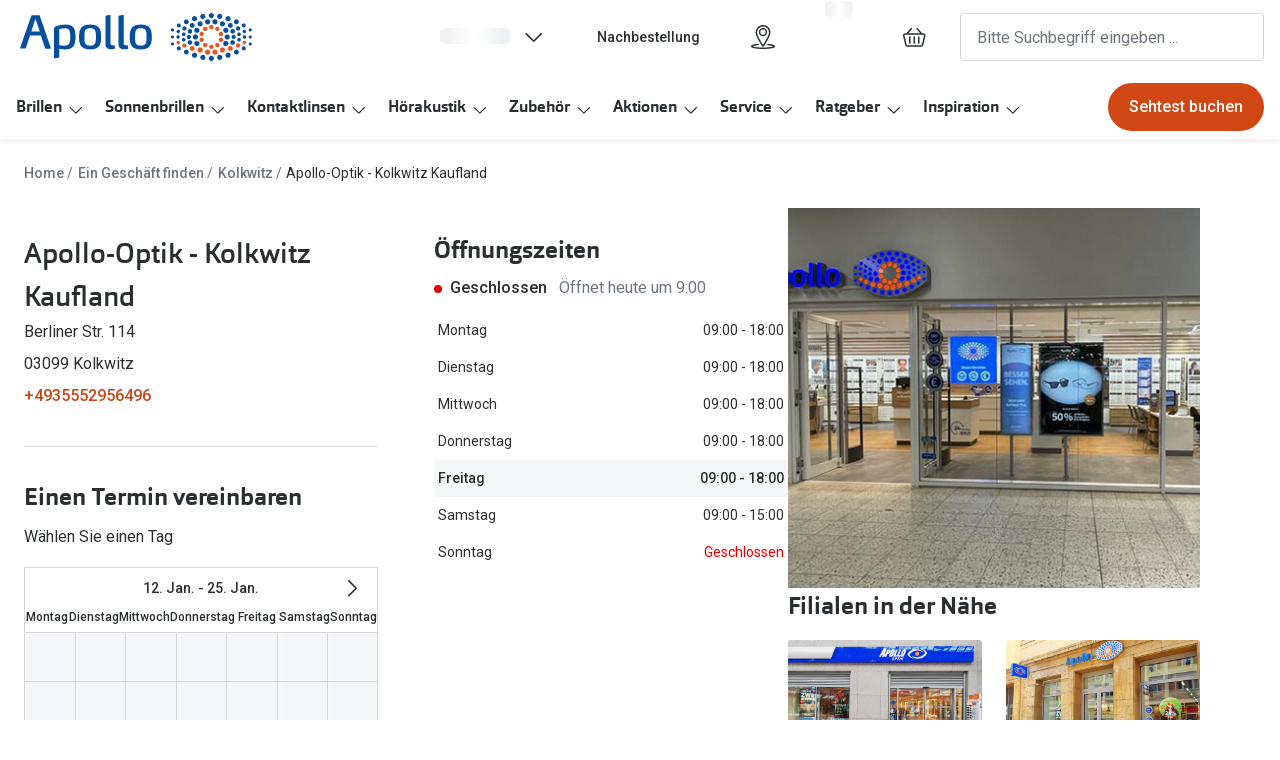

--- FILE ---
content_type: text/html; charset=utf-8
request_url: https://www.apollo.de/filialen/kolkwitz/berliner-str-114-6031
body_size: 94451
content:
<!DOCTYPE html><html lang="de"><head><meta charSet="utf-8" data-next-head=""/><meta name="viewport" content="width=device-width, initial-scale=1" data-next-head=""/><link rel="preconnect" href="https://cdn.jsdelivr.net/" data-next-head=""/><title data-next-head="">Optiker in Kolkwitz Kaufland | Apollo</title><link rel="canonical" href="https://www.apollo.de/filialen/kolkwitz/berliner-str-114-6031" data-next-head=""/><meta name="robots" content="index, follow, max-image-preview:large" data-next-head=""/><meta property="og:url" content="https://www.apollo.de/filialen/kolkwitz/berliner-str-114-6031" data-next-head=""/><meta property="og:site_name" content="Apollo Brillen &amp; Kontaktlinsen" data-next-head=""/><meta property="og:title" content="Optiker in Kolkwitz Kaufland | Apollo" data-next-head=""/><meta name="description" content="Terminvereinbarung, Öffnungszeiten und Telefonnummer der Optiker-Filiale in Kolkwitz. Sehtest, Kontaktlinsen-Anpassung, Führerscheinsehtest." data-next-head=""/><meta property="og:description" content="Terminvereinbarung, Öffnungszeiten und Telefonnummer der Optiker-Filiale in Kolkwitz. Sehtest, Kontaktlinsen-Anpassung, Führerscheinsehtest." data-next-head=""/><meta name="twitter:site" content="https://www.apollo.de/filialen/kolkwitz/berliner-str-114-6031" data-next-head=""/><meta name="twitter:card" content="summary_large_image" data-next-head=""/><meta name="twitter:image" content="" data-next-head=""/><meta property="og:image" content="" data-next-head=""/><meta property="og:image:width" content="1200" data-next-head=""/><meta property="og:image:height" content="630" data-next-head=""/><meta charSet="UTF-8"/><link rel="preconnect" href="https://www.googletagmanager.com"/><link rel="preconnect" href="https://www.google-analytics.com"/><script>
              (function(w,d,s,l,i){
                w[l]=w[l]||[];
                w[l].push({'gtm.start': new Date().getTime(),event:'gtm.js'});
                var f=d.getElementsByTagName(s)[0],
                    j=d.createElement(s),
                    dl=l!='dataLayer'?'&l='+l:'';
                j.async=true;
                j.src='https://www.googletagmanager.com/gtm.js?id='+i+dl;
                f.parentNode.insertBefore(j,f);
              })(window,document,'script','dataLayer','GTM-5BL9KQJJ');
            </script><link rel="preconnect" href="https://fonts.googleapis.com"/><link href="https://fonts.googleapis.com/css2?family=Roboto:wght@400;500&amp;display=swap" rel="stylesheet"/><link rel="preload" as="font" href="https://assets.grandvision.io/global/orgon-regular.woff2" type="font/woff2" crossorigin="anonymous"/><link rel="preload" as="font" href="https://assets.grandvision.io/global/orgon-medium.woff2" type="font/woff2" crossorigin="anonymous"/><link rel="preload" as="font" href="https://assets.grandvision.io/global/orgon-bold.woff2" type="font/woff2" crossorigin="anonymous"/><style>

    @font-face {
      font-family: 'Orgon';
      src: url('https://assets.grandvision.io/global/orgon-regular.woff2') format('woff2'), url('https://assets.grandvision.io/global/orgon-regular.woff') format('woff');
      font-weight: 400;
      font-display: swap;
    }

    @font-face {
      font-family: 'Orgon';
      src: url('https://assets.grandvision.io/global/orgon-medium.woff2') format('woff2'), url('https://assets.grandvision.io/global/orgon-medium.woff') format('woff');
      font-weight: 500;
      font-display: swap;
    }

    @font-face {
      font-family: 'Orgon';
      src: url('https://assets.grandvision.io/global/orgon-bold.woff2') format('woff2'), url('https://assets.grandvision.io/global/orgon-bold.woff') format('woff');
      font-weight: 700;
      font-display: swap;
    }</style><link rel="preconnect" href="https://auth.apollo.de"/><link rel="apple-touch-icon" sizes="180x180" href="/favicon/apple-touch-icon.png"/><link rel="icon" type="image/png" sizes="32x32" href="/favicon/favicon-32x32.png"/><link rel="icon" type="image/png" sizes="16x16" href="/favicon/favicon-16x16.png"/><link rel="manifest" href="/favicon/site.webmanifest"/><link rel="mask-icon" href="/favicon/safari-pinned-tab.svg" color="#002f72"/><meta name="msapplication-TileColor" content="#ffffff"/><meta name="theme-color" content="#ffffff"/><link rel="preload" href="https://assets.grandvision.io/de-apollo/_next/static/pages/_app-6482e2525b5f60ea.css" as="style"/><link rel="stylesheet" href="https://assets.grandvision.io/de-apollo/_next/static/pages/_app-6482e2525b5f60ea.css" data-n-g=""/><link rel="preload" href="https://assets.grandvision.io/de-apollo/_next/static/242-f1d0d4200b17f017.css" as="style"/><link rel="stylesheet" href="https://assets.grandvision.io/de-apollo/_next/static/242-f1d0d4200b17f017.css" data-n-p=""/><noscript data-n-css=""></noscript><script defer="" nomodule="" src="https://assets.grandvision.io/de-apollo/_next/static/chunks/polyfills-42372ed130431b0a.js"></script><script src="https://assets.grandvision.io/de-apollo/_next/static/chunks/webpack-e8523d47d3ccc022.js" defer=""></script><script src="https://assets.grandvision.io/de-apollo/_next/static/chunks/framework-20a08b216ef029a9.js" defer=""></script><script src="https://assets.grandvision.io/de-apollo/_next/static/chunks/main-a24e9c6ee9396d9f.js" defer=""></script><script src="https://assets.grandvision.io/de-apollo/_next/static/chunks/pages/_app-438210239a079c28.js" defer=""></script><script src="https://assets.grandvision.io/de-apollo/_next/static/chunks/5786-e4478488c4e4facd.js" defer=""></script><script src="https://assets.grandvision.io/de-apollo/_next/static/chunks/8019-969a0b5d225ee7df.js" defer=""></script><script src="https://assets.grandvision.io/de-apollo/_next/static/chunks/242-5047e9aaa67de614.js" defer=""></script><script src="https://assets.grandvision.io/de-apollo/_next/static/chunks/7403-5edbe1e02bb1e62a.js" defer=""></script><script src="https://assets.grandvision.io/de-apollo/_next/static/chunks/6265-2fd248cb647f89dc.js" defer=""></script><script src="https://assets.grandvision.io/de-apollo/_next/static/chunks/pages/templates/store-detail-d5dd21f4afa2b623.js" defer=""></script><script src="https://assets.grandvision.io/de-apollo/_next/static/L16FGWzyEzUx6SH6UfGt7/_buildManifest.js" defer=""></script><script src="https://assets.grandvision.io/de-apollo/_next/static/L16FGWzyEzUx6SH6UfGt7/_ssgManifest.js" defer=""></script></head><body><noscript><iframe src="https://www.googletagmanager.com/ns.html?id=GTM-5BL9KQJJ" height="0" width="0" style="display:none;visibility:hidden"></iframe></noscript><div id="app-container"><div id="__next"><div class="Toastify"></div><div class="page-layout page-layout--with-header page-layout--with-nav"><a href="#main-content" class="_skipLink_1ryvl_1"><span class="_text_3kw2f_1 _text-body_3kw2f_195 _skipLink__text_1ryvl_27">Weiter zum Inhalt</span></a><div class="page-layout__header"><div class="header"><header class="header__header" role="banner"><div class="site-container header__container"><button class="header__hamburger" type="button" aria-label="Menü öffnen" data-element-id="MainNav"><div class="icon icon--hamburger" style="width:24px;height:24px"></div></button><div class="header__logo-wrapper"><a class="logo header__logo" href="/" title="Home" data-t="logo-link" data-element-id="MainNav_Logo"><img class="logo__img" src="//gv-brxm.imgix.net/binaries/_ht_1701700352137/content/gallery/de-apollo/logos/de-apollo-logo.svg" alt="Apollo" data-t="logo-image"/></a></div><nav class="header-menu" aria-label="Übersicht"><div class="header-menu__icons"><button type="button" class="header-menu__search-button header-menu__icon" aria-label="Suchen" data-element-id="MainNav_Search"><div class="icon icon--search" style="width:24px;height:24px"></div></button><a class="header-menu__icon" href="/filialen" aria-label="Ein Geschäft finden" title="Ein Geschäft finden" data-element-id="MainNav_StoreLocator"><div class="icon icon--location" style="width:24px;height:24px"></div></a><div class="wishlist-loader"><div class="wishlist-loader__skeleton"><svg aria-label="Wird geladen..." aria-busy="true" class="_skeleton_167pl_1" height="16" width="100%" fill="none" xmlns="http://www.w3.org/2000/svg"><rect clip-path="url(#clip-path-:R1erajbcm:)" x="0" y="0" width="100%" height="16" style="--gradient-id:url(#gradient-:R1erajbcm:)"></rect><defs><linearGradient id="gradient-:R1erajbcm:"><stop offset="10%" class="_backgroundStop_167pl_11"><animate attributeName="offset" values="-1.5; 1" dur="1.5s" repeatCount="indefinite"></animate></stop><stop offset="50%" class="_shimmerStop_167pl_15"><animate attributeName="offset" values="-1.5; 1.5" dur="1.5s" repeatCount="indefinite"></animate></stop><stop offset="90%" class="_backgroundStop_167pl_11"><animate attributeName="offset" values="-1.5; 2" dur="1.5s" repeatCount="indefinite"></animate></stop></linearGradient></defs><clipPath id="clip-path-:R1erajbcm:"><rect width="100%" height="16" rx="5" fill="currentColor"></rect></clipPath></svg></div></div></div></nav><div class="header__search header__search--desktop" role="search"><input class="search-bar__input" placeholder="Bitte Suchbegriff eingeben ..." data-t="search-bar" aria-label="suchen" value=""/></div></div></header><nav class="site-nav" data-t="site-nav" aria-label="Alle Kategorien"><div class="site-container site-nav__container"><ul class="site-nav__menu"><li class="site-nav-item" data-t="site-nav-item"><a class="site-nav-item__link" href="/brillen" aria-haspopup="true" aria-expanded="false" data-t="site-nav-item-link" data-element-id="MainNav_Brill">Brillen<div class="icon icon--chevron-down" style="width:18px;height:18px"></div></a><div data-t="site-nav-submenu" aria-hidden="true" class="submenu"><div class="submenu__content"><div class="submenu__column"><a class="submenu__link" href="/brillen" data-t="submenu-title-link" tabindex="-1" data-element-id="MainNav_Brill_AlleB"><div class="typography-heading typography-heading--small submenu__title" data-t="typography-heading">Alle Brillen</div></a><ul aria-label="Alle Brillen" class="submenu__items submenu__level-1"><li class="submenu__item"><a class="submenu__link" href="/brillen/damen" data-element-id="MainNav_Brill_AlleB_Damen" tabindex="-1">Damen</a></li><li class="submenu__item"><a class="submenu__link" href="/brillen/herren" data-element-id="MainNav_Brill_AlleB_Herre" tabindex="-1">Herren</a></li><li class="submenu__item"><a class="submenu__link" href="/brillen/kinder" data-element-id="MainNav_Brill_AlleB_Kinde" tabindex="-1">Kinder</a></li><li class="submenu__item"><a class="submenu__link" href="/brillen/gleitsicht" data-element-id="MainNav_Brill_AlleB_Gleit" tabindex="-1">Gleitsicht</a></li><li class="submenu__item"><a class="submenu__link" href="/ai-glasses" data-element-id="MainNav_Brill_AlleB_AiGla" tabindex="-1">AI Glasses</a></li><li class="submenu__item"><a class="submenu__link" href="/brillen/hoerbrille" data-element-id="MainNav_Brill_AlleB_Hrbri" tabindex="-1">Hörbrillen</a></li><li class="submenu__item"><a class="submenu__link" href="/brillen/lesebrillen" data-element-id="MainNav_Brill_AlleB_Leseb" tabindex="-1">Lesebrillen</a></li><li class="submenu__item"><a class="submenu__link" href="/angebote/sale/brillen" data-element-id="MainNav_Brill_AlleB_Sale" tabindex="-1">Sale</a></li><li class="submenu__item"><a class="submenu__link" href="/brillen/kategorien" data-element-id="MainNav_Brill_AlleB_Weite" tabindex="-1">Weitere Brillen-Kategorien</a></li></ul></div><div class="submenu__column"><a class="submenu__link" href="/marken" data-t="submenu-title-link" tabindex="-1" data-element-id="MainNav_Brill_Marke"><div class="typography-heading typography-heading--small submenu__title" data-t="typography-heading">Marken</div></a><ul aria-label="Marken" class="submenu__items submenu__level-1"><li class="submenu__item"><a class="submenu__link" href="/brillen/ray-ban" data-element-id="MainNav_Brill_Marke_RayBa" tabindex="-1">Ray-Ban</a></li><li class="submenu__item"><a class="submenu__link" href="/brillen/dbyd" data-element-id="MainNav_Brill_Marke_Dbyd" tabindex="-1">DbyD</a></li><li class="submenu__item"><a class="submenu__link" href="/brillen/changeme" data-element-id="MainNav_Brill_Marke_Chang" tabindex="-1">ChangeMe!</a></li><li class="submenu__item"><a class="submenu__link" href="/brillen/seen" data-element-id="MainNav_Brill_Marke_Seen" tabindex="-1">Seen</a></li><li class="submenu__item"><a class="submenu__link" href="/brillen/gucci" data-element-id="MainNav_Brill_Marke_Gucci" tabindex="-1">Gucci</a></li><li class="submenu__item"><a class="submenu__link" href="/brillen/unofficial" data-element-id="MainNav_Brill_Marke_Unoff" tabindex="-1">Unofficial</a></li><li class="submenu__item"><a class="submenu__link" href="/brillen/michael-kors" data-element-id="MainNav_Brill_Marke_Micha" tabindex="-1">Michael Kors</a></li><li class="submenu__item"><a class="submenu__link" href="/brillen/miu-miu" data-element-id="MainNav_Brill_Marke_MiuMi" tabindex="-1">Miu Miu</a></li><li class="submenu__item"><a class="submenu__link" href="/marken" data-element-id="MainNav_Brill_Marke_AlleM" tabindex="-1">alle Marken bei Apollo</a></li></ul></div><div class="submenu__column"><a class="submenu__link" href="/ratgeber/brillen/glaspakete" data-t="submenu-title-link" tabindex="-1" data-element-id="MainNav_Brill_Glser"><div class="typography-heading typography-heading--small submenu__title" data-t="typography-heading">Gläser</div></a><ul aria-label="Gläser" class="submenu__items submenu__level-1"><li class="submenu__item"><a class="submenu__link" href="/ratgeber/brillen/glaspakete" data-element-id="MainNav_Brill_Glser_Glasp" tabindex="-1">Glaspakete</a></li><li class="submenu__item"><a class="submenu__link" href="/ratgeber/brillen/glasoptionen" data-element-id="MainNav_Brill_Glser_Glasv" tabindex="-1">Glasveredelungen</a></li><li class="submenu__item"><a class="submenu__link" href="/ratgeber/brillen/brillenglaeser" data-element-id="MainNav_Brill_Glser_Brill" tabindex="-1">Brillenglas Typen</a></li><li class="submenu__item"><a class="submenu__link" href="/inspiration/transitions" data-element-id="MainNav_Brill_Glser_Trans" tabindex="-1">Transitions Gläser</a></li><li class="submenu__item"><a class="submenu__link" href="ratgeber/brillen/blaulichtfilter-brillen" data-element-id="MainNav_Brill_Glser_Blaul" tabindex="-1">Blaulichtfilter</a></li></ul></div><div class="submenu__column"><div class="typography-heading typography-heading--small submenu__title" data-t="typography-heading">Trends</div><ul aria-label="Trends" class="submenu__items submenu__level-1"><li class="submenu__item"><a class="submenu__link" href="https://www.apollo.de/inspiration/oakley-meta" data-element-id="MainNav_Brill_Trend_Oakle" tabindex="-1">Oakley Meta</a></li><li class="submenu__item"><a class="submenu__link" href="/inspiration/nuance" data-element-id="MainNav_Brill_Trend_Nuanc" tabindex="-1">Nuance Audio</a></li><li class="submenu__item"><a class="submenu__link" href="/inspiration/ray-ban-meta" data-element-id="MainNav_Brill_Trend_RayBa" tabindex="-1">Ray-Ban Meta</a></li></ul></div><div class="submenu__column"><a class="submenu__link" href="/zubehoer" data-t="submenu-title-link" tabindex="-1" data-element-id="MainNav_Brill_Zubeh"><div class="typography-heading typography-heading--small submenu__title" data-t="typography-heading">Zubehör</div></a><ul aria-label="Zubehör" class="submenu__items submenu__level-1"><li class="submenu__item"><a class="submenu__link" href="/inspiration/changeme-brillen" data-element-id="MainNav_Brill_Zubeh_Chang" tabindex="-1">ChangeMe Zubehör</a></li><li class="submenu__item"><a class="submenu__link" href="/zubehoer/brillenbugel" data-element-id="MainNav_Brill_Zubeh_Brill" tabindex="-1">Brillenbügel</a></li><li class="submenu__item"><a class="submenu__link" href="/zubehoer/ketten-bander" data-element-id="MainNav_Brill_Zubeh_Brill" tabindex="-1">Brillenkettchen</a></li><li class="submenu__item"><a class="submenu__link" href="/zubehoer/brillenetuis" data-element-id="MainNav_Brill_Zubeh_Brill" tabindex="-1">Brillenetuis</a></li></ul></div><div class="submenu__column"><div class="typography-heading typography-heading--small submenu__title" data-t="typography-heading">Sonstiges</div><ul aria-label="Sonstiges" class="submenu__items submenu__level-1"><li class="submenu__item"><a class="submenu__link" href="https://www.apollo.de/service/online-services/brillenberater" data-element-id="MainNav_Brill_Sonst_Brill" tabindex="-1">Brillenberater</a></li><li class="submenu__item"><a class="submenu__link" href="/service/apollo-plus" data-element-id="MainNav_Brill_Sonst_Apoll" tabindex="-1">Apollo+ Brillen mieten statt kaufen</a></li></ul></div></div></div></li><li class="site-nav-item" data-t="site-nav-item"><a class="site-nav-item__link" href="/sonnenbrillen" aria-haspopup="true" aria-expanded="false" data-t="site-nav-item-link" data-element-id="MainNav_Sonne">Sonnenbrillen<div class="icon icon--chevron-down" style="width:18px;height:18px"></div></a><div data-t="site-nav-submenu" aria-hidden="true" class="submenu"><div class="submenu__content"><div class="submenu__column"><div class="typography-heading typography-heading--small submenu__title" data-t="typography-heading">Kategorien</div><ul aria-label="Kategorien" class="submenu__items submenu__level-1"><li class="submenu__item"><a class="submenu__link" href="/sonnenbrillen" data-element-id="MainNav_Sonne_Kateg_AlleS" tabindex="-1">Alle Sonnenbrillen</a></li><li class="submenu__item"><a class="submenu__link" href="/sonnenbrillen/damen" data-element-id="MainNav_Sonne_Kateg_Damen" tabindex="-1">Damen</a></li><li class="submenu__item"><a class="submenu__link" href="/sonnenbrillen/herren" data-element-id="MainNav_Sonne_Kateg_Herre" tabindex="-1">Herren</a></li><li class="submenu__item"><a class="submenu__link" href="/sonnenbrillen/kinder" data-element-id="MainNav_Sonne_Kateg_Kinde" tabindex="-1">Kinder</a></li><li class="submenu__item"><a class="submenu__link" href="/sonnenbrillen/gleitsicht" data-element-id="MainNav_Sonne_Kateg_Gleit" tabindex="-1">Gleitsichtsonnenbrillen</a></li><li class="submenu__item"><a class="submenu__link" href="/sonnenbrillen/mit-sehstaerke" data-element-id="MainNav_Sonne_Kateg_Sonne" tabindex="-1">Sonnenbrillen mit Sehstärke</a></li><li class="submenu__item"><a class="submenu__link" href="/sonnenbrillen/sportlich?q=sonnenbrille" data-element-id="MainNav_Sonne_Kateg_Sport" tabindex="-1">Sportsonnenbrillen</a></li><li class="submenu__item"><a class="submenu__link" href="/angebote/sale/sonnenbrillen" data-element-id="MainNav_Sonne_Kateg_Sale" tabindex="-1">Sale</a></li><li class="submenu__item"><a class="submenu__link" href="/sonnenbrillen/kategorien" data-element-id="MainNav_Sonne_Kateg_Weite" tabindex="-1">Weitere Sonnenbrillen Kategorien</a></li></ul></div><div class="submenu__column"><a class="submenu__link" href="/marken" data-t="submenu-title-link" tabindex="-1" data-element-id="MainNav_Sonne_Marke"><div class="typography-heading typography-heading--small submenu__title" data-t="typography-heading">Marken</div></a><ul aria-label="Marken" class="submenu__items submenu__level-1"><li class="submenu__item"><a class="submenu__link" href="/sonnenbrillen/ray-ban" data-element-id="MainNav_Sonne_Marke_RayBa" tabindex="-1">Ray-Ban</a></li><li class="submenu__item"><a class="submenu__link" href="/ai-glasses/ray-ban-meta" data-element-id="MainNav_Sonne_Marke_RayBa" tabindex="-1">Ray-Ban META</a></li><li class="submenu__item"><a class="submenu__link" href="/sonnenbrillen/oakley" data-element-id="MainNav_Sonne_Marke_Oakle" tabindex="-1">Oakley</a></li><li class="submenu__item"><a class="submenu__link" href="/ai-glasses/oakley-meta" data-element-id="MainNav_Sonne_Marke_Oakle" tabindex="-1">Oakley META</a></li><li class="submenu__item"><a class="submenu__link" href="/sonnenbrillen/dbyd" data-element-id="MainNav_Sonne_Marke_Dbyd" tabindex="-1">DbyD</a></li><li class="submenu__item"><a class="submenu__link" href="/sonnenbrillen/miu-miu" data-element-id="MainNav_Sonne_Marke_MiuMi" tabindex="-1">Miu Miu</a></li><li class="submenu__item"><a class="submenu__link" href="/sonnenbrillen/prada" data-element-id="MainNav_Sonne_Marke_Prada" tabindex="-1">Prada</a></li><li class="submenu__item"><a class="submenu__link" href="/sonnenbrillen/michael-kors" data-element-id="MainNav_Sonne_Marke_Micha" tabindex="-1">Michael Kors</a></li><li class="submenu__item"><a class="submenu__link" href="/marken" data-element-id="MainNav_Sonne_Marke_AlleM" tabindex="-1">alle Marken bei Apollo</a></li></ul></div><div class="submenu__column"><div class="typography-heading typography-heading--small submenu__title" data-t="typography-heading">Trends</div><ul aria-label="Trends" class="submenu__items submenu__level-1"><li class="submenu__item"><a class="submenu__link" href="/sonnenbrillen/nachhaltig" data-element-id="MainNav_Sonne_Trend_Nachh" tabindex="-1">Nachhaltige Sonnenbrillen</a></li><li class="submenu__item"><a class="submenu__link" href="https://www.apollo.de/inspiration/oakley-meta" data-element-id="MainNav_Sonne_Trend_Oakle" tabindex="-1">Oakley Meta</a></li><li class="submenu__item"><a class="submenu__link" href="/inspiration/ray-ban-meta" data-element-id="MainNav_Sonne_Trend_RayBa" tabindex="-1">Ray-Ban Meta</a></li><li class="submenu__item"><a class="submenu__link" href="/sonnenbrillen/ray-ban/reverse" data-element-id="MainNav_Sonne_Trend_RayBa" tabindex="-1">Ray-Ban Reverse</a></li><li class="submenu__item"><a class="submenu__link" href="/inspiration/sport-sonnenbrillen" data-element-id="MainNav_Sonne_Trend_Sport" tabindex="-1">Sport Sonnenbrillen</a></li></ul></div><div class="submenu__column"><a class="submenu__link" href="/zubehoer" data-t="submenu-title-link" tabindex="-1" data-element-id="MainNav_Sonne_Zubeh"><div class="typography-heading typography-heading--small submenu__title" data-t="typography-heading">Zubehör</div></a><ul aria-label="Zubehör" class="submenu__items submenu__level-1"><li class="submenu__item"><a class="submenu__link" href="/zubehoer/ketten-bander" data-element-id="MainNav_Sonne_Zubeh_Brill" tabindex="-1">Brillenkettchen</a></li><li class="submenu__item"><a class="submenu__link" href="/zubehoer/sonnenbrillen-vorhanger" data-element-id="MainNav_Sonne_Zubeh_Sonne" tabindex="-1">Sonnenbrillen Clips</a></li></ul></div><div class="submenu__column"><div class="typography-heading typography-heading--small submenu__title" data-t="typography-heading">Neu</div><ul aria-label="Neu" class="submenu__items submenu__level-1"><li class="submenu__item"><a class="submenu__link" href="https://www.apollo.de/sonnenbrillen/sportlich/ski" data-element-id="MainNav_Sonne_Neu_Skibr" tabindex="-1">Skibrillen</a></li><li class="submenu__item"><a class="submenu__link" href="/sonnenbrillen/bliz" data-element-id="MainNav_Sonne_Neu_BlizS" tabindex="-1">Bliz Sonnenbrillen</a></li><li class="submenu__item"><a class="submenu__link" href="/inspiration/nuance" data-element-id="MainNav_Sonne_Neu_Nuanc" tabindex="-1">Nuance Audio</a></li></ul></div></div></div></li><li class="site-nav-item" data-t="site-nav-item"><a class="site-nav-item__link" href="/kontaktlinsen" aria-haspopup="true" aria-expanded="false" data-t="site-nav-item-link" data-element-id="MainNav_Konta">Kontaktlinsen<div class="icon icon--chevron-down" style="width:18px;height:18px"></div></a><div data-t="site-nav-submenu" aria-hidden="true" class="submenu"><div class="submenu__content"><div class="submenu__column"><a class="submenu__link" href="/kontaktlinsen" data-t="submenu-title-link" tabindex="-1" data-element-id="MainNav_Konta_Konta"><div class="typography-heading typography-heading--small submenu__title" data-t="typography-heading">Kontaktlinsen-Sortiment</div></a><ul aria-label="Kontaktlinsen-Sortiment" class="submenu__items submenu__level-1"><li class="submenu__item"><a class="submenu__link" href="/kontaktlinsen/tageslinsen" data-element-id="MainNav_Konta_Konta_Tages" tabindex="-1">Tageslinsen</a></li><li class="submenu__item"><a class="submenu__link" href="/kontaktlinsen/wochenlinsen" data-element-id="MainNav_Konta_Konta_Woche" tabindex="-1">Wochenlinsen</a></li><li class="submenu__item"><a class="submenu__link" href="/kontaktlinsen/monatslinsen" data-element-id="MainNav_Konta_Konta_Monat" tabindex="-1">Monatslinsen</a></li><li class="submenu__item"><a class="submenu__link" href="/kontaktlinsen/farblinsen" data-element-id="MainNav_Konta_Konta_Farbl" tabindex="-1">Farblinsen</a></li><li class="submenu__item"><a class="submenu__link" href="/kontaktlinsen/farblinsen/halloween-kontaktlinsen" data-element-id="MainNav_Konta_Konta_Motiv" tabindex="-1">Motivlinsen</a></li><li class="submenu__item"><a class="submenu__link" href="/kontaktlinsen/tag-und-nacht-linsen" data-element-id="MainNav_Konta_Konta_TagUn" tabindex="-1">Tag-und Nachtlinsen</a></li><li class="submenu__item"><a class="submenu__link" href="/kontaktlinsen/sphaerisch" data-element-id="MainNav_Konta_Konta_Sphri" tabindex="-1">Sphärische Kontaktlinsen</a></li><li class="submenu__item"><a class="submenu__link" href="/kontaktlinsen/torisch" data-element-id="MainNav_Konta_Konta_Toris" tabindex="-1">Torische Kontaktlinsen</a></li><li class="submenu__item"><a class="submenu__link" href="/kontaktlinsen/multifokallinsen" data-element-id="MainNav_Konta_Konta_Multi" tabindex="-1">Multifokale Kontaktlinsen</a></li></ul></div><div class="submenu__column"><div class="typography-heading typography-heading--small submenu__title" data-t="typography-heading">Marken</div><ul aria-label="Marken" class="submenu__items submenu__level-1"><li class="submenu__item"><a class="submenu__link" href="/kontaktlinsen/iwear" data-element-id="MainNav_Konta_Marke_Iwear" tabindex="-1">iWear</a></li><li class="submenu__item"><a class="submenu__link" href="/kontaktlinsen/acuvue" data-element-id="MainNav_Konta_Marke_Acuvu" tabindex="-1">Acuvue</a></li><li class="submenu__item"><a class="submenu__link" href="/kontaktlinsen/airoptix" data-element-id="MainNav_Konta_Marke_AirOp" tabindex="-1">Air Optix</a></li><li class="submenu__item"><a class="submenu__link" href="/kontaktlinsen/avaira-vitality" data-element-id="MainNav_Konta_Marke_Avair" tabindex="-1">Avaira Vitality</a></li><li class="submenu__item"><a class="submenu__link" href="/kontaktlinsen/biofinity" data-element-id="MainNav_Konta_Marke_Biofi" tabindex="-1">Biofinity</a></li><li class="submenu__item"><a class="submenu__link" href="/kontaktlinsen/biotrue" data-element-id="MainNav_Konta_Marke_Biotr" tabindex="-1">Biotrue</a></li><li class="submenu__item"><a class="submenu__link" href="/kontaktlinsen/dailies" data-element-id="MainNav_Konta_Marke_Daili" tabindex="-1">Dailies</a></li><li class="submenu__item"><a class="submenu__link" href="/kontaktlinsen/precision1" data-element-id="MainNav_Konta_Marke_Preci" tabindex="-1">Precision1</a></li><li class="submenu__item"><a class="submenu__link" href="/kontaktlinsen/proclear" data-element-id="MainNav_Konta_Marke_Procl" tabindex="-1">Proclear</a></li></ul></div><div class="submenu__column"><a class="submenu__link" href="/kontaktlinsen/pflegemittel" data-t="submenu-title-link" tabindex="-1" data-element-id="MainNav_Konta_Pfleg"><div class="typography-heading typography-heading--small submenu__title" data-t="typography-heading">Pflegemittel</div></a><ul aria-label="Pflegemittel" class="submenu__items submenu__level-1"><li class="submenu__item"><a class="submenu__link" href="/kontaktlinsen/pflegemittel/all-in-one-pflege" data-element-id="MainNav_Konta_Pfleg_AllIn" tabindex="-1">All in One Pflege</a></li><li class="submenu__item"><a class="submenu__link" href="/kontaktlinsen/pflegemittel/kochsalzloesung" data-element-id="MainNav_Konta_Pfleg_Kochs" tabindex="-1">Kochsalzlösung</a></li><li class="submenu__item"><a class="submenu__link" href="/kontaktlinsen/pflegemittel/hartlinsenpflege" data-element-id="MainNav_Konta_Pfleg_Pfleg" tabindex="-1">Pflegemittel für harte Kontaktlinsen</a></li><li class="submenu__item"><a class="submenu__link" href="/kontaktlinsen/pflegemittel/peroxid-pflege" data-element-id="MainNav_Konta_Pfleg_Perox" tabindex="-1">Peroxid Pflege</a></li><li class="submenu__item"><a class="submenu__link" href="/kontaktlinsen/pflegemittel/reisegroessen" data-element-id="MainNav_Konta_Pfleg_Reise" tabindex="-1">Reisegrößen</a></li></ul></div><div class="submenu__column"><div class="typography-heading typography-heading--small submenu__title" data-t="typography-heading">Tipp</div><ul aria-label="Tipp" class="submenu__items submenu__level-1"><li class="submenu__item"><a class="submenu__link" href="/service/online-services/kontaktlinsen-abo" data-element-id="MainNav_Konta_Tipp_Konta" tabindex="-1">Kontaktlinsen Abo</a></li><li class="submenu__item"><a class="submenu__link" href="/service/kontaktlinsen-probetragen" data-element-id="MainNav_Konta_Tipp_Konta" tabindex="-1">Kontaktlinsen Probetragen</a></li></ul></div></div></div></li><li class="site-nav-item" data-t="site-nav-item"><a class="site-nav-item__link" href="/akustik" aria-haspopup="true" aria-expanded="false" data-t="site-nav-item-link" data-element-id="MainNav_Hraku">Hörakustik<div class="icon icon--chevron-down" style="width:18px;height:18px"></div></a><div data-t="site-nav-submenu" aria-hidden="true" class="submenu"><div class="submenu__content"><div class="submenu__column"><div class="typography-heading typography-heading--small submenu__title" data-t="typography-heading">Kategorien</div><ul aria-label="Kategorien" class="submenu__items submenu__level-1"><li class="submenu__item"><a class="submenu__link" href="/zubehoer/gehorschutz" data-element-id="MainNav_Hraku_Kateg_Gehrs" tabindex="-1">Gehörschutz</a></li><li class="submenu__item"><a class="submenu__link" href="/akustik/hoergeraete" data-element-id="MainNav_Hraku_Kateg_Hrger" tabindex="-1">Hörgeräte</a><ul aria-label="Hörgeräte" class="submenu__items submenu__level-2"><li class="submenu__item"><a class="submenu__link" href="/zubehoer?accessoryType=Hörgeräte+Zubehör" data-element-id="MainNav_Hraku_Kateg_Hrger" tabindex="-1">Hörgeräte Zubehör</a></li><li class="submenu__item"><a class="submenu__link" href="/angebote/signia-active" data-element-id="MainNav_Hraku_Kateg_Hrger" tabindex="-1">Signia Active</a></li></ul></li></ul></div></div></div></li><li class="site-nav-item" data-t="site-nav-item"><a class="site-nav-item__link" href="/zubehoer" aria-haspopup="true" aria-expanded="false" data-t="site-nav-item-link" data-element-id="MainNav_Zubeh">Zubehör<div class="icon icon--chevron-down" style="width:18px;height:18px"></div></a><div data-t="site-nav-submenu" aria-hidden="true" class="submenu"><div class="submenu__content"><div class="submenu__column"><div class="typography-heading typography-heading--small submenu__title" data-t="typography-heading">Brillen &amp; Sonnenbrillen</div><ul aria-label="Brillen &amp; Sonnenbrillen" class="submenu__items submenu__level-1"><li class="submenu__item"><a class="submenu__link" href="/zubehoer/brillenetuis" data-element-id="MainNav_Zubeh_Brill_Brill" tabindex="-1">Brillenetuis</a></li><li class="submenu__item"><a class="submenu__link" href="/zubehoer/brillenbugel" data-element-id="MainNav_Zubeh_Brill_Brill" tabindex="-1">Brillenbügel</a></li><li class="submenu__item"><a class="submenu__link" href="/zubehoer/brillenreinigung" data-element-id="MainNav_Zubeh_Brill_Brill" tabindex="-1">Brillenreinigung</a></li><li class="submenu__item"><a class="submenu__link" href="/zubehoer/ketten-bander" data-element-id="MainNav_Zubeh_Brill_Brill" tabindex="-1">Brillenkettchen</a></li><li class="submenu__item"><a class="submenu__link" href="/zubehoer/sonnenbrillen-vorhanger" data-element-id="MainNav_Zubeh_Brill_Sonne" tabindex="-1">Sonnenbrillen Clips</a></li></ul></div></div></div></li><li class="site-nav-item" data-t="site-nav-item"><a class="site-nav-item__link" href="/angebote" aria-haspopup="true" aria-expanded="false" data-t="site-nav-item-link" data-element-id="MainNav_Aktio">Aktionen<div class="icon icon--chevron-down" style="width:18px;height:18px"></div></a><div data-t="site-nav-submenu" aria-hidden="true" class="submenu"><div class="submenu__content"><div class="submenu__column"><a class="submenu__link" href="/angebote/sale" data-t="submenu-title-link" tabindex="-1" data-element-id="MainNav_Aktio_Seaso"><div class="typography-heading typography-heading--small submenu__title" data-t="typography-heading">Season Sale</div></a><ul aria-label="Season Sale" class="submenu__items submenu__level-1"><li class="submenu__item"><a class="submenu__link" href="/angebote/sale/brillen" data-element-id="MainNav_Aktio_Seaso_Brill" tabindex="-1">Brillen Sale</a></li><li class="submenu__item"><a class="submenu__link" href="/angebote/sale/sonnenbrillen" data-element-id="MainNav_Aktio_Seaso_Sonne" tabindex="-1">Sonnenbrillen Sale</a></li></ul></div><div class="submenu__column"><div class="typography-heading typography-heading--small submenu__title" data-t="typography-heading">Aktuelle Aktionen</div><ul aria-label="Aktuelle Aktionen" class="submenu__items submenu__level-1"><li class="submenu__item"><a class="submenu__link" href="/brillen" data-element-id="MainNav_Aktio_Aktue_2Fr1" tabindex="-1">2 für 1</a></li><li class="submenu__item"><a class="submenu__link" href="/brillen/hoerbrillen" data-element-id="MainNav_Aktio_Aktue_30Auf" tabindex="-1">-30% auf Nuance</a></li><li class="submenu__item"><a class="submenu__link" href="/kontaktlinsen/iwear" data-element-id="MainNav_Aktio_Aktue_15Auf" tabindex="-1">-15% auf iWear</a></li><li class="submenu__item"><a class="submenu__link" href="/angebote" data-element-id="MainNav_Aktio_Aktue_ZurAk" tabindex="-1">zur Aktionsübersicht</a></li></ul></div></div></div></li><li class="site-nav-item" data-t="site-nav-item"><a class="site-nav-item__link" href="/service" aria-haspopup="true" aria-expanded="false" data-t="site-nav-item-link" data-element-id="MainNav_Servi">Service<div class="icon icon--chevron-down" style="width:18px;height:18px"></div></a><div data-t="site-nav-submenu" aria-hidden="true" class="submenu"><div class="submenu__content"><div class="submenu__column"><div class="typography-heading typography-heading--small submenu__title" data-t="typography-heading">Terminarten</div><ul aria-label="Terminarten" class="submenu__items submenu__level-1"><li class="submenu__item"><a class="submenu__link" href="/service/sehtest" data-element-id="MainNav_Servi_Termi_Sehte" tabindex="-1">Sehtest Pro</a></li><li class="submenu__item"><a class="submenu__link" href="https://www.apollo.de/service/augen-check-pro" data-element-id="MainNav_Servi_Termi_Augen" tabindex="-1">Augen-Check Pro</a></li><li class="submenu__item"><a class="submenu__link" href="/service/brillenberatung" data-element-id="MainNav_Servi_Termi_Brill" tabindex="-1">Brillenberatung bei Apollo</a></li><li class="submenu__item"><a class="submenu__link" href="/service/hoertest" data-element-id="MainNav_Servi_Termi_Hrtes" tabindex="-1">Hörtest Pro</a></li><li class="submenu__item"><a class="submenu__link" href="/service/fuehrerschein-sehtest" data-element-id="MainNav_Servi_Termi_Fhrer" tabindex="-1">Führerschein-Sehtest</a></li><li class="submenu__item"><a class="submenu__link" href="/service/kontaktlinsen-sehtest" data-element-id="MainNav_Servi_Termi_Konta" tabindex="-1">Kontaktlinsen Sehtest</a></li></ul></div><div class="submenu__column"><div class="typography-heading typography-heading--small submenu__title" data-t="typography-heading">Informationen</div><ul aria-label="Informationen" class="submenu__items submenu__level-1"><li class="submenu__item"><a class="submenu__link" href="/ueber-uns/engagement/onesight-foundation" data-element-id="MainNav_Servi_Infor_Onesi" tabindex="-1">OneSight Foundation</a></li><li class="submenu__item"><a class="submenu__link" href="/ueber-uns/engagement/hoergeraet-spenden" data-element-id="MainNav_Servi_Infor_Hrger" tabindex="-1">Hörgerät spenden</a></li><li class="submenu__item"><a class="submenu__link" href="/service/servicegarantien" data-element-id="MainNav_Servi_Infor_Apoll" tabindex="-1">APOLLO Garantien</a></li><li class="submenu__item"><a class="submenu__link" href="/service/payback" data-element-id="MainNav_Servi_Infor_Payba" tabindex="-1">PAYBACK Punkte sammeln</a></li></ul></div><div class="submenu__column"><div class="typography-heading typography-heading--small submenu__title" data-t="typography-heading">Apollo Services</div><ul aria-label="Apollo Services" class="submenu__items submenu__level-1"><li class="submenu__item"><a class="submenu__link" href="/service/apollo-plus" data-element-id="MainNav_Servi_Apoll_NeuAp" tabindex="-1">NEU: Apollo+ Brillen mieten statt kaufen</a></li><li class="submenu__item"><a class="submenu__link" href="/service/kontaktlinsen-probetragen" data-element-id="MainNav_Servi_Apoll_Konta" tabindex="-1">Kontaktlinsen-Probetragen</a></li><li class="submenu__item"><a class="submenu__link" href="/angebote/finanzierung" data-element-id="MainNav_Servi_Apoll_0Fina" tabindex="-1">0 % Finanzierung</a></li><li class="submenu__item"><a class="submenu__link" href="/service/hoergeraete-versicherung" data-element-id="MainNav_Servi_Apoll_Hrger" tabindex="-1">Hörgeräte Versicherung</a></li><li class="submenu__item"><a class="submenu__link" href="/service/brillenreparatur" data-element-id="MainNav_Servi_Apoll_Brill" tabindex="-1">Brillenreparatur</a></li></ul></div><div class="submenu__column"><a class="submenu__link" href="/service/online-services" data-t="submenu-title-link" tabindex="-1" data-element-id="MainNav_Servi_Onlin"><div class="typography-heading typography-heading--small submenu__title" data-t="typography-heading">Online Services</div></a><ul aria-label="Online Services" class="submenu__items submenu__level-1"><li class="submenu__item"><a class="submenu__link" href="https://bestellstatus.apollo.de/bestellstatus.htm" data-element-id="MainNav_Servi_Onlin_Beste" tabindex="-1">Bestellstatus</a></li><li class="submenu__item"><a class="submenu__link" href="/service/online-services/brille-virtuell-anprobieren" data-element-id="MainNav_Servi_Onlin_Brill" tabindex="-1">Brillen virtuell anprobieren</a></li><li class="submenu__item"><a class="submenu__link" href="/service/online-services/brillenberater" data-element-id="MainNav_Servi_Onlin_Brill" tabindex="-1">Brillenberater</a></li><li class="submenu__item"><a class="submenu__link" href="/service/online-services/kontaktlinsen-abo" data-element-id="MainNav_Servi_Onlin_Konta" tabindex="-1">Kontaktlinsen im Abo</a></li><li class="submenu__item"><a class="submenu__link" href="/service/online-services/anprobefaehige-produkte" data-element-id="MainNav_Servi_Onlin_Brill" tabindex="-1">Brillen &amp; Sonnenbrillen in Filiale anprobieren</a></li><li class="submenu__item"><a class="submenu__link" href="/ueber-uns/newsletter" data-element-id="MainNav_Servi_Onlin_Newsl" tabindex="-1">Newsletter</a></li></ul></div><div class="submenu__column"><a class="submenu__link" href="/service/haeufige-fragen" data-t="submenu-title-link" tabindex="-1" data-element-id="MainNav_Servi_Hufig"><div class="typography-heading typography-heading--small submenu__title" data-t="typography-heading">Häufige Fragen</div></a><ul aria-label="Häufige Fragen" class="submenu__items submenu__level-1"><li class="submenu__item"><a class="submenu__link" href="/service/haeufige-fragen/bestellung-und-lieferung/kontakt" data-element-id="MainNav_Servi_Hufig_Konta" tabindex="-1">Kontakt</a></li><li class="submenu__item"><a class="submenu__link" href="/service/haeufige-fragen/filialauskuenfte" data-element-id="MainNav_Servi_Hufig_Filia" tabindex="-1">Filialauskünfte</a></li><li class="submenu__item"><a class="submenu__link" href="/service/haeufige-fragen/ruecksendung-und-erstattung" data-element-id="MainNav_Servi_Hufig_Rckse" tabindex="-1">Rücksendung &amp; Erstattung</a></li><li class="submenu__item"><a class="submenu__link" href="/service/haeufige-fragen/mein-konto-und-technische-fragen" data-element-id="MainNav_Servi_Hufig_MeinK" tabindex="-1">Mein Konto &amp; technische Fragen</a></li><li class="submenu__item"><a class="submenu__link" href="/service/haeufige-fragen/produkte-und-abos" data-element-id="MainNav_Servi_Hufig_Produ" tabindex="-1">Produkte &amp; Abos</a></li><li class="submenu__item"><a class="submenu__link" href="/service/haeufige-fragen/bestellung-und-lieferung" data-element-id="MainNav_Servi_Hufig_Beste" tabindex="-1">Bestellung &amp; Lieferung</a></li><li class="submenu__item"><a class="submenu__link" href="/service/haeufige-fragen/zahlung-und-gutscheinkarten" data-element-id="MainNav_Servi_Hufig_Zahlu" tabindex="-1">Zahlung &amp; Gutscheinkarten</a></li></ul></div><div class="submenu__column"><a class="submenu__link" href="/ruecksendung" data-t="submenu-title-link" tabindex="-1" data-element-id="MainNav_Servi_Rckse"><div class="typography-heading typography-heading--small submenu__title" data-t="typography-heading">Rücksendung</div></a></div></div></div></li><li class="site-nav-item" data-t="site-nav-item"><a class="site-nav-item__link" href="/ratgeber" aria-haspopup="true" aria-expanded="false" data-t="site-nav-item-link" data-element-id="MainNav_Ratge">Ratgeber<div class="icon icon--chevron-down" style="width:18px;height:18px"></div></a><div data-t="site-nav-submenu" aria-hidden="true" class="submenu"><div class="submenu__content"><div class="submenu__column"><a class="submenu__link" href="/ratgeber/augen-und-sehen" data-t="submenu-title-link" tabindex="-1" data-element-id="MainNav_Ratge_Augen"><div class="typography-heading typography-heading--small submenu__title" data-t="typography-heading">Augen und Sehen</div></a><ul aria-label="Augen und Sehen" class="submenu__items submenu__level-1"><li class="submenu__item"><a class="submenu__link" href="/ratgeber/augen-und-sehen/weitsichtig" data-element-id="MainNav_Ratge_Augen_Weits" tabindex="-1">Weitsichtig</a></li><li class="submenu__item"><a class="submenu__link" href="/ratgeber/augen-und-sehen/myopie-management" data-element-id="MainNav_Ratge_Augen_Kurzs" tabindex="-1">Kurzsichtigkeit bei Kindern</a></li><li class="submenu__item"><a class="submenu__link" href="/ratgeber/augen-und-sehen/unterschied-weitsichtig-alterssichtig" data-element-id="MainNav_Ratge_Augen_Unter" tabindex="-1">Unterschied Alterssichtig &amp; Weitsichtig</a></li><li class="submenu__item"><a class="submenu__link" href="/ratgeber/augen-und-sehen/diabetes" data-element-id="MainNav_Ratge_Augen_Diabe" tabindex="-1">Diabetes</a></li><li class="submenu__item"><a class="submenu__link" href="/ratgeber/augen-und-sehen/geschwollene-augen" data-element-id="MainNav_Ratge_Augen_Gesch" tabindex="-1">Geschwollene Augen</a></li><li class="submenu__item"><a class="submenu__link" href="/ratgeber/augen-und-sehen/lebensmittel-und-vitamine-fuer-gesunde-augen" data-element-id="MainNav_Ratge_Augen_Vitam" tabindex="-1">Vitamine für gesunde Augen</a></li><li class="submenu__item"><a class="submenu__link" href="/ratgeber/augen-und-sehen/augentraining" data-element-id="MainNav_Ratge_Augen_Augen" tabindex="-1">Augentraining</a></li><li class="submenu__item"><a class="submenu__link" href="/ratgeber/augen-und-sehen/kindersehtest" data-element-id="MainNav_Ratge_Augen_Kinde" tabindex="-1">Kindersehtest</a></li><li class="submenu__item"><a class="submenu__link" href="/ratgeber/augen-und-sehen/kurzsichtig" data-element-id="MainNav_Ratge_Augen_Kurzs" tabindex="-1">Kurzsichtig</a></li></ul></div><div class="submenu__column"><a class="submenu__link" href="/ratgeber/brillen" data-t="submenu-title-link" tabindex="-1" data-element-id="MainNav_Ratge_Brill"><div class="typography-heading typography-heading--small submenu__title" data-t="typography-heading">Brillen</div></a><ul aria-label="Brillen" class="submenu__items submenu__level-1"><li class="submenu__item"><a class="submenu__link" href="/ratgeber/brillen/glaspakete" data-element-id="MainNav_Ratge_Brill_Glasp" tabindex="-1">Glaspakete</a></li><li class="submenu__item"><a class="submenu__link" href="/ratgeber/brillen/glasoptionen" data-element-id="MainNav_Ratge_Brill_Glaso" tabindex="-1">Glasoptionen</a></li><li class="submenu__item"><a class="submenu__link" href="/ratgeber/brillen/brille-beim-autofahren" data-element-id="MainNav_Ratge_Brill_Brill" tabindex="-1">Brille beim Autofahren</a></li><li class="submenu__item"><a class="submenu__link" href="/ratgeber/brillen/blaulichtfilter-brillen" data-element-id="MainNav_Ratge_Brill_Blaul" tabindex="-1">Blaulichtfilterbrillen</a></li><li class="submenu__item"><a class="submenu__link" href="/ratgeber/brillen/bildschirmarbeitsplatzbrillen" data-element-id="MainNav_Ratge_Brill_Bilds" tabindex="-1">Bildschirmarbeitsplatzbrillen</a></li><li class="submenu__item"><a class="submenu__link" href="/ratgeber/brillen/gleitsicht" data-element-id="MainNav_Ratge_Brill_Gleit" tabindex="-1">Gleitsichtbrille</a></li><li class="submenu__item"><a class="submenu__link" href="/ratgeber/brillen/wie-waehle-ich-die-richtige-brille" data-element-id="MainNav_Ratge_Brill_WieWh" tabindex="-1">Wie wähle ich die richtige Brille?</a></li><li class="submenu__item"><a class="submenu__link" href="/ratgeber/brillen/brillenpass-richtig-lesen" data-element-id="MainNav_Ratge_Brill_Brill" tabindex="-1">Brillenpass richtig lesen</a></li><li class="submenu__item"><a class="submenu__link" href="/ratgeber/brillen/beschlagene-brille" data-element-id="MainNav_Ratge_Brill_Besch" tabindex="-1">Beschlagene Brille</a></li></ul></div><div class="submenu__column"><a class="submenu__link" href="/ratgeber/sonnenbrillen" data-t="submenu-title-link" tabindex="-1" data-element-id="MainNav_Ratge_Sonne"><div class="typography-heading typography-heading--small submenu__title" data-t="typography-heading">Sonnenbrillen</div></a><ul aria-label="Sonnenbrillen" class="submenu__items submenu__level-1"><li class="submenu__item"><a class="submenu__link" href="/ratgeber/sonnenbrillen/individualisierte-sonnenbrillen" data-element-id="MainNav_Ratge_Sonne_Indiv" tabindex="-1">Individualisierte Sonnenbrillen</a></li><li class="submenu__item"><a class="submenu__link" href="/ratgeber/sonnenbrillen/sonnenbrillen-zum-autofahren" data-element-id="MainNav_Ratge_Sonne_Sonne" tabindex="-1">Sonnenbrillen zum Autofahren</a></li><li class="submenu__item"><a class="submenu__link" href="/ratgeber/sonnenbrillen/uv-schutz-und-filterkategorien" data-element-id="MainNav_Ratge_Sonne_UvSch" tabindex="-1">UV Schutz &amp; Filterkategorien</a></li><li class="submenu__item"><a class="submenu__link" href="/ratgeber/sonnenbrillen/wie-waehle-ich-die-richtige-sonnenbrille" data-element-id="MainNav_Ratge_Sonne_WahlD" tabindex="-1">Wahl der richtigen Sonnenbrille</a></li></ul></div><div class="submenu__column"><a class="submenu__link" href="/ratgeber/kontaktlinsen" data-t="submenu-title-link" tabindex="-1" data-element-id="MainNav_Ratge_Konta"><div class="typography-heading typography-heading--small submenu__title" data-t="typography-heading">Kontaktlinsen</div></a><ul aria-label="Kontaktlinsen" class="submenu__items submenu__level-1"><li class="submenu__item"><a class="submenu__link" href="/ratgeber/kontaktlinsen/kontaktlinsen-im-urlaub" data-element-id="MainNav_Ratge_Konta_Konta" tabindex="-1">Kontaktlinsen im Urlaub</a></li><li class="submenu__item"><a class="submenu__link" href="/ratgeber/kontaktlinsen/kontaktlinsen-richtig-reinigen" data-element-id="MainNav_Ratge_Konta_Konta" tabindex="-1">Kontaktlinsen richtig reinigen</a></li><li class="submenu__item"><a class="submenu__link" href="/ratgeber/kontaktlinsen/kontaktlinsen-einsetzen-rausnehmen" data-element-id="MainNav_Ratge_Konta_Konta" tabindex="-1">Kontaktlinsen einsetzen &amp; herausnehmen</a></li><li class="submenu__item"><a class="submenu__link" href="/ratgeber/kontaktlinsen/gleitsichtkontaktlinsen" data-element-id="MainNav_Ratge_Konta_Gleit" tabindex="-1">Gleitsichtkontaktlinsen</a></li><li class="submenu__item"><a class="submenu__link" href="/ratgeber/kontaktlinsen/kontaktlinsen-nachkontrolle" data-element-id="MainNav_Ratge_Konta_Konta" tabindex="-1">Kontaktlinsen Nachkontrolle</a></li></ul></div><div class="submenu__column"><a class="submenu__link" href="/ratgeber/akustik" data-t="submenu-title-link" tabindex="-1" data-element-id="MainNav_Ratge_Hraku"><div class="typography-heading typography-heading--small submenu__title" data-t="typography-heading">Hörakustik</div></a><ul aria-label="Hörakustik" class="submenu__items submenu__level-1"><li class="submenu__item"><a class="submenu__link" href="/ratgeber/akustik/hoertest" data-element-id="MainNav_Ratge_Hraku_Hrtes" tabindex="-1">Hörtest</a></li><li class="submenu__item"><a class="submenu__link" href="/ratgeber/akustik/hoergeraet-richtig-reinigen" data-element-id="MainNav_Ratge_Hraku_Hrger" tabindex="-1">Hörgeräte richtig reinigen</a></li><li class="submenu__item"><a class="submenu__link" href="/ratgeber/akustik/hoergeraet-arten" data-element-id="MainNav_Ratge_Hraku_Hrger" tabindex="-1">Hörgeräte Arten</a></li><li class="submenu__item"><a class="submenu__link" href="/ratgeber/akustik/gehoerschutz" data-element-id="MainNav_Ratge_Hraku_Gehrs" tabindex="-1">Gehörschutz</a></li><li class="submenu__item"><a class="submenu__link" href="/ratgeber/akustik/wann-brauche-ich-ein-hoergeraet" data-element-id="MainNav_Ratge_Hraku_WannB" tabindex="-1">Wann brauche ich ein Hörgerät?</a></li><li class="submenu__item"><a class="submenu__link" href="/ratgeber/akustik/wie-funktioniert-das-ohr" data-element-id="MainNav_Ratge_Hraku_WieFu" tabindex="-1">Wie funktioniert das Ohr?</a></li></ul></div></div></div></li><li class="site-nav-item" data-t="site-nav-item"><a class="site-nav-item__link" href="/inspiration" aria-haspopup="true" aria-expanded="false" data-t="site-nav-item-link" data-element-id="MainNav_Inspi">Inspiration<div class="icon icon--chevron-down" style="width:18px;height:18px"></div></a><div data-t="site-nav-submenu" aria-hidden="true" class="submenu"><div class="submenu__content"><div class="submenu__column"><div class="typography-heading typography-heading--small submenu__title" data-t="typography-heading">Ray-Ban Kollektionen</div><ul aria-label="Ray-Ban Kollektionen" class="submenu__items submenu__level-1"><li class="submenu__item"><a class="submenu__link" href="/inspiration/ray-ban-change" data-element-id="MainNav_Inspi_RayBa_RayBa" tabindex="-1">Ray-Ban Change</a></li><li class="submenu__item"><a class="submenu__link" href="/inspiration/ray-ban-meta" data-element-id="MainNav_Inspi_RayBa_RayBa" tabindex="-1">Ray-Ban Meta</a></li><li class="submenu__item"><a class="submenu__link" href="/inspiration/ray-ban-pulse" data-element-id="MainNav_Inspi_RayBa_RayBa" tabindex="-1">Ray-Ban Pulse</a></li><li class="submenu__item"><a class="submenu__link" href="/inspiration/ray-ban-reverse" data-element-id="MainNav_Inspi_RayBa_RayBa" tabindex="-1">Ray-Ban Reverse</a></li></ul></div><div class="submenu__column"><div class="typography-heading typography-heading--small submenu__title" data-t="typography-heading">Trends</div><ul aria-label="Trends" class="submenu__items submenu__level-1"><li class="submenu__item"><a class="submenu__link" href="/inspiration/brillen-trends" data-element-id="MainNav_Inspi_Trend_Brill" tabindex="-1">Brillen-Trends</a></li><li class="submenu__item"><a class="submenu__link" href="/inspiration/sonnenbrillen-trends" data-element-id="MainNav_Inspi_Trend_Sonne" tabindex="-1">Sonnenbrillen-Trends</a></li></ul></div><div class="submenu__column"><div class="typography-heading typography-heading--small submenu__title" data-t="typography-heading">Sonstige</div><ul aria-label="Sonstige" class="submenu__items submenu__level-1"><li class="submenu__item"><a class="submenu__link" href="/inspiration/kontaktlinsen-in-freizeit" data-element-id="MainNav_Inspi_Sonst_7Ntzl" tabindex="-1">7 nützliche Situationen mit Kontaktlinsen</a></li><li class="submenu__item"><a class="submenu__link" href="/inspiration/sport-sonnenbrillen" data-element-id="MainNav_Inspi_Sonst_Sport" tabindex="-1">Sport-Sonnenbrillen</a></li><li class="submenu__item"><a class="submenu__link" href="/inspiration/transitions" data-element-id="MainNav_Inspi_Sonst_Trans" tabindex="-1">Transitions - selbsttönende Gläser</a></li><li class="submenu__item"><a class="submenu__link" href="/inspiration/changeme-brillen" data-element-id="MainNav_Inspi_Sonst_Chang" tabindex="-1">ChangeMe Brillen</a></li></ul></div><div class="submenu__column"><a class="submenu__link" href="/inspiration/nuance" data-t="submenu-title-link" tabindex="-1" data-element-id="MainNav_Inspi_Nuanc"><div class="typography-heading typography-heading--small submenu__title" data-t="typography-heading">Nuance Audio Glasses</div></a></div></div></div></li><li class="site-nav-item site-nav-item--my-account _is_active" data-t="site-nav-item"><a class="site-nav-item__link" href="/" aria-haspopup="true" aria-expanded="false" data-t="site-nav-item-link" data-element-id="MainNav_ZuMei">Zu meinem Account<div class="icon icon--chevron-down" style="width:18px;height:18px"></div></a><div data-t="site-nav-submenu" aria-hidden="true" class="submenu"><div class="submenu__content"><div class="submenu__column"><div class="typography-heading typography-heading--small submenu__title" data-t="typography-heading"></div></div></div></div></li></ul><div class="site-nav__appointment" data-t="site-nav-appointment"><a class="button button--solid button--medium button--color-primary" href="/terminbuchung"><span class="button__text">Sehtest buchen</span><div class="button__loader-wrapper"><div aria-hidden="true" class="loader button__loader" data-t="loader"></div></div></a></div></div></nav></div></div><main role="main" id="main-content" class="page-layout__main"><div class="container stores-v2-layout"><article class="store-details-stores-v2"><div class="store-details-stores-v2__top-wrapper"><div class="store-details-stores-v2__top-row"><div class="store-details-stores-v2__breadcrumbs"><div class="breadcrumbs" data-t="breadcrumbs"><span class="breadcrumbs__link-wrapper"><a href="/" class="breadcrumbs__link" data-t="breadcrumbs-link">Home</a></span><span class="breadcrumbs__link-wrapper"><a href="/filialen" class="breadcrumbs__link" data-t="breadcrumbs-link">Ein Geschäft finden</a></span><span class="breadcrumbs__link-wrapper"><a href="/filialen/kolkwitz" class="breadcrumbs__link" data-t="breadcrumbs-link">Kolkwitz</a></span><span class="breadcrumbs__current-page-text">Apollo-Optik - Kolkwitz Kaufland</span><script type="application/ld+json">{"@context":"http://schema.org","@type":"BreadcrumbList","itemListElement":[{"@type":"ListItem","position":1,"item":{"@id":"/","name":"Home"}},{"@type":"ListItem","position":2,"item":{"@id":"/filialen","name":"Ein Geschäft finden"}},{"@type":"ListItem","position":3,"item":{"@id":"/filialen/kolkwitz","name":"Kolkwitz"}}]}</script></div></div><div class="store-details-stores-v2__breadcrumb"><a href="/filialen" class="store-simple-breadcrumb-stores-v2"><div class="icon icon--chevron-left" style="width:24px;height:24px"></div>Ein Geschäft finden</a></div></div></div><div class="store-details-stores-v2__content-wrapper"><div class="store-details-stores-v2__main-content-wrapper"><div class="store-details-stores-v2__main-content"><div class="store-details-stores-v2__detail-image store-detail-image-stores-v2"><img class="store-detail-image-stores-v2__image" data-t="StoreDetailImage" alt="Kolkwitz Kaufland" src="https://gv-stores-v2.imgix.net/p/1VfikLtZxmGp96F1LfTqWw_GwJ-zONa3UbdkLvm72eg/610x386.jpg"/></div><div class="store-details-stores-v2__contact-info"><article id="6031" class="location-item location-item--stand-alone store-details-stores-v2__location"><div class="location-item__part"><div class="location-item__content"><div><div><h1 class="typography-heading typography-heading--small location-item__heading" data-t="typography-heading">Apollo-Optik - Kolkwitz Kaufland</h1></div><div class="location-item__address" data-t="location-item-address"><address class="address-stores-v2"><span class="address-stores-v2__row">Berliner Str. 114</span><span class="address-stores-v2__row">03099 Kolkwitz</span><div class="location-item__contact"><div class="location-item__contact-field"><a href="tel:+4935552956496" data-t="Phone">+4935552956496</a></div></div></address></div></div><div class="location-item__distance-details"></div></div><div class="location-item__actions"><div class="store-details-stores-v2__drop-in-widget-container"><div class="aab-drop-in-widget"><h2 class="typography-heading typography-heading--smallest aab-drop-in-widget__title" data-t="typography-heading">Einen Termin vereinbaren</h2><section id="aab-drop-in-widget__date" class="aab-drop-in-widget__section"><div class="preferred-time"><div class="preferred-time__title"><h4 class="typography-heading typography-heading--subheading1 preferred-time__title--heading" data-t="typography-heading">Wählen Sie einen Tag</h4></div><div aria-controls="aab-drop-in-widget__timeslots" id="availability-calendar" class="availability-calendar"><div class="availability-calendar__header"><div class="availability-calendar__header-button-container"></div><span class="availability-calendar__range">12. Jan. - 25. Jan.</span><div class="availability-calendar__header-button-container"><button class="availability-calendar__header-button" aria-label="Zu den nächsten Tagen gehen" aria-controls="availability-calendar__tiles"><div class="icon icon--chevron-right" style="width:24px;height:24px"></div></button></div><div class="availability-calendar__tile-names"><span class="availability-calendar__tile-name">Montag</span><span class="availability-calendar__tile-name">Dienstag</span><span class="availability-calendar__tile-name">Mittwoch</span><span class="availability-calendar__tile-name">Donnerstag</span><span class="availability-calendar__tile-name">Freitag</span><span class="availability-calendar__tile-name">Samstag</span><span class="availability-calendar__tile-name">Sonntag</span></div></div><div id="availability-calendar__tiles" class="availability-calendar__tiles" aria-live="polite"><button aria-label="12 January 2026, Keine Zeitfenster verfügbar" type="button" class="availability-calendar-tile availability-calendar-tile--loading" disabled=""><span class="availability-calendar-tile__day">12</span><span class="availability-calendar-tile__availability" aria-hidden="true"><span class="availability-calendar-tile__availability-dot"></span></span><span class="availability-calendar-tile__cross" aria-hidden="true"></span></button><button aria-label="13 January 2026, Keine Zeitfenster verfügbar" type="button" class="availability-calendar-tile availability-calendar-tile--loading" disabled=""><span class="availability-calendar-tile__day">13</span><span class="availability-calendar-tile__availability" aria-hidden="true"><span class="availability-calendar-tile__availability-dot"></span></span><span class="availability-calendar-tile__cross" aria-hidden="true"></span></button><button aria-label="14 January 2026, Keine Zeitfenster verfügbar" type="button" class="availability-calendar-tile availability-calendar-tile--loading" disabled=""><span class="availability-calendar-tile__day">14</span><span class="availability-calendar-tile__availability" aria-hidden="true"><span class="availability-calendar-tile__availability-dot"></span></span><span class="availability-calendar-tile__cross" aria-hidden="true"></span></button><button aria-label="15 January 2026, Keine Zeitfenster verfügbar" type="button" class="availability-calendar-tile availability-calendar-tile--loading" disabled=""><span class="availability-calendar-tile__day">15</span><span class="availability-calendar-tile__availability" aria-hidden="true"><span class="availability-calendar-tile__availability-dot"></span></span><span class="availability-calendar-tile__cross" aria-hidden="true"></span></button><button aria-label="16 January 2026, Keine Zeitfenster verfügbar" type="button" class="availability-calendar-tile availability-calendar-tile--loading" disabled=""><span class="availability-calendar-tile__day">16</span><span class="availability-calendar-tile__availability" aria-hidden="true"><span class="availability-calendar-tile__availability-dot"></span></span><span class="availability-calendar-tile__cross" aria-hidden="true"></span></button><button aria-label="17 January 2026, Keine Zeitfenster verfügbar" type="button" class="availability-calendar-tile availability-calendar-tile--loading" disabled=""><span class="availability-calendar-tile__day">17</span><span class="availability-calendar-tile__availability" aria-hidden="true"><span class="availability-calendar-tile__availability-dot"></span></span><span class="availability-calendar-tile__cross" aria-hidden="true"></span></button><button aria-label="18 January 2026, Keine Zeitfenster verfügbar" type="button" class="availability-calendar-tile availability-calendar-tile--loading" disabled=""><span class="availability-calendar-tile__day">18</span><span class="availability-calendar-tile__availability" aria-hidden="true"><span class="availability-calendar-tile__availability-dot"></span></span><span class="availability-calendar-tile__cross" aria-hidden="true"></span></button><button aria-label="19 January 2026, Keine Zeitfenster verfügbar" type="button" class="availability-calendar-tile availability-calendar-tile--loading" disabled=""><span class="availability-calendar-tile__day">19</span><span class="availability-calendar-tile__availability" aria-hidden="true"><span class="availability-calendar-tile__availability-dot"></span></span><span class="availability-calendar-tile__cross" aria-hidden="true"></span></button><button aria-label="20 January 2026, Keine Zeitfenster verfügbar" type="button" class="availability-calendar-tile availability-calendar-tile--loading" disabled=""><span class="availability-calendar-tile__day">20</span><span class="availability-calendar-tile__availability" aria-hidden="true"><span class="availability-calendar-tile__availability-dot"></span></span><span class="availability-calendar-tile__cross" aria-hidden="true"></span></button><button aria-label="21 January 2026, Keine Zeitfenster verfügbar" type="button" class="availability-calendar-tile availability-calendar-tile--loading" disabled=""><span class="availability-calendar-tile__day">21</span><span class="availability-calendar-tile__availability" aria-hidden="true"><span class="availability-calendar-tile__availability-dot"></span></span><span class="availability-calendar-tile__cross" aria-hidden="true"></span></button><button aria-label="22 January 2026, Keine Zeitfenster verfügbar" type="button" class="availability-calendar-tile availability-calendar-tile--loading" disabled=""><span class="availability-calendar-tile__day">22</span><span class="availability-calendar-tile__availability" aria-hidden="true"><span class="availability-calendar-tile__availability-dot"></span></span><span class="availability-calendar-tile__cross" aria-hidden="true"></span></button><button aria-label="23 January 2026, Keine Zeitfenster verfügbar" type="button" class="availability-calendar-tile availability-calendar-tile--loading" disabled=""><span class="availability-calendar-tile__day">23</span><span class="availability-calendar-tile__availability" aria-hidden="true"><span class="availability-calendar-tile__availability-dot"></span></span><span class="availability-calendar-tile__cross" aria-hidden="true"></span></button><button aria-label="24 January 2026, Keine Zeitfenster verfügbar" type="button" class="availability-calendar-tile availability-calendar-tile--loading" disabled=""><span class="availability-calendar-tile__day">24</span><span class="availability-calendar-tile__availability" aria-hidden="true"><span class="availability-calendar-tile__availability-dot"></span></span><span class="availability-calendar-tile__cross" aria-hidden="true"></span></button><button aria-label="25 January 2026, Keine Zeitfenster verfügbar" type="button" class="availability-calendar-tile availability-calendar-tile--loading" disabled=""><span class="availability-calendar-tile__day">25</span><span class="availability-calendar-tile__availability" aria-hidden="true"><span class="availability-calendar-tile__availability-dot"></span></span><span class="availability-calendar-tile__cross" aria-hidden="true"></span></button></div><div class="availability-calendar__legend"><span class="availability-calendar__legend-dot"></span><strong class="typography-text typography-text--caption-head" data-t="typography-text">Tage mit verfügbaren Zeiten</strong></div></div></div></section><button type="button" class="btn btn--solid aab-drop-in-widget__book-appointment-button" disabled=""><span>Einen Termin vereinbaren</span></button></div></div><small class="typography-text typography-text--caption" data-t="typography-text">Für Termine buchen Sie bitte online. Alternativ können Sie die Filiale unter der oben genannten Nummer anrufen oder den Kundendienst unter <a href="tel:+498002765566" title="">0800 27 65 56 6</a>.</small></div></div><div class="location-item__part"><div class="location-item__opening-hours"><div class="location-opening-hours location-opening-hours--expanded"><h2 class="typography-heading typography-heading--smallest location-opening-hours__heading" data-t="typography-heading">Öffnungszeiten</h2><div class="location-opening-hours__lists"><dl class="location-opening-hours__list"><dt class="location-opening-hours__day">Montag</dt><dd class="location-opening-hours__hours"><span class="location-opening-hours__hours-entry">09:00 - 18:00</span></dd><dt class="location-opening-hours__day">Dienstag</dt><dd class="location-opening-hours__hours"><span class="location-opening-hours__hours-entry">09:00 - 18:00</span></dd><dt class="location-opening-hours__day">Mittwoch</dt><dd class="location-opening-hours__hours"><span class="location-opening-hours__hours-entry">09:00 - 18:00</span></dd><dt class="location-opening-hours__day">Donnerstag</dt><dd class="location-opening-hours__hours"><span class="location-opening-hours__hours-entry">09:00 - 18:00</span></dd><dt class="location-opening-hours__day location-opening-hours__day--today">Freitag</dt><dd class="location-opening-hours__hours location-opening-hours__hours--today"><span class="location-opening-hours__hours-entry">09:00 - 18:00</span></dd><dt class="location-opening-hours__day">Samstag</dt><dd class="location-opening-hours__hours"><span class="location-opening-hours__hours-entry">09:00 - 15:00</span></dd><dt class="location-opening-hours__day">Sonntag</dt><dd class="location-opening-hours__hours location-opening-hours__hours--closed"><span class="location-opening-hours__hours-entry">Geschlossen</span></dd></dl></div></div></div></div></article></div></div><div class="store-details-stores-v2__secondary-content"><div class="store-details-stores-v2__location"><div class="store-location-stores-v2"><h2 class="typography-heading typography-heading--smallest" data-t="typography-heading">Standort</h2><img class="store-location-stores-v2__map" src="https://api.apollo.de/locations/googlestaticmap?center=51.752056,14.261367&amp;zoom=13&amp;size=640x200&amp;scale=2&amp;markers=anchor:28,48%7Cicon:https://assets.grandvision.io/global/store2.png%7Cscale:2%7C51.752056,14.261367&amp;mapType=roadmap" alt="Standort" data-t="StaticMapImage"/><span class="store-location-stores-v2__subtitle">Adresse</span><address class="address-stores-v2"><span class="address-stores-v2__row">Berliner Str. 114, 03099, Kolkwitz</span></address><div class="store-location-stores-v2__distance-details"></div><div class="store-location-stores-v2__practical-information"><span class="store-location-stores-v2__subtitle">Die Anreise</span><p>Kaufland</p></div><a class="button button--outline button--medium button--color-primary store-location-stores-v2__get-directions-button" href="https://www.google.com/maps/dir/?api=1&amp;destination=Berliner%20Str.%20114%20Kolkwitz%20Apollo" target="_blank" rel="noreferrer noopener"><span class="button__icon"><div class="icon icon--location-pin" style="width:24px;height:24px"></div></span><span class="button__text">Route berechnen</span><div class="button__loader-wrapper"><div aria-hidden="true" class="loader button__loader" data-t="loader"></div></div></a></div></div><div class="store-details-stores-v2__facilities"><div class="store-facilities-stores-v2"><h2 class="typography-heading typography-heading--smallest" data-t="typography-heading">Dienstleistungen</h2><ul data-t="list" class="list list--with-icons"><li class="list__item list__item--checkmark"><div class="icon icon--checkmark-circle list__item-icon" style="width:24px;height:24px"></div><span class="list__item-text">Abholung vor dem Laden</span></li><li class="list__item list__item--checkmark"><div class="icon icon--checkmark-circle list__item-icon" style="width:24px;height:24px"></div><span class="list__item-text">Barzahlung</span></li><li class="list__item list__item--checkmark"><div class="icon icon--checkmark-circle list__item-icon" style="width:24px;height:24px"></div><span class="list__item-text">Brillen- &amp; Kontaktlinsenexperten</span></li><li class="list__item list__item--checkmark"><div class="icon icon--checkmark-circle list__item-icon" style="width:24px;height:24px"></div><span class="list__item-text">Brillenberatung</span></li><li class="list__item list__item--checkmark"><div class="icon icon--checkmark-circle list__item-icon" style="width:24px;height:24px"></div><span class="list__item-text">Debitkarten</span></li><li class="list__item list__item--checkmark"><div class="icon icon--checkmark-circle list__item-icon" style="width:24px;height:24px"></div><span class="list__item-text">Einkaufen im Geschäft</span></li><li class="list__item list__item--checkmark"><div class="icon icon--checkmark-circle list__item-icon" style="width:24px;height:24px"></div><span class="list__item-text">erfahrene Optiker</span></li><li class="list__item list__item--checkmark"><div class="icon icon--checkmark-circle list__item-icon" style="width:24px;height:24px"></div><span class="list__item-text">Führerscheinsehtest</span></li><li class="list__item list__item--checkmark"><div class="icon icon--checkmark-circle list__item-icon" style="width:24px;height:24px"></div><span class="list__item-text">Kontaktlinsen Anpassung</span></li><li class="list__item list__item--checkmark"><div class="icon icon--checkmark-circle list__item-icon" style="width:24px;height:24px"></div><span class="list__item-text">Kontaktlinsen Nachkontrolle</span></li><li class="list__item list__item--checkmark"><div class="icon icon--checkmark-circle list__item-icon" style="width:24px;height:24px"></div><span class="list__item-text">Kreditkarten</span></li><li class="list__item list__item--checkmark"><div class="icon icon--checkmark-circle list__item-icon" style="width:24px;height:24px"></div><span class="list__item-text">LGBTQ-freundlich</span></li><li class="list__item list__item--checkmark"><div class="icon icon--checkmark-circle list__item-icon" style="width:24px;height:24px"></div><span class="list__item-text">Markenartikel</span></li><li class="list__item list__item--checkmark"><div class="icon icon--checkmark-circle list__item-icon" style="width:24px;height:24px"></div><span class="list__item-text">Mobile Zahlungen per NFC</span></li><li class="list__item list__item--checkmark"><div class="icon icon--checkmark-circle list__item-icon" style="width:24px;height:24px"></div><span class="list__item-text">modernste Messmethoden</span></li><li class="list__item list__item--checkmark"><div class="icon icon--checkmark-circle list__item-icon" style="width:24px;height:24px"></div><span class="list__item-text">Sehtest-Pro</span></li><li class="list__item list__item--checkmark"><div class="icon icon--checkmark-circle list__item-icon" style="width:24px;height:24px"></div><span class="list__item-text">Terminvereinbarung auch Online</span></li></ul></div></div><section id="nearby-stores" class="nearby-stores store-details-stores-v2__nearest-stores" aria-labelledby="nearby-stores-title"><h2 class="typography-heading typography-heading--smallest" data-t="typography-heading" id="nearby-stores-title">Filialen in der Nähe</h2><div class="nearby-stores__group"><a class="nearby-stores__group-item" href="/filialen/cottbus/karl-marx-str-68-7605"><img class="nearby-stores__group-item-thumbnail" loading="lazy" src="https://gv-stores-v2.imgix.net/p/5K24RMGH1EgNAPMXSh6t2uTWFQhBRTeaOkHBZ3FdBzc/610x386.jpg" alt="Cottbus in der Spree Galerie Cottbus"/><strong class="typography-text typography-text--body-head nearby-stores__group-item-label" data-t="typography-text">Cottbus in der Spree Galerie Cottbus</strong><p class="typography-text typography-text--body nearby-stores__group-item-distance" data-t="typography-text">4.8 km von dieser Filiale</p></a><a class="nearby-stores__group-item" href="/filialen/cottbus/spremberger-str-29-30-6979"><img class="nearby-stores__group-item-thumbnail" loading="lazy" src="https://gv-stores-v2.imgix.net/p/aSiaHr0-f_jYBKEjhADfT0IH2P6hRy5N-EY3lAtY7Xg/610x386.jpg" alt="Cottbus - Spremberger Str."/><strong class="typography-text typography-text--body-head nearby-stores__group-item-label" data-t="typography-text">Cottbus - Spremberger Str.</strong><p class="typography-text typography-text--body nearby-stores__group-item-distance" data-t="typography-text">5 km von dieser Filiale</p></a></div><div class="nearby-stores__links"><a href="/filialen/kolkwitz">Filialen in Kolkwitz anzeigen</a><a href="/filialen-uebersicht">Alle Filialen anzeigen</a></div></section><div class="store-details-stores-v2__description"><div class="store-description"><h2 class="typography-heading typography-heading--smallest" data-t="typography-heading">Über Apollo-Optik - Kolkwitz Kaufland</h2>Besuchen Sie den Apollo Optiker in Kolkwitz (03099) für individuelle Beratung und eine umfangreiche Auswahl an Produkten. Mit hochmodernen Messverfahren und Geräten sorgen wir für eine präzise Bestimmung Ihres Sehvermögens. Dank unserer bequemen Online-Terminbuchung profitieren Sie zudem von kurzen Wartezeiten beim Optiker in Kolkwitz. Neben unseren Apollo Service-Garantien, die unter anderem kleinere Brillenreparaturen einschließen, bieten wir Ihnen auch eine breite Auswahl an Brillen, Sonnenbrillen und Kontaktlinsen. Bei Apollo in Kolkwitz finden Sie alles von trendigen Kinderbrillen über Gleitsichtbrillen bis hin zu Ray-Ban Sonnenbrillen. Vervollständigen Sie Ihren Stil mit dem passenden Zubehör, darunter Etuis und Brillenbänder. Apollo-Optik - Kolkwitz Kaufland hält zudem eine große Auswahl an Kontaktlinsen und Kontaktlinsenflüssigkeiten bereit, ergänzt durch fachkundige Beratung direkt vor Ort.</div></div><div class="store-details-stores-v2__payment-methods-social-media"><div class="store-payment-methods-stores-v2 store-details-stores-v2__payment-methods"><h3 class="typography-heading typography-heading--smallest" data-t="typography-heading">Zahlungsarten</h3><ul class="store-payment-methods-stores-v2__items"><li class="store-payment-methods-stores-v2__item"><img class="store-payment-methods-stores-v2__icon" alt="Barzahlung" src="//gv-brxm.imgix.net/binaries/_ht_1715080677329/content/gallery/de-apollo/logos/payment-options/cash_46x22.jpg"/>Barzahlung</li><li class="store-payment-methods-stores-v2__item"><img class="store-payment-methods-stores-v2__icon" alt="EC-Karte" src="//gv-brxm.imgix.net/binaries/_ht_1715080687064/content/gallery/de-apollo/logos/payment-options/ec_46x22.jpg"/>EC-Karte</li><li class="store-payment-methods-stores-v2__item"><img class="store-payment-methods-stores-v2__icon" alt="Mastercard" src="//gv-brxm.imgix.net/binaries/_ht_1531481775272/content/gallery/de-apollo/logos/payment-options/mastercard.svg"/>Mastercard</li><li class="store-payment-methods-stores-v2__item"><img class="store-payment-methods-stores-v2__icon" alt="Visa" src="//gv-brxm.imgix.net/binaries/_ht_1531481775432/content/gallery/de-apollo/logos/payment-options/visa.svg"/>Visa</li></ul></div></div></div></div><div class="store-details-stores-v2__side-content"><div class="store-details-stores-v2__detail-image"><div class="store-detail-image-stores-v2"><img class="store-detail-image-stores-v2__image" data-t="StoreDetailImage" alt="Kolkwitz Kaufland" src="https://gv-stores-v2.imgix.net/p/1VfikLtZxmGp96F1LfTqWw_GwJ-zONa3UbdkLvm72eg/610x386.jpg"/></div></div><section id="nearby-stores" class="nearby-stores store-details-stores-v2__nearest-stores" aria-labelledby="nearby-stores-title"><h2 class="typography-heading typography-heading--smallest" data-t="typography-heading" id="nearby-stores-title">Filialen in der Nähe</h2><div class="nearby-stores__group"><a class="nearby-stores__group-item" href="/filialen/cottbus/karl-marx-str-68-7605"><img class="nearby-stores__group-item-thumbnail" loading="lazy" src="https://gv-stores-v2.imgix.net/p/5K24RMGH1EgNAPMXSh6t2uTWFQhBRTeaOkHBZ3FdBzc/610x386.jpg" alt="Cottbus in der Spree Galerie Cottbus"/><strong class="typography-text typography-text--body-head nearby-stores__group-item-label" data-t="typography-text">Cottbus in der Spree Galerie Cottbus</strong><p class="typography-text typography-text--body nearby-stores__group-item-distance" data-t="typography-text">4.8 km von dieser Filiale</p></a><a class="nearby-stores__group-item" href="/filialen/cottbus/spremberger-str-29-30-6979"><img class="nearby-stores__group-item-thumbnail" loading="lazy" src="https://gv-stores-v2.imgix.net/p/aSiaHr0-f_jYBKEjhADfT0IH2P6hRy5N-EY3lAtY7Xg/610x386.jpg" alt="Cottbus - Spremberger Str."/><strong class="typography-text typography-text--body-head nearby-stores__group-item-label" data-t="typography-text">Cottbus - Spremberger Str.</strong><p class="typography-text typography-text--body nearby-stores__group-item-distance" data-t="typography-text">5 km von dieser Filiale</p></a></div><div class="nearby-stores__links"><a href="/filialen/kolkwitz">Filialen in Kolkwitz anzeigen</a><a href="/filialen-uebersicht">Alle Filialen anzeigen</a></div></section><div class="store-payment-methods-stores-v2"><h3 class="typography-heading typography-heading--smallest" data-t="typography-heading">Zahlungsarten</h3><ul class="store-payment-methods-stores-v2__items"><li class="store-payment-methods-stores-v2__item"><img class="store-payment-methods-stores-v2__icon" alt="Barzahlung" src="//gv-brxm.imgix.net/binaries/_ht_1715080677329/content/gallery/de-apollo/logos/payment-options/cash_46x22.jpg"/>Barzahlung</li><li class="store-payment-methods-stores-v2__item"><img class="store-payment-methods-stores-v2__icon" alt="EC-Karte" src="//gv-brxm.imgix.net/binaries/_ht_1715080687064/content/gallery/de-apollo/logos/payment-options/ec_46x22.jpg"/>EC-Karte</li><li class="store-payment-methods-stores-v2__item"><img class="store-payment-methods-stores-v2__icon" alt="Mastercard" src="//gv-brxm.imgix.net/binaries/_ht_1531481775272/content/gallery/de-apollo/logos/payment-options/mastercard.svg"/>Mastercard</li><li class="store-payment-methods-stores-v2__item"><img class="store-payment-methods-stores-v2__icon" alt="Visa" src="//gv-brxm.imgix.net/binaries/_ht_1531481775432/content/gallery/de-apollo/logos/payment-options/visa.svg"/>Visa</li></ul></div></div></div></article></div><script type="application/ld+json">{
  "@context": "http://schema.org",
  "@type": "Store",
  "@id": "https://www.apollo.de/filialen/kolkwitz/berliner-str-114-6031#store",
  "url": "https://www.apollo.de/filialen/kolkwitz/berliner-str-114-6031",
  "name": "Apollo-Optik - Kolkwitz Kaufland",
  "description": "Terminvereinbarung, Öffnungszeiten und Telefonnummer der Optiker-Filiale in Kolkwitz. Sehtest, Kontaktlinsen-Anpassung, Führerscheinsehtest.",
  "email": "ao6031@apollo-optik.de",
  "telephone": "+4935552956496",
  "image": "https://gv-stores-v2.imgix.net/p/1VfikLtZxmGp96F1LfTqWw_GwJ-zONa3UbdkLvm72eg/610x386.jpg",
  "address": [
    {
      "@type": "PostalAddress",
      "streetAddress": "Berliner Str. 114",
      "postalCode": "03099",
      "addressLocality": "Kolkwitz",
      "addressCountry": "DE"
    }
  ],
  "contactPoint": {
    "@type": "ContactPoint",
    "contactType": "sales contact point",
    "telephone": "+4935552956496"
  },
  "openingHoursSpecification": [
    {
      "@type": "OpeningHoursSpecification",
      "closes": "18:00",
      "dayOfWeek": "https://schema.org/Monday",
      "opens": "09:00"
    },
    {
      "@type": "OpeningHoursSpecification",
      "closes": "18:00",
      "dayOfWeek": "https://schema.org/Tuesday",
      "opens": "09:00"
    },
    {
      "@type": "OpeningHoursSpecification",
      "closes": "18:00",
      "dayOfWeek": "https://schema.org/Wednesday",
      "opens": "09:00"
    },
    {
      "@type": "OpeningHoursSpecification",
      "closes": "18:00",
      "dayOfWeek": "https://schema.org/Thursday",
      "opens": "09:00"
    },
    {
      "@type": "OpeningHoursSpecification",
      "closes": "18:00",
      "dayOfWeek": "https://schema.org/Friday",
      "opens": "09:00"
    },
    {
      "@type": "OpeningHoursSpecification",
      "closes": "15:00",
      "dayOfWeek": "https://schema.org/Saturday",
      "opens": "09:00"
    }
  ],
  "hasOfferCatalog": {
    "@type": "OfferCatalog",
    "name": "Services",
    "itemListElement": [
      {
        "@type": "Offer",
        "itemOffered": {
          "@type": "Service",
          "name": "Abholung vor dem Laden"
        }
      },
      {
        "@type": "Offer",
        "itemOffered": {
          "@type": "Service",
          "name": "Barzahlung"
        }
      },
      {
        "@type": "Offer",
        "itemOffered": {
          "@type": "Service",
          "name": "Brillen- & Kontaktlinsenexperten"
        }
      },
      {
        "@type": "Offer",
        "itemOffered": {
          "@type": "Service",
          "name": "Brillenberatung"
        }
      },
      {
        "@type": "Offer",
        "itemOffered": {
          "@type": "Service",
          "name": "Debitkarten"
        }
      },
      {
        "@type": "Offer",
        "itemOffered": {
          "@type": "Service",
          "name": "Einkaufen im Geschäft"
        }
      },
      {
        "@type": "Offer",
        "itemOffered": {
          "@type": "Service",
          "name": "erfahrene Optiker"
        }
      },
      {
        "@type": "Offer",
        "itemOffered": {
          "@type": "Service",
          "name": "Führerscheinsehtest"
        }
      },
      {
        "@type": "Offer",
        "itemOffered": {
          "@type": "Service",
          "name": "Kontaktlinsen Anpassung"
        }
      },
      {
        "@type": "Offer",
        "itemOffered": {
          "@type": "Service",
          "name": "Kontaktlinsen Nachkontrolle"
        }
      },
      {
        "@type": "Offer",
        "itemOffered": {
          "@type": "Service",
          "name": "Kreditkarten"
        }
      },
      {
        "@type": "Offer",
        "itemOffered": {
          "@type": "Service",
          "name": "LGBTQ-freundlich"
        }
      },
      {
        "@type": "Offer",
        "itemOffered": {
          "@type": "Service",
          "name": "Markenartikel"
        }
      },
      {
        "@type": "Offer",
        "itemOffered": {
          "@type": "Service",
          "name": "Mobile Zahlungen per NFC"
        }
      },
      {
        "@type": "Offer",
        "itemOffered": {
          "@type": "Service",
          "name": "modernste Messmethoden"
        }
      },
      {
        "@type": "Offer",
        "itemOffered": {
          "@type": "Service",
          "name": "Sehtest-Pro"
        }
      },
      {
        "@type": "Offer",
        "itemOffered": {
          "@type": "Service",
          "name": "Terminvereinbarung auch Online"
        }
      }
    ]
  }
}</script><div class="page-layout__pre-footer"><div></div></div></main><div class="page-layout__footer"><section class="newsletter-banner newsletter-banner--grey" aria-label="Melden Sie sich an"><div class="container newsletter-banner__container"><h3 class="typography-heading typography-heading--small newsletter-banner__heading" data-t="typography-heading">Erhalten Sie 10 % Rabatt – Newsletter abonnieren!</h3><div class="newsletter-banner__content"><form id="newsletter-banner" class="newsletter-banner__form" data-t="newsletter-banner" novalidate=""><label class="form-control newsletter-banner__input"><div class="form-control__wrapper"><input aria-invalid="true" aria-required="true" aria-describedby="consent email-error-message" placeholder="E-Mail-Adresse" name="email" type="email" class="form-control__input" data-t="email" value=""/></div></label><button type="submit" class="button button--solid button--medium button--color-primary book-appointment__button" aria-busy="false"><span class="button__text">Melden Sie sich an</span><div class="button__loader-wrapper"><div aria-hidden="true" class="loader button__loader" data-t="loader"></div></div></button></form><div id="consent" class="rich-text-area rich-text-area--text-black newsletter-banner__rich-text-area" style="background-color:transparent"><p class="_text_3kw2f_1 _mb-5_1jxbs_120 _text-body_3kw2f_195">Ja, ich möchte zukünftig über Trends, Angebote &amp; Gutscheine per E-Mail informiert werden und mir zusätzlich 10% Rabatt* auf meine nächste Bestellung sichern. Eine Abmeldung ist jederzeit möglich.</p>

<p class="_text_3kw2f_1 _mb-5_1jxbs_120 _text-body_3kw2f_195">*Der Rabatt ist bei Ihrer nächsten Online-Bestellung auf alle Brillen, Sonnenbrillen, Accessoires, sowie auf Kontaktlinsen und Pflegemittel der Marke iWear einlösbar. Pro Kunde kann nur ein Gutschein eingelöst werden. Mindestbestellwert: 50 €. Nicht kombinierbar mit anderen Rabatten oder Aktionen</p></div></div></div></section><footer class="footer footer--no-border" role="contentinfo"><div class="container"><div class="footer__top"><a class="logo footer__logo" href="/" title="Apollo home" data-t="logo-link"><img class="logo__img" src="//gv-brxm.imgix.net/binaries/_ht_1701700352137/content/gallery/de-apollo/logos/de-apollo-logo.svg" alt="Apollo" data-t="logo-image"/></a></div><div class="footer__content"><div class="footer__sections"><section class="footer-section"><div role="heading" aria-level="4" class="typography-heading typography-heading--smallest footer-section__title" data-t="typography-heading">Apollo</div><div class="footer-section__content"><div class="rich-text-area rich-text-area--text-black footer__rich-text" style="background-color:transparent"><ul>
 <li><a href="/ueber-uns/apollo">Über uns</a></li>
 <li><a href="/ueber-uns/engagement">Engagement</a></li>
 <li><a href="https://www.apollo.de/ueber-uns/energiepolitik">Energiepolitik</a></li>
 <li><a href="/ueber-uns/presse">Presse</a></li>
 <li><a href="https://karriere.apollo.de/">Job &amp; Karriere</a></li>
 <li><a href="/ueber-uns/auszeichnungen">Auszeichnungen</a></li>
 <li><a href="/ueber-uns/unternehmen/affiliate-werden">Affiliate werden</a></li>
 <li><a href="/ueber-uns/unternehmen/franchise">Franchisepartner werden</a></li>
 <li><a href="/ueber-uns/immobilien-anbieten">Immobilien anbieten</a></li>
</ul></div></div></section><section class="footer-section"><div role="heading" aria-level="4" class="typography-heading typography-heading--smallest footer-section__title" data-t="typography-heading">Service</div><div class="footer-section__content"><div class="rich-text-area rich-text-area--text-black footer__rich-text" style="background-color:transparent"><ul>
 <li><a href="https://bestellstatus.apollo.de/bestellstatus.htm">Bestellstatus</a></li>
 <li><a href="/service/haeufige-fragen">FAQ</a></li>
 <li><a href="/terminbuchung">Terminvereinbarung</a></li>
 <li><a href="/filialen-uebersicht">Filialübersicht</a></li>
 <li><a href="/ruecksendung">Rücksendungen</a></li>
 <li><a href="/service/payback">PAYBACK bei Apollo</a></li>
 <li><a href="/ueber-uns/newsletter">Newsletter</a></li>
</ul></div></div></section><section class="footer-section"><div role="heading" aria-level="4" class="typography-heading typography-heading--smallest footer-section__title" data-t="typography-heading">Aktionen</div><div class="footer-section__content"><div class="rich-text-area rich-text-area--text-black footer__rich-text" style="background-color:transparent"><ul>
 <li><a href="/brillen">2 für 1</a></li>
 <li><a href="https://www.apollo.de/kontaktlinsen/iwear">-15% auf iWear</a></li>
 <li><a href="/brillen/hoerbrillen">-30% auf Nuance</a></li>
 <li><a href="/angebote/sale">Season Sale</a></li>
 <li><a href="https://www.apollo.de/angebote">zur Aktionsübersicht</a></li>
</ul>

<p class="_text_3kw2f_1 _mb-5_1jxbs_120 _text-body_3kw2f_195"><br/>
 </p></div></div></section><section class="footer-section"><div role="heading" aria-level="4" class="typography-heading typography-heading--smallest footer-section__title" data-t="typography-heading">Hörakustik</div><div class="footer-section__content"><div class="rich-text-area rich-text-area--text-black footer__rich-text" style="background-color:transparent"><p class="_text_3kw2f_1 _mb-5_1jxbs_120 _text-body_3kw2f_195"><a href="/akustik/hoergeraete">Hörgeräte</a></p>

<p class="_text_3kw2f_1 _mb-5_1jxbs_120 _text-body_3kw2f_195"><a href="/service/hoertest">Hörtest</a></p>

<p class="_text_3kw2f_1 _mb-5_1jxbs_120 _text-body_3kw2f_195"> </p></div></div></section><section class="footer-section"><div role="heading" aria-level="4" class="typography-heading typography-heading--smallest footer-section__title" data-t="typography-heading">Rechtliches</div><div class="footer-section__content"><div class="rich-text-area rich-text-area--text-black footer__rich-text" style="background-color:transparent"><ul>
 <li>​​​​<a href="/ueber-uns/legal/lieferkettensorgfaltspflichtengesetz">Lieferkettensorgfaltspflichtengesetz</a></li>
 <li><a href="/abo-kuendigen">Abo kündigen</a></li>
</ul>

<p class="_text_3kw2f_1 _mb-5_1jxbs_120 _text-body_3kw2f_195"> </p></div></div></section></div><section class="footer__aside"><div id="trustbadgeCustomMobileContainer" style="text-align:center"></div><section class="footer__section footer__social"><div role="heading" aria-level="4" class="typography-heading typography-heading--smallest footer-section__title" data-t="typography-heading">Folgen Sie uns auf</div><ul class="footer__social-links"><li class="footer__social-links-item"><a class="footer__social-link" href="https://www.instagram.com/accounts/login/?next=https%3A%2F%2Fwww.instagram.com%2Fapollo.optik%2F&amp;is_from_rle" aria-label="Instagram Logo"><div class="lazy-image footer__social-image" style="padding-bottom:100%"></div></a></li><li class="footer__social-links-item"><a class="footer__social-link" href="https://www.tiktok.com/@apollo.optik" aria-label="Tik Tok Logo"><div class="lazy-image footer__social-image" style="padding-bottom:100%"></div></a></li><li class="footer__social-links-item"><a class="footer__social-link" href="https://www.youtube.com/c/ApolloOptik_de" aria-label="Youtube Logo"><div class="lazy-image footer__social-image" style="padding-bottom:100%"></div></a></li><li class="footer__social-links-item"><a class="footer__social-link" href="https://www.facebook.com/ApolloOptik/" aria-label="Facebook Logo"><div class="lazy-image footer__social-image" style="padding-bottom:100%"></div></a></li><li class="footer__social-links-item"><a class="footer__social-link" href="https://de.linkedin.com/company/apollo-optik" aria-label="LinkedIn Logo"><div class="lazy-image footer__social-image" style="padding-bottom:100%"></div></a></li></ul></section><div class="newsletter"><button type="button" class="button button--solid button--medium button--color-primary newsletter__toggle newsletter__toggle--full-width"><span class="button__text">Newsletter abonnieren</span><div class="button__loader-wrapper"><div aria-hidden="true" class="loader button__loader" data-t="loader"></div></div></button></div><div class="footer__additional-content"><table border="1" style="width:100%"><tbody><tr><td style="text-align:center;border-color:rgb(255, 255, 255)">
   <p><img src="//gv-brxm.imgix.net/binaries/_ht_1768236844136/content/gallery/de-apollo/logos/brand/rb_legends_program_1339x618_horizontal-3-1.jpg"/></p>
   </td></tr><tr><td style="text-align:center;border-color:rgb(255, 255, 255)"><a href="https://www.transitions.com/de/certified-partner/apollo/"><img src="//gv-brxm.imgix.net/binaries/_ht_1764148388114/content/gallery/de-apollo/logos/brand/transitions-certified-provider-badge-2025-2.png"/></a></td></tr><tr><td style="text-align:center;border-color:rgb(255, 255, 255)"><img src="//gv-brxm.imgix.net/binaries/_ht_1741694907885/content/gallery/de-apollo/logos/payback-logo_2025.png"/></td></tr></tbody></table>

<p style="text-align:center"> </p></div></section></div><div class="footer__payment"><ul class="footer__payment-items"><li class="footer__payment-item"><div class="lazy-image" style="padding-bottom:62.5%"></div></li><li class="footer__payment-item"><div class="lazy-image" style="padding-bottom:62.5%"></div></li><li class="footer__payment-item"><div class="lazy-image" style="padding-bottom:62.5%"></div></li><li class="footer__payment-item"><div class="lazy-image" style="padding-bottom:62.5%"></div></li><li class="footer__payment-item"><div class="lazy-image" style="padding-bottom:62.5%"></div></li></ul></div><ul class="footer__links"><li class="footer__links-item"><a class="footer__link" href="https://www.apollo.de/ueber-uns/legal/impressum">Impressum</a></li><li class="footer__links-item"><a class="footer__link" href="https://www.apollo.de/ueber-uns/legal/cookies">Cookies</a></li><li class="footer__links-item"><a class="footer__link" href="https://www.apollo.de/ueber-uns/legal/datenschutz">Datenschutz</a></li><li class="footer__links-item"><a class="footer__link" href="https://www.apollo.de/ueber-uns/legal/agb">AGB</a></li><li class="footer__links-item"><a class="footer__link" href="/service/haeufige-fragen/bestellung-und-lieferung/kontakt">Kontakt</a></li><li class="footer__links-item"><a class="footer__link" href="https://www.apollo.de/barrierefreiheitserklaerung">Barrierefreiheitserklärung</a></li><li class="footer__links-item"><button class="ot-sdk-show-settings footer__link" id="ot-sdk-btn" data-t="onetrust-button">Cookie-Einstellungen</button></li></ul><div class="footer__legal"><p>© 2026 Apollo</p></div></div></footer></div></div><div class="_toastContainer_1kgys_78" data-prevent-modal-close="true"></div></div></div><script type="application/ld+json">{
  "@context": "http://schema.org",
  "@type": "Organization",
  "name": "Apollo-Optik",
  "legalName": "Apollo-Optik Holding GmbH & Co. KG",
  "url": "https://www.apollo.de",
  "logo": "https://gv-brxm.imgix.net/binaries/content/gallery/de-apollo/logos/de-apollo-logo.svg",
  "sameAs": [
    "https://www.facebook.com/ApolloOptik/",
    "https://www.instagram.com/apollo.optik/",
    "https://de.wikipedia.org/wiki/Apollo-Optik",
    "https://www.tiktok.com/@apollo.optik",
    "https://www.youtube.com/c/ApolloOptik_de",
    "https://www.linkedin.com/company/apollo-optik/",
    "https://www.xing.com/pages/apollo-optik"
  ],
  "address": {
    "streetAddress": "Wallenrodstraße 3",
    "postalCode": "91126",
    "addressLocality": "Schwabach",
    "addressCountry": "Deutschland"
  },
  "contactPoint": {
    "contactType": "customer support",
    "telephone": "+49-800-2765566",
    "email": "kundenservicecenter@apollo-optik.com"
  }
}</script><script><!--googleoff: all--></script><script id="__NEXT_DATA__" type="application/json">{"props":{"isServer":true,"initialState":{"featureToggles":null,"apiConfig":null,"intl":null,"auth":{"state":"uninitialized"},"shipping":{"preferredMethodKey":null},"myAccount":{"profile":{"forms":{}},"ccc":{"detailCall":{"status":"idle"},"pauseCall":{"status":"idle"},"quantityCall":{"status":"idle"},"productDataCall":{"status":"idle"},"productData":{},"cccForm":{"state":{},"saveFormCall":{"status":"idle"},"isInEditMode":false,"isModalOpen":false},"list":{"status":"uninitialized"}},"prescriptions":{"listCall":{"status":"idle"}},"unlinkOrderCall":{"status":"idle"}},"checkout":{"root":{"state":"uninitialized"},"shippingMethods":{"status":"uninitialized"},"shipping":{"selectedShippingMethod":{"isValid":false,"isTouched":false},"isBillingAndDeliveryAddressSame":false,"shippingDetails":{"billingAddress":{"formData":{},"isEnabled":true,"isValid":false},"contactDetails":{"formData":{},"isEnabled":true,"isValid":false},"expressCheckout":{"formData":{},"isEnabled":false,"isValid":false},"invoice":{"formData":{},"isEnabled":false,"isValid":false},"deliveryAddress":{"formData":{},"isEnabled":false,"isValid":false},"company":{"formData":{},"isEnabled":false,"isValid":false}},"isPrefillFinished":false,"consents":[]},"payment":{"paymentDetails":{},"paymentFlow":"Undefined"},"error":null,"myAccount":null,"donations":[]},"configurators":{},"prescriptionGlasses":{"bundles":{"lensTypes":{},"packages":{},"addOns":{},"frames":{}},"configurations":{},"prescription":{"left":{},"right":{}},"products":{"frames":{},"lensTypes":{},"variants":{},"packages":{},"addOns":{}},"configurator":{}}},"initialProps":{"pageProps":{"isContentPage":false,"storeData":{"code":6031,"globalStoreId":"6031","name":"Apollo-Optik - Kolkwitz Kaufland","streetName":"Berliner Str. 114","town":"Kolkwitz","country":"DE","phone":"+4935552956496","practicalInformation":"Kaufland","slug":"berliner-str-114-6031","description":"Besuchen Sie den Apollo Optiker in Kolkwitz (03099) für individuelle Beratung und eine umfangreiche Auswahl an Produkten. Mit hochmodernen Messverfahren und Geräten sorgen wir für eine präzise Bestimmung Ihres Sehvermögens. Dank unserer bequemen Online-Terminbuchung profitieren Sie zudem von kurzen Wartezeiten beim Optiker in Kolkwitz. Neben unseren Apollo Service-Garantien, die unter anderem kleinere Brillenreparaturen einschließen, bieten wir Ihnen auch eine breite Auswahl an Brillen, Sonnenbrillen und Kontaktlinsen. Bei Apollo in Kolkwitz finden Sie alles von trendigen Kinderbrillen über Gleitsichtbrillen bis hin zu Ray-Ban Sonnenbrillen. Vervollständigen Sie Ihren Stil mit dem passenden Zubehör, darunter Etuis und Brillenbänder. Apollo-Optik - Kolkwitz Kaufland hält zudem eine große Auswahl an Kontaktlinsen und Kontaktlinsenflüssigkeiten bereit, ergänzt durch fachkundige Beratung direkt vor Ort.","storeNote":"","detailImage":"https://gv-stores-v2.imgix.net/p/1VfikLtZxmGp96F1LfTqWw_GwJ-zONa3UbdkLvm72eg/610x386.jpg","postalCode":"03099","province":"Brandenburg","wheelchairAccessible":false,"hearingAppointmentPossible":false,"lat":51.752056,"lon":14.261367,"emailAddress":"ao6031@apollo-optik.de","metaDescription":"Terminvereinbarung, Öffnungszeiten und Telefonnummer der Optiker-Filiale in Kolkwitz. Sehtest, Kontaktlinsen-Anpassung, Führerscheinsehtest.","servicesNotAvailable":[],"breadcrumbName":"Kolkwitz","breadcrumbSlug":"/filialen/kolkwitz","brands":[],"facilities":["Abholung vor dem Laden","Barzahlung","Brillen- \u0026 Kontaktlinsenexperten","Brillenberatung","Debitkarten","Einkaufen im Geschäft","erfahrene Optiker","Führerscheinsehtest","Kontaktlinsen Anpassung","Kontaktlinsen Nachkontrolle","Kreditkarten","LGBTQ-freundlich","Markenartikel","Mobile Zahlungen per NFC","modernste Messmethoden","Sehtest-Pro","Terminvereinbarung auch Online"],"openingHours":{"monday":[{"open":"09:00","close":"18:00"}],"tuesday":[{"open":"09:00","close":"18:00"}],"wednesday":[{"open":"09:00","close":"18:00"}],"thursday":[{"open":"09:00","close":"18:00"}],"friday":[{"open":"09:00","close":"18:00"}],"saturday":[{"open":"09:00","close":"15:00"}],"sunday":[]},"specialOpeningHours":[],"paymentMethods":[{"__typename":"FeatureItemCoded","code":"CASH"},{"__typename":"FeatureItemCoded","code":"EC"},{"__typename":"FeatureItemCoded","code":"MASTERCARD"},{"__typename":"FeatureItemCoded","code":"VISA"}],"socialMediaLinks":[{"__typename":"FeatureItemLinked","code":"FACEBOOK","url":"https://www.facebook.com/ApolloOptik/"}],"storeProductCategories":[{"__typename":"StoreProductCategory","code":"SUNGLASSES"},{"__typename":"StoreProductCategory","code":"ACCESSORIES"},{"__typename":"StoreProductCategory","code":"READY_READERS"},{"__typename":"StoreProductCategory","code":"CONTACT_LENSES"},{"__typename":"StoreProductCategory","code":"SOLUTIONS"},{"__typename":"StoreProductCategory","code":"FRAMES"}],"offers":[],"opticians":[],"googlePlaceId":"ChIJZUdBl7J1CEcR63LCD1h1CJ0","googlePlaceReviewUrl":"https://search.google.com/local/writereview?placeid=ChIJZUdBl7J1CEcR63LCD1h1CJ0","isFranchiseStore":false,"shortName":"Kolkwitz Kaufland","appointmentsAvailable":true},"nearestStores":[{"globalStoreId":"7605","town":"Cottbus","shortName":"Cottbus in der Spree Galerie Cottbus","distance":4779,"slug":"karl-marx-str-68-7605","detailImage":"https://gv-stores-v2.imgix.net/p/5K24RMGH1EgNAPMXSh6t2uTWFQhBRTeaOkHBZ3FdBzc/610x386.jpg","groupName":"Cottbus","groupPath":"/filialen/cottbus"},{"globalStoreId":"6979","town":"Cottbus","shortName":"Cottbus - Spremberger Str.","distance":5044,"slug":"spremberger-str-29-30-6979","detailImage":"https://gv-stores-v2.imgix.net/p/aSiaHr0-f_jYBKEjhADfT0IH2P6hRy5N-EY3lAtY7Xg/610x386.jpg","groupName":"Cottbus","groupPath":"/filialen/cottbus"}],"title":"Irgendwas scheint kaputt zu sein...","subheader":"Sieht aus, als hättest du dich ein wenig verlaufen","buttonText":"Zur startseite zurückkehren","visitor":{"id":"d21568a4-fac0-4d52-bb1d-e116ec810376","header":"visitor","new":true},"locale":"de-DE","path":"/filialen/kolkwitz/berliner-str-114-6031","isMultilingualEnabled":false,"pageModel":{"meta":{"visitor":{"id":"d21568a4-fac0-4d52-bb1d-e116ec810376","header":"visitor","new":true},"visit":{"id":"94d32063-4a7f-429d-9740-eb1ed61761ef","new":true},"product":"brxm","version":"1.0","branch":"master"},"links":{"self":{"href":"https://www-prod.brxm.grandvision.io/resourceapi/filialen/kolkwitz/berliner-str-114-6031?refPrefix=_","type":"external"},"site":{"href":"/filialen/kolkwitz/berliner-str-114-6031?refPrefix=_","type":"internal"}},"channel":{"info":{"props":{"deliveryInfo":"/content/documents/de-apollo/de/common/static-documents/delivery-info","newsletterV2Configuration":"/content/documents/de-apollo/de/common/static-documents/newsletter-anmeldung-v2","returnsConfiguration":"/content/documents/de-apollo/de/common/static-documents/return-reasons","reimbursableLogo":"/content/gallery/de-apollo/logos/reimbursable/reimbursable-logo.png","protectionConfiguration":"","reimbursableLogoAlternative":"/content/gallery/de-apollo/logos/reimbursable/reimbursable-logo-alternative.png","storeDetail":"/content/documents/de-apollo/de/common/static-documents/store-detail-configuration","org.hippoecm.hst.configuration.channel.PreviewURLChannelInfo_url":"https://www.apollo.de","logoAlternative":"/content/gallery/de-apollo/logos/de-apollo-logo.svg","cartConfiguration":"/content/documents/de-apollo/de/common/static-documents/cart-configuration","appointmentURLsConfiguration":"","logoSmall":"/content/gallery/de-apollo/logos/de-apollo-logo.svg","logo":"/content/gallery/de-apollo/logos/de-apollo-logo.svg","payInstallmentsLogo":"/content/gallery/de-apollo/logos/payment-options/oney.svg","countrySwitcher":"","newsletterConfiguration":"/content/documents/de-apollo/de/common/static-documents/newsletter-subscription","paymentConfiguration":"","logoFooter":"/content/gallery/de-apollo/logos/de-apollo-logo.svg","appointmentConfiguration":"/content/documents/de-apollo/de/common/static-documents/appointment-configuration-document"}}},"root":{"$ref":"_ucd9b58ef387447fc81789624269ceca1"},"document":{"$ref":"_u7049e4d244244a9daf96d5391f6662d4"},"page":{"ucd9b58ef387447fc81789624269ceca1":{"id":"r911","links":{"self":{"href":"https://www-prod.brxm.grandvision.io/de-apollo/resourceapi/filialen/kolkwitz/berliner-str-114-6031?_hn:type=component-rendering\u0026_hn:ref=r911\u0026refPrefix=_","type":"external"}},"meta":{"definitionId":"hst:pages/store-detail","params":{}},"name":"store-detail","type":"component","componentClass":"com.grandvision.components.AbstractPageComponent","children":[{"$ref":"_u9ed0000c67dd4d46924e8171f502465c"},{"$ref":"_ua3426bcc8a6444f8bf6b3d4b68c9e8d7"},{"$ref":"_ua0ab957db0ba4b15bde8bb62562b975f"},{"$ref":"_ua57a553e807e47b69ff813856253de5e"}],"models":{"deliveryInfo":null,"newsletterV2Configuration":{"$ref":"_u5c1666cf8c094c41ba2306622687b6aa"},"localeOptions":[{"locale":"de_DE","path":"/de_DE/berliner-str-114-6031","title":"Willkommen bei Whitelabel","chooseLanguage":"Wähle deine Sprache","buttonCaption":"Englisch"}],"reimbursableLogoAlternativeUrl":null,"returnsConfiguration":{"$ref":"_u87e876b1cc46486fad48da4aa3ec41c7"},"reimbursableLogoUrl":null,"cartConfiguration":null,"pageId":"store-detail","locale":"de_DE","logoUrl":"//gv-brxm.imgix.net/binaries/_ht_1701700352137/content/gallery/de-apollo/logos/de-apollo-logo.svg","productRoutes":{"Accessories":"/zubehoer","Frames":"/brillen","Contact-lenses":"/kontaktlinsen","Solutions":"/kontaktlinsen/pflegemittel","Sunglasses":"/sonnenbrillen","Ready-readers":"/brillen/lesebrillen"},"productImageOrder":{"Frames":["Front","Angle_Left01","Angle_Left02","Folded","Parameter","Angle_Right01","Angle_Right02","On_Model_Female01","On_Model_Female02","On_Model_Female03","On_Model_Male01","On_Model_Male02","On_Model_Male03","Bottom_Up","Zoom","Open_Box","Detail01","Detail02","Detail03","Detail04","Detail05","Detail06","Promotional01","Promotional02","Promotional03","Promotional04"],"Accessories":["Front","Angle_Left01","Angle_Left02","Folded","On_Model_Female01","On_Model_Female02","On_Model_Female03","On_Model_Male01","On_Model_Male02","On_Model_Male03"],"Contact-lenses":["Front","Parameter","Angle_Left01","Angle_Left02","Angle_Right01","Angle_Right02","Folded","On_Model_Female01","On_Model_Female02","On_Model_Female03","On_Model_Male01","On_Model_Male02","On_Model_Male03","Bottom_Up","Zoom","Open_Box","Detail01","Detail02","Detail03","Detail04","Detail05","Detail06","Promotional01","Promotional02","Promotional03","Promotional04"],"Solutions":["Front","Angle_Left01","Angle_Left02","Folded","Parameter","Angle_Right01","Angle_Right02","On_Model_Female01","On_Model_Female02","On_Model_Female03","On_Model_Male01","On_Model_Male02","On_Model_Male03","Bottom_Up","Zoom","Open_Box","Detail01","Detail02","Detail03","Detail04","Detail05","Detail06","Promotional01","Promotional02","Promotional03","Promotional04"],"Sunglasses":["Front","Angle_Left02","Angle_Left01","Folded","Parameter","Angle_Right01","Angle_Right02","On_Model_Female01","On_Model_Female02","On_Model_Female03","On_Model_Male01","On_Model_Male02","On_Model_Male03","Bottom_Up","Zoom","Open_Box","Detail01","Detail02","Detail03","Detail04","Detail05","Detail06","Promotional01","Promotional02","Promotional03","Promotional04"],"Ready-readers":["Front","Angle_Left01"]},"defaultLocale":"de_DE","routes":{"appointment-cancel":"/terminbuchung-stornieren","stores":"/filialen","returns-login":"/ruecksendung","returns-request":"/ruecksendung/orders","write-review":"/write-review","cart":"/cart","appointment-reschedule":"/termin-verschieben-termin","appointment-book":"/terminbuchung","search":"/search","returns-confirmation":"/ruecksendung/bestaetigung","root":"/","pagenotfound":"/pagenotfound","store-overview":"/filialen-uebersicht"},"logoMobileUrl":"//gv-brxm.imgix.net/binaries/_ht_1701700352137/mobile/content/gallery/de-apollo/logos/de-apollo-logo.svg","pageType":"base","logoSmallUrl":"//gv-brxm.imgix.net/binaries/_ht_1701700352137/content/gallery/de-apollo/logos/de-apollo-logo.svg","payInstallmentsLogoUrl":null,"newsletterConfiguration":{"$ref":"_u0bcba638b3224590aec54a29e1de3e07"},"logoFooter":"//gv-brxm.imgix.net/binaries/_ht_1701700352137/content/gallery/de-apollo/logos/de-apollo-logo.svg","logoAlternativeUrl":"//gv-brxm.imgix.net/binaries/_ht_1701700352137/content/gallery/de-apollo/logos/de-apollo-logo.svg"}},"u7049e4d244244a9daf96d5391f6662d4":{"type":"document","links":{"site":{"href":"/filialen/kolkwitz/berliner-str-114-6031","type":"internal"}},"meta":{},"data":{"name":"store-detail-configuration","displayName":"Store detail configuration","paymentIcons":[{"name":"grandvision:paymentIcons","displayName":"Visa","key":"VISA","logo":{"filename":"visa.svg","description":"Visa","url":"//gv-brxm.imgix.net/binaries/_ht_1531481775432/content/gallery/de-apollo/logos/payment-options/visa.svg","mobileUrl":"//gv-brxm.imgix.net/binaries/_ht_1531481775432/mobile/content/gallery/de-apollo/logos/payment-options/visa.svg","original":{"height":0,"width":0,"url":"//gv-brxm.imgix.net/binaries/_ht_1531481775432/content/gallery/de-apollo/logos/payment-options/visa.svg"},"mobile":{"height":0,"width":0,"url":"//gv-brxm.imgix.net/binaries/_ht_1531481775432/mobile/content/gallery/de-apollo/logos/payment-options/visa.svg"}},"contentType":"grandvision:paymentIcon"},{"name":"grandvision:paymentIcons","displayName":"Mastercard","key":"MASTERCARD","logo":{"filename":"mastercard.svg","description":"Mastercard","url":"//gv-brxm.imgix.net/binaries/_ht_1531481775272/content/gallery/de-apollo/logos/payment-options/mastercard.svg","mobileUrl":"//gv-brxm.imgix.net/binaries/_ht_1531481775272/mobile/content/gallery/de-apollo/logos/payment-options/mastercard.svg","original":{"height":0,"width":0,"url":"//gv-brxm.imgix.net/binaries/_ht_1531481775272/content/gallery/de-apollo/logos/payment-options/mastercard.svg"},"mobile":{"height":0,"width":0,"url":"//gv-brxm.imgix.net/binaries/_ht_1531481775272/mobile/content/gallery/de-apollo/logos/payment-options/mastercard.svg"}},"contentType":"grandvision:paymentIcon"},{"name":"grandvision:paymentIcons","displayName":"Paypal","key":"PAYPAL","logo":{"filename":"Paypal.svg","description":"PayPal Logo","url":"//gv-brxm.imgix.net/binaries/_ht_1714403283637/content/gallery/de-apollo/logos/payment-options/paypal.svg","mobileUrl":"//gv-brxm.imgix.net/binaries/_ht_1714403283637/mobile/content/gallery/de-apollo/logos/payment-options/paypal.svg","original":{"height":24,"width":48,"url":"//gv-brxm.imgix.net/binaries/_ht_1714403283637/content/gallery/de-apollo/logos/payment-options/paypal.svg"},"mobile":{"height":24,"width":48,"url":"//gv-brxm.imgix.net/binaries/_ht_1714403283637/mobile/content/gallery/de-apollo/logos/payment-options/paypal.svg"}},"contentType":"grandvision:paymentIcon"},{"name":"grandvision:paymentIcons","displayName":"EC-Karte","key":"EC","logo":{"filename":"EC_46x22.jpg","description":"EC Icon","url":"//gv-brxm.imgix.net/binaries/_ht_1715080687064/content/gallery/de-apollo/logos/payment-options/ec_46x22.jpg","mobileUrl":"//gv-brxm.imgix.net/binaries/_ht_1715080687064/mobile/content/gallery/de-apollo/logos/payment-options/ec_46x22.jpg","original":{"height":22,"width":46,"url":"//gv-brxm.imgix.net/binaries/_ht_1715080687064/content/gallery/de-apollo/logos/payment-options/ec_46x22.jpg"},"mobile":{"height":22,"width":46,"url":"//gv-brxm.imgix.net/binaries/_ht_1715080687064/mobile/content/gallery/de-apollo/logos/payment-options/ec_46x22.jpg"}},"contentType":"grandvision:paymentIcon"},{"name":"grandvision:paymentIcons","displayName":"Barzahlung","key":"CASH","logo":{"filename":"Cash_46x22.jpg","description":"Barzahlung Icon","url":"//gv-brxm.imgix.net/binaries/_ht_1715080677329/content/gallery/de-apollo/logos/payment-options/cash_46x22.jpg","mobileUrl":"//gv-brxm.imgix.net/binaries/_ht_1715080677329/mobile/content/gallery/de-apollo/logos/payment-options/cash_46x22.jpg","original":{"height":22,"width":46,"url":"//gv-brxm.imgix.net/binaries/_ht_1715080677329/content/gallery/de-apollo/logos/payment-options/cash_46x22.jpg"},"mobile":{"height":22,"width":46,"url":"//gv-brxm.imgix.net/binaries/_ht_1715080677329/mobile/content/gallery/de-apollo/logos/payment-options/cash_46x22.jpg"}},"contentType":"grandvision:paymentIcon"}],"socialMediaIcons":[{"name":"grandvision:socialMediaIcons","displayName":"grandvision:socialMediaIcons","image":{"filename":"facebook.svg","description":"facebook","url":"//gv-brxm.imgix.net/binaries/_ht_1545137676260/content/gallery/de-apollo/logos/social/facebook.svg","mobileUrl":"//gv-brxm.imgix.net/binaries/_ht_1545137676260/mobile/content/gallery/de-apollo/logos/social/facebook.svg","original":{"height":0,"width":0,"url":"//gv-brxm.imgix.net/binaries/_ht_1545137676260/content/gallery/de-apollo/logos/social/facebook.svg"},"mobile":{"height":0,"width":0,"url":"//gv-brxm.imgix.net/binaries/_ht_1545137676260/mobile/content/gallery/de-apollo/logos/social/facebook.svg"}},"link":{"name":"grandvision:link","displayName":"grandvision:link","openInNewWindow":true,"titleTag":"","alt":"Facebook","label":"","url":"https://www.facebook.com/ApolloOptik/","style":null,"contentType":"grandvision:linkCompound"},"contentType":"grandvision:imageLinkCompound"},{"name":"grandvision:socialMediaIcons","displayName":"grandvision:socialMediaIcons","image":{"filename":"instagram.svg","description":"instagram","url":"//gv-brxm.imgix.net/binaries/_ht_1545137676740/content/gallery/de-apollo/logos/social/instagram.svg","mobileUrl":"//gv-brxm.imgix.net/binaries/_ht_1545137676740/mobile/content/gallery/de-apollo/logos/social/instagram.svg","original":{"height":0,"width":0,"url":"//gv-brxm.imgix.net/binaries/_ht_1545137676740/content/gallery/de-apollo/logos/social/instagram.svg"},"mobile":{"height":0,"width":0,"url":"//gv-brxm.imgix.net/binaries/_ht_1545137676740/mobile/content/gallery/de-apollo/logos/social/instagram.svg"}},"link":{"name":"grandvision:link","displayName":"grandvision:link","openInNewWindow":true,"titleTag":"","alt":"TikTok","label":"","url":"https://www.instagram.com/apollo.optik/","style":null,"contentType":"grandvision:linkCompound"},"contentType":"grandvision:imageLinkCompound"}],"storeFallbackImage":{"filename":"de-apollo-logo.svg","description":"Apollo Logo","url":"//gv-brxm.imgix.net/binaries/_ht_1701700352137/content/gallery/de-apollo/logos/de-apollo-logo.svg","mobileUrl":"//gv-brxm.imgix.net/binaries/_ht_1701700352137/mobile/content/gallery/de-apollo/logos/de-apollo-logo.svg","original":{"height":40,"width":200,"url":"//gv-brxm.imgix.net/binaries/_ht_1701700352137/content/gallery/de-apollo/logos/de-apollo-logo.svg"},"mobile":{"height":40,"width":200,"url":"//gv-brxm.imgix.net/binaries/_ht_1701700352137/mobile/content/gallery/de-apollo/logos/de-apollo-logo.svg"}},"offerFallbackImage":null,"productCategoryFallbackImage":null,"productCategoriesCompound":[],"storeDetailCampaign":{"name":"grandvision:storeDetailCampaign","displayName":"grandvision:storeDetailCampaign","storesList":"","startEndDate":{"name":"grandvision:startEndDate","displayName":"grandvision:startEndDate","endDate":1752789540000,"startDate":1747605600000,"contentType":"grandvision:startEndDateCompound"},"image":{"$ref":"_u1e78ba7b6ba148e38a5daac7426bd56c"},"contentType":"grandvision:StoreDetailCampaingCompound"},"type":"storeDetailConfigurationDocument","localeString":"de_DE","contentType":"grandvision:storeDetailConfigurationDocument","id":"7049e4d2-4424-4a9d-af96-d5391f6662d4"}},"u9ed0000c67dd4d46924e8171f502465c":{"id":"r911_r1","links":{"self":{"href":"https://www-prod.brxm.grandvision.io/de-apollo/resourceapi/filialen/kolkwitz/berliner-str-114-6031?_hn:type=component-rendering\u0026_hn:ref=r911_r1\u0026refPrefix=_","type":"external"}},"meta":{"params":{}},"name":"main","type":"component","componentClass":"com.grandvision.components.StoreDetailComponent","models":{"storeDetailDocument":{"$ref":"_u7049e4d244244a9daf96d5391f6662d4"}}},"ua3426bcc8a6444f8bf6b3d4b68c9e8d7":{"id":"r911_r2","links":{"self":{"href":"https://www-prod.brxm.grandvision.io/de-apollo/resourceapi/filialen/kolkwitz/berliner-str-114-6031?_hn:type=component-rendering\u0026_hn:ref=r911_r2\u0026refPrefix=_","type":"external"}},"meta":{"params":{}},"name":"header","type":"component","componentClass":"org.hippoecm.hst.core.component.GenericHstComponent","children":[{"$ref":"_ueaf87863f4234645b03aa4bf96a3cbad"},{"$ref":"_ud3fcc6c44fe3483fb227d61294096f5b"},{"$ref":"_ub691e42dba564a55b4214f23ebd1af41"}]},"ua0ab957db0ba4b15bde8bb62562b975f":{"id":"r911_r3","links":{"self":{"href":"https://www-prod.brxm.grandvision.io/de-apollo/resourceapi/filialen/kolkwitz/berliner-str-114-6031?_hn:type=component-rendering\u0026_hn:ref=r911_r3\u0026refPrefix=_","type":"external"}},"meta":{"paramsInfo":{"document":"_u11c81d0baab1429885fbdefd346579f0"},"params":{}},"name":"footer","type":"component","componentClass":"org.onehippo.cms7.essentials.components.EssentialsDocumentComponent","children":[{"$ref":"_u7e6ab8a468134adb8c57b9ba9b36f0e7"},{"$ref":"_u643ea78cd0bb43d29a46ff6081032223"},{"$ref":"_u6460482500fa4b55ac7de09eecd3a7cd"}],"models":{"document":{"$ref":"_u11c81d0baab1429885fbdefd346579f0"}}},"ua57a553e807e47b69ff813856253de5e":{"id":"r911_r4","links":{"self":{"href":"https://www-prod.brxm.grandvision.io/de-apollo/resourceapi/filialen/kolkwitz/berliner-str-114-6031?_hn:type=component-rendering\u0026_hn:ref=r911_r4\u0026refPrefix=_","type":"external"}},"meta":{"params":{}},"name":"prefooter","type":"component","componentClass":"org.hippoecm.hst.core.component.GenericHstComponent","children":[{"$ref":"_uf7b619aa44cf4126aa56ebc008cc9d08"}]},"u5c1666cf8c094c41ba2306622687b6aa":{"type":"document","links":{"site":{"type":"unknown"}},"meta":{},"data":{"name":"newsletter-anmeldung-v2","displayName":"Newsletter Anmeldung V2","backgroundColor":"grey","consent":{"contentType":"hippostd:html","value":"\u003cp\u003eJa, ich m\u0026#246;chte zuk\u0026#252;nftig \u0026#252;ber Trends, Angebote \u0026#38; Gutscheine per E-Mail informiert werden\u0026#160;und mir zus\u0026#228;tzlich 10% Rabatt* auf meine n\u0026#228;chste Bestellung sichern. Eine Abmeldung ist jederzeit m\u0026#246;glich.\u003c/p\u003e\n\n\u003cp\u003e*Der Rabatt ist bei Ihrer n\u0026#228;chsten Online-Bestellung auf alle Brillen, Sonnenbrillen, Accessoires, sowie auf Kontaktlinsen und Pflegemittel der Marke iWear einl\u0026#246;sbar. Pro Kunde kann nur ein Gutschein eingel\u0026#246;st werden. Mindestbestellwert: 50 \u0026#8364;. Nicht kombinierbar mit anderen Rabatten oder Aktionen\u003c/p\u003e"},"signupHeader":"Erhalten Sie 10 % Rabatt – Newsletter abonnieren!","successHeader":"Vielen Dank für Ihre Anmeldung","type":"newsletterV2Document","localeString":"de_DE","contentType":"grandvision:newsletterV2Document","id":"5c1666cf-8c09-4c41-ba23-06622687b6aa"}},"u87e876b1cc46486fad48da4aa3ec41c7":{"type":"document","links":{"site":{"type":"unknown"}},"meta":{},"data":{"name":"return-reasons","displayName":"Return reasons","keyValue":[{"name":"grandvision:KeyValue","displayName":"grandvision:KeyValue","value":"Auswahlbestellung","key":"10","contentType":"grandvision:KeyValue"},{"name":"grandvision:KeyValue","displayName":"grandvision:KeyValue","value":"falsch bestellt","key":"11","contentType":"grandvision:KeyValue"},{"name":"grandvision:KeyValue","displayName":"grandvision:KeyValue","value":"zu spät geliefert","key":"20","contentType":"grandvision:KeyValue"},{"name":"grandvision:KeyValue","displayName":"grandvision:KeyValue","value":"falscher Artikel geliefert","key":"21","contentType":"grandvision:KeyValue"},{"name":"grandvision:KeyValue","displayName":"grandvision:KeyValue","value":"Defekt oder beschädigt geliefert","key":"22","contentType":"grandvision:KeyValue"},{"name":"grandvision:KeyValue","displayName":"grandvision:KeyValue","value":"Doppelt oder unvollständig geliefert","key":"23","contentType":"grandvision:KeyValue"},{"name":"grandvision:KeyValue","displayName":"grandvision:KeyValue","value":"Paket unzustellbar","key":"24","contentType":"grandvision:KeyValue"},{"name":"grandvision:KeyValue","displayName":"grandvision:KeyValue","value":"gefällt nicht","key":"30","contentType":"grandvision:KeyValue"},{"name":"grandvision:KeyValue","displayName":"grandvision:KeyValue","value":"Sehwerte stimmen nicht überein","key":"31","contentType":"grandvision:KeyValue"},{"name":"grandvision:KeyValue","displayName":"grandvision:KeyValue","value":"passt nicht","key":"32","contentType":"grandvision:KeyValue"},{"name":"grandvision:KeyValue","displayName":"grandvision:KeyValue","value":"entspricht nicht der Produktbeschreibung","key":"33","contentType":"grandvision:KeyValue"},{"name":"grandvision:KeyValue","displayName":"grandvision:KeyValue","value":"keine Angabe Kunde","key":"34","contentType":"grandvision:KeyValue"}],"type":"ReturnsConfigurationDocument","localeString":"de_DE","contentType":"grandvision:ReturnsConfigurationDocument","id":"87e876b1-cc46-486f-ad48-da4aa3ec41c7"}},"u0bcba638b3224590aec54a29e1de3e07":{"type":"document","links":{"site":{"type":"unknown"}},"meta":{},"data":{"name":"newsletter-subscription","displayName":"Newsletter Subscription","richTextBefore":{"contentType":"hippostd:html","value":"\u003cp\u003eJa, ich m\u0026#246;chte zuk\u0026#252;nftig \u0026#252;ber Trends, Angebote \u0026#38; Gutscheine per E-Mail informiert werden\u0026#160;und mir zus\u0026#228;tzlich 10% Rabatt* auf meine n\u0026#228;chste Bestellung sichern. Eine Abmeldung ist jederzeit m\u0026#246;glich.\u003c/p\u003e\n\n\u003cp\u003e*Der Rabatt ist bei Ihrer n\u0026#228;chsten Online-Bestellung auf alle Brillen, Sonnenbrillen, Accessoires, sowie auf Kontaktlinsen und Pflegemittel der Marke iWear einl\u0026#246;sbar. Pro Kunde kann nur ein Gutschein eingel\u0026#246;st werden. Mindestbestellwert: 50 \u0026#8364;. Nicht kombinierbar mit anderen Rabatten oder Aktionen\u003c/p\u003e"},"richTextAfter":{"contentType":"hippostd:html","value":"\u003cp\u003eVielen Dank f\u0026#252;r Ihre Anmeldung\u003c/p\u003e"},"title":"Apollo Newsletter","type":"Newsletterdocument","localeString":"de_DE","contentType":"grandvision:Newsletterdocument","id":"0bcba638-b322-4590-aec5-4a29e1de3e07"}},"u1e78ba7b6ba148e38a5daac7426bd56c":{"type":"imageset","links":{},"meta":{},"data":{"name":"970-x-250.png","displayName":"970 x 250.png","mobile":{"name":"grandvision:mobile","displayName":"grandvision:mobile","width":300,"height":250,"lastModified":1756135352636,"mimeType":"image/png","filename":null,"contentType":"hippogallery:image","size":114833,"links":{"site":{"href":"//gv-brxm.imgix.net/binaries/_ht_1756135352636/mobile/content/gallery/de-apollo/aktionen/multifocal-special/970-x-250.png","type":"resource"}}},"fileName":"970 x 250.png","thumbnail":{"name":"hippogallery:thumbnail","displayName":"hippogallery:thumbnail","width":60,"height":15,"lastModified":1756135240713,"mimeType":"image/png","filename":"970 x 250.png","contentType":"hippogallery:image","size":3683,"links":{"site":{"href":"//gv-brxm.imgix.net/binaries/_ht_1756135240713/thumbnail/content/gallery/de-apollo/aktionen/multifocal-special/970-x-250.png","type":"resource"}}},"original":{"name":"hippogallery:original","displayName":"hippogallery:original","width":970,"height":250,"lastModified":1756135240713,"mimeType":"image/png","filename":null,"contentType":"hippogallery:image","size":308798,"links":{"site":{"href":"//gv-brxm.imgix.net/binaries/_ht_1756135240713/content/gallery/de-apollo/aktionen/multifocal-special/970-x-250.png","type":"resource"}}},"description":"Multifocal lenses","contentType":"grandvision:defaultImageSet","localeString":null,"id":"1e78ba7b-6ba1-48e3-8a5d-aac7426bd56c"}},"ueaf87863f4234645b03aa4bf96a3cbad":{"id":"r911_r2_r1","links":{"self":{"href":"https://www-prod.brxm.grandvision.io/de-apollo/resourceapi/filialen/kolkwitz/berliner-str-114-6031?_hn:type=component-rendering\u0026_hn:ref=r911_r2_r1\u0026refPrefix=_","type":"external"}},"meta":{"paramsInfo":{"siteMenu":"header-top-menu"},"params":{"selectedMenu":"on","level":"1"}},"name":"top-menu","type":"component","componentClass":"com.grandvision.components.MenuWithImageComponent","models":{"menu":{"$ref":"_u2c58c5c169034abfa92963e09619fe34"}}},"ud3fcc6c44fe3483fb227d61294096f5b":{"id":"r911_r2_r2","links":{"self":{"href":"https://www-prod.brxm.grandvision.io/de-apollo/resourceapi/filialen/kolkwitz/berliner-str-114-6031?_hn:type=component-rendering\u0026_hn:ref=r911_r2_r2\u0026refPrefix=_","type":"external"}},"meta":{"paramsInfo":{"siteMenu":"header-main-menu"},"params":{"selectedMenu":"on","level":"1"}},"name":"main-menu","type":"component","componentClass":"com.grandvision.components.MenuWithImageComponent","models":{"menu":{"$ref":"_ud79a2ab140c54c80815d9709514fdec1"}}},"ub691e42dba564a55b4214f23ebd1af41":{"id":"r911_r2_r3","links":{"self":{"href":"https://www-prod.brxm.grandvision.io/de-apollo/resourceapi/filialen/kolkwitz/berliner-str-114-6031?_hn:type=component-rendering\u0026_hn:ref=r911_r2_r3\u0026refPrefix=_","type":"external"}},"meta":{"paramsInfo":{"siteMenu":"appointment-menu"},"params":{"selectedMenu":"on","level":"1"}},"name":"appointment-menu","type":"component","componentClass":"com.grandvision.components.MenuWithImageComponent","models":{"menu":{"$ref":"_u637f04d3532f4ea99bae2f25e7a1663b"}}},"u11c81d0baab1429885fbdefd346579f0":{"type":"document","links":{"site":{"href":"/filialen/waldshut-tiengen","type":"internal"}},"meta":{},"data":{"name":"footer","displayName":"Footer","content":[{"name":"grandvision:content","displayName":"grandvision:content","id":"5ac02837-38ab-4e42-9775-0f80fcf318fd","title":"Apollo","body":{"contentType":"hippostd:html","value":"\u003cul\u003e\n \u003cli\u003e\u003ca href=\"/ueber-uns/apollo\"\u003e\u0026#220;ber uns\u003c/a\u003e\u003c/li\u003e\n \u003cli\u003e\u003ca href=\"/ueber-uns/engagement\"\u003eEngagement\u003c/a\u003e\u003c/li\u003e\n \u003cli\u003e\u003ca href=\"https://www.apollo.de/ueber-uns/energiepolitik\"\u003eEnergiepolitik\u003c/a\u003e\u003c/li\u003e\n \u003cli\u003e\u003ca href=\"/ueber-uns/presse\"\u003ePresse\u003c/a\u003e\u003c/li\u003e\n \u003cli\u003e\u003ca href=\"https://karriere.apollo.de/\"\u003eJob \u0026#38; Karriere\u003c/a\u003e\u003c/li\u003e\n \u003cli\u003e\u003ca href=\"/ueber-uns/auszeichnungen\"\u003eAuszeichnungen\u003c/a\u003e\u003c/li\u003e\n \u003cli\u003e\u003ca href=\"/ueber-uns/unternehmen/affiliate-werden\"\u003eAffiliate werden\u003c/a\u003e\u003c/li\u003e\n \u003cli\u003e\u003ca href=\"/ueber-uns/unternehmen/franchise\"\u003eFranchisepartner werden\u003c/a\u003e\u003c/li\u003e\n \u003cli\u003e\u003ca href=\"/ueber-uns/immobilien-anbieten\"\u003eImmobilien anbieten\u003c/a\u003e\u003c/li\u003e\n\u003c/ul\u003e"},"contentType":"grandvision:simpleContentCompound"},{"name":"grandvision:content","displayName":"grandvision:content","id":"00a7fda2-788f-41d8-8368-e295d143cb8c","title":"Service","body":{"contentType":"hippostd:html","value":"\u003cul\u003e\n \u003cli\u003e\u003ca href=\"https://bestellstatus.apollo.de/bestellstatus.htm\"\u003eBestellstatus\u003c/a\u003e\u003c/li\u003e\n \u003cli\u003e\u003ca href=\"/service/haeufige-fragen\"\u003eFAQ\u003c/a\u003e\u003c/li\u003e\n \u003cli\u003e\u003ca href=\"/terminbuchung\"\u003eTerminvereinbarung\u003c/a\u003e\u003c/li\u003e\n \u003cli\u003e\u003ca href=\"/filialen-uebersicht\"\u003eFilial\u0026#252;bersicht\u003c/a\u003e\u003c/li\u003e\n \u003cli\u003e\u003ca href=\"/ruecksendung\"\u003eR\u0026#252;cksendungen\u003c/a\u003e\u003c/li\u003e\n \u003cli\u003e\u003ca href=\"/service/payback\"\u003ePAYBACK bei Apollo\u003c/a\u003e\u003c/li\u003e\n \u003cli\u003e\u003ca href=\"/ueber-uns/newsletter\"\u003eNewsletter\u003c/a\u003e\u003c/li\u003e\n\u003c/ul\u003e"},"contentType":"grandvision:simpleContentCompound"},{"name":"grandvision:content","displayName":"grandvision:content","id":"bbed52c1-df0e-4a3b-9a80-d0a3b2b888e5","title":"Aktionen","body":{"contentType":"hippostd:html","value":"\u003cul\u003e\n \u003cli\u003e\u003ca href=\"/brillen\"\u003e2 f\u0026#252;r 1\u003c/a\u003e\u003c/li\u003e\n \u003cli\u003e\u003ca href=\"https://www.apollo.de/kontaktlinsen/iwear\"\u003e-15% auf iWear\u003c/a\u003e\u003c/li\u003e\n \u003cli\u003e\u003ca href=\"/brillen/hoerbrillen\"\u003e-30% auf Nuance\u003c/a\u003e\u003c/li\u003e\n \u003cli\u003e\u003ca href=\"/angebote/sale\"\u003eSeason Sale\u003c/a\u003e\u003c/li\u003e\n \u003cli\u003e\u003ca href=\"https://www.apollo.de/angebote\"\u003ezur Aktions\u0026#252;bersicht\u003c/a\u003e\u003c/li\u003e\n\u003c/ul\u003e\n\n\u003cp\u003e\u003cbr /\u003e\n\u0026#160;\u003c/p\u003e"},"contentType":"grandvision:simpleContentCompound"},{"name":"grandvision:content","displayName":"grandvision:content","id":"4ab92a1f-fe75-499e-89d0-202dd00d4cd6","title":"Hörakustik","body":{"contentType":"hippostd:html","value":"\u003cp\u003e\u003ca href=\"/akustik/hoergeraete\"\u003eH\u0026#246;rger\u0026#228;te\u003c/a\u003e\u003c/p\u003e\n\n\u003cp\u003e\u003ca href=\"/service/hoertest\"\u003eH\u0026#246;rtest\u003c/a\u003e\u003c/p\u003e\n\n\u003cp\u003e\u0026#160;\u003c/p\u003e"},"contentType":"grandvision:simpleContentCompound"},{"name":"grandvision:content","displayName":"grandvision:content","id":"5368d81e-28ef-4358-9a0f-715d2ac1f26b","title":"Rechtliches","body":{"contentType":"hippostd:html","value":"\u003cul\u003e\n \u003cli\u003e​​​​\u003ca href=\"/ueber-uns/legal/lieferkettensorgfaltspflichtengesetz\"\u003eLieferkettensorgfaltspflichtengesetz\u003c/a\u003e\u003c/li\u003e\n \u003cli\u003e\u003ca href=\"/abo-kuendigen\"\u003eAbo k\u0026#252;ndigen\u003c/a\u003e\u003c/li\u003e\n\u003c/ul\u003e\n\n\u003cp\u003e\u0026#160;\u003c/p\u003e"},"contentType":"grandvision:simpleContentCompound"}],"disclaimer":{"name":"grandvision:disclaimer","displayName":"grandvision:disclaimer","type":"richText","textColor":"black","backgroundColor":"#e4f5fd","html":"\u003cp\u003e©\u0026nbsp;2026 Apollo\u003c/p\u003e","template":"default","anchorId":"","visibility":["PHONE","TABLET_LANDSCAPE","TABLET_PORTRAIT","DESKTOP"],"contentType":"grandvision:html"},"paymentOptionLogos":[{"filename":"visa.svg","description":"Visa","url":"//gv-brxm.imgix.net/binaries/_ht_1531481775432/content/gallery/de-apollo/logos/payment-options/visa.svg","mobileUrl":"//gv-brxm.imgix.net/binaries/_ht_1531481775432/mobile/content/gallery/de-apollo/logos/payment-options/visa.svg","original":{"height":0,"width":0,"url":"//gv-brxm.imgix.net/binaries/_ht_1531481775432/content/gallery/de-apollo/logos/payment-options/visa.svg"},"mobile":{"height":0,"width":0,"url":"//gv-brxm.imgix.net/binaries/_ht_1531481775432/mobile/content/gallery/de-apollo/logos/payment-options/visa.svg"}},{"filename":"mastercard.svg","description":"Mastercard","url":"//gv-brxm.imgix.net/binaries/_ht_1531481775272/content/gallery/de-apollo/logos/payment-options/mastercard.svg","mobileUrl":"//gv-brxm.imgix.net/binaries/_ht_1531481775272/mobile/content/gallery/de-apollo/logos/payment-options/mastercard.svg","original":{"height":0,"width":0,"url":"//gv-brxm.imgix.net/binaries/_ht_1531481775272/content/gallery/de-apollo/logos/payment-options/mastercard.svg"},"mobile":{"height":0,"width":0,"url":"//gv-brxm.imgix.net/binaries/_ht_1531481775272/mobile/content/gallery/de-apollo/logos/payment-options/mastercard.svg"}},{"filename":"amex.jpg","description":"Inspiration Apollo","url":"//gv-brxm.imgix.net/binaries/_ht_1709126722270/content/gallery/de-apollo/logos/payment-options/amex.jpg","mobileUrl":"//gv-brxm.imgix.net/binaries/_ht_1709126722270/mobile/content/gallery/de-apollo/logos/payment-options/amex.jpg","original":{"height":38,"width":60,"url":"//gv-brxm.imgix.net/binaries/_ht_1709126722270/content/gallery/de-apollo/logos/payment-options/amex.jpg"},"mobile":{"height":38,"width":60,"url":"//gv-brxm.imgix.net/binaries/_ht_1709126722270/mobile/content/gallery/de-apollo/logos/payment-options/amex.jpg"}},{"filename":"klarna.png","description":"Logo Klarna","url":"//gv-brxm.imgix.net/binaries/_ht_1712740503754/content/gallery/de-apollo/logos/payment-options/klarna.png","mobileUrl":"//gv-brxm.imgix.net/binaries/_ht_1712740503754/mobile/content/gallery/de-apollo/logos/payment-options/klarna.png","original":{"height":1566,"width":3222,"url":"//gv-brxm.imgix.net/binaries/_ht_1712740503754/content/gallery/de-apollo/logos/payment-options/klarna.png"},"mobile":{"height":1566,"width":3222,"url":"//gv-brxm.imgix.net/binaries/_ht_1712740503754/mobile/content/gallery/de-apollo/logos/payment-options/klarna.png"}},{"filename":"paypal.png","description":"Logo PayPal","url":"//gv-brxm.imgix.net/binaries/_ht_1712740574951/content/gallery/de-apollo/logos/payment-options/paypal.png","mobileUrl":"//gv-brxm.imgix.net/binaries/_ht_1712740574951/mobile/content/gallery/de-apollo/logos/payment-options/paypal.png","original":{"height":477,"width":1800,"url":"//gv-brxm.imgix.net/binaries/_ht_1712740574951/content/gallery/de-apollo/logos/payment-options/paypal.png"},"mobile":{"height":477,"width":1800,"url":"//gv-brxm.imgix.net/binaries/_ht_1712740574951/mobile/content/gallery/de-apollo/logos/payment-options/paypal.png"}}],"socialTitle":"Folgen Sie uns auf","socialMediaLinks":[{"name":"grandvision:socialMediaLinks","displayName":"grandvision:socialMediaLinks","image":{"filename":"social-instagram.svg","description":"Instagram Logo","url":"//gv-brxm.imgix.net/binaries/_ht_1713252839511/content/gallery/de-apollo/logos/social/social-instagram.svg","mobileUrl":"//gv-brxm.imgix.net/binaries/_ht_1713252839511/mobile/content/gallery/de-apollo/logos/social/social-instagram.svg","original":{"height":20,"width":20,"url":"//gv-brxm.imgix.net/binaries/_ht_1713252839511/content/gallery/de-apollo/logos/social/social-instagram.svg"},"mobile":{"height":20,"width":20,"url":"//gv-brxm.imgix.net/binaries/_ht_1713252839511/mobile/content/gallery/de-apollo/logos/social/social-instagram.svg"}},"link":{"name":"grandvision:link","displayName":"grandvision:link","openInNewWindow":false,"titleTag":"","alt":"Instagram Logo","label":"","url":"https://www.instagram.com/accounts/login/?next=https%3A%2F%2Fwww.instagram.com%2Fapollo.optik%2F\u0026is_from_rle","style":null,"contentType":"grandvision:linkCompound"},"contentType":"grandvision:imageLinkCompound"},{"name":"grandvision:socialMediaLinks","displayName":"grandvision:socialMediaLinks","image":{"filename":"social-tiktok.svg","description":"TikTok Logo","url":"//gv-brxm.imgix.net/binaries/_ht_1713252978916/content/gallery/de-apollo/logos/social/social-tiktok.svg","mobileUrl":"//gv-brxm.imgix.net/binaries/_ht_1713252978916/mobile/content/gallery/de-apollo/logos/social/social-tiktok.svg","original":{"height":20,"width":20,"url":"//gv-brxm.imgix.net/binaries/_ht_1713252978916/content/gallery/de-apollo/logos/social/social-tiktok.svg"},"mobile":{"height":20,"width":20,"url":"//gv-brxm.imgix.net/binaries/_ht_1713252978916/mobile/content/gallery/de-apollo/logos/social/social-tiktok.svg"}},"link":{"name":"grandvision:link","displayName":"grandvision:link","openInNewWindow":false,"titleTag":"","alt":"Tik Tok Logo","label":"","url":"https://www.tiktok.com/@apollo.optik","style":null,"contentType":"grandvision:linkCompound"},"contentType":"grandvision:imageLinkCompound"},{"name":"grandvision:socialMediaLinks","displayName":"grandvision:socialMediaLinks","image":{"filename":"social-youtube.svg","description":"YouTube Logo","url":"//gv-brxm.imgix.net/binaries/_ht_1713252855726/content/gallery/de-apollo/logos/social/social-youtube.svg","mobileUrl":"//gv-brxm.imgix.net/binaries/_ht_1713252855726/mobile/content/gallery/de-apollo/logos/social/social-youtube.svg","original":{"height":20,"width":20,"url":"//gv-brxm.imgix.net/binaries/_ht_1713252855726/content/gallery/de-apollo/logos/social/social-youtube.svg"},"mobile":{"height":20,"width":20,"url":"//gv-brxm.imgix.net/binaries/_ht_1713252855726/mobile/content/gallery/de-apollo/logos/social/social-youtube.svg"}},"link":{"name":"grandvision:link","displayName":"grandvision:link","openInNewWindow":false,"titleTag":"","alt":"Youtube Logo","label":"","url":"https://www.youtube.com/c/ApolloOptik_de","style":null,"contentType":"grandvision:linkCompound"},"contentType":"grandvision:imageLinkCompound"},{"name":"grandvision:socialMediaLinks","displayName":"grandvision:socialMediaLinks","image":{"filename":"social-facebook.svg","description":"Facebook Logo","url":"//gv-brxm.imgix.net/binaries/_ht_1713252670722/content/gallery/de-apollo/logos/social/social-facebook.svg","mobileUrl":"//gv-brxm.imgix.net/binaries/_ht_1713252670722/mobile/content/gallery/de-apollo/logos/social/social-facebook.svg","original":{"height":20,"width":20,"url":"//gv-brxm.imgix.net/binaries/_ht_1713252670722/content/gallery/de-apollo/logos/social/social-facebook.svg"},"mobile":{"height":20,"width":20,"url":"//gv-brxm.imgix.net/binaries/_ht_1713252670722/mobile/content/gallery/de-apollo/logos/social/social-facebook.svg"}},"link":{"name":"grandvision:link","displayName":"grandvision:link","openInNewWindow":false,"titleTag":"","alt":"Facebook Logo","label":"","url":"https://www.facebook.com/ApolloOptik/","style":null,"contentType":"grandvision:linkCompound"},"contentType":"grandvision:imageLinkCompound"},{"name":"grandvision:socialMediaLinks","displayName":"grandvision:socialMediaLinks","image":{"filename":"social-linkedin.svg","description":"LinkedIn Logog","url":"//gv-brxm.imgix.net/binaries/_ht_1713252875527/content/gallery/de-apollo/logos/social/social-linkedin.svg","mobileUrl":"//gv-brxm.imgix.net/binaries/_ht_1713252875527/mobile/content/gallery/de-apollo/logos/social/social-linkedin.svg","original":{"height":20,"width":20,"url":"//gv-brxm.imgix.net/binaries/_ht_1713252875527/content/gallery/de-apollo/logos/social/social-linkedin.svg"},"mobile":{"height":20,"width":20,"url":"//gv-brxm.imgix.net/binaries/_ht_1713252875527/mobile/content/gallery/de-apollo/logos/social/social-linkedin.svg"}},"link":{"name":"grandvision:link","displayName":"grandvision:link","openInNewWindow":false,"titleTag":"","alt":"LinkedIn Logo","label":"","url":"https://de.linkedin.com/company/apollo-optik","style":null,"contentType":"grandvision:linkCompound"},"contentType":"grandvision:imageLinkCompound"}],"appLinks":[],"logo":null,"additionalContent":{"name":"grandvision:additionalContent","displayName":"grandvision:additionalContent","type":"richText","textColor":"white","backgroundColor":"none","html":"\u003ctable border=\"1\" style=\"width: 100%;\"\u003e\n \u003ctbody\u003e\n  \u003ctr\u003e\n   \u003ctd style=\"text-align: center; border-color: rgb(255, 255, 255);\"\u003e\n   \u003cp\u003e\u003cimg src=\"//gv-brxm.imgix.net/binaries/_ht_1768236844136/content/gallery/de-apollo/logos/brand/rb_legends_program_1339x618_horizontal-3-1.jpg\" /\u003e\u003c/p\u003e\n   \u003c/td\u003e\n  \u003c/tr\u003e\n  \u003ctr\u003e\n   \u003ctd style=\"text-align: center; border-color: rgb(255, 255, 255);\"\u003e\u003ca href=\"https://www.transitions.com/de/certified-partner/apollo/\"\u003e\u003cimg src=\"//gv-brxm.imgix.net/binaries/_ht_1764148388114/content/gallery/de-apollo/logos/brand/transitions-certified-provider-badge-2025-2.png\" /\u003e\u003c/a\u003e\u003c/td\u003e\n  \u003c/tr\u003e\n  \u003ctr\u003e\n   \u003ctd style=\"text-align: center; border-color: rgb(255, 255, 255);\"\u003e\u003cimg src=\"//gv-brxm.imgix.net/binaries/_ht_1741694907885/content/gallery/de-apollo/logos/payback-logo_2025.png\" /\u003e\u003c/td\u003e\n  \u003c/tr\u003e\n \u003c/tbody\u003e\n\u003c/table\u003e\n\n\u003cp style=\"text-align: center;\"\u003e\u0026nbsp;\u003c/p\u003e","template":"contained","anchorId":"","visibility":["PHONE","TABLET_LANDSCAPE","TABLET_PORTRAIT","DESKTOP"],"contentType":"grandvision:html"},"newsletterModal":{"name":"grandvision:newsletterModal","displayName":"grandvision:newsletterModal","modalButtonTitle":"Newsletter abonnieren","contentType":"grandvision:NewsletterModal"},"title":"","type":"footerDocument","localeString":"de_DE","contentType":"grandvision:footerDocument","id":"11c81d0b-aab1-4298-85fb-defd346579f0"}},"u7e6ab8a468134adb8c57b9ba9b36f0e7":{"id":"r911_r3_r1","links":{"self":{"href":"https://www-prod.brxm.grandvision.io/de-apollo/resourceapi/filialen/kolkwitz/berliner-str-114-6031?_hn:type=component-rendering\u0026_hn:ref=r911_r3_r1\u0026refPrefix=_","type":"external"}},"meta":{"paramsInfo":{"siteMenu":"footer-menu"},"params":{"selectedMenu":"on","level":"1","document":"common/static-documents/footer"}},"name":"menu","type":"component","componentClass":"com.grandvision.components.MenuWithImageComponent","models":{"menu":{"$ref":"_u57c4f400876947e087c0e8a45108460e"}}},"u643ea78cd0bb43d29a46ff6081032223":{"id":"r911_r3_r2","links":{"self":{"href":"https://www-prod.brxm.grandvision.io/de-apollo/resourceapi/filialen/kolkwitz/berliner-str-114-6031?_hn:type=component-rendering\u0026_hn:ref=r911_r3_r2\u0026refPrefix=_","type":"external"}},"meta":{"hidden":false,"paramsInfo":{"anchorId":"","mobile":true,"document":"_u0913a9b5ddae47c2899633ad5290004d","theme":"","tablet":true,"desktop":true},"params":{"template":"cookie-consent"}},"name":"cookie-consent","type":"component","componentClass":"com.grandvision.components.NotificationBarComponent","models":{"visibility":["DESKTOP","TABLET_PORTRAIT","TABLET_LANDSCAPE","PHONE"],"document":{"$ref":"_u0913a9b5ddae47c2899633ad5290004d"}}},"u6460482500fa4b55ac7de09eecd3a7cd":{"id":"r911_r3_r3","links":{"self":{"href":"https://www-prod.brxm.grandvision.io/de-apollo/resourceapi/filialen/kolkwitz/berliner-str-114-6031?_hn:type=component-rendering\u0026_hn:ref=r911_r3_r3\u0026refPrefix=_","type":"external"}},"meta":{"paramsInfo":{"document":"_u8469b88605b14f59af10205d4a9e4aed"},"params":{}},"name":"footer-usp","type":"component","componentClass":"org.onehippo.cms7.essentials.components.EssentialsDocumentComponent","models":{"document":{"$ref":"_u8469b88605b14f59af10205d4a9e4aed"}}},"uf7b619aa44cf4126aa56ebc008cc9d08":{"id":"r911_r4_r1","links":{"self":{"href":"https://www-prod.brxm.grandvision.io/de-apollo/resourceapi/filialen/kolkwitz/berliner-str-114-6031?_hn:type=component-rendering\u0026_hn:ref=r911_r4_r1\u0026refPrefix=_","type":"external"}},"meta":{"params":{}},"name":"shared-container","type":"container","xtype":"hst.vbox","componentClass":"org.hippoecm.hst.builtin.components.StandardContainerComponent"},"u2c58c5c169034abfa92963e09619fe34":{"type":"menu","links":{},"meta":{},"data":{"name":"header-top-menu","siteMenuItems":[{"depth":0,"repositoryBased":false,"properties":{"hst:parameternames":["image","icon","queryString"],"hst:repobased":false,"hst:referencesitemapitem":"stores","hst:parametervalues":["","location",""]},"name":"Filialen","expanded":true,"selected":false,"imageUrl":null,"isHiddenOnMobile":false,"parameters":{"image":"","icon":"location","queryString":""},"childMenuItems":[],"links":{"site":{"href":"/filialen","type":"internal"}}},{"depth":0,"repositoryBased":false,"properties":{"hst:parameternames":["image","icon","queryString"],"hst:parametervalues":["","favourite-empty",""],"hst:repobased":false},"name":"Wishlist","expanded":false,"selected":false,"imageUrl":null,"isHiddenOnMobile":false,"parameters":{"image":"","icon":"favourite-empty","queryString":""},"childMenuItems":[],"links":{}},{"depth":0,"repositoryBased":false,"properties":{"hst:parameternames":["image","icon","queryString"],"hst:repobased":false,"hst:referencesitemapitem":"cart","hst:parametervalues":["","cart",""]},"name":"Warenkorb","expanded":false,"selected":false,"imageUrl":null,"isHiddenOnMobile":false,"parameters":{"image":"","icon":"cart","queryString":""},"childMenuItems":[],"links":{"site":{"href":"/cart","type":"internal"}}}]}},"ud79a2ab140c54c80815d9709514fdec1":{"type":"menu","links":{},"meta":{},"data":{"name":"header-main-menu","siteMenuItems":[{"depth":0,"repositoryBased":false,"properties":{"hst:parameternames":["image","queryString"],"hst:repobased":false,"hst:parametervalues":["",""],"hst:externallink":"/brillen"},"name":"Brillen","expanded":false,"selected":false,"imageUrl":null,"isHiddenOnMobile":false,"parameters":{"image":"","queryString":""},"childMenuItems":[{"depth":0,"repositoryBased":false,"properties":{"hst:parameternames":["image","queryString"],"hst:repobased":false,"hst:parametervalues":["",""],"hst:externallink":"/brillen"},"name":"Alle Brillen","expanded":false,"selected":false,"imageUrl":null,"isHiddenOnMobile":false,"parameters":{"image":"","queryString":""},"childMenuItems":[{"depth":0,"repositoryBased":false,"properties":{"hst:parameternames":["image","queryString"],"hst:repobased":false,"hst:parametervalues":["",""],"hst:externallink":"/brillen/damen"},"name":"Damen","expanded":false,"selected":false,"imageUrl":null,"isHiddenOnMobile":false,"parameters":{"image":"","queryString":""},"childMenuItems":[],"links":{"site":{"href":"/brillen/damen","type":"external"}}},{"depth":0,"repositoryBased":false,"properties":{"hst:parameternames":["image","queryString"],"hst:repobased":false,"hst:parametervalues":["",""],"hst:externallink":"/brillen/herren"},"name":"Herren","expanded":false,"selected":false,"imageUrl":null,"isHiddenOnMobile":false,"parameters":{"image":"","queryString":""},"childMenuItems":[],"links":{"site":{"href":"/brillen/herren","type":"external"}}},{"depth":0,"repositoryBased":false,"properties":{"hst:parameternames":["image","queryString"],"hst:repobased":false,"hst:parametervalues":["",""],"hst:externallink":"/brillen/kinder"},"name":"Kinder","expanded":false,"selected":false,"imageUrl":null,"isHiddenOnMobile":false,"parameters":{"image":"","queryString":""},"childMenuItems":[],"links":{"site":{"href":"/brillen/kinder","type":"external"}}},{"depth":0,"repositoryBased":false,"properties":{"hst:parameternames":["image","queryString"],"hst:repobased":false,"hst:parametervalues":["",""],"hst:externallink":"/brillen/gleitsicht"},"name":"Gleitsicht","expanded":false,"selected":false,"imageUrl":null,"isHiddenOnMobile":false,"parameters":{"image":"","queryString":""},"childMenuItems":[],"links":{"site":{"href":"/brillen/gleitsicht","type":"external"}}},{"depth":0,"repositoryBased":false,"properties":{"hst:parameternames":["image","queryString"],"hst:repobased":false,"hst:parametervalues":["",""],"hst:externallink":"/ai-glasses"},"name":"AI Glasses","expanded":false,"selected":false,"imageUrl":null,"isHiddenOnMobile":false,"parameters":{"image":"","queryString":""},"childMenuItems":[],"links":{"site":{"href":"/ai-glasses","type":"external"}}},{"depth":0,"repositoryBased":false,"properties":{"hst:parameternames":["image","queryString"],"hst:repobased":false,"hst:parametervalues":["",""],"hst:externallink":"/brillen/hoerbrille"},"name":"Hörbrillen","expanded":false,"selected":false,"imageUrl":null,"isHiddenOnMobile":false,"parameters":{"image":"","queryString":""},"childMenuItems":[],"links":{"site":{"href":"/brillen/hoerbrille","type":"external"}}},{"depth":0,"repositoryBased":false,"properties":{"hst:parameternames":["image","queryString"],"hst:repobased":false,"hst:referencesitemapitem":"brillen/lesebrillen","hst:parametervalues":["",""]},"name":"Lesebrillen","expanded":false,"selected":false,"imageUrl":null,"isHiddenOnMobile":false,"parameters":{"image":"","queryString":""},"childMenuItems":[],"links":{"site":{"href":"/brillen/lesebrillen","type":"internal"}}},{"depth":0,"repositoryBased":false,"properties":{"hst:parameternames":["image","queryString"],"hst:repobased":false,"hst:parametervalues":["",""],"hst:externallink":"/angebote/sale/brillen"},"name":"Sale","expanded":false,"selected":false,"imageUrl":null,"isHiddenOnMobile":false,"parameters":{"image":"","queryString":""},"childMenuItems":[],"links":{"site":{"href":"/angebote/sale/brillen","type":"external"}}},{"depth":0,"repositoryBased":false,"properties":{"hst:parameternames":["image","queryString"],"hst:repobased":false,"hst:parametervalues":["",""],"hst:externallink":"/brillen/kategorien"},"name":"Weitere Brillen-Kategorien","expanded":false,"selected":false,"imageUrl":null,"isHiddenOnMobile":false,"parameters":{"image":"","queryString":""},"childMenuItems":[],"links":{"site":{"href":"/brillen/kategorien","type":"external"}}}],"links":{"site":{"href":"/brillen","type":"external"}}},{"depth":0,"repositoryBased":false,"properties":{"hst:parameternames":["image","queryString"],"hst:repobased":false,"hst:parametervalues":["",""],"hst:externallink":"/marken"},"name":"Marken","expanded":false,"selected":false,"imageUrl":null,"isHiddenOnMobile":false,"parameters":{"image":"","queryString":""},"childMenuItems":[{"depth":0,"repositoryBased":false,"properties":{"hst:parameternames":["image","queryString"],"hst:repobased":false,"hst:parametervalues":["",""],"hst:externallink":"/brillen/ray-ban"},"name":"Ray-Ban","expanded":false,"selected":false,"imageUrl":null,"isHiddenOnMobile":false,"parameters":{"image":"","queryString":""},"childMenuItems":[],"links":{"site":{"href":"/brillen/ray-ban","type":"external"}}},{"depth":0,"repositoryBased":false,"properties":{"hst:parameternames":["image","queryString"],"hst:repobased":false,"hst:parametervalues":["",""],"hst:externallink":"/brillen/dbyd"},"name":"DbyD","expanded":false,"selected":false,"imageUrl":null,"isHiddenOnMobile":false,"parameters":{"image":"","queryString":""},"childMenuItems":[],"links":{"site":{"href":"/brillen/dbyd","type":"external"}}},{"depth":0,"repositoryBased":false,"properties":{"hst:parameternames":["image","queryString"],"hst:repobased":false,"hst:parametervalues":["",""],"hst:externallink":"/brillen/changeme"},"name":"ChangeMe!","expanded":false,"selected":false,"imageUrl":null,"isHiddenOnMobile":false,"parameters":{"image":"","queryString":""},"childMenuItems":[],"links":{"site":{"href":"/brillen/changeme","type":"external"}}},{"depth":0,"repositoryBased":false,"properties":{"hst:parameternames":["image","queryString"],"hst:repobased":false,"hst:parametervalues":["",""],"hst:externallink":"/brillen/seen"},"name":"Seen","expanded":false,"selected":false,"imageUrl":null,"isHiddenOnMobile":false,"parameters":{"image":"","queryString":""},"childMenuItems":[],"links":{"site":{"href":"/brillen/seen","type":"external"}}},{"depth":0,"repositoryBased":false,"properties":{"hst:parameternames":["image","queryString"],"hst:repobased":false,"hst:parametervalues":["",""],"hst:externallink":"/brillen/gucci"},"name":"Gucci","expanded":false,"selected":false,"imageUrl":null,"isHiddenOnMobile":false,"parameters":{"image":"","queryString":""},"childMenuItems":[],"links":{"site":{"href":"/brillen/gucci","type":"external"}}},{"depth":0,"repositoryBased":false,"properties":{"hst:parameternames":["image","queryString"],"hst:repobased":false,"hst:parametervalues":["",""],"hst:externallink":"/brillen/unofficial"},"name":"Unofficial","expanded":false,"selected":false,"imageUrl":null,"isHiddenOnMobile":false,"parameters":{"image":"","queryString":""},"childMenuItems":[],"links":{"site":{"href":"/brillen/unofficial","type":"external"}}},{"depth":0,"repositoryBased":false,"properties":{"hst:parameternames":["image","queryString"],"hst:repobased":false,"hst:parametervalues":["",""],"hst:externallink":"/brillen/michael-kors"},"name":"Michael Kors","expanded":false,"selected":false,"imageUrl":null,"isHiddenOnMobile":false,"parameters":{"image":"","queryString":""},"childMenuItems":[],"links":{"site":{"href":"/brillen/michael-kors","type":"external"}}},{"depth":0,"repositoryBased":false,"properties":{"hst:parameternames":["image","queryString"],"hst:repobased":false,"hst:parametervalues":["",""],"hst:externallink":"/brillen/miu-miu"},"name":"Miu Miu","expanded":false,"selected":false,"imageUrl":null,"isHiddenOnMobile":false,"parameters":{"image":"","queryString":""},"childMenuItems":[],"links":{"site":{"href":"/brillen/miu-miu","type":"external"}}},{"depth":0,"repositoryBased":false,"properties":{"hst:parameternames":["image","queryString"],"hst:repobased":false,"hst:parametervalues":["",""],"hst:externallink":"/marken"},"name":"alle Marken bei Apollo","expanded":false,"selected":false,"imageUrl":null,"isHiddenOnMobile":false,"parameters":{"image":"","queryString":""},"childMenuItems":[],"links":{"site":{"href":"/marken","type":"external"}}}],"links":{"site":{"href":"/marken","type":"external"}}},{"depth":0,"repositoryBased":false,"properties":{"hst:parameternames":["image","queryString"],"hst:repobased":false,"hst:parametervalues":["",""],"hst:externallink":"/ratgeber/brillen/glaspakete"},"name":"Gläser","expanded":false,"selected":false,"imageUrl":null,"isHiddenOnMobile":false,"parameters":{"image":"","queryString":""},"childMenuItems":[{"depth":0,"repositoryBased":false,"properties":{"hst:parameternames":["image","queryString"],"hst:repobased":false,"hst:parametervalues":["",""],"hst:externallink":"/ratgeber/brillen/glaspakete"},"name":"Glaspakete","expanded":false,"selected":false,"imageUrl":null,"isHiddenOnMobile":false,"parameters":{"image":"","queryString":""},"childMenuItems":[],"links":{"site":{"href":"/ratgeber/brillen/glaspakete","type":"external"}}},{"depth":0,"repositoryBased":false,"properties":{"hst:parameternames":["image","queryString"],"hst:repobased":false,"hst:parametervalues":["",""],"hst:externallink":"/ratgeber/brillen/glasoptionen"},"name":"Glasveredelungen","expanded":false,"selected":false,"imageUrl":null,"isHiddenOnMobile":false,"parameters":{"image":"","queryString":""},"childMenuItems":[],"links":{"site":{"href":"/ratgeber/brillen/glasoptionen","type":"external"}}},{"depth":0,"repositoryBased":false,"properties":{"hst:parameternames":["image","queryString"],"hst:repobased":false,"hst:parametervalues":["",""],"hst:externallink":"/ratgeber/brillen/brillenglaeser"},"name":"Brillenglas Typen","expanded":false,"selected":false,"imageUrl":null,"isHiddenOnMobile":false,"parameters":{"image":"","queryString":""},"childMenuItems":[],"links":{"site":{"href":"/ratgeber/brillen/brillenglaeser","type":"external"}}},{"depth":0,"repositoryBased":false,"properties":{"hst:parameternames":["image","queryString"],"hst:repobased":false,"hst:parametervalues":["",""],"hst:externallink":"/inspiration/transitions"},"name":"Transitions Gläser","expanded":false,"selected":false,"imageUrl":null,"isHiddenOnMobile":false,"parameters":{"image":"","queryString":""},"childMenuItems":[],"links":{"site":{"href":"/inspiration/transitions","type":"external"}}},{"depth":0,"repositoryBased":false,"properties":{"hst:parameternames":["image","queryString"],"hst:repobased":false,"hst:parametervalues":["",""],"hst:externallink":"ratgeber/brillen/blaulichtfilter-brillen"},"name":"Blaulichtfilter","expanded":false,"selected":false,"imageUrl":null,"isHiddenOnMobile":false,"parameters":{"image":"","queryString":""},"childMenuItems":[],"links":{"site":{"href":"ratgeber/brillen/blaulichtfilter-brillen","type":"external"}}}],"links":{"site":{"href":"/ratgeber/brillen/glaspakete","type":"external"}}},{"depth":0,"repositoryBased":false,"properties":{"hst:parameternames":["image","queryString"],"hst:parametervalues":["",""],"hst:repobased":false},"name":"Trends","expanded":false,"selected":false,"imageUrl":null,"isHiddenOnMobile":false,"parameters":{"image":"","queryString":""},"childMenuItems":[{"depth":0,"repositoryBased":false,"properties":{"hst:parameternames":["image","queryString"],"hst:repobased":false,"hst:parametervalues":["",""],"hst:externallink":"https://www.apollo.de/inspiration/oakley-meta"},"name":"Oakley Meta","expanded":false,"selected":false,"imageUrl":null,"isHiddenOnMobile":false,"parameters":{"image":"","queryString":""},"childMenuItems":[],"links":{"site":{"href":"https://www.apollo.de/inspiration/oakley-meta","type":"external"}}},{"depth":0,"repositoryBased":false,"properties":{"hst:parameternames":["image","queryString"],"hst:repobased":false,"hst:parametervalues":["",""],"hst:externallink":"/inspiration/nuance"},"name":"Nuance Audio","expanded":false,"selected":false,"imageUrl":null,"isHiddenOnMobile":false,"parameters":{"image":"","queryString":""},"childMenuItems":[],"links":{"site":{"href":"/inspiration/nuance","type":"external"}}},{"depth":0,"repositoryBased":false,"properties":{"hst:parameternames":["image","queryString"],"hst:repobased":false,"hst:parametervalues":["",""],"hst:externallink":"/inspiration/ray-ban-meta"},"name":"Ray-Ban Meta","expanded":false,"selected":false,"imageUrl":null,"isHiddenOnMobile":false,"parameters":{"image":"","queryString":""},"childMenuItems":[],"links":{"site":{"href":"/inspiration/ray-ban-meta","type":"external"}}}],"links":{}},{"depth":0,"repositoryBased":false,"properties":{"hst:parameternames":["image","queryString"],"hst:repobased":false,"hst:parametervalues":["",""],"hst:externallink":"/zubehoer"},"name":"Zubehör","expanded":false,"selected":false,"imageUrl":null,"isHiddenOnMobile":false,"parameters":{"image":"","queryString":""},"childMenuItems":[{"depth":0,"repositoryBased":false,"properties":{"hst:parameternames":["image","queryString"],"hst:repobased":false,"hst:parametervalues":["",""],"hst:externallink":"/inspiration/changeme-brillen"},"name":"ChangeMe Zubehör","expanded":false,"selected":false,"imageUrl":null,"isHiddenOnMobile":false,"parameters":{"image":"","queryString":""},"childMenuItems":[],"links":{"site":{"href":"/inspiration/changeme-brillen","type":"external"}}},{"depth":0,"repositoryBased":false,"properties":{"hst:parameternames":["image","queryString"],"hst:repobased":false,"hst:parametervalues":["",""],"hst:externallink":"/zubehoer/brillenbugel"},"name":"Brillenbügel","expanded":false,"selected":false,"imageUrl":null,"isHiddenOnMobile":false,"parameters":{"image":"","queryString":""},"childMenuItems":[],"links":{"site":{"href":"/zubehoer/brillenbugel","type":"external"}}},{"depth":0,"repositoryBased":false,"properties":{"hst:parameternames":["image","queryString"],"hst:repobased":false,"hst:parametervalues":["",""],"hst:externallink":"/zubehoer/ketten-bander"},"name":"Brillenkettchen","expanded":false,"selected":false,"imageUrl":null,"isHiddenOnMobile":false,"parameters":{"image":"","queryString":""},"childMenuItems":[],"links":{"site":{"href":"/zubehoer/ketten-bander","type":"external"}}},{"depth":0,"repositoryBased":false,"properties":{"hst:parameternames":["image","queryString"],"hst:repobased":false,"hst:parametervalues":["",""],"hst:externallink":"/zubehoer/brillenetuis"},"name":"Brillenetuis","expanded":false,"selected":false,"imageUrl":null,"isHiddenOnMobile":false,"parameters":{"image":"","queryString":""},"childMenuItems":[],"links":{"site":{"href":"/zubehoer/brillenetuis","type":"external"}}}],"links":{"site":{"href":"/zubehoer","type":"external"}}},{"depth":0,"repositoryBased":false,"properties":{"hst:parameternames":["image","queryString"],"hst:parametervalues":["",""],"hst:repobased":false},"name":"Sonstiges","expanded":false,"selected":false,"imageUrl":null,"isHiddenOnMobile":false,"parameters":{"image":"","queryString":""},"childMenuItems":[{"depth":0,"repositoryBased":false,"properties":{"hst:parameternames":["image","queryString"],"hst:repobased":false,"hst:parametervalues":["",""],"hst:externallink":"https://www.apollo.de/service/online-services/brillenberater"},"name":"Brillenberater","expanded":false,"selected":false,"imageUrl":null,"isHiddenOnMobile":false,"parameters":{"image":"","queryString":""},"childMenuItems":[],"links":{"site":{"href":"https://www.apollo.de/service/online-services/brillenberater","type":"external"}}},{"depth":0,"repositoryBased":false,"properties":{"hst:parameternames":["image","queryString"],"hst:repobased":false,"hst:parametervalues":["",""],"hst:externallink":"/service/apollo-plus"},"name":"Apollo+ Brillen mieten statt kaufen","expanded":false,"selected":false,"imageUrl":null,"isHiddenOnMobile":false,"parameters":{"image":"","queryString":""},"childMenuItems":[],"links":{"site":{"href":"/service/apollo-plus","type":"external"}}}],"links":{}}],"links":{"site":{"href":"/brillen","type":"external"}}},{"depth":0,"repositoryBased":false,"properties":{"hst:parameternames":["image","queryString"],"hst:repobased":false,"hst:parametervalues":["nav-category-dames-frame.png",""],"hst:externallink":"/sonnenbrillen"},"name":"Sonnenbrillen","expanded":false,"selected":false,"imageUrl":null,"isHiddenOnMobile":false,"parameters":{"image":"nav-category-dames-frame.png","queryString":""},"childMenuItems":[{"depth":0,"repositoryBased":false,"properties":{"hst:parameternames":["image","queryString"],"hst:parametervalues":["",""],"hst:repobased":false},"name":"Kategorien","expanded":false,"selected":false,"imageUrl":null,"isHiddenOnMobile":false,"parameters":{"image":"","queryString":""},"childMenuItems":[{"depth":0,"repositoryBased":false,"properties":{"hst:parameternames":["image","queryString"],"hst:repobased":false,"hst:parametervalues":["",""],"hst:externallink":"/sonnenbrillen"},"name":"Alle Sonnenbrillen","expanded":false,"selected":false,"imageUrl":null,"isHiddenOnMobile":false,"parameters":{"image":"","queryString":""},"childMenuItems":[],"links":{"site":{"href":"/sonnenbrillen","type":"external"}}},{"depth":0,"repositoryBased":false,"properties":{"hst:parameternames":["image","queryString"],"hst:repobased":false,"hst:parametervalues":["",""],"hst:externallink":"/sonnenbrillen/damen"},"name":"Damen","expanded":false,"selected":false,"imageUrl":null,"isHiddenOnMobile":false,"parameters":{"image":"","queryString":""},"childMenuItems":[],"links":{"site":{"href":"/sonnenbrillen/damen","type":"external"}}},{"depth":0,"repositoryBased":false,"properties":{"hst:parameternames":["image","queryString"],"hst:repobased":false,"hst:parametervalues":["",""],"hst:externallink":"/sonnenbrillen/herren"},"name":"Herren","expanded":false,"selected":false,"imageUrl":null,"isHiddenOnMobile":false,"parameters":{"image":"","queryString":""},"childMenuItems":[],"links":{"site":{"href":"/sonnenbrillen/herren","type":"external"}}},{"depth":0,"repositoryBased":false,"properties":{"hst:parameternames":["image","queryString"],"hst:repobased":false,"hst:parametervalues":["",""],"hst:externallink":"/sonnenbrillen/kinder"},"name":"Kinder","expanded":false,"selected":false,"imageUrl":null,"isHiddenOnMobile":false,"parameters":{"image":"","queryString":""},"childMenuItems":[],"links":{"site":{"href":"/sonnenbrillen/kinder","type":"external"}}},{"depth":0,"repositoryBased":false,"properties":{"hst:parameternames":["image","queryString"],"hst:repobased":false,"hst:parametervalues":["",""],"hst:externallink":"/sonnenbrillen/gleitsicht"},"name":"Gleitsichtsonnenbrillen","expanded":false,"selected":false,"imageUrl":null,"isHiddenOnMobile":false,"parameters":{"image":"","queryString":""},"childMenuItems":[],"links":{"site":{"href":"/sonnenbrillen/gleitsicht","type":"external"}}},{"depth":0,"repositoryBased":false,"properties":{"hst:parameternames":["image","queryString"],"hst:repobased":false,"hst:parametervalues":["",""],"hst:externallink":"/sonnenbrillen/mit-sehstaerke"},"name":"Sonnenbrillen mit Sehstärke","expanded":false,"selected":false,"imageUrl":null,"isHiddenOnMobile":false,"parameters":{"image":"","queryString":""},"childMenuItems":[],"links":{"site":{"href":"/sonnenbrillen/mit-sehstaerke","type":"external"}}},{"depth":0,"repositoryBased":false,"properties":{"hst:parameternames":["image","queryString"],"hst:repobased":false,"hst:parametervalues":["",""],"hst:externallink":"/sonnenbrillen/sportlich?q=sonnenbrille"},"name":"Sportsonnenbrillen","expanded":false,"selected":false,"imageUrl":null,"isHiddenOnMobile":false,"parameters":{"image":"","queryString":""},"childMenuItems":[],"links":{"site":{"href":"/sonnenbrillen/sportlich?q=sonnenbrille","type":"external"}}},{"depth":0,"repositoryBased":false,"properties":{"hst:parameternames":["image","queryString"],"hst:repobased":false,"hst:parametervalues":["",""],"hst:externallink":"/angebote/sale/sonnenbrillen"},"name":"Sale","expanded":false,"selected":false,"imageUrl":null,"isHiddenOnMobile":false,"parameters":{"image":"","queryString":""},"childMenuItems":[],"links":{"site":{"href":"/angebote/sale/sonnenbrillen","type":"external"}}},{"depth":0,"repositoryBased":false,"properties":{"hst:parameternames":["image","queryString"],"hst:repobased":false,"hst:parametervalues":["",""],"hst:externallink":"/sonnenbrillen/kategorien"},"name":"Weitere Sonnenbrillen Kategorien","expanded":false,"selected":false,"imageUrl":null,"isHiddenOnMobile":false,"parameters":{"image":"","queryString":""},"childMenuItems":[],"links":{"site":{"href":"/sonnenbrillen/kategorien","type":"external"}}}],"links":{}},{"depth":0,"repositoryBased":false,"properties":{"hst:parameternames":["image","queryString"],"hst:repobased":false,"hst:parametervalues":["",""],"hst:externallink":"/marken"},"name":"Marken","expanded":false,"selected":false,"imageUrl":null,"isHiddenOnMobile":false,"parameters":{"image":"","queryString":""},"childMenuItems":[{"depth":0,"repositoryBased":false,"properties":{"hst:parameternames":["image","queryString"],"hst:repobased":false,"hst:parametervalues":["",""],"hst:externallink":"/sonnenbrillen/ray-ban"},"name":"Ray-Ban","expanded":false,"selected":false,"imageUrl":null,"isHiddenOnMobile":false,"parameters":{"image":"","queryString":""},"childMenuItems":[],"links":{"site":{"href":"/sonnenbrillen/ray-ban","type":"external"}}},{"depth":0,"repositoryBased":false,"properties":{"hst:parameternames":["image","queryString"],"hst:repobased":false,"hst:parametervalues":["",""],"hst:externallink":"/ai-glasses/ray-ban-meta"},"name":"Ray-Ban META","expanded":false,"selected":false,"imageUrl":null,"isHiddenOnMobile":false,"parameters":{"image":"","queryString":""},"childMenuItems":[],"links":{"site":{"href":"/ai-glasses/ray-ban-meta","type":"external"}}},{"depth":0,"repositoryBased":false,"properties":{"hst:parameternames":["image","queryString"],"hst:repobased":false,"hst:parametervalues":["",""],"hst:externallink":"/sonnenbrillen/oakley"},"name":"Oakley","expanded":false,"selected":false,"imageUrl":null,"isHiddenOnMobile":false,"parameters":{"image":"","queryString":""},"childMenuItems":[],"links":{"site":{"href":"/sonnenbrillen/oakley","type":"external"}}},{"depth":0,"repositoryBased":false,"properties":{"hst:parameternames":["image","queryString"],"hst:repobased":false,"hst:parametervalues":["",""],"hst:externallink":"/ai-glasses/oakley-meta"},"name":"Oakley META","expanded":false,"selected":false,"imageUrl":null,"isHiddenOnMobile":false,"parameters":{"image":"","queryString":""},"childMenuItems":[],"links":{"site":{"href":"/ai-glasses/oakley-meta","type":"external"}}},{"depth":0,"repositoryBased":false,"properties":{"hst:parameternames":["image","queryString"],"hst:repobased":false,"hst:parametervalues":["",""],"hst:externallink":"/sonnenbrillen/dbyd"},"name":"DbyD","expanded":false,"selected":false,"imageUrl":null,"isHiddenOnMobile":false,"parameters":{"image":"","queryString":""},"childMenuItems":[],"links":{"site":{"href":"/sonnenbrillen/dbyd","type":"external"}}},{"depth":0,"repositoryBased":false,"properties":{"hst:parameternames":["image","queryString"],"hst:repobased":false,"hst:parametervalues":["",""],"hst:externallink":"/sonnenbrillen/miu-miu"},"name":"Miu Miu","expanded":false,"selected":false,"imageUrl":null,"isHiddenOnMobile":false,"parameters":{"image":"","queryString":""},"childMenuItems":[],"links":{"site":{"href":"/sonnenbrillen/miu-miu","type":"external"}}},{"depth":0,"repositoryBased":false,"properties":{"hst:parameternames":["image","queryString"],"hst:repobased":false,"hst:parametervalues":["",""],"hst:externallink":"/sonnenbrillen/prada"},"name":"Prada","expanded":false,"selected":false,"imageUrl":null,"isHiddenOnMobile":false,"parameters":{"image":"","queryString":""},"childMenuItems":[],"links":{"site":{"href":"/sonnenbrillen/prada","type":"external"}}},{"depth":0,"repositoryBased":false,"properties":{"hst:parameternames":["image","queryString"],"hst:repobased":false,"hst:parametervalues":["",""],"hst:externallink":"/sonnenbrillen/michael-kors"},"name":"Michael Kors","expanded":false,"selected":false,"imageUrl":null,"isHiddenOnMobile":false,"parameters":{"image":"","queryString":""},"childMenuItems":[],"links":{"site":{"href":"/sonnenbrillen/michael-kors","type":"external"}}},{"depth":0,"repositoryBased":false,"properties":{"hst:parameternames":["image","queryString"],"hst:repobased":false,"hst:parametervalues":["",""],"hst:externallink":"/marken"},"name":"alle Marken bei Apollo","expanded":false,"selected":false,"imageUrl":null,"isHiddenOnMobile":false,"parameters":{"image":"","queryString":""},"childMenuItems":[],"links":{"site":{"href":"/marken","type":"external"}}}],"links":{"site":{"href":"/marken","type":"external"}}},{"depth":0,"repositoryBased":false,"properties":{"hst:parameternames":["image","queryString"],"hst:parametervalues":["",""],"hst:repobased":false},"name":"Trends","expanded":false,"selected":false,"imageUrl":null,"isHiddenOnMobile":false,"parameters":{"image":"","queryString":""},"childMenuItems":[{"depth":0,"repositoryBased":false,"properties":{"hst:parameternames":["image","queryString"],"hst:repobased":false,"hst:parametervalues":["",""],"hst:externallink":"/sonnenbrillen/nachhaltig"},"name":"Nachhaltige Sonnenbrillen","expanded":false,"selected":false,"imageUrl":null,"isHiddenOnMobile":false,"parameters":{"image":"","queryString":""},"childMenuItems":[],"links":{"site":{"href":"/sonnenbrillen/nachhaltig","type":"external"}}},{"depth":0,"repositoryBased":false,"properties":{"hst:parameternames":["image","queryString"],"hst:repobased":false,"hst:parametervalues":["",""],"hst:externallink":"https://www.apollo.de/inspiration/oakley-meta"},"name":"Oakley Meta","expanded":false,"selected":false,"imageUrl":null,"isHiddenOnMobile":false,"parameters":{"image":"","queryString":""},"childMenuItems":[],"links":{"site":{"href":"https://www.apollo.de/inspiration/oakley-meta","type":"external"}}},{"depth":0,"repositoryBased":false,"properties":{"hst:parameternames":["image","queryString"],"hst:repobased":false,"hst:parametervalues":["",""],"hst:externallink":"/inspiration/ray-ban-meta"},"name":"Ray-Ban Meta","expanded":false,"selected":false,"imageUrl":null,"isHiddenOnMobile":false,"parameters":{"image":"","queryString":""},"childMenuItems":[],"links":{"site":{"href":"/inspiration/ray-ban-meta","type":"external"}}},{"depth":0,"repositoryBased":false,"properties":{"hst:parameternames":["image","queryString"],"hst:repobased":false,"hst:parametervalues":["",""],"hst:externallink":"/sonnenbrillen/ray-ban/reverse"},"name":"Ray-Ban Reverse","expanded":false,"selected":false,"imageUrl":null,"isHiddenOnMobile":false,"parameters":{"image":"","queryString":""},"childMenuItems":[],"links":{"site":{"href":"/sonnenbrillen/ray-ban/reverse","type":"external"}}},{"depth":0,"repositoryBased":false,"properties":{"hst:parameternames":["image","queryString"],"hst:repobased":false,"hst:parametervalues":["",""],"hst:externallink":"/inspiration/sport-sonnenbrillen"},"name":"Sport Sonnenbrillen","expanded":false,"selected":false,"imageUrl":null,"isHiddenOnMobile":false,"parameters":{"image":"","queryString":""},"childMenuItems":[],"links":{"site":{"href":"/inspiration/sport-sonnenbrillen","type":"external"}}}],"links":{}},{"depth":0,"repositoryBased":false,"properties":{"hst:parameternames":["image","queryString"],"hst:repobased":false,"hst:parametervalues":["",""],"hst:externallink":"/zubehoer"},"name":"Zubehör","expanded":false,"selected":false,"imageUrl":null,"isHiddenOnMobile":false,"parameters":{"image":"","queryString":""},"childMenuItems":[{"depth":0,"repositoryBased":false,"properties":{"hst:parameternames":["image","queryString"],"hst:repobased":false,"hst:parametervalues":["",""],"hst:externallink":"/zubehoer/ketten-bander"},"name":"Brillenkettchen","expanded":false,"selected":false,"imageUrl":null,"isHiddenOnMobile":false,"parameters":{"image":"","queryString":""},"childMenuItems":[],"links":{"site":{"href":"/zubehoer/ketten-bander","type":"external"}}},{"depth":0,"repositoryBased":false,"properties":{"hst:parameternames":["image","queryString"],"hst:repobased":false,"hst:parametervalues":["",""],"hst:externallink":"/zubehoer/sonnenbrillen-vorhanger"},"name":"Sonnenbrillen Clips","expanded":false,"selected":false,"imageUrl":null,"isHiddenOnMobile":false,"parameters":{"image":"","queryString":""},"childMenuItems":[],"links":{"site":{"href":"/zubehoer/sonnenbrillen-vorhanger","type":"external"}}}],"links":{"site":{"href":"/zubehoer","type":"external"}}},{"depth":0,"repositoryBased":false,"properties":{"hst:parameternames":["image","queryString"],"hst:parametervalues":["",""],"hst:repobased":false},"name":"Neu","expanded":false,"selected":false,"imageUrl":null,"isHiddenOnMobile":false,"parameters":{"image":"","queryString":""},"childMenuItems":[{"depth":0,"repositoryBased":false,"properties":{"hst:parameternames":["image","queryString"],"hst:repobased":false,"hst:parametervalues":["",""],"hst:externallink":"https://www.apollo.de/sonnenbrillen/sportlich/ski"},"name":"Skibrillen","expanded":false,"selected":false,"imageUrl":null,"isHiddenOnMobile":false,"parameters":{"image":"","queryString":""},"childMenuItems":[],"links":{"site":{"href":"https://www.apollo.de/sonnenbrillen/sportlich/ski","type":"external"}}},{"depth":0,"repositoryBased":false,"properties":{"hst:parameternames":["image","queryString"],"hst:repobased":false,"hst:parametervalues":["",""],"hst:externallink":"/sonnenbrillen/bliz"},"name":"Bliz Sonnenbrillen","expanded":false,"selected":false,"imageUrl":null,"isHiddenOnMobile":false,"parameters":{"image":"","queryString":""},"childMenuItems":[],"links":{"site":{"href":"/sonnenbrillen/bliz","type":"external"}}},{"depth":0,"repositoryBased":false,"properties":{"hst:parameternames":["image","queryString"],"hst:repobased":false,"hst:parametervalues":["",""],"hst:externallink":"/inspiration/nuance"},"name":"Nuance Audio","expanded":false,"selected":false,"imageUrl":null,"isHiddenOnMobile":false,"parameters":{"image":"","queryString":""},"childMenuItems":[],"links":{"site":{"href":"/inspiration/nuance","type":"external"}}}],"links":{}}],"links":{"site":{"href":"/sonnenbrillen","type":"external"}}},{"depth":0,"repositoryBased":false,"properties":{"hst:parameternames":["image","queryString"],"hst:repobased":false,"hst:parametervalues":["",""],"hst:externallink":"/kontaktlinsen"},"name":"Kontaktlinsen","expanded":false,"selected":false,"imageUrl":null,"isHiddenOnMobile":false,"parameters":{"image":"","queryString":""},"childMenuItems":[{"depth":0,"repositoryBased":false,"properties":{"hst:parameternames":["image","queryString"],"hst:repobased":false,"hst:parametervalues":["",""],"hst:externallink":"/kontaktlinsen"},"name":"Kontaktlinsen-Sortiment","expanded":false,"selected":false,"imageUrl":null,"isHiddenOnMobile":false,"parameters":{"image":"","queryString":""},"childMenuItems":[{"depth":0,"repositoryBased":false,"properties":{"hst:parameternames":["image","queryString"],"hst:repobased":false,"hst:parametervalues":["",""],"hst:externallink":"/kontaktlinsen/tageslinsen"},"name":"Tageslinsen","expanded":false,"selected":false,"imageUrl":null,"isHiddenOnMobile":false,"parameters":{"image":"","queryString":""},"childMenuItems":[],"links":{"site":{"href":"/kontaktlinsen/tageslinsen","type":"external"}}},{"depth":0,"repositoryBased":false,"properties":{"hst:parameternames":["image","queryString"],"hst:repobased":false,"hst:parametervalues":["",""],"hst:externallink":"/kontaktlinsen/wochenlinsen"},"name":"Wochenlinsen","expanded":false,"selected":false,"imageUrl":null,"isHiddenOnMobile":false,"parameters":{"image":"","queryString":""},"childMenuItems":[],"links":{"site":{"href":"/kontaktlinsen/wochenlinsen","type":"external"}}},{"depth":0,"repositoryBased":false,"properties":{"hst:parameternames":["image","queryString"],"hst:repobased":false,"hst:parametervalues":["",""],"hst:externallink":"/kontaktlinsen/monatslinsen"},"name":"Monatslinsen","expanded":false,"selected":false,"imageUrl":null,"isHiddenOnMobile":false,"parameters":{"image":"","queryString":""},"childMenuItems":[],"links":{"site":{"href":"/kontaktlinsen/monatslinsen","type":"external"}}},{"depth":0,"repositoryBased":false,"properties":{"hst:parameternames":["image","queryString"],"hst:repobased":false,"hst:parametervalues":["",""],"hst:externallink":"/kontaktlinsen/farblinsen"},"name":"Farblinsen","expanded":false,"selected":false,"imageUrl":null,"isHiddenOnMobile":false,"parameters":{"image":"","queryString":""},"childMenuItems":[],"links":{"site":{"href":"/kontaktlinsen/farblinsen","type":"external"}}},{"depth":0,"repositoryBased":false,"properties":{"hst:parameternames":["image","queryString"],"hst:repobased":false,"hst:parametervalues":["",""],"hst:externallink":"/kontaktlinsen/farblinsen/halloween-kontaktlinsen"},"name":"Motivlinsen","expanded":false,"selected":false,"imageUrl":null,"isHiddenOnMobile":false,"parameters":{"image":"","queryString":""},"childMenuItems":[],"links":{"site":{"href":"/kontaktlinsen/farblinsen/halloween-kontaktlinsen","type":"external"}}},{"depth":0,"repositoryBased":false,"properties":{"hst:parameternames":["image","queryString"],"hst:repobased":false,"hst:parametervalues":["",""],"hst:externallink":"/kontaktlinsen/tag-und-nacht-linsen"},"name":"Tag-und Nachtlinsen","expanded":false,"selected":false,"imageUrl":null,"isHiddenOnMobile":false,"parameters":{"image":"","queryString":""},"childMenuItems":[],"links":{"site":{"href":"/kontaktlinsen/tag-und-nacht-linsen","type":"external"}}},{"depth":0,"repositoryBased":false,"properties":{"hst:parameternames":["image","queryString"],"hst:repobased":false,"hst:parametervalues":["",""],"hst:externallink":"/kontaktlinsen/sphaerisch"},"name":"Sphärische Kontaktlinsen","expanded":false,"selected":false,"imageUrl":null,"isHiddenOnMobile":false,"parameters":{"image":"","queryString":""},"childMenuItems":[],"links":{"site":{"href":"/kontaktlinsen/sphaerisch","type":"external"}}},{"depth":0,"repositoryBased":false,"properties":{"hst:parameternames":["image","queryString"],"hst:repobased":false,"hst:parametervalues":["",""],"hst:externallink":"/kontaktlinsen/torisch"},"name":"Torische Kontaktlinsen","expanded":false,"selected":false,"imageUrl":null,"isHiddenOnMobile":false,"parameters":{"image":"","queryString":""},"childMenuItems":[],"links":{"site":{"href":"/kontaktlinsen/torisch","type":"external"}}},{"depth":0,"repositoryBased":false,"properties":{"hst:parameternames":["image","queryString"],"hst:repobased":false,"hst:parametervalues":["",""],"hst:externallink":"/kontaktlinsen/multifokallinsen"},"name":"Multifokale Kontaktlinsen","expanded":false,"selected":false,"imageUrl":null,"isHiddenOnMobile":false,"parameters":{"image":"","queryString":""},"childMenuItems":[],"links":{"site":{"href":"/kontaktlinsen/multifokallinsen","type":"external"}}}],"links":{"site":{"href":"/kontaktlinsen","type":"external"}}},{"depth":0,"repositoryBased":false,"properties":{"hst:parameternames":["image","queryString"],"hst:parametervalues":["",""],"hst:repobased":false},"name":"Marken","expanded":false,"selected":false,"imageUrl":null,"isHiddenOnMobile":false,"parameters":{"image":"","queryString":""},"childMenuItems":[{"depth":0,"repositoryBased":false,"properties":{"hst:parameternames":["image","queryString"],"hst:repobased":false,"hst:parametervalues":["",""],"hst:externallink":"/kontaktlinsen/iwear"},"name":"iWear","expanded":false,"selected":false,"imageUrl":null,"isHiddenOnMobile":false,"parameters":{"image":"","queryString":""},"childMenuItems":[],"links":{"site":{"href":"/kontaktlinsen/iwear","type":"external"}}},{"depth":0,"repositoryBased":false,"properties":{"hst:parameternames":["image","queryString"],"hst:repobased":false,"hst:parametervalues":["",""],"hst:externallink":"/kontaktlinsen/acuvue"},"name":"Acuvue","expanded":false,"selected":false,"imageUrl":null,"isHiddenOnMobile":false,"parameters":{"image":"","queryString":""},"childMenuItems":[],"links":{"site":{"href":"/kontaktlinsen/acuvue","type":"external"}}},{"depth":0,"repositoryBased":false,"properties":{"hst:parameternames":["image","queryString"],"hst:repobased":false,"hst:parametervalues":["",""],"hst:externallink":"/kontaktlinsen/airoptix"},"name":"Air Optix","expanded":false,"selected":false,"imageUrl":null,"isHiddenOnMobile":false,"parameters":{"image":"","queryString":""},"childMenuItems":[],"links":{"site":{"href":"/kontaktlinsen/airoptix","type":"external"}}},{"depth":0,"repositoryBased":false,"properties":{"hst:parameternames":["image","queryString"],"hst:repobased":false,"hst:parametervalues":["",""],"hst:externallink":"/kontaktlinsen/avaira-vitality"},"name":"Avaira Vitality","expanded":false,"selected":false,"imageUrl":null,"isHiddenOnMobile":false,"parameters":{"image":"","queryString":""},"childMenuItems":[],"links":{"site":{"href":"/kontaktlinsen/avaira-vitality","type":"external"}}},{"depth":0,"repositoryBased":false,"properties":{"hst:parameternames":["image","queryString"],"hst:repobased":false,"hst:parametervalues":["",""],"hst:externallink":"/kontaktlinsen/biofinity"},"name":"Biofinity","expanded":false,"selected":false,"imageUrl":null,"isHiddenOnMobile":false,"parameters":{"image":"","queryString":""},"childMenuItems":[],"links":{"site":{"href":"/kontaktlinsen/biofinity","type":"external"}}},{"depth":0,"repositoryBased":false,"properties":{"hst:parameternames":["image","queryString"],"hst:repobased":false,"hst:parametervalues":["",""],"hst:externallink":"/kontaktlinsen/biotrue"},"name":"Biotrue","expanded":false,"selected":false,"imageUrl":null,"isHiddenOnMobile":false,"parameters":{"image":"","queryString":""},"childMenuItems":[],"links":{"site":{"href":"/kontaktlinsen/biotrue","type":"external"}}},{"depth":0,"repositoryBased":false,"properties":{"hst:parameternames":["image","queryString"],"hst:repobased":false,"hst:parametervalues":["",""],"hst:externallink":"/kontaktlinsen/dailies"},"name":"Dailies","expanded":false,"selected":false,"imageUrl":null,"isHiddenOnMobile":false,"parameters":{"image":"","queryString":""},"childMenuItems":[],"links":{"site":{"href":"/kontaktlinsen/dailies","type":"external"}}},{"depth":0,"repositoryBased":false,"properties":{"hst:parameternames":["image","queryString"],"hst:repobased":false,"hst:parametervalues":["",""],"hst:externallink":"/kontaktlinsen/precision1"},"name":"Precision1","expanded":false,"selected":false,"imageUrl":null,"isHiddenOnMobile":false,"parameters":{"image":"","queryString":""},"childMenuItems":[],"links":{"site":{"href":"/kontaktlinsen/precision1","type":"external"}}},{"depth":0,"repositoryBased":false,"properties":{"hst:parameternames":["image","queryString"],"hst:repobased":false,"hst:parametervalues":["",""],"hst:externallink":"/kontaktlinsen/proclear"},"name":"Proclear","expanded":false,"selected":false,"imageUrl":null,"isHiddenOnMobile":false,"parameters":{"image":"","queryString":""},"childMenuItems":[],"links":{"site":{"href":"/kontaktlinsen/proclear","type":"external"}}}],"links":{}},{"depth":0,"repositoryBased":false,"properties":{"hst:parameternames":["image","queryString"],"hst:repobased":false,"hst:parametervalues":["",""],"hst:externallink":"/kontaktlinsen/pflegemittel"},"name":"Pflegemittel","expanded":false,"selected":false,"imageUrl":null,"isHiddenOnMobile":false,"parameters":{"image":"","queryString":""},"childMenuItems":[{"depth":0,"repositoryBased":false,"properties":{"hst:parameternames":["image","queryString"],"hst:repobased":false,"hst:parametervalues":["",""],"hst:externallink":"/kontaktlinsen/pflegemittel/all-in-one-pflege"},"name":"All in One Pflege","expanded":false,"selected":false,"imageUrl":null,"isHiddenOnMobile":false,"parameters":{"image":"","queryString":""},"childMenuItems":[],"links":{"site":{"href":"/kontaktlinsen/pflegemittel/all-in-one-pflege","type":"external"}}},{"depth":0,"repositoryBased":false,"properties":{"hst:parameternames":["image","queryString"],"hst:repobased":false,"hst:parametervalues":["",""],"hst:externallink":"/kontaktlinsen/pflegemittel/kochsalzloesung"},"name":"Kochsalzlösung","expanded":false,"selected":false,"imageUrl":null,"isHiddenOnMobile":false,"parameters":{"image":"","queryString":""},"childMenuItems":[],"links":{"site":{"href":"/kontaktlinsen/pflegemittel/kochsalzloesung","type":"external"}}},{"depth":0,"repositoryBased":false,"properties":{"hst:parameternames":["image","queryString"],"hst:repobased":false,"hst:parametervalues":["",""],"hst:externallink":"/kontaktlinsen/pflegemittel/hartlinsenpflege"},"name":"Pflegemittel für harte Kontaktlinsen","expanded":false,"selected":false,"imageUrl":null,"isHiddenOnMobile":false,"parameters":{"image":"","queryString":""},"childMenuItems":[],"links":{"site":{"href":"/kontaktlinsen/pflegemittel/hartlinsenpflege","type":"external"}}},{"depth":0,"repositoryBased":false,"properties":{"hst:parameternames":["image","queryString"],"hst:repobased":false,"hst:parametervalues":["",""],"hst:externallink":"/kontaktlinsen/pflegemittel/peroxid-pflege"},"name":"Peroxid Pflege","expanded":false,"selected":false,"imageUrl":null,"isHiddenOnMobile":false,"parameters":{"image":"","queryString":""},"childMenuItems":[],"links":{"site":{"href":"/kontaktlinsen/pflegemittel/peroxid-pflege","type":"external"}}},{"depth":0,"repositoryBased":false,"properties":{"hst:parameternames":["image","queryString"],"hst:repobased":false,"hst:parametervalues":["",""],"hst:externallink":"/kontaktlinsen/pflegemittel/reisegroessen"},"name":"Reisegrößen","expanded":false,"selected":false,"imageUrl":null,"isHiddenOnMobile":false,"parameters":{"image":"","queryString":""},"childMenuItems":[],"links":{"site":{"href":"/kontaktlinsen/pflegemittel/reisegroessen","type":"external"}}}],"links":{"site":{"href":"/kontaktlinsen/pflegemittel","type":"external"}}},{"depth":0,"repositoryBased":false,"properties":{"hst:parameternames":["image","queryString"],"hst:parametervalues":["",""],"hst:repobased":false},"name":"Tipp","expanded":false,"selected":false,"imageUrl":null,"isHiddenOnMobile":false,"parameters":{"image":"","queryString":""},"childMenuItems":[{"depth":0,"repositoryBased":false,"properties":{"hst:parameternames":["image","queryString"],"hst:repobased":false,"hst:parametervalues":["",""],"hst:externallink":"/service/online-services/kontaktlinsen-abo"},"name":"Kontaktlinsen Abo","expanded":false,"selected":false,"imageUrl":null,"isHiddenOnMobile":false,"parameters":{"image":"","queryString":""},"childMenuItems":[],"links":{"site":{"href":"/service/online-services/kontaktlinsen-abo","type":"external"}}},{"depth":0,"repositoryBased":false,"properties":{"hst:parameternames":["image","queryString"],"hst:repobased":false,"hst:parametervalues":["",""],"hst:externallink":"/service/kontaktlinsen-probetragen"},"name":"Kontaktlinsen Probetragen","expanded":false,"selected":false,"imageUrl":null,"isHiddenOnMobile":false,"parameters":{"image":"","queryString":""},"childMenuItems":[],"links":{"site":{"href":"/service/kontaktlinsen-probetragen","type":"external"}}}],"links":{}}],"links":{"site":{"href":"/kontaktlinsen","type":"external"}}},{"depth":0,"repositoryBased":false,"properties":{"hst:parameternames":["image","queryString"],"hst:repobased":false,"hst:referencesitemapitem":"akustik","hst:parametervalues":["",""]},"name":"Hörakustik","expanded":false,"selected":false,"imageUrl":null,"isHiddenOnMobile":false,"parameters":{"image":"","queryString":""},"childMenuItems":[{"depth":0,"repositoryBased":false,"properties":{"hst:parameternames":["image","queryString"],"hst:parametervalues":["",""],"hst:repobased":false},"name":"Kategorien","expanded":false,"selected":false,"imageUrl":null,"isHiddenOnMobile":false,"parameters":{"image":"","queryString":""},"childMenuItems":[{"depth":0,"repositoryBased":false,"properties":{"hst:parameternames":["image","queryString"],"hst:repobased":false,"hst:parametervalues":["",""],"hst:externallink":"/zubehoer/gehorschutz"},"name":"Gehörschutz","expanded":false,"selected":false,"imageUrl":null,"isHiddenOnMobile":false,"parameters":{"image":"","queryString":""},"childMenuItems":[],"links":{"site":{"href":"/zubehoer/gehorschutz","type":"external"}}},{"depth":0,"repositoryBased":false,"properties":{"hst:parameternames":["image","queryString"],"hst:repobased":false,"hst:parametervalues":["",""],"hst:externallink":"/akustik/hoergeraete"},"name":"Hörgeräte","expanded":false,"selected":false,"imageUrl":null,"isHiddenOnMobile":false,"parameters":{"image":"","queryString":""},"childMenuItems":[{"depth":0,"repositoryBased":false,"properties":{"hst:parameternames":["image","queryString"],"hst:repobased":false,"hst:parametervalues":["",""],"hst:externallink":"/zubehoer?accessoryType=Hörgeräte+Zubehör"},"name":"Hörgeräte Zubehör","expanded":false,"selected":false,"imageUrl":null,"isHiddenOnMobile":false,"parameters":{"image":"","queryString":""},"childMenuItems":[],"links":{"site":{"href":"/zubehoer?accessoryType=Hörgeräte+Zubehör","type":"external"}}},{"depth":0,"repositoryBased":false,"properties":{"hst:parameternames":["image","queryString"],"hst:repobased":false,"hst:parametervalues":["",""],"hst:externallink":"/angebote/signia-active"},"name":"Signia Active","expanded":false,"selected":false,"imageUrl":null,"isHiddenOnMobile":false,"parameters":{"image":"","queryString":""},"childMenuItems":[],"links":{"site":{"href":"/angebote/signia-active","type":"external"}}}],"links":{"site":{"href":"/akustik/hoergeraete","type":"external"}}}],"links":{}}],"links":{"site":{"href":"/akustik","type":"internal"}}},{"depth":0,"repositoryBased":false,"properties":{"hst:parameternames":["image","queryString"],"hst:repobased":false,"hst:parametervalues":["",""],"hst:externallink":"/zubehoer"},"name":"Zubehör","expanded":false,"selected":false,"imageUrl":null,"isHiddenOnMobile":false,"parameters":{"image":"","queryString":""},"childMenuItems":[{"depth":0,"repositoryBased":false,"properties":{"hst:parameternames":["image","queryString"],"hst:parametervalues":["",""],"hst:repobased":false},"name":"Brillen \u0026 Sonnenbrillen","expanded":false,"selected":false,"imageUrl":null,"isHiddenOnMobile":false,"parameters":{"image":"","queryString":""},"childMenuItems":[{"depth":0,"repositoryBased":false,"properties":{"hst:parameternames":["image","queryString"],"hst:repobased":false,"hst:parametervalues":["",""],"hst:externallink":"/zubehoer/brillenetuis"},"name":"Brillenetuis","expanded":false,"selected":false,"imageUrl":null,"isHiddenOnMobile":false,"parameters":{"image":"","queryString":""},"childMenuItems":[],"links":{"site":{"href":"/zubehoer/brillenetuis","type":"external"}}},{"depth":0,"repositoryBased":false,"properties":{"hst:parameternames":["image","queryString"],"hst:repobased":false,"hst:parametervalues":["",""],"hst:externallink":"/zubehoer/brillenbugel"},"name":"Brillenbügel","expanded":false,"selected":false,"imageUrl":null,"isHiddenOnMobile":false,"parameters":{"image":"","queryString":""},"childMenuItems":[],"links":{"site":{"href":"/zubehoer/brillenbugel","type":"external"}}},{"depth":0,"repositoryBased":false,"properties":{"hst:parameternames":["image","queryString"],"hst:repobased":false,"hst:parametervalues":["",""],"hst:externallink":"/zubehoer/brillenreinigung"},"name":"Brillenreinigung","expanded":false,"selected":false,"imageUrl":null,"isHiddenOnMobile":false,"parameters":{"image":"","queryString":""},"childMenuItems":[],"links":{"site":{"href":"/zubehoer/brillenreinigung","type":"external"}}},{"depth":0,"repositoryBased":false,"properties":{"hst:parameternames":["image","queryString"],"hst:repobased":false,"hst:parametervalues":["",""],"hst:externallink":"/zubehoer/ketten-bander"},"name":"Brillenkettchen","expanded":false,"selected":false,"imageUrl":null,"isHiddenOnMobile":false,"parameters":{"image":"","queryString":""},"childMenuItems":[],"links":{"site":{"href":"/zubehoer/ketten-bander","type":"external"}}},{"depth":0,"repositoryBased":false,"properties":{"hst:parameternames":["image","queryString"],"hst:repobased":false,"hst:parametervalues":["",""],"hst:externallink":"/zubehoer/sonnenbrillen-vorhanger"},"name":"Sonnenbrillen Clips","expanded":false,"selected":false,"imageUrl":null,"isHiddenOnMobile":false,"parameters":{"image":"","queryString":""},"childMenuItems":[],"links":{"site":{"href":"/zubehoer/sonnenbrillen-vorhanger","type":"external"}}}],"links":{}}],"links":{"site":{"href":"/zubehoer","type":"external"}}},{"depth":0,"repositoryBased":false,"properties":{"hst:parameternames":["image","queryString"],"hst:repobased":false,"hst:parametervalues":["",""],"hst:externallink":"/angebote"},"name":"Aktionen","expanded":false,"selected":false,"imageUrl":null,"isHiddenOnMobile":false,"parameters":{"image":"","queryString":""},"childMenuItems":[{"depth":0,"repositoryBased":false,"properties":{"hst:parameternames":["image","queryString"],"hst:repobased":false,"hst:parametervalues":["",""],"hst:externallink":"/angebote/sale"},"name":"Season Sale","expanded":false,"selected":false,"imageUrl":null,"isHiddenOnMobile":false,"parameters":{"image":"","queryString":""},"childMenuItems":[{"depth":0,"repositoryBased":false,"properties":{"hst:parameternames":["image","queryString"],"hst:repobased":false,"hst:parametervalues":["",""],"hst:externallink":"/angebote/sale/brillen"},"name":"Brillen Sale","expanded":false,"selected":false,"imageUrl":null,"isHiddenOnMobile":false,"parameters":{"image":"","queryString":""},"childMenuItems":[],"links":{"site":{"href":"/angebote/sale/brillen","type":"external"}}},{"depth":0,"repositoryBased":false,"properties":{"hst:parameternames":["image","queryString"],"hst:repobased":false,"hst:parametervalues":["",""],"hst:externallink":"/angebote/sale/sonnenbrillen"},"name":"Sonnenbrillen Sale","expanded":false,"selected":false,"imageUrl":null,"isHiddenOnMobile":false,"parameters":{"image":"","queryString":""},"childMenuItems":[],"links":{"site":{"href":"/angebote/sale/sonnenbrillen","type":"external"}}}],"links":{"site":{"href":"/angebote/sale","type":"external"}}},{"depth":0,"repositoryBased":false,"properties":{"hst:parameternames":["image","queryString"],"hst:parametervalues":["",""],"hst:repobased":false},"name":"Aktuelle Aktionen","expanded":false,"selected":false,"imageUrl":null,"isHiddenOnMobile":false,"parameters":{"image":"","queryString":""},"childMenuItems":[{"depth":0,"repositoryBased":false,"properties":{"hst:parameternames":["image","queryString"],"hst:repobased":false,"hst:parametervalues":["",""],"hst:externallink":"/brillen"},"name":"2 für 1","expanded":false,"selected":false,"imageUrl":null,"isHiddenOnMobile":false,"parameters":{"image":"","queryString":""},"childMenuItems":[],"links":{"site":{"href":"/brillen","type":"external"}}},{"depth":0,"repositoryBased":false,"properties":{"hst:parameternames":["image","queryString"],"hst:repobased":false,"hst:parametervalues":["",""],"hst:externallink":"/brillen/hoerbrillen"},"name":"-30% auf Nuance","expanded":false,"selected":false,"imageUrl":null,"isHiddenOnMobile":false,"parameters":{"image":"","queryString":""},"childMenuItems":[],"links":{"site":{"href":"/brillen/hoerbrillen","type":"external"}}},{"depth":0,"repositoryBased":false,"properties":{"hst:parameternames":["image","queryString"],"hst:repobased":false,"hst:parametervalues":["",""],"hst:externallink":"/kontaktlinsen/iwear"},"name":"-15% auf iWear","expanded":false,"selected":false,"imageUrl":null,"isHiddenOnMobile":false,"parameters":{"image":"","queryString":""},"childMenuItems":[],"links":{"site":{"href":"/kontaktlinsen/iwear","type":"external"}}},{"depth":0,"repositoryBased":false,"properties":{"hst:parameternames":["image","queryString"],"hst:repobased":false,"hst:parametervalues":["",""],"hst:externallink":"/angebote"},"name":"zur Aktionsübersicht","expanded":false,"selected":false,"imageUrl":null,"isHiddenOnMobile":false,"parameters":{"image":"","queryString":""},"childMenuItems":[],"links":{"site":{"href":"/angebote","type":"external"}}}],"links":{}}],"links":{"site":{"href":"/angebote","type":"external"}}},{"depth":0,"repositoryBased":false,"properties":{"hst:parameternames":["image","queryString"],"hst:repobased":false,"hst:referencesitemapitem":"service","hst:parametervalues":["",""]},"name":"Service","expanded":false,"selected":false,"imageUrl":null,"isHiddenOnMobile":false,"parameters":{"image":"","queryString":""},"childMenuItems":[{"depth":0,"repositoryBased":false,"properties":{"hst:parameternames":["image","queryString"],"hst:parametervalues":["",""],"hst:repobased":false},"name":"Terminarten","expanded":false,"selected":false,"imageUrl":null,"isHiddenOnMobile":false,"parameters":{"image":"","queryString":""},"childMenuItems":[{"depth":0,"repositoryBased":false,"properties":{"hst:parameternames":["image","queryString"],"hst:repobased":false,"hst:parametervalues":["",""],"hst:externallink":"/service/sehtest"},"name":"Sehtest Pro","expanded":false,"selected":false,"imageUrl":null,"isHiddenOnMobile":false,"parameters":{"image":"","queryString":""},"childMenuItems":[],"links":{"site":{"href":"/service/sehtest","type":"external"}}},{"depth":0,"repositoryBased":false,"properties":{"hst:parameternames":["image","queryString"],"hst:repobased":false,"hst:parametervalues":["",""],"hst:externallink":"https://www.apollo.de/service/augen-check-pro"},"name":"Augen-Check Pro","expanded":false,"selected":false,"imageUrl":null,"isHiddenOnMobile":false,"parameters":{"image":"","queryString":""},"childMenuItems":[],"links":{"site":{"href":"https://www.apollo.de/service/augen-check-pro","type":"external"}}},{"depth":0,"repositoryBased":false,"properties":{"hst:parameternames":["image","queryString"],"hst:repobased":false,"hst:parametervalues":["",""],"hst:externallink":"/service/brillenberatung"},"name":"Brillenberatung bei Apollo","expanded":false,"selected":false,"imageUrl":null,"isHiddenOnMobile":false,"parameters":{"image":"","queryString":""},"childMenuItems":[],"links":{"site":{"href":"/service/brillenberatung","type":"external"}}},{"depth":0,"repositoryBased":false,"properties":{"hst:parameternames":["image","queryString"],"hst:repobased":false,"hst:parametervalues":["",""],"hst:externallink":"/service/hoertest"},"name":"Hörtest Pro","expanded":false,"selected":false,"imageUrl":null,"isHiddenOnMobile":false,"parameters":{"image":"","queryString":""},"childMenuItems":[],"links":{"site":{"href":"/service/hoertest","type":"external"}}},{"depth":0,"repositoryBased":false,"properties":{"hst:parameternames":["image","queryString"],"hst:repobased":false,"hst:parametervalues":["",""],"hst:externallink":"/service/fuehrerschein-sehtest"},"name":"Führerschein-Sehtest","expanded":false,"selected":false,"imageUrl":null,"isHiddenOnMobile":false,"parameters":{"image":"","queryString":""},"childMenuItems":[],"links":{"site":{"href":"/service/fuehrerschein-sehtest","type":"external"}}},{"depth":0,"repositoryBased":false,"properties":{"hst:parameternames":["image","queryString"],"hst:repobased":false,"hst:parametervalues":["",""],"hst:externallink":"/service/kontaktlinsen-sehtest"},"name":"Kontaktlinsen Sehtest","expanded":false,"selected":false,"imageUrl":null,"isHiddenOnMobile":false,"parameters":{"image":"","queryString":""},"childMenuItems":[],"links":{"site":{"href":"/service/kontaktlinsen-sehtest","type":"external"}}}],"links":{}},{"depth":0,"repositoryBased":false,"properties":{"hst:parameternames":["image","queryString"],"hst:parametervalues":["",""],"hst:repobased":false},"name":"Informationen","expanded":false,"selected":false,"imageUrl":null,"isHiddenOnMobile":false,"parameters":{"image":"","queryString":""},"childMenuItems":[{"depth":0,"repositoryBased":false,"properties":{"hst:parameternames":["image","queryString"],"hst:repobased":false,"hst:parametervalues":["",""],"hst:externallink":"/ueber-uns/engagement/onesight-foundation"},"name":"OneSight Foundation","expanded":false,"selected":false,"imageUrl":null,"isHiddenOnMobile":false,"parameters":{"image":"","queryString":""},"childMenuItems":[],"links":{"site":{"href":"/ueber-uns/engagement/onesight-foundation","type":"external"}}},{"depth":0,"repositoryBased":false,"properties":{"hst:parameternames":["image","queryString"],"hst:repobased":false,"hst:parametervalues":["",""],"hst:externallink":"/ueber-uns/engagement/hoergeraet-spenden"},"name":"Hörgerät spenden","expanded":false,"selected":false,"imageUrl":null,"isHiddenOnMobile":false,"parameters":{"image":"","queryString":""},"childMenuItems":[],"links":{"site":{"href":"/ueber-uns/engagement/hoergeraet-spenden","type":"external"}}},{"depth":0,"repositoryBased":false,"properties":{"hst:parameternames":["image","queryString"],"hst:repobased":false,"hst:parametervalues":["",""],"hst:externallink":"/service/servicegarantien"},"name":"APOLLO Garantien","expanded":false,"selected":false,"imageUrl":null,"isHiddenOnMobile":false,"parameters":{"image":"","queryString":""},"childMenuItems":[],"links":{"site":{"href":"/service/servicegarantien","type":"external"}}},{"depth":0,"repositoryBased":false,"properties":{"hst:parameternames":["image","queryString"],"hst:repobased":false,"hst:parametervalues":["",""],"hst:externallink":"/service/payback"},"name":"PAYBACK Punkte sammeln","expanded":false,"selected":false,"imageUrl":null,"isHiddenOnMobile":false,"parameters":{"image":"","queryString":""},"childMenuItems":[],"links":{"site":{"href":"/service/payback","type":"external"}}}],"links":{}},{"depth":0,"repositoryBased":false,"properties":{"hst:parameternames":["image","queryString"],"hst:parametervalues":["",""],"hst:repobased":false},"name":"Apollo Services","expanded":false,"selected":false,"imageUrl":null,"isHiddenOnMobile":false,"parameters":{"image":"","queryString":""},"childMenuItems":[{"depth":0,"repositoryBased":false,"properties":{"hst:parameternames":["image","queryString"],"hst:repobased":false,"hst:parametervalues":["",""],"hst:externallink":"/service/apollo-plus"},"name":"NEU: Apollo+ Brillen mieten statt kaufen","expanded":false,"selected":false,"imageUrl":null,"isHiddenOnMobile":false,"parameters":{"image":"","queryString":""},"childMenuItems":[],"links":{"site":{"href":"/service/apollo-plus","type":"external"}}},{"depth":0,"repositoryBased":false,"properties":{"hst:parameternames":["image","queryString"],"hst:repobased":false,"hst:parametervalues":["",""],"hst:externallink":"/service/kontaktlinsen-probetragen"},"name":"Kontaktlinsen-Probetragen","expanded":false,"selected":false,"imageUrl":null,"isHiddenOnMobile":false,"parameters":{"image":"","queryString":""},"childMenuItems":[],"links":{"site":{"href":"/service/kontaktlinsen-probetragen","type":"external"}}},{"depth":0,"repositoryBased":false,"properties":{"hst:parameternames":["image","queryString"],"hst:repobased":false,"hst:parametervalues":["",""],"hst:externallink":"/angebote/finanzierung"},"name":"0 % Finanzierung","expanded":false,"selected":false,"imageUrl":null,"isHiddenOnMobile":false,"parameters":{"image":"","queryString":""},"childMenuItems":[],"links":{"site":{"href":"/angebote/finanzierung","type":"external"}}},{"depth":0,"repositoryBased":false,"properties":{"hst:parameternames":["image","queryString"],"hst:repobased":false,"hst:parametervalues":["",""],"hst:externallink":"/service/hoergeraete-versicherung"},"name":"Hörgeräte Versicherung","expanded":false,"selected":false,"imageUrl":null,"isHiddenOnMobile":false,"parameters":{"image":"","queryString":""},"childMenuItems":[],"links":{"site":{"href":"/service/hoergeraete-versicherung","type":"external"}}},{"depth":0,"repositoryBased":false,"properties":{"hst:parameternames":["image","queryString"],"hst:repobased":false,"hst:parametervalues":["",""],"hst:externallink":"/service/brillenreparatur"},"name":"Brillenreparatur","expanded":false,"selected":false,"imageUrl":null,"isHiddenOnMobile":false,"parameters":{"image":"","queryString":""},"childMenuItems":[],"links":{"site":{"href":"/service/brillenreparatur","type":"external"}}}],"links":{}},{"depth":0,"repositoryBased":false,"properties":{"hst:parameternames":["image","queryString"],"hst:repobased":false,"hst:parametervalues":["",""],"hst:externallink":"/service/online-services"},"name":"Online Services","expanded":false,"selected":false,"imageUrl":null,"isHiddenOnMobile":false,"parameters":{"image":"","queryString":""},"childMenuItems":[{"depth":0,"repositoryBased":false,"properties":{"hst:parameternames":["image","queryString"],"hst:repobased":false,"hst:parametervalues":["",""],"hst:externallink":"https://bestellstatus.apollo.de/bestellstatus.htm"},"name":"Bestellstatus","expanded":false,"selected":false,"imageUrl":null,"isHiddenOnMobile":false,"parameters":{"image":"","queryString":""},"childMenuItems":[],"links":{"site":{"href":"https://bestellstatus.apollo.de/bestellstatus.htm","type":"external"}}},{"depth":0,"repositoryBased":false,"properties":{"hst:parameternames":["image","queryString"],"hst:repobased":false,"hst:parametervalues":["",""],"hst:externallink":"/service/online-services/brille-virtuell-anprobieren"},"name":"Brillen virtuell anprobieren","expanded":false,"selected":false,"imageUrl":null,"isHiddenOnMobile":false,"parameters":{"image":"","queryString":""},"childMenuItems":[],"links":{"site":{"href":"/service/online-services/brille-virtuell-anprobieren","type":"external"}}},{"depth":0,"repositoryBased":false,"properties":{"hst:parameternames":["image","queryString"],"hst:repobased":false,"hst:parametervalues":["",""],"hst:externallink":"/service/online-services/brillenberater"},"name":"Brillenberater","expanded":false,"selected":false,"imageUrl":null,"isHiddenOnMobile":false,"parameters":{"image":"","queryString":""},"childMenuItems":[],"links":{"site":{"href":"/service/online-services/brillenberater","type":"external"}}},{"depth":0,"repositoryBased":false,"properties":{"hst:parameternames":["image","queryString"],"hst:repobased":false,"hst:parametervalues":["",""],"hst:externallink":"/service/online-services/kontaktlinsen-abo"},"name":"Kontaktlinsen im Abo","expanded":false,"selected":false,"imageUrl":null,"isHiddenOnMobile":false,"parameters":{"image":"","queryString":""},"childMenuItems":[],"links":{"site":{"href":"/service/online-services/kontaktlinsen-abo","type":"external"}}},{"depth":0,"repositoryBased":false,"properties":{"hst:parameternames":["image","queryString"],"hst:repobased":false,"hst:parametervalues":["",""],"hst:externallink":"/service/online-services/anprobefaehige-produkte"},"name":"Brillen \u0026 Sonnenbrillen in Filiale anprobieren","expanded":false,"selected":false,"imageUrl":null,"isHiddenOnMobile":false,"parameters":{"image":"","queryString":""},"childMenuItems":[],"links":{"site":{"href":"/service/online-services/anprobefaehige-produkte","type":"external"}}},{"depth":0,"repositoryBased":false,"properties":{"hst:parameternames":["image","queryString"],"hst:repobased":false,"hst:parametervalues":["",""],"hst:externallink":"/ueber-uns/newsletter"},"name":"Newsletter","expanded":false,"selected":false,"imageUrl":null,"isHiddenOnMobile":false,"parameters":{"image":"","queryString":""},"childMenuItems":[],"links":{"site":{"href":"/ueber-uns/newsletter","type":"external"}}}],"links":{"site":{"href":"/service/online-services","type":"external"}}},{"depth":0,"repositoryBased":false,"properties":{"hst:parameternames":["image","queryString"],"hst:repobased":false,"hst:parametervalues":["",""],"hst:externallink":"/service/haeufige-fragen"},"name":"Häufige Fragen","expanded":false,"selected":false,"imageUrl":null,"isHiddenOnMobile":false,"parameters":{"image":"","queryString":""},"childMenuItems":[{"depth":0,"repositoryBased":false,"properties":{"hst:parameternames":["image","queryString"],"hst:repobased":false,"hst:referencesitemapitem":"service/haeufige-fragen/bestellung-und-lieferung/kontakt","hst:parametervalues":["",""]},"name":"Kontakt","expanded":false,"selected":false,"imageUrl":null,"isHiddenOnMobile":false,"parameters":{"image":"","queryString":""},"childMenuItems":[],"links":{"site":{"href":"/service/haeufige-fragen/bestellung-und-lieferung/kontakt","type":"internal"}}},{"depth":0,"repositoryBased":false,"properties":{"hst:parameternames":["image","queryString"],"hst:repobased":false,"hst:parametervalues":["",""],"hst:externallink":"/service/haeufige-fragen/filialauskuenfte"},"name":"Filialauskünfte","expanded":false,"selected":false,"imageUrl":null,"isHiddenOnMobile":false,"parameters":{"image":"","queryString":""},"childMenuItems":[],"links":{"site":{"href":"/service/haeufige-fragen/filialauskuenfte","type":"external"}}},{"depth":0,"repositoryBased":false,"properties":{"hst:parameternames":["image","queryString"],"hst:repobased":false,"hst:referencesitemapitem":"service/haeufige-fragen/ruecksendung-und-erstattung","hst:parametervalues":["",""]},"name":"Rücksendung \u0026 Erstattung","expanded":false,"selected":false,"imageUrl":null,"isHiddenOnMobile":false,"parameters":{"image":"","queryString":""},"childMenuItems":[],"links":{"site":{"href":"/service/haeufige-fragen/ruecksendung-und-erstattung","type":"internal"}}},{"depth":0,"repositoryBased":false,"properties":{"hst:parameternames":["image","queryString"],"hst:repobased":false,"hst:referencesitemapitem":"service/haeufige-fragen/mein-konto-und-technische-fragen","hst:parametervalues":["",""]},"name":"Mein Konto \u0026 technische Fragen","expanded":false,"selected":false,"imageUrl":null,"isHiddenOnMobile":false,"parameters":{"image":"","queryString":""},"childMenuItems":[],"links":{"site":{"href":"/service/haeufige-fragen/mein-konto-und-technische-fragen","type":"internal"}}},{"depth":0,"repositoryBased":false,"properties":{"hst:parameternames":["image","queryString"],"hst:repobased":false,"hst:referencesitemapitem":"service/haeufige-fragen/produkte-und-abos","hst:parametervalues":["",""]},"name":"Produkte \u0026 Abos","expanded":false,"selected":false,"imageUrl":null,"isHiddenOnMobile":false,"parameters":{"image":"","queryString":""},"childMenuItems":[],"links":{"site":{"href":"/service/haeufige-fragen/produkte-und-abos","type":"internal"}}},{"depth":0,"repositoryBased":false,"properties":{"hst:parameternames":["image","queryString"],"hst:repobased":false,"hst:referencesitemapitem":"service/haeufige-fragen/bestellung-und-lieferung","hst:parametervalues":["",""]},"name":"Bestellung \u0026 Lieferung","expanded":false,"selected":false,"imageUrl":null,"isHiddenOnMobile":false,"parameters":{"image":"","queryString":""},"childMenuItems":[],"links":{"site":{"href":"/service/haeufige-fragen/bestellung-und-lieferung","type":"internal"}}},{"depth":0,"repositoryBased":false,"properties":{"hst:parameternames":["image","queryString"],"hst:repobased":false,"hst:referencesitemapitem":"service/haeufige-fragen/zahlung-und-gutscheinkarten","hst:parametervalues":["",""]},"name":"Zahlung \u0026 Gutscheinkarten","expanded":false,"selected":false,"imageUrl":null,"isHiddenOnMobile":false,"parameters":{"image":"","queryString":""},"childMenuItems":[],"links":{"site":{"href":"/service/haeufige-fragen/zahlung-und-gutscheinkarten","type":"internal"}}}],"links":{"site":{"href":"/service/haeufige-fragen","type":"external"}}},{"depth":0,"repositoryBased":false,"properties":{"hst:parameternames":["image","queryString"],"hst:repobased":false,"hst:parametervalues":["",""],"hst:externallink":"/ruecksendung"},"name":"Rücksendung","expanded":false,"selected":false,"imageUrl":null,"isHiddenOnMobile":false,"parameters":{"image":"","queryString":""},"childMenuItems":[],"links":{"site":{"href":"/ruecksendung","type":"external"}}}],"links":{"site":{"href":"/service","type":"internal"}}},{"depth":0,"repositoryBased":false,"properties":{"hst:parameternames":["image","queryString"],"hst:repobased":false,"hst:parametervalues":["",""],"hst:externallink":"/ratgeber"},"name":"Ratgeber","expanded":false,"selected":false,"imageUrl":null,"isHiddenOnMobile":false,"parameters":{"image":"","queryString":""},"childMenuItems":[{"depth":0,"repositoryBased":false,"properties":{"hst:parameternames":["image","queryString"],"hst:repobased":false,"hst:parametervalues":["",""],"hst:externallink":"/ratgeber/augen-und-sehen"},"name":"Augen und Sehen","expanded":false,"selected":false,"imageUrl":null,"isHiddenOnMobile":false,"parameters":{"image":"","queryString":""},"childMenuItems":[{"depth":0,"repositoryBased":false,"properties":{"hst:parameternames":["image","queryString"],"hst:repobased":false,"hst:parametervalues":["",""],"hst:externallink":"/ratgeber/augen-und-sehen/weitsichtig"},"name":"Weitsichtig","expanded":false,"selected":false,"imageUrl":null,"isHiddenOnMobile":false,"parameters":{"image":"","queryString":""},"childMenuItems":[],"links":{"site":{"href":"/ratgeber/augen-und-sehen/weitsichtig","type":"external"}}},{"depth":0,"repositoryBased":false,"properties":{"hst:parameternames":["image","queryString"],"hst:repobased":false,"hst:parametervalues":["",""],"hst:externallink":"/ratgeber/augen-und-sehen/myopie-management"},"name":"Kurzsichtigkeit bei Kindern","expanded":false,"selected":false,"imageUrl":null,"isHiddenOnMobile":false,"parameters":{"image":"","queryString":""},"childMenuItems":[],"links":{"site":{"href":"/ratgeber/augen-und-sehen/myopie-management","type":"external"}}},{"depth":0,"repositoryBased":false,"properties":{"hst:parameternames":["image","queryString"],"hst:repobased":false,"hst:parametervalues":["",""],"hst:externallink":"/ratgeber/augen-und-sehen/unterschied-weitsichtig-alterssichtig"},"name":"Unterschied Alterssichtig \u0026 Weitsichtig","expanded":false,"selected":false,"imageUrl":null,"isHiddenOnMobile":false,"parameters":{"image":"","queryString":""},"childMenuItems":[],"links":{"site":{"href":"/ratgeber/augen-und-sehen/unterschied-weitsichtig-alterssichtig","type":"external"}}},{"depth":0,"repositoryBased":false,"properties":{"hst:parameternames":["image","queryString"],"hst:repobased":false,"hst:parametervalues":["",""],"hst:externallink":"/ratgeber/augen-und-sehen/diabetes"},"name":"Diabetes","expanded":false,"selected":false,"imageUrl":null,"isHiddenOnMobile":false,"parameters":{"image":"","queryString":""},"childMenuItems":[],"links":{"site":{"href":"/ratgeber/augen-und-sehen/diabetes","type":"external"}}},{"depth":0,"repositoryBased":false,"properties":{"hst:parameternames":["image","queryString"],"hst:repobased":false,"hst:parametervalues":["",""],"hst:externallink":"/ratgeber/augen-und-sehen/geschwollene-augen"},"name":"Geschwollene Augen","expanded":false,"selected":false,"imageUrl":null,"isHiddenOnMobile":false,"parameters":{"image":"","queryString":""},"childMenuItems":[],"links":{"site":{"href":"/ratgeber/augen-und-sehen/geschwollene-augen","type":"external"}}},{"depth":0,"repositoryBased":false,"properties":{"hst:parameternames":["image","queryString"],"hst:repobased":false,"hst:parametervalues":["",""],"hst:externallink":"/ratgeber/augen-und-sehen/lebensmittel-und-vitamine-fuer-gesunde-augen"},"name":"Vitamine für gesunde Augen","expanded":false,"selected":false,"imageUrl":null,"isHiddenOnMobile":false,"parameters":{"image":"","queryString":""},"childMenuItems":[],"links":{"site":{"href":"/ratgeber/augen-und-sehen/lebensmittel-und-vitamine-fuer-gesunde-augen","type":"external"}}},{"depth":0,"repositoryBased":false,"properties":{"hst:parameternames":["image","queryString"],"hst:repobased":false,"hst:parametervalues":["",""],"hst:externallink":"/ratgeber/augen-und-sehen/augentraining"},"name":"Augentraining","expanded":false,"selected":false,"imageUrl":null,"isHiddenOnMobile":false,"parameters":{"image":"","queryString":""},"childMenuItems":[],"links":{"site":{"href":"/ratgeber/augen-und-sehen/augentraining","type":"external"}}},{"depth":0,"repositoryBased":false,"properties":{"hst:parameternames":["image","queryString"],"hst:repobased":false,"hst:parametervalues":["",""],"hst:externallink":"/ratgeber/augen-und-sehen/kindersehtest"},"name":"Kindersehtest","expanded":false,"selected":false,"imageUrl":null,"isHiddenOnMobile":false,"parameters":{"image":"","queryString":""},"childMenuItems":[],"links":{"site":{"href":"/ratgeber/augen-und-sehen/kindersehtest","type":"external"}}},{"depth":0,"repositoryBased":false,"properties":{"hst:parameternames":["image","queryString"],"hst:repobased":false,"hst:parametervalues":["",""],"hst:externallink":"/ratgeber/augen-und-sehen/kurzsichtig"},"name":"Kurzsichtig","expanded":false,"selected":false,"imageUrl":null,"isHiddenOnMobile":false,"parameters":{"image":"","queryString":""},"childMenuItems":[],"links":{"site":{"href":"/ratgeber/augen-und-sehen/kurzsichtig","type":"external"}}}],"links":{"site":{"href":"/ratgeber/augen-und-sehen","type":"external"}}},{"depth":0,"repositoryBased":false,"properties":{"hst:parameternames":["image","queryString"],"hst:repobased":false,"hst:parametervalues":["",""],"hst:externallink":"/ratgeber/brillen"},"name":"Brillen","expanded":false,"selected":false,"imageUrl":null,"isHiddenOnMobile":false,"parameters":{"image":"","queryString":""},"childMenuItems":[{"depth":0,"repositoryBased":false,"properties":{"hst:parameternames":["image","queryString"],"hst:repobased":false,"hst:parametervalues":["",""],"hst:externallink":"/ratgeber/brillen/glaspakete"},"name":"Glaspakete","expanded":false,"selected":false,"imageUrl":null,"isHiddenOnMobile":false,"parameters":{"image":"","queryString":""},"childMenuItems":[],"links":{"site":{"href":"/ratgeber/brillen/glaspakete","type":"external"}}},{"depth":0,"repositoryBased":false,"properties":{"hst:parameternames":["image","queryString"],"hst:repobased":false,"hst:parametervalues":["",""],"hst:externallink":"/ratgeber/brillen/glasoptionen"},"name":"Glasoptionen","expanded":false,"selected":false,"imageUrl":null,"isHiddenOnMobile":false,"parameters":{"image":"","queryString":""},"childMenuItems":[],"links":{"site":{"href":"/ratgeber/brillen/glasoptionen","type":"external"}}},{"depth":0,"repositoryBased":false,"properties":{"hst:parameternames":["image","queryString"],"hst:repobased":false,"hst:parametervalues":["",""],"hst:externallink":"/ratgeber/brillen/brille-beim-autofahren"},"name":"Brille beim Autofahren","expanded":false,"selected":false,"imageUrl":null,"isHiddenOnMobile":false,"parameters":{"image":"","queryString":""},"childMenuItems":[],"links":{"site":{"href":"/ratgeber/brillen/brille-beim-autofahren","type":"external"}}},{"depth":0,"repositoryBased":false,"properties":{"hst:parameternames":["image","queryString"],"hst:repobased":false,"hst:parametervalues":["",""],"hst:externallink":"/ratgeber/brillen/blaulichtfilter-brillen"},"name":"Blaulichtfilterbrillen","expanded":false,"selected":false,"imageUrl":null,"isHiddenOnMobile":false,"parameters":{"image":"","queryString":""},"childMenuItems":[],"links":{"site":{"href":"/ratgeber/brillen/blaulichtfilter-brillen","type":"external"}}},{"depth":0,"repositoryBased":false,"properties":{"hst:parameternames":["image","queryString"],"hst:repobased":false,"hst:parametervalues":["",""],"hst:externallink":"/ratgeber/brillen/bildschirmarbeitsplatzbrillen"},"name":"Bildschirmarbeitsplatzbrillen","expanded":false,"selected":false,"imageUrl":null,"isHiddenOnMobile":false,"parameters":{"image":"","queryString":""},"childMenuItems":[],"links":{"site":{"href":"/ratgeber/brillen/bildschirmarbeitsplatzbrillen","type":"external"}}},{"depth":0,"repositoryBased":false,"properties":{"hst:parameternames":["image","queryString"],"hst:repobased":false,"hst:parametervalues":["",""],"hst:externallink":"/ratgeber/brillen/gleitsicht"},"name":"Gleitsichtbrille","expanded":false,"selected":false,"imageUrl":null,"isHiddenOnMobile":false,"parameters":{"image":"","queryString":""},"childMenuItems":[],"links":{"site":{"href":"/ratgeber/brillen/gleitsicht","type":"external"}}},{"depth":0,"repositoryBased":false,"properties":{"hst:parameternames":["image","queryString"],"hst:repobased":false,"hst:parametervalues":["",""],"hst:externallink":"/ratgeber/brillen/wie-waehle-ich-die-richtige-brille"},"name":"Wie wähle ich die richtige Brille?","expanded":false,"selected":false,"imageUrl":null,"isHiddenOnMobile":false,"parameters":{"image":"","queryString":""},"childMenuItems":[],"links":{"site":{"href":"/ratgeber/brillen/wie-waehle-ich-die-richtige-brille","type":"external"}}},{"depth":0,"repositoryBased":false,"properties":{"hst:parameternames":["image","queryString"],"hst:repobased":false,"hst:parametervalues":["",""],"hst:externallink":"/ratgeber/brillen/brillenpass-richtig-lesen"},"name":"Brillenpass richtig lesen","expanded":false,"selected":false,"imageUrl":null,"isHiddenOnMobile":false,"parameters":{"image":"","queryString":""},"childMenuItems":[],"links":{"site":{"href":"/ratgeber/brillen/brillenpass-richtig-lesen","type":"external"}}},{"depth":0,"repositoryBased":false,"properties":{"hst:parameternames":["image","queryString"],"hst:repobased":false,"hst:parametervalues":["",""],"hst:externallink":"/ratgeber/brillen/beschlagene-brille"},"name":"Beschlagene Brille","expanded":false,"selected":false,"imageUrl":null,"isHiddenOnMobile":false,"parameters":{"image":"","queryString":""},"childMenuItems":[],"links":{"site":{"href":"/ratgeber/brillen/beschlagene-brille","type":"external"}}}],"links":{"site":{"href":"/ratgeber/brillen","type":"external"}}},{"depth":0,"repositoryBased":false,"properties":{"hst:parameternames":["image","queryString"],"hst:repobased":false,"hst:parametervalues":["",""],"hst:externallink":"/ratgeber/sonnenbrillen"},"name":"Sonnenbrillen","expanded":false,"selected":false,"imageUrl":null,"isHiddenOnMobile":false,"parameters":{"image":"","queryString":""},"childMenuItems":[{"depth":0,"repositoryBased":false,"properties":{"hst:parameternames":["image","queryString"],"hst:repobased":false,"hst:parametervalues":["",""],"hst:externallink":"/ratgeber/sonnenbrillen/individualisierte-sonnenbrillen"},"name":"Individualisierte Sonnenbrillen","expanded":false,"selected":false,"imageUrl":null,"isHiddenOnMobile":false,"parameters":{"image":"","queryString":""},"childMenuItems":[],"links":{"site":{"href":"/ratgeber/sonnenbrillen/individualisierte-sonnenbrillen","type":"external"}}},{"depth":0,"repositoryBased":false,"properties":{"hst:parameternames":["image","queryString"],"hst:repobased":false,"hst:parametervalues":["",""],"hst:externallink":"/ratgeber/sonnenbrillen/sonnenbrillen-zum-autofahren"},"name":"Sonnenbrillen zum Autofahren","expanded":false,"selected":false,"imageUrl":null,"isHiddenOnMobile":false,"parameters":{"image":"","queryString":""},"childMenuItems":[],"links":{"site":{"href":"/ratgeber/sonnenbrillen/sonnenbrillen-zum-autofahren","type":"external"}}},{"depth":0,"repositoryBased":false,"properties":{"hst:parameternames":["image","queryString"],"hst:repobased":false,"hst:parametervalues":["",""],"hst:externallink":"/ratgeber/sonnenbrillen/uv-schutz-und-filterkategorien"},"name":"UV Schutz \u0026 Filterkategorien","expanded":false,"selected":false,"imageUrl":null,"isHiddenOnMobile":false,"parameters":{"image":"","queryString":""},"childMenuItems":[],"links":{"site":{"href":"/ratgeber/sonnenbrillen/uv-schutz-und-filterkategorien","type":"external"}}},{"depth":0,"repositoryBased":false,"properties":{"hst:parameternames":["image","queryString"],"hst:repobased":false,"hst:parametervalues":["",""],"hst:externallink":"/ratgeber/sonnenbrillen/wie-waehle-ich-die-richtige-sonnenbrille"},"name":"Wahl der richtigen Sonnenbrille","expanded":false,"selected":false,"imageUrl":null,"isHiddenOnMobile":false,"parameters":{"image":"","queryString":""},"childMenuItems":[],"links":{"site":{"href":"/ratgeber/sonnenbrillen/wie-waehle-ich-die-richtige-sonnenbrille","type":"external"}}}],"links":{"site":{"href":"/ratgeber/sonnenbrillen","type":"external"}}},{"depth":0,"repositoryBased":false,"properties":{"hst:parameternames":["image","queryString"],"hst:repobased":false,"hst:parametervalues":["",""],"hst:externallink":"/ratgeber/kontaktlinsen"},"name":"Kontaktlinsen","expanded":false,"selected":false,"imageUrl":null,"isHiddenOnMobile":false,"parameters":{"image":"","queryString":""},"childMenuItems":[{"depth":0,"repositoryBased":false,"properties":{"hst:parameternames":["image","queryString"],"hst:repobased":false,"hst:parametervalues":["",""],"hst:externallink":"/ratgeber/kontaktlinsen/kontaktlinsen-im-urlaub"},"name":"Kontaktlinsen im Urlaub","expanded":false,"selected":false,"imageUrl":null,"isHiddenOnMobile":false,"parameters":{"image":"","queryString":""},"childMenuItems":[],"links":{"site":{"href":"/ratgeber/kontaktlinsen/kontaktlinsen-im-urlaub","type":"external"}}},{"depth":0,"repositoryBased":false,"properties":{"hst:parameternames":["image","queryString"],"hst:repobased":false,"hst:parametervalues":["",""],"hst:externallink":"/ratgeber/kontaktlinsen/kontaktlinsen-richtig-reinigen"},"name":"Kontaktlinsen richtig reinigen","expanded":false,"selected":false,"imageUrl":null,"isHiddenOnMobile":false,"parameters":{"image":"","queryString":""},"childMenuItems":[],"links":{"site":{"href":"/ratgeber/kontaktlinsen/kontaktlinsen-richtig-reinigen","type":"external"}}},{"depth":0,"repositoryBased":false,"properties":{"hst:parameternames":["image","queryString"],"hst:repobased":false,"hst:parametervalues":["",""],"hst:externallink":"/ratgeber/kontaktlinsen/kontaktlinsen-einsetzen-rausnehmen"},"name":"Kontaktlinsen einsetzen \u0026 herausnehmen","expanded":false,"selected":false,"imageUrl":null,"isHiddenOnMobile":false,"parameters":{"image":"","queryString":""},"childMenuItems":[],"links":{"site":{"href":"/ratgeber/kontaktlinsen/kontaktlinsen-einsetzen-rausnehmen","type":"external"}}},{"depth":0,"repositoryBased":false,"properties":{"hst:parameternames":["image","queryString"],"hst:repobased":false,"hst:parametervalues":["",""],"hst:externallink":"/ratgeber/kontaktlinsen/gleitsichtkontaktlinsen"},"name":"Gleitsichtkontaktlinsen","expanded":false,"selected":false,"imageUrl":null,"isHiddenOnMobile":false,"parameters":{"image":"","queryString":""},"childMenuItems":[],"links":{"site":{"href":"/ratgeber/kontaktlinsen/gleitsichtkontaktlinsen","type":"external"}}},{"depth":0,"repositoryBased":false,"properties":{"hst:parameternames":["image","queryString"],"hst:repobased":false,"hst:parametervalues":["",""],"hst:externallink":"/ratgeber/kontaktlinsen/kontaktlinsen-nachkontrolle"},"name":"Kontaktlinsen Nachkontrolle","expanded":false,"selected":false,"imageUrl":null,"isHiddenOnMobile":false,"parameters":{"image":"","queryString":""},"childMenuItems":[],"links":{"site":{"href":"/ratgeber/kontaktlinsen/kontaktlinsen-nachkontrolle","type":"external"}}}],"links":{"site":{"href":"/ratgeber/kontaktlinsen","type":"external"}}},{"depth":0,"repositoryBased":false,"properties":{"hst:parameternames":["image","queryString"],"hst:repobased":false,"hst:parametervalues":["",""],"hst:externallink":"/ratgeber/akustik"},"name":"Hörakustik","expanded":false,"selected":false,"imageUrl":null,"isHiddenOnMobile":false,"parameters":{"image":"","queryString":""},"childMenuItems":[{"depth":0,"repositoryBased":false,"properties":{"hst:parameternames":["image","queryString"],"hst:repobased":false,"hst:parametervalues":["",""],"hst:externallink":"/ratgeber/akustik/hoertest"},"name":"Hörtest","expanded":false,"selected":false,"imageUrl":null,"isHiddenOnMobile":false,"parameters":{"image":"","queryString":""},"childMenuItems":[],"links":{"site":{"href":"/ratgeber/akustik/hoertest","type":"external"}}},{"depth":0,"repositoryBased":false,"properties":{"hst:parameternames":["image","queryString"],"hst:repobased":false,"hst:parametervalues":["",""],"hst:externallink":"/ratgeber/akustik/hoergeraet-richtig-reinigen"},"name":"Hörgeräte richtig reinigen","expanded":false,"selected":false,"imageUrl":null,"isHiddenOnMobile":false,"parameters":{"image":"","queryString":""},"childMenuItems":[],"links":{"site":{"href":"/ratgeber/akustik/hoergeraet-richtig-reinigen","type":"external"}}},{"depth":0,"repositoryBased":false,"properties":{"hst:parameternames":["image","queryString"],"hst:repobased":false,"hst:parametervalues":["",""],"hst:externallink":"/ratgeber/akustik/hoergeraet-arten"},"name":"Hörgeräte Arten","expanded":false,"selected":false,"imageUrl":null,"isHiddenOnMobile":false,"parameters":{"image":"","queryString":""},"childMenuItems":[],"links":{"site":{"href":"/ratgeber/akustik/hoergeraet-arten","type":"external"}}},{"depth":0,"repositoryBased":false,"properties":{"hst:parameternames":["image","queryString"],"hst:repobased":false,"hst:parametervalues":["",""],"hst:externallink":"/ratgeber/akustik/gehoerschutz"},"name":"Gehörschutz","expanded":false,"selected":false,"imageUrl":null,"isHiddenOnMobile":false,"parameters":{"image":"","queryString":""},"childMenuItems":[],"links":{"site":{"href":"/ratgeber/akustik/gehoerschutz","type":"external"}}},{"depth":0,"repositoryBased":false,"properties":{"hst:parameternames":["image","queryString"],"hst:repobased":false,"hst:parametervalues":["",""],"hst:externallink":"/ratgeber/akustik/wann-brauche-ich-ein-hoergeraet"},"name":"Wann brauche ich ein Hörgerät?","expanded":false,"selected":false,"imageUrl":null,"isHiddenOnMobile":false,"parameters":{"image":"","queryString":""},"childMenuItems":[],"links":{"site":{"href":"/ratgeber/akustik/wann-brauche-ich-ein-hoergeraet","type":"external"}}},{"depth":0,"repositoryBased":false,"properties":{"hst:parameternames":["image","queryString"],"hst:repobased":false,"hst:parametervalues":["",""],"hst:externallink":"/ratgeber/akustik/wie-funktioniert-das-ohr"},"name":"Wie funktioniert das Ohr?","expanded":false,"selected":false,"imageUrl":null,"isHiddenOnMobile":false,"parameters":{"image":"","queryString":""},"childMenuItems":[],"links":{"site":{"href":"/ratgeber/akustik/wie-funktioniert-das-ohr","type":"external"}}}],"links":{"site":{"href":"/ratgeber/akustik","type":"external"}}}],"links":{"site":{"href":"/ratgeber","type":"external"}}},{"depth":0,"repositoryBased":false,"properties":{"hst:parameternames":["image","queryString"],"hst:repobased":false,"hst:parametervalues":["",""],"hst:externallink":"/inspiration"},"name":"Inspiration","expanded":false,"selected":false,"imageUrl":null,"isHiddenOnMobile":false,"parameters":{"image":"","queryString":""},"childMenuItems":[{"depth":0,"repositoryBased":false,"properties":{"hst:parameternames":["image","queryString"],"hst:parametervalues":["",""],"hst:repobased":false},"name":"Ray-Ban Kollektionen","expanded":false,"selected":false,"imageUrl":null,"isHiddenOnMobile":false,"parameters":{"image":"","queryString":""},"childMenuItems":[{"depth":0,"repositoryBased":false,"properties":{"hst:parameternames":["image","queryString"],"hst:repobased":false,"hst:parametervalues":["",""],"hst:externallink":"/inspiration/ray-ban-change"},"name":"Ray-Ban Change","expanded":false,"selected":false,"imageUrl":null,"isHiddenOnMobile":false,"parameters":{"image":"","queryString":""},"childMenuItems":[],"links":{"site":{"href":"/inspiration/ray-ban-change","type":"external"}}},{"depth":0,"repositoryBased":false,"properties":{"hst:parameternames":["image","queryString"],"hst:repobased":false,"hst:parametervalues":["",""],"hst:externallink":"/inspiration/ray-ban-meta"},"name":"Ray-Ban Meta","expanded":false,"selected":false,"imageUrl":null,"isHiddenOnMobile":false,"parameters":{"image":"","queryString":""},"childMenuItems":[],"links":{"site":{"href":"/inspiration/ray-ban-meta","type":"external"}}},{"depth":0,"repositoryBased":false,"properties":{"hst:parameternames":["image","queryString"],"hst:repobased":false,"hst:parametervalues":["",""],"hst:externallink":"/inspiration/ray-ban-pulse"},"name":"Ray-Ban Pulse","expanded":false,"selected":false,"imageUrl":null,"isHiddenOnMobile":false,"parameters":{"image":"","queryString":""},"childMenuItems":[],"links":{"site":{"href":"/inspiration/ray-ban-pulse","type":"external"}}},{"depth":0,"repositoryBased":false,"properties":{"hst:parameternames":["image","queryString"],"hst:repobased":false,"hst:parametervalues":["",""],"hst:externallink":"/inspiration/ray-ban-reverse"},"name":"Ray-Ban Reverse","expanded":false,"selected":false,"imageUrl":null,"isHiddenOnMobile":false,"parameters":{"image":"","queryString":""},"childMenuItems":[],"links":{"site":{"href":"/inspiration/ray-ban-reverse","type":"external"}}}],"links":{}},{"depth":0,"repositoryBased":false,"properties":{"hst:parameternames":["image","queryString"],"hst:parametervalues":["",""],"hst:repobased":false},"name":"Trends","expanded":false,"selected":false,"imageUrl":null,"isHiddenOnMobile":false,"parameters":{"image":"","queryString":""},"childMenuItems":[{"depth":0,"repositoryBased":false,"properties":{"hst:parameternames":["image","queryString"],"hst:repobased":false,"hst:parametervalues":["",""],"hst:externallink":"/inspiration/brillen-trends"},"name":"Brillen-Trends","expanded":false,"selected":false,"imageUrl":null,"isHiddenOnMobile":false,"parameters":{"image":"","queryString":""},"childMenuItems":[],"links":{"site":{"href":"/inspiration/brillen-trends","type":"external"}}},{"depth":0,"repositoryBased":false,"properties":{"hst:parameternames":["image","queryString"],"hst:repobased":false,"hst:parametervalues":["",""],"hst:externallink":"/inspiration/sonnenbrillen-trends"},"name":"Sonnenbrillen-Trends","expanded":false,"selected":false,"imageUrl":null,"isHiddenOnMobile":false,"parameters":{"image":"","queryString":""},"childMenuItems":[],"links":{"site":{"href":"/inspiration/sonnenbrillen-trends","type":"external"}}}],"links":{}},{"depth":0,"repositoryBased":false,"properties":{"hst:parameternames":["image","queryString"],"hst:parametervalues":["",""],"hst:repobased":false},"name":"Sonstige","expanded":false,"selected":false,"imageUrl":null,"isHiddenOnMobile":false,"parameters":{"image":"","queryString":""},"childMenuItems":[{"depth":0,"repositoryBased":false,"properties":{"hst:parameternames":["image","queryString"],"hst:repobased":false,"hst:parametervalues":["",""],"hst:externallink":"/inspiration/kontaktlinsen-in-freizeit"},"name":"7 nützliche Situationen mit Kontaktlinsen","expanded":false,"selected":false,"imageUrl":null,"isHiddenOnMobile":false,"parameters":{"image":"","queryString":""},"childMenuItems":[],"links":{"site":{"href":"/inspiration/kontaktlinsen-in-freizeit","type":"external"}}},{"depth":0,"repositoryBased":false,"properties":{"hst:parameternames":["image","queryString"],"hst:repobased":false,"hst:parametervalues":["",""],"hst:externallink":"/inspiration/sport-sonnenbrillen"},"name":"Sport-Sonnenbrillen","expanded":false,"selected":false,"imageUrl":null,"isHiddenOnMobile":false,"parameters":{"image":"","queryString":""},"childMenuItems":[],"links":{"site":{"href":"/inspiration/sport-sonnenbrillen","type":"external"}}},{"depth":0,"repositoryBased":false,"properties":{"hst:parameternames":["image","queryString"],"hst:repobased":false,"hst:parametervalues":["",""],"hst:externallink":"/inspiration/transitions"},"name":"Transitions - selbsttönende Gläser","expanded":false,"selected":false,"imageUrl":null,"isHiddenOnMobile":false,"parameters":{"image":"","queryString":""},"childMenuItems":[],"links":{"site":{"href":"/inspiration/transitions","type":"external"}}},{"depth":0,"repositoryBased":false,"properties":{"hst:parameternames":["image","queryString"],"hst:repobased":false,"hst:parametervalues":["",""],"hst:externallink":"/inspiration/changeme-brillen"},"name":"ChangeMe Brillen","expanded":false,"selected":false,"imageUrl":null,"isHiddenOnMobile":false,"parameters":{"image":"","queryString":""},"childMenuItems":[],"links":{"site":{"href":"/inspiration/changeme-brillen","type":"external"}}}],"links":{}},{"depth":0,"repositoryBased":false,"properties":{"hst:parameternames":["image","queryString"],"hst:repobased":false,"hst:parametervalues":["",""],"hst:externallink":"/inspiration/nuance"},"name":"Nuance Audio Glasses","expanded":false,"selected":false,"imageUrl":null,"isHiddenOnMobile":false,"parameters":{"image":"","queryString":""},"childMenuItems":[],"links":{"site":{"href":"/inspiration/nuance","type":"external"}}}],"links":{"site":{"href":"/inspiration","type":"external"}}}]}},"u637f04d3532f4ea99bae2f25e7a1663b":{"type":"menu","links":{},"meta":{},"data":{"name":"appointment-menu","siteMenuItems":[{"depth":0,"repositoryBased":false,"properties":{"hst:parameternames":["image","buttonColor","buttonVariant","icon","queryString"],"hst:repobased":false,"hst:parametervalues":["","","","",""],"hst:externallink":"/terminbuchung"},"name":"Sehtest buchen","expanded":false,"selected":false,"imageUrl":null,"isHiddenOnMobile":false,"parameters":{"image":"","buttonColor":"","buttonVariant":"","icon":"","queryString":""},"childMenuItems":[],"links":{"site":{"href":"/terminbuchung","type":"external"}}}]}},"u57c4f400876947e087c0e8a45108460e":{"type":"menu","links":{},"meta":{},"data":{"name":"footer-menu","siteMenuItems":[{"depth":0,"repositoryBased":false,"properties":{"hst:parameternames":["image","queryString"],"hst:repobased":false,"hst:parametervalues":["",""],"hst:externallink":"https://www.apollo.de/ueber-uns/legal/impressum"},"name":"Impressum","expanded":false,"selected":false,"imageUrl":null,"isHiddenOnMobile":false,"parameters":{"image":"","queryString":""},"childMenuItems":[],"links":{"site":{"href":"https://www.apollo.de/ueber-uns/legal/impressum","type":"external"}}},{"depth":0,"repositoryBased":false,"properties":{"hst:parameternames":["image","queryString"],"hst:repobased":false,"hst:parametervalues":["",""],"hst:externallink":"https://www.apollo.de/ueber-uns/legal/cookies"},"name":"Cookies","expanded":false,"selected":false,"imageUrl":null,"isHiddenOnMobile":false,"parameters":{"image":"","queryString":""},"childMenuItems":[],"links":{"site":{"href":"https://www.apollo.de/ueber-uns/legal/cookies","type":"external"}}},{"depth":0,"repositoryBased":false,"properties":{"hst:parameternames":["image","queryString"],"hst:repobased":false,"hst:parametervalues":["",""],"hst:externallink":"https://www.apollo.de/ueber-uns/legal/datenschutz"},"name":"Datenschutz","expanded":false,"selected":false,"imageUrl":null,"isHiddenOnMobile":false,"parameters":{"image":"","queryString":""},"childMenuItems":[],"links":{"site":{"href":"https://www.apollo.de/ueber-uns/legal/datenschutz","type":"external"}}},{"depth":0,"repositoryBased":false,"properties":{"hst:parameternames":["image","queryString"],"hst:repobased":false,"hst:parametervalues":["",""],"hst:externallink":"https://www.apollo.de/ueber-uns/legal/agb"},"name":"AGB","expanded":false,"selected":false,"imageUrl":null,"isHiddenOnMobile":false,"parameters":{"image":"","queryString":""},"childMenuItems":[],"links":{"site":{"href":"https://www.apollo.de/ueber-uns/legal/agb","type":"external"}}},{"depth":0,"repositoryBased":false,"properties":{"hst:parameternames":["image","queryString"],"hst:repobased":false,"hst:referencesitemapitem":"service/haeufige-fragen/bestellung-und-lieferung/kontakt","hst:parametervalues":["",""]},"name":"Kontakt","expanded":false,"selected":false,"imageUrl":null,"isHiddenOnMobile":false,"parameters":{"image":"","queryString":""},"childMenuItems":[],"links":{"site":{"href":"/service/haeufige-fragen/bestellung-und-lieferung/kontakt","type":"internal"}}},{"depth":0,"repositoryBased":false,"properties":{"hst:parameternames":["image","queryString"],"hst:repobased":false,"hst:parametervalues":["",""],"hst:externallink":"https://www.apollo.de/barrierefreiheitserklaerung"},"name":"Barrierefreiheitserklärung","expanded":false,"selected":false,"imageUrl":null,"isHiddenOnMobile":false,"parameters":{"image":"","queryString":""},"childMenuItems":[],"links":{"site":{"href":"https://www.apollo.de/barrierefreiheitserklaerung","type":"external"}}}]}},"u0913a9b5ddae47c2899633ad5290004d":{"type":"document","links":{"site":{"href":"/filialen/waldshut-tiengen","type":"internal"}},"meta":{},"data":{"name":"cookie-consent","displayName":"Cookie consent","tooltip":null,"titleSemantic":null,"links":[{"name":"grandvision:links","displayName":"grandvision:links","openInNewWindow":false,"titleTag":"","alt":"","label":"Info","url":"/de-apollo/pagenotfound","style":null,"contentType":"grandvision:linkCompound"}],"image":null,"description":"Für die grundlegenden Funktion unserer Webseite nutzen wir Cookies. Für ein bestmögliches Shoppingerlebnis empfehlen wir Ihnen auch Tracking-Technologien von Dritten zu akzeptieren. Mit dem Klick auf „Alles akzeptieren“ zeigen Sie sich damit einverstanden. Natürlich können Sie Ihre Einwilligung jederzeit mit Wirkung für die Zukunft widerrufen oder ändern.","title":"Wir schützen Ihre Privatsphäre \u0026 sorgen für Ihr bestes Shoppingerlebnis bei Apollo","type":"banner","localeString":"de_DE","contentType":"grandvision:banner","id":"0913a9b5-ddae-47c2-8996-33ad5290004d"}},"u8469b88605b14f59af10205d4a9e4aed":{"type":"document","links":{"site":{"href":"/filialen/waldshut-tiengen","type":"internal"}},"meta":{},"data":{"name":"footer-usp","displayName":"Footer USP","iconLinkCompoundList":[{"name":"grandvision:iconLinkList","displayName":"grandvision:iconLinkList","id":"eda752e8-3338-4b0c-bd09-a311139589fc","icon":"eye-test","link":{"name":"grandvision:link","displayName":"grandvision:link","openInNewWindow":false,"titleTag":null,"alt":"","label":"Extensive eye-test","url":"https://www.google.com/","style":null,"contentType":"grandvision:linkCompound"},"contentType":"grandvision:iconLinkCompound"},{"name":"grandvision:iconLinkList","displayName":"grandvision:iconLinkList","id":"854aa7cb-2a69-45bc-9d68-5dad57ec996d","icon":"360-deg","link":{"name":"grandvision:link","displayName":"grandvision:link","openInNewWindow":false,"titleTag":null,"alt":"","label":"2 Month Refund Policy","url":"https://www.google.com/","style":null,"contentType":"grandvision:linkCompound"},"contentType":"grandvision:iconLinkCompound"},{"name":"grandvision:iconLinkList","displayName":"grandvision:iconLinkList","id":"7bc4b5fb-84c7-4542-b9d0-73504c000928","icon":"glasses","link":{"name":"grandvision:link","displayName":"grandvision:link","openInNewWindow":false,"titleTag":null,"alt":"","label":"Free advice from our stylists","url":"https://www.google.com/","style":null,"contentType":"grandvision:linkCompound"},"contentType":"grandvision:iconLinkCompound"},{"name":"grandvision:iconLinkList","displayName":"grandvision:iconLinkList","id":"d1161243-05bd-4099-88de-b554c0b51701","icon":"tools","link":{"name":"grandvision:link","displayName":"grandvision:link","openInNewWindow":false,"titleTag":null,"alt":"","label":"Always free maintenance","url":"https://www.google.com/","style":null,"contentType":"grandvision:linkCompound"},"contentType":"grandvision:iconLinkCompound"}],"title":"","type":"iconLinkList","localeString":"de_DE","contentType":"grandvision:iconLinkList","id":"8469b886-05b1-4f59-af10-205d4a9e4aed"}}}}},"initialBreakpoint":"DESKTOP","locale":"de-DE","labels":{"translation.languageSwitch.button.label":"Englisch","translation.languageSwitch.title":"Willkommen bei Whitelabel","translation.languageSwitch.chooseLanguage":"Wähle deine Sprache","translation.Key":"","upload.error.noFile":"Bitte stellen Sie sicher, dass Ihre Dateien für die Verschreibung und die Pupillendistanz im PDF-, PNG- oder JPG-Format hochgeladen werden.","upload.error.unknown":"Beim Hochladen Ihrer Datei ist ein Problem aufgetreten. Bitte versuchen Sie es später noch einmal.","upload.description":"Legen Sie die Datei hier ab oder \u003cspan class='upload__text-emphasis'\u003edurchsuchen\u003c/span\u003e","upload.error.fileTooSmall":"Diese Datei ist zu klein. Bitte versuchen Sie es erneut mit einer anderen Datei.","upload.screenreader.title":"Datei hier ablegen oder \u003cspan class = 'upload__Text-mubphasis'\u003e durchsuchen \u003c/span\u003e ","upload.error.fileTooLarge":"Diese Datei ist zu groß. Bitte versuchen Sie es erneut mit einer anderen Datei.","upload.Key":"","upload.error.fileInvalidType":"Datei hochladen","upload.error.tooManyFiles":"Sie haben zu viele Dateien hochgeladen. Bitte wählen Sie jeweils nur eine Datei zum Hochladen aus.","fields.date.placeholder.month":"MM","fields.date.placeholder.day":"TT","fields.move.page.head":"Formular verschieben","fields.move.page.moveDate.errorMessage":"Bitte geben Sie ein Datum an","fields.postalCode":"Postleitzahl","fields.move.page.middleName":"Zusatz","fields.city.errorMessage":"Geben Sie bitte eine gültige Stadt ein","fields.move.page.honorific.mr":"Herr","fields.move.page.city":"Stadt / Ortschaft","fields.move.page.country":"Land","fields.move.page.email.errorMessage":"Bitte geben Sie eine E-Mail-Adresse an","fields.input.newPassword.placeholder":"","fields.move.page.atHome":"Nutzen Sie unseren monatlichen Hauslieferdienst zu Hause","fields.move.field.optional":"Optional","fields.input.credicardCvc.placeholder":"123","fields.textarea.charactersRemaining":"{amount} Zeichen verbleibend","fields.move.page.atHome.yes":"Ja","fields.move.page.moveDate.tooltip":"Bitte geben Sie das Datum des Umzugs an","fields.date.placeholder.year":"JJJJ","fields.input.creditcardNumber.label":"Kredit- / Debitkartennummer","fields.move.page.country.errorMessage":"Bitte geben Sie ein Land an","fields.move.page.moveWarning":"Bitte beachten Sie: Wenn mehr als eine Person mit Ihnen umzieht, müssen Sie für jede Person ein Formular ausfüllen.","fields.checkbox.marketingConsent.label":"Halten Sie mich mit Sonderangeboten und Newslettern auf dem Laufenden. Jederzeit abmeldbar.","fields.move.page.yourStore":"","fields.move.page.date.dayPlaceholder":"TT","fields.move.page.postalCode.placeHolder":"12345","fields.move.page.birthDate":"Geburtsdatum","fields.input.creditcardExpiryDate.placeholder":"MM/JJ","fields.move.page.lastName.errorMessage":"Bitte geben Sie einen Nachnamen an","fields.move.page.birthDate.errorMessage":"Bitte geben Sie ein Datum an","fields.input.password.errorMessage":"Bitte geben Sie ein Passwort ein","fields.move.page.button.submit":"Schicken","fields.move.page.city.errorMessage":"Bitte geben Sie eine Stadt oder einen Ort an","fields.move.page.head.address.old":"Alte Adresse","fields.move.page.birthDate.tooltip":"Ihr Geburtsdatum wird ausschließlich für Servicezwecke verwendet.","fields.postalCode.errorMessage":"Bitte geben Sie eine gültige Postleitzahl ein.","fields.input.creditcardNumber.placeholder":"0000 0000 0000 0000","fields.input.credicardCvc.label":"CVC","fields.input.newPassword.label":"Neues Kennwort","fields.input.password.placeholder":"","fields.checkbox.ageConsent.label":"Ich bin mindestens 18 Jahre alt","fields.move.page.lastName":"Nachname","fields.move.page.phonenumber.errorMessage":"Bitte geben Sie eine gültige Telefonnummer ein","fields.Key":"","fields.move.page.houseNumber.errorMessage":"Bitte geben Sie eine Nummer an","fields.move.page.address.legalNotice":"Wir liefern nicht ins Ausland","fields.move.page.date.yearPlaceholder":"JJJJ","fields.move.page.date.monthPlaceholder":"MM","fields.city":"Stadt","fields.move.page.body":"Sind Sie umgezogen und möchten Sie Ihre Adresse ändern Mit dem untenstehenden Formular können Sie Ihre neue Adresse schnell und einfach online übermitteln","fields.input.email.placeholder":"","fields.move.page.title":"","fields.move.page.head.address.new":"Neue Adresse","fields.move.page.selectYourStore":"Wählen Sie eine Filiale aus","fields.move.page.postalCode.errorMessage":"Bitte geben Sie eine Postleitzahl an","fields.move.page.email":"E-Mail-Adresse","fields.move.page.moveDate":"Umzugsdatum","fields.input.email.errorMessage":"Bitte geben Sie eine gültige E-Mail-Adresse ein","fields.move.page.houseNumber":"Nummer","fields.move.page.honorific.title":"Titel","fields.move.page.phonenumber":"Telefonnummer","fields.move.page.streetName.errorMessage":"Bitte geben Sie eine Adresszeile an","fields.move.page.firstName":"Initialen","fields.move.page.firstName.errorMessage":"Bitte geben Sie die Initialen an","fields.input.password.label":"Passwort","fields.move.page.country.placeHolder":"Großbritannien","fields.move.page.atHome.no":"Nein","fields.move.page.postalCode":"Postleitzahl","fields.input.creditcardExpiryDate.label":"Ablaufdatum","fields.input.email.label":"E-Mail-Adresse","fields.move.page.streetName":"Anschrift Zeile 1","fields.move.page.honorific.mrs":"Frau","fields.move.page.houseNumberSuffix":"Zusatz","returns.errors.orderReturnAlreadyRequestedFailure.title":"Rücksendung bereits angefragt","returns.page.selectItems.field.noProductName":"","returns.errors.orderNotReturnable.message":"Leider ist die 14tägige Rückgabefrist abgelaufen. Bitte wenden Sie sich bei weiteren Fragen an den Kundensupport.","returns.page.selectItems.title.singular":"Welchen Artikel würden sie gern zurücksenden?","returns.errors.returnInputInvalidFailure.title":"Retoure nicht möglich ","returns.page.selectItems.submit":"Rücksendung bestätigen","returns.page.selectItems.title":"Welches Produkt wollen Sie retournieren?","returns.errors.technicalError.message":"Ihre Email oder Bestellnummer konnte nicht gefunden werden. Überprüfen Sie Ihre Angaben oder melden Sie sich bei dem Kundenservice [customer support].","returns.page.selectItems.item.notReturnable":"","returns.errors.returnGeneralFailure.title":"Retoure nicht möglich","returns.errors.orderNotReturnableAnymore.title":"","returns.errors.unknownError.message":"Ihre Email oder Bestellnummer konnte nicht gefunden werden. Überprüfen Sie Ihre Angaben oder melden Sie sich bei dem Kundenservice [customer support].","returns.page.login.intro":"Die Retoure ist 14 Tage möglich. Bitte fügen Sie Ihre Ordernummer und ihre Email ein, um eine Retoure anmelden zu können.","returns.page.selectItems.field.returnReason.label":"Retourengrund","returns.errors.missingCredentials.message":"Ihre Email oder Bestellnummer konnte nicht gefunden werden. Überprüfen Sie Ihre Angaben oder melden Sie sich bei dem Kundenservice [customer support].","returns.page.selectItems.form.error.noItemSelected":"Keine Artikel zum Zurücksenden ausgewählt","returns.errors.orderNotReturnableYet.title":"Retoure nicht möglich ","returns.page.login.orders":"Anmelden","returns.page.login.title":"Rücksendung","returns.errors.orderNotFoundFailure.message":"Die Kombination aus Bestellnummer und Email konnte nicht gefunden werden oder ist außerhalb der Retourenfrist. Bei weiteren Fragen melden sie sich bitte bei dem Kundenservice.","returns.errors.returnGeneralFailure.message":"Die Kombination aus Bestellnummer und Email konnte nicht gefunden werden oder ist außerhalb der Retourenfrist. Bei weiteren Fragen melden sie sich bitte bei dem Kundenservice.","returns.errors.fetchError":"Aufgrund eines technischen Fehlers kann es derzeit zu Problemen bei der Anmeldung Ihrer Rücksendung kommen. Wenden Sie sich gerne direkt an: onlinekundenservice@apollo.de","returns.page.confirmation.alert.title":"Artikel zurückgeben","returns.errors.unknownError.title":"Es könnte keine Rücksendung angemeldet werden","returns.page.login.signIn.cta":"Anmelden","returns.page.confirmation.intro":"","returns.page.login.field.orderNumber":"Bestellnummer","returns.errors.orderNotReturnable.title":"Retourenzeit ist abgelaufen","returns.page.confirmation.title":"Ihre Rücksendung wurde im System registriert.","returns.Key":"","returns.errors.returnInputInvalidFailure.message":"Die Kombination aus Bestellnummer und Email konnte nicht gefunden werden oder ist außerhalb der Retourenfrist. Bei weiteren Fragen melden sie sich bitte bei dem Kundenservice.","returns.page.selectItems.field.returnReason.error":"Bitte einen Grund auswählen","returns.page.login.action.submit":"Informationen bestätigen","returns.errors.orderNotReturnableAnymore.message":"","returns.errors.OrderAlreadyReturnedFailure.message":"","returns.page.selectItems.noReasonsAvailable":"kein Grund wählbar aufgrund eines technischen Problems","returns.page.login.field.email":"Email Adresse","returns.page.confirmation.returnItemsTitle":"Zurückzusendende Artikel","returns.page.login.field.orderNumber.errorMessage":"Bitte geben Sie eine gültige Bestellnummer beginnend mit OR88/OR99 ein. (Beispiel: OR88-12345678)","returns.errors.orderAlreadyReturned.title":"Retoure abgeschlossen","returns.errors.OrderAlreadyReturnedFailure.title":"","returns.errors.orderAlreadyReturned.message":"Die Retoure ist abgeschlossen. Ihre Rücksendung ist im System registriert.","returns.errors.orderNotFoundFailure.title":"Retoure nicht möglich ","returns.page.confirmation.alert.dropOffPeriod":"Um Ihren Artikel zurückzusenden, erstellen Sie bitte Ihr Rücksendeetikett mit unserem Versandpartner {Versandpartner}. Nachdem Sie das Etikett ausgedruckt haben, kleben Sie es auf Ihr Paket und geben Sie es innerhalb von 5 Tagen bei einer Poststelle ab.","returns.errors.technicalError.title":"Es könnte keine Rücksendung angemeldet werden","returns.page.selectItems.info":"Es werden nur rückgabefähige Artikel angezeigt. Bereits zurückgesendete oder nicht mehrrückgabefähige Produkte werden nicht angezeigt.","returns.page.selecteItems.submit":"","returns.page.selectItems.field.quantity.label":"Menge","returns.errors.orderReturnAlreadyRequestedFailure.message":"Ihre Rücksendung ist bereits eingegangen und bearbeitet. Bei weiteren Fragen melden Sie sich bitte bei dem Kundenservice [customer support].","returns.page.selectItems.alert.notReturnableItems":"","returns.errors.orderNotReturnableYet.message":"Die Bestellung wurde noch nicht versendet. Versuchen Sie es später noch einmal, wenn die Bestellung versendet wurde.","returns.page.confirmation.button":"Retourenlabel drucken","returns.page.selectItems.field.quantity.placeholder":"","returns.page.selectItems.field.returnReason.placeholder":"Grund auswählen","returns.page.selectItems.form.error.reasonRequired":"Bitte wählen Sie einen Rückgabegrund","returns.page.login.field.email.errorMessage":"Email ist ungültig","returns.errors.missingCredentials.title":"Es könnte keine Rücksendung angemeldet werden","returns.page.confirmation.alert.returnLabelNotFound":"Aktuell kann kein Retourenlabel gedruckt werden","returns.page.confirmation.alert.clickedConfirmation":"Sie haben die Rücksendung bestätigt","vto.step.1":"Zugriff auf Ihre Kamera erlauben","vto.actions.remove":"","vto.optIn":"","vto.caption":"Anprobieren","vto.description":"Sie können so viele Brillen anprobieren, wie Sie möchten. Ihr Video wid für drei Jahre gespeichert. Sie können es zwischenzeitig jederzeit selbst löschen.","vto.title":"Online Anprobe","vto.actions.start":"","vto.callToAction":"Online Anprobe","vto.usp.2":"Ihr Video wird für 4 Wochen gespeichert.","vto.usp.3":"Sie können Ihr Video jederzeit löschen.","vto.usp.1":"So oft Sie wollen, anprobieren","vto.errors.terms":"","vto.subtitle":"Brillen ganz einfach virtuell zuhause anprobieren.","vto.errors.cameraAccessDenied":"Sie müssen Ihrer Kamera erlauben ein Video aufzuzeichnen.","vto.errors.connection":"Es ist ein Fehler aufgetreten. Bitte versuchen Sie es später noch einmal.","vto.step.4":"Ihre virtuelle Anprobe ist bereit.","vto.step.3":"Bewegen Sie Ihren Kopf nach links und rechts","vto.Key":"","vto.actions.retake":"","vto.step.2":"Platzieren Sie Ihr Gesicht innerhalb des Rahmens","locations.openingHours.days.long.wednesday":"Mittwoch","locations.userLocation.resetLocation":"","locations.openingHours.days.short.tuesday":"Di","locations.openingHours.closed":"Geschlossen","locations.userLocation.useMyLocation":"Verwenden Sie meinen aktuellen Standort","locations.openCloseIndication.indication.TODAY":"Öffnet heute um","locations.getPlaceDetails.error":"Wir konnten keine zusätzlichen Ortsdetails abrufen. Bitte aktualisieren Sie die Seite und versuchen Sie es erneut","locations.openingHours.title":"Öffnungszeiten","locations.userLocation.permissionDenied":"","locations.search.map.shareCurrentLocation":"Verwenden Sie meinen aktuellen Standort","locations.openingHours.specialTitle":"Vorübergehende Öffnungszeiten","locations.search.tabs.map":"Karte","locations.userLocation.currentLocation":"","locations.getPlacePredictions.error":"Wir konnten keine Standortvorschläge abrufen. Bitte aktualisieren Sie die Seite und versuchen Sie es erneutt","locations.openCloseIndication.status.CLOSED":"Geschlossen","locations.openingHours.days.long.saturday":"Samstag","locations.sunday":"","locations.openingHours.days.short.sunday":"So","locations.openingHours.days.short.thursday":"Do","locations.Key":"","locations.saturday":"","locations.openingHours.days.short.wednesday":"Mi","locations.openCloseIndication.status.CLOSING":"Bald geschlossen","locations.component.storeTileIcons.hearingAppointmentPossibleShort":"inkl. Hörakustik","locations.openingHours.days.long.tuesday":"Dienstag","locations.openCloseIndication.indication.TOMORROW":"Öffnet morgen um","locations.userLocation.error":"","locations.openingHours.days.short.saturday":"Sa","locations.openingHours.days.long.monday":"Montag","locations.wednesday":"","locations.friday":"","locations.openingHours.days.long.friday":"Freitag","locations.monday":"","locations.openingHours.days.long.thursday":"Donnerstag","locations.openCloseIndication.status.OPEN":"Offen","locations.openingHours.days.long.sunday":"Sonntag","locations.addressAutoComplete.placeholder":"Suche nach Ihrer Straße","locations.openingHours.regularTitle":"Öffnungszeiten","locations.addressAutoComplete.noResults":"Keine Ergebnisse für diese Straße gefunden","locations.component.storeTileIcons.wheelchairAccessible":"Barrierefrei","locations.thursday":"","locations.openingHours.days.short.monday":"Mon","locations.openingHours.days.short.friday":"Fr","locations.tuesday":"","locations.map.info":"","locations.component.storeTileIcons.hearingAppointmentPossible":"Terminvereinbarung für Hörgerät möglich","locations.component.storeTileIcons.franchiseStoreShort":"Franchise - Filiale","locations.closed":"","locations.search.tabs.list":"Filialliste","common.play":"Spielen","common.newsletterSignUp.subscribeWithEmail":"Ich möchte den Newsletter mit {email} E-Mail-Adresse abonnieren. Damit akzeptieren Sie die [Datenschutzbestimmungen](https://https://de-apollo-testing.grandvision.io/privacy) und die [Allgemeinen Geschaftsbedingungen](https://de-apollo-testing.grandvision.io/terms)","common.actions.ok":"OK","common.component.spotlightedStores.link":"Alle Filialen anzeigen","common.error.network":"Leider sind technische Probleme aufgetreten. Wir bitten um Entschuldigung. Bitte versuchen Sie es zu einem späteren Zeitpunkt erneut oder kontaktieren Sie unseren Kundenservice.","common.newsletterSignUp.signUp":"Melden Sie sich an","common.pageNotFound.header":"Seite nicht gefunden","common.form.fields.country.de":"Deutschland","common.stockIndicator.unknownStock":"Bestand ist unbekannt","common.tooltip":"Hinweis anzeigen","common.form.fields.country.lt":"Litauen","common.actions.clear":"Clear","common.form.fields.country.dk":"Dänemark","common.form.fields.country.lv":"Lettland","common.form.fields.country.lu":"Luxemburg","common.errors.recoverable.generic":"Es ist ein Fehler aufgetreten. Bitte versuchen Sie es erneut.","common.pricePerUnit":"{pricePerUnit}/L","common.actions.confirm":"Bestätigen","common.trustpilot.widget.arialabel":"","common.payment.downloadReceipt":"Rechnung herunterladen","common.status.failed":"Fehlgeschlagen","common.newsletterSignUp.subscribeWithEmailError":"Die Zustimmung zur Anmeldung ist erforderlich","common.stockIndicator.inStock":"Auf Lager","common.duration.months":"Monate","common.pageNotFound.subheader":"Entschuldigung, die Seite, nach der Sie gesucht haben, konnte nicht gefunden werden.","common.order":"Bestellung","common.form.fields.country.ee":"Estland","common.newsletterSignUp.success.title":"Fast geschafft","common.newsletterSignUp.error.generalAlertTitle":"Etwas ist schief gelaufen","common.active":"Aktiv","common.optional":"Optional","common.form.fields.country.mt":"Malta","common.form.fields.country.es":"Spanien","common.form.fields.country":"Land","common.menu.open":"Menü öffnen","common.left":"Links","common.subtotal":"Zwischensumme","common.paymentdownloadInvoice":"","common.includesProductDiscount":"Produktrabatt angewendet","common.frequency.monthly":"monatlich","common.newsletterSignUp.error.generalTitle":"Entschuldigung!","common.screenreader.headerMenu":"Übersicht","common.Key":"","common.status":"Status","common.payment.method.directdebit":"Lastschrift","common.form.fields.country.nl":"Niederlande","common.frequency.daily":"täglich","common.stockIndicator.reservationsAllowed":"Reservierungen erlaubt","common.newsletterSignUp.success.alertMessage":"Überprüfen Sie jetzt Ihre Mails und bestätigen Sie mit einem Klick Ihre Email-Adresse um aktuelle Informationen über Verkäufe, Trends und Inspirationen zu erhalten.","common.duration.month":"Monat","common.form.fields.country.fi":"Finnland","common.stockIndicator.lowStockWithQuantity":"Nur noch {quantity} auf Lager","common.right.abbr":"R","common.menu.reorder.button":"Nachbestellung","common.status.due":"","common.form.fields.country.fr":"Frankreich","common.notAvailable":" n. a.","common.stockIndicator.inStockWithQuantity":"{quantity} Artikel auf Lager","common.scrollUp":"Zurück nach oben","common.newsletterSignUp.error.incorrectEmailAddress":"Die von Ihnen eingegebene E-Mail-Adresse unterscheidet sich von derjenigen, die für das Konto registriert ist, mit der Sie derzeit eingeloggt sind. Bitte überprüfen Sie die E-Mail-Adresse und versuchen Sie es erneut.","common.search":"Suchen","common.countdown.unit.minutes":"Minuten","common.startingAt":"","common.statusdue":"","common.actions.continue":"Fortfahren","common.frequency.perDay":"pro Tag","common.free":"Kostenlos ","common.placeholder.month.abbr":"MM","common.status.paid":"Bezahlt","common.frequency.weekly":"wöchentlich","common.trustpilot.widget.linklabel":"","common.actions.save":"Speichern","common.right":"Rechts","common.stockIndicator.outOfStock":"Ausverkauft","common.header.search":"Suchen","common.form.fields.country.gr":"Griechenland","common.additionalDiscount":"Rabatt gewährt","common.duration.years":"Jahre","common.stockIndicator.reservationsNotAllowed":"Keine Reservierung möglich","common.frequency.perYear":"pro Jahr","common.address.saveSuccess":"Adresse erfolgreich aktualisiert","common.actions.search":"suchen","common.countdown.unit.days":"Tage","common.payment.provider":"Anbieter","common.form.fields.country.pl":"Polen","common.actions.showMore":"","common.date":"Datum","common.countdown.unit.hours":"Stunden","common.actions.remove":"","common.frequency.perDays":"Alle {days} Tage","common.form.fields.country.pt":"Portugal","common.actions.duplicate":"Fügen Sie ein weiteres Paar hinzu","common.countdown.unit.seconds":"Sekunden","common.actionsshowMore":"","common.form.fields.country.hr":"Kroatien","common.status.planned":"Geplant","common.selectDate":"Datum auswählen","common.actions.delete":"Löschen","common.payment.downloadInvoice":"","common.form.fields.country.hu":"Ungarn","common.shipping":"Lieferung","common.status.completed":"Abgeschlossen","common.placeholder.day.abbr":"TT","common.form.fields.country.errorMessage":"","common.placeholder.year.abbr":"JJJJ","common.stockIndicator.lowStock":"Geringer Bestand","common.newsletterSignUp.error.generalAlertMessage":"Leider konnten wir diese E-Mail-Adresse nicht registrieren. Bitte versuchen Sie es später noch einmal..","common.screenreader.siteNavigationMobile":"Alle Kategorien","common.status.pending":"Ausstehend","common.form.fields.country.ie":"Irland","common.add":"","common.left.abbr":"L","common.loadingText":"Wird geladen...","common.frequency.biweekly":"","common.done":"Abgeschlossen","common.form.fields.country.it":"Italien","common.stockIndicator.showroomModelAvailable":"Verfügbar zum Ausprobieren","common.sanitizedHtmlExample":"","common.status.cancelled":"Abgebrochen","common.form.fields.country.at":"Österreich","common.page":"Seite","common.actions.showLess":"","common.no":"Nein","common.bestPrice":"","common.form.fields.country.ro":"Rumänien","common.frequency.yearly":"jährlich","common.originalPrice":"Vorher: ","common.skipLink":"Weiter zum Inhalt","common.actions.edit":"Bearbeiten","common.promoteInstallments.label":"Zahlen Sie {numberOfInstallments} in Höhe von {installmentPrice} bei KLARNA","common.actions.goBack":"Mit dem Einkauf fortfahren","common.form.fields.country.be":"Belgien","common.form.fields.country.bg":"Bulgarien","common.actions.cancel":"Abbrechen","common.survey.iframe.title":"Umfrage","common.actions.previous":"Zurück","common.skipped":"Übersprungen","common.actions.close":"Schließen","common.total":"Gesamt","common.duration.day":"Tag","common.form.fields.country.se":"Schweden","common.screenreader.siteNavigationDesktop":"Alle Kategorien","common.form.fields.country.si":"Slowenien","common.duration.days":"Tage","common.form.fields.country.sk":"Slowakei","common.errors.nonrecoverable.generic":"Es ist ein Fehler aufgetreten. Bitte versuchen Sie es später erneut.","common.frequency.perMonth":"pro Monat","common.amount":"Menge","common.yes":"Ja","common.duration.year":"Jahr","common.actions.next":"Nächste","common.form.fields.country.ch":"Schweiz","common.status.open":"Offen","common.form.fieldrequiredError":"","common.frequency.quarterly":"vierteljährlich","common.form.field.required":"Pflichtfeld","common.newsletterSignUp":"","common.discountedPrice":"jetzt: ","common.form.field.requiredError":"Dieses Feld ist erforderlich","common.newsletterSignUp.success.alertTitle":"Sie sind für unseren Newsletter angemeldet","common.form.fields.country.cy":"Zypern","common.pleaseNote":"bitte beachten Sie","common.step":"Schritt","common.form.fields.country.cz":"Tschechische Republik","common.header.menu":"Menü","common.recommendationList.title":"","common.homepage":"Startseite","common.stockIndicator.backOrder":"Verfügbar","search.searchField.clear":"Alles löschen","search.results.title":"Ergebnisse für","search.suggestions.content.title":"Seiten","search.pageTitle":"Suche","search.results.sort.relevance":"Relevanz","search.filters.showLess":"Weniger zeigen","search.noResults.resultsFor":"Keine Ergebnisse für '{query}'","search.filters.showMore":"Mehr anzeigen","search.pagingStatus.content":"Sie haben sich {loaded} von {total} Elementen angesehen","search.pagingStatus":"Angesehen: {loaded} von {total} Produkten","search.suggestions.suggestions.title":"Meinten Sie ...","search.suggestions.stores.title":"UNSERE LÄDEN","search.showAll":"Alle anzeigen","search.searchField.placeholder":"Bitte Suchbegriff eingeben ...","search.suggestions.products.title":"PRODUKTE","search.noResults.products.title":"Unsere Produkte ansehen","search.noResults.text":"Es gibt keine Treffer für {{searchQuery}} - Überprüfen Sie die Schreibweise oder versuchen Sie es mit einem weniger spezifischen Suchbegriff","search.results.sort.price.relevance":"","search.results":"Ergebnisse für","search.filters.showResults":"Produkte anzeigen","search.filters.selected":"ausgewählt","search.loadMore":"Mehr Produkte laden","search.contentPaginationStatus":"Angesehen{{loaded}} von {{total}} Seiten","search.results.content.amount.title":"Ergebnisse","search.results.sort.new":"Neuheiten","search.noResults.title":"Keine Übereinstimmung mit Ihrer Suche","search.results.sort.price.sale":"Sale","search.filterBy":"Filtern nach:","search.filters.close":"Zurück","search.results.sort.price.desc":"Preis absteigend","search.results.sort.sortBy":"Sortieren nach:","search.filter":"Filter","search.filters.clear":"Alles löschen","search.results.amount.title":"Produkte","search.filters.clearAll":"Alle Filter löschen","search.noResults.checkSpelling":"Überprüfen Sie Ihre Rechtschreibung oder versuchen Sie etwas anderes","search.filters.save":"Anwenden","search.results.sort.price.asc":"Preis aufsteigend","search.noResults.alternativeQueries":"Alternative Suchanfragen","search.Key":"","search.filters.placeholder":"Suchen...","search.filters.pricerange.select":"Wählen Sie eine Preisspanne","search.relatedLinks.title":"Mehr entdecken","appointments.page.reschedule.error.token_not_valid_or_expired":"Leider konnten wir Ihren Termin nicht finden, sodass er nicht verschoben werden kann. Sie können Ihre aktuellen Termine in meinem Konto finden. Wenn er dort nicht zu finden ist, wenden Sie sich bitte an die Filiallie oder buchen Sie einen neuen Termin.","appointments.dropdown.contactMethods.phone":"Telefon","appointments.alternativeStoreSuggestions.slotsAvailableOnDate":"{slotsAvailable} Zeitfenster am {date}","appointments.shortDays.monday":"Montag","appointments.shortTimeUnits.minutes":"Minuten","appointments.component.bookAppointmentForm.additionalCaption":"Aufgrund der Datenschutzgrundverordnung benötigen alle Personen unter 16 Jahren einen begleitenden Vormund oder müssen alternativ die folgende Vollmacht ausfüllen","appointments.component.bookAppointmentForm.label.additionalDetails.eyeCareVoucher":"","appointments.selectionSteps.stepNext":"Nächster Schritt","appointments.timeSearch.selectDate":"Datum auswählen","appointments.timeSearch.label.anyDay":"Jeden Tag","appointments.needs.searchSummary.preLocation":"bei","appointments.optIn.marketingSMS":"Ich möchte per SMS über zukünftige Angebote oder Rabatte informiert werden.","appointments.component.timeslots.noAvailabilityUntilDate":"Keine Zeiten mehr verfügbar bis {date}","appointments.component.bookAppointmentForm.label.personalDetails.ssn":"not relevant","appointments.component.bookAppointmentForm.alert.title.appointmentMaxExceeded":"Der Termin konnte nicht bestätigt werden.","appointments.component.appointmentError.TOKEN_NOT_VALID_OR_EXPIRED.title":"Wir konnten Ihren Termin nicht finden.","appointments.storeSelection.noResults":"Bitte suchen Sie nach einem Ort.","appointments.page.cancel.buttonLabel.cancel":"Termin stornieren","appointments.midsizeDays.sunday":"So","appointments.shortDays.friday":"Freitag","appointments.page.cancel.error.token_not_valid_or_expired":"Leider konnten wir Ihren Termin nicht finden, so dass er nicht storniert werden kann. Sie können Ihre aktuellen Termine in meinem Konto finden. Wenn er dort nicht zu finden ist, wenden Sie sich bitte an die Filiale oder buchen Sie einen neuen Termin","appointments.hideTimeSlots":"Zeitfenster verbergen","appointments.timeSearch.label.endDate":"Enddatum","appointments.component.appointmentError.APPOINTMENT_CANCELLED_RESCHEDULED.description":"Bitte kontaktieren Sie Ihre Filiale, um Ihren Termin zu überprüfen.","appointments.component.bookAppointmentForm.label.personalDetails.dateOfBirth.month":"Monat","appointments.component.bookAppointmentForm.error.personalDetails.dateOfBirth.invalidAge":"Sie oder die Person, für die Sie einen Termin buchen, sollte älter als 16 sein.","appointments.detailsOverview.alreadyRescheduledError":"Dieser Termin wurde bereits verschoben.","appointments.component.dropInWidget.type":"Art des Termins","appointments.selectionSteps.details.signIn":"Anmelden","appointments.component.bookAppointmentForm.label.additionalDetails.customerComment":"Gibt es etwas, das wir bei diesem Termin berücksichtigen sollten","appointments.activeTimeFilter.label":"Zeit-Filter","appointments.showMore":"Zeige mehr","appointments.component.appointmentConfirmation.smsNotification":"Wir haben eine Bestätigungs-SMS an Ihr Telefon gesendet","appointments.confirmation.addToCalendar":"Zum Kalender hinzufügen","appointments.editPanel.unavailableAppointmentType":"Es gibt keine Verfügbarkeit für diese Terminart. Bitte ändern Sie Ihre Auswahl","appointments.component.bookAppointmentForm.label.personalDetails.lastName":"Nachname","appointments.page.cancel.CANCEL_DOUBLE_BOOKED":"Versehentlich doppelt gebucht","appointments.selectionSteps.field.additionalNotes.label":"Zusätzliche Bemerkungen","appointments.page.reschedule.error.InternalServerErrorFailure":"Um Ihren Termin zu verschieben, versuchen Sie es bitte erneut oder rufen Sie in der Filiallie an, um den Termin zu verschieben.","appointments.storeSelection.userLocationFormValue":"Mein aktueller Standort","appointments.infoBar.edit":"Ändern","appointments.component.bookAppointmentForm.tooltipText.contactDetails.postalCode":"Ihre Postleitzahl ist für uns sehr wichtig, da sie es uns ermöglicht, Ihre Buchung mit Ihren Kunden- und Gesundheitsdaten abzugleichen, bevor Sie in der Filiale eintreffen..","appointments.selectionSteps.selectStore.selectStore":"Wählen Sie ein Geschäft aus","appointments.component.bookAppointmentForm.alert.message.appointmentCreationError":"Etwas ist schief gelaufen. Bitte versuchen Sie es erneut oder kontaktieren Sie die Filiale, um einen Termin zu vereinbaren.","appointments.component.bookAppointmentForm.tooltipText.personalDetails.ssn":"not relevant","appointments.selectionSteps.selectStore.listHeading":"Alle Filialen","appointments.page.reschedule.selectATime":"Zeit wählen","appointments.reservation.infoAlert.title":"Ihr Termin ist noch nicht bestätigt","appointments.clickAndReserve.storeFinder.description":"","appointments.step4":"Details","appointments.page.reschedule.error.AlreadyBookedOrNotAvailableFailure":"Dieser Termin ist leider nicht mehr verfügbar. Bitte wählen Sie ein anderes Zeitfenster","appointments.component.alternativeAppointmentInfo.cta":"Ist die Buchung für eine Person im Alter von über 60 Jahren","appointments.step2":"Typ","appointments.step3":"Datum und Uhrzeit","appointments.component.storeFinder.description":"Finden Sie Ihre nächsten Filiale und buchen Sie Ihren Termin online.","appointments.step1":"Store","appointments.timeSearchDialog.title":"Wählen Sie ein Datum und eine Uhrzeit","appointments.page.cancel.subtitle":"Termin","appointments.virtualAppointment.name":"Virtueller Anruftermin","appointments.shortTimeUnits.seconds":"Sekungen","appointments.confirmation.getDirections":"Anweisungen bekommen","appointments.page.cancel.CANCEL_OTHER":"Andere","appointments.clickAndReserve.storeFinder.noStoreStockTitle":"","appointments.component.bookAppointmentForm.tooltipText.contactDetails.email":"Ihre E-Mail-Adresse ist wichtig für uns. Wir verwenden sie, um Ihnen mitzuteilen, wann Ihr nächster Sehtest fällig ist. Wir können Sie auch per E-Mail über andere relevante Dienstleistungen und Angebote informieren, von denen wir glauben, dass sie für Sie von Interesse sind. Sie können Ihre Kontaktpräferenzen jederzeit ändern, indem Sie Ihre Filiallie oder den Kundendienst anrufen.","appointments.page.reschedule.selectADateAndTime":"Bitte wählen Sie ein Datum und eine Uhrzeit aus","appointments.needs.searchSummary.preType":":","appointments.selectionSteps.selectType.heading":"Wie können wir Ihnen helfen","appointments.component.bookAppointmentForm.subtitle.additionalDetails.addNote":"Optional","appointments.component.ageGroup.title":"Altersgruppe","appointments.component.appointmentSurvey.description":"Füllen Sie bitte ein paar Fragen aus, damit wir Ihnen bei Ihrem Termin den besten Service bieten können.","appointments.page.cancel.error.appointment_in_the_past":"Es sieht so aus, als ob dieser Termin bereits stattgefunden hat und nicht mehr storniert werden kann. Sie können Ihre aktuellen Termine in meinem Konto finden","appointments.component.bookAppointmentForm.error.contactDetails.postalCode":"Bitte geben Sie eine fünfstellige Postleitzahl ein, z. B. 91126","appointments.component.bookAppointmentForm.salutation.dr":"Dr","appointments.storeSelection.userLocation.description":"Ermöglichen Sie uns, auf Ihren aktuellen Standort zuzugreifen, um die nächstgelegene Filiale zu finden. Diese Informationen werden nicht geteilt.","appointments.months.august":"August","appointments.months.november":"November","appointments.page.reschedule.confirm.getDirections":"Anweisungen bekommen","appointments.selectionSteps.field.dateOfBirth.error":"Geben Sie ein gültiges Datum ein","appointments.component.bookAppointmentForm.alert.message.appointmentAlreadyBookedOrNotAvailable":"Diese Zeit ist nicht mehr verfügbar. Bitte wählen Sie unten eine andere Zeit aus.","appointments.component.bookAppointmentForm.alert.title.externalServerError":"Der Termin konnte nicht bestätigt werden.","appointments.timeSearch.time":"Zeit","appointments.component.storeFinderItem.distance":"{distance} von dir","appointments.page.cancel.error.appointment_cancelled_rescheduled":"Dieser Termin wurde bereits verschoben oder storniert.","appointments.otherTimeSlots":"Andere verfügbare Zeitfenster anzeigen","appointments.alternativeStoreSuggestions.slotsAvailableFromDate":"Verfügbare Zeitfenster ab {date}","appointments.page.reschedule.cantFindSlot":"Sie finden keinen Termin, der Ihnen passt","appointments.editPanel.title":"Was würden Sie gerne ändern","appointments.confirmation.text.sms":"","appointments.component.appointmentError.INTERNAL_SERVER_ERROR.title":"Etwas ist schief gelaufen.","appointments.component.selectedChoices.change":"Anpassen","appointments.needs.searchSummary.intro":"Ihre Suche","appointments.confirmation.callback.heading.last":"Wir haben Ihre Anfrage für einen Termin erhalten, der allerdings noch nicht bestätigt ist.","appointments.component.bookAppointmentForm.placeholder.personalDetails.salutation":"Titel","appointments.editPanel.yourStore":"Ihre Filiale","appointments.page.cancel.title":"Hallo {name}, sind Sie sicher, dass Sie Ihren Termin stornieren möchten","appointments.midsizeDays.tuesday":"Di","appointments.component.bookAppointmentForm.error.child.lastName":"Bitte geben Sie den Nachnamen des Kindes ein","appointments.page.reschedule.confirm.addToCalendar":"Zum Kalender hinzufügen","appointments.component.appointmentDateTimeContainer.selectATime":"Wählen Sie eine Uhrzeit","appointments.component.linkedAppointmentInfo.cta":"Hier klicken","appointments.component.appointmentPickDifferentTimeSlot.selectATimeSubtitle":"Ihr Termin dauert etwa {duration} min","appointments.component.quickSelectFilter.active":"Filter angewendet: {numberOfItems}, klicken Sie, um den Filter zu entfernen","appointments.needs.searchSummary.preTime":"Anwesend","appointments.component.bookAppointmentForm.label.contactDetails.streetName":"Adresse","appointments.type.eyeTest.tooltip":"\u003cp\u003e Wir empfehlen Ihnen, Ihre Sehkräfte mindestens alle zwei Jahre durch einen Sehtest zu überprüfen. Um mehr über den Sehtest herauszufinden klicken Sie auf \u0026 nbsp; \u003ca href=\"/eye-health/our-Antointment-types\" target=\"_blank\" rel=\"noopener\"\u003e \u003cstrong\u003e hier \u003c/strong\u003e \u003c/a\u003e. \u003c/\u003c/\u003c/ p\u003e","appointments.component.appointmentConfirmation.appointment":"Termin","appointments.selectionSteps.field.firstName.error":"Geben Sie einen gültigen Namen ein","appointments.component.appointmentError.TOKEN_NOT_VALID_OR_EXPIRED.description":"Bitte kontaktieren Sie Ihre Filiale, um Ihren Termin zu überprüfen.","appointments.selectionSteps.type.subscript":"Lassen Sie uns eine Filiale finden","appointments.component.bookAppointmentForm.error.contactDetails.streetName":"Bitte geben Sie eine gültige Adresse ein","appointments.selectionSteps.field.ppsn.error":"","appointments.rescheduling.returnLabel":"Zurück zu meinen Terminen","appointments.editPanel.typeSection":"Art des Termins","appointments.page.reschedule.confirm.title":"Hallo {name}, Ihr Termin wurde verschoben!","appointments.clickAndReserve.modal.title":"","appointments.component.alternativeAppointmentInfo.title":"Art des Termins","appointments.clickAndReserve.storeFinder.noStoreStockMessage":"","appointments.selectionSteps.field.contactMethod.label":"Kontaktieren Sie mich über","appointments.component.appointmentPickDifferentTimeSlot.selectATime":"Verfügbare Zeiten für den ausgewählten Tag","appointments.consent.userAgreement":"Zustimmung zu den Allgemeinen Geschäftsbedingungen und zum Datenschutz","appointments.component.appointmentOverview.child":"Kind","appointments.component.appointmentError.INTERNAL_SERVER_ERROR.description":"Bitte versuchen Sie es erneut oder wenden Sie sich an Ihre Filiale, um Ihren Termin zu überprüfen.","appointments.editPanel.confirm":"Bestätigen","appointments.component.timeslots.nextWeeks":"Zu den nächsten Wochen navigieren","appointments.component.bookAppointmentForm.error.personalDetails.invalidSsn":"not relevant","appointments.component.bookAppointmentForm.label.contactDetails.postalCode":"Postleitzahl","appointments.timeSearch.till":"Bis","appointments.component.bookAppointmentForm.label.personalDetails.salutation":"Titel","appointments.selectionSteps.details.addInfo":"Um Ihre Informationen abzurufen und Ihre Termine online zu verwalten.","appointments.selectionSteps.date.subscript":"Fast fertig!","appointments.months.may":"Mai","appointments.component.appointmentTypes.title":"Altersgruppe","appointments.rescheduling.alert.title":"Sie planen Ihren aktuellen Termin neu:","appointments.stockIndicator.unknownStock":"","appointments.page.cancel.error.appointment_not_found":"Leider konnten wir Ihren Termin nicht finden, so dass er nicht storniert werden kann. Sie können Ihre aktuellen Termine in meinem Konto finden. Wenn er dort nicht zu finden ist, wenden Sie sich bitte an die Filiale oder buchen Sie einen neuen Termin","appointments.timeSearch.label.end":"Ende","appointments.component.consentsAndOptIns.optional":"Optional","appointments.component.bookAppointmentForm.alert.message.externalServerError":"Etwas ist schief gelaufen. Bitte versuchen Sie es erneut oder kontaktieren Sie die Filiale, um einen Termin zu vereinbaren.","appointments.selectionSteps.field.dateOfBirth.label":"Geburtsdatum","appointments.component.appointmentConfirmation.who":"Wer","appointments.selectionSteps.type.durationChanged":"Die Dauer Ihres Termins hat sich geändert. Bitte beachten Sie, dass Kinder von einem Elternteil oder Erziehungsberechtigten begleitet werden müssen.","appointments.page.cancel.errorTitle":"Ihr Termin kann nicht storniert werden.","appointments.confirmationTextFirst":"Wir haben eine E -Mail gesendet an:","appointments.component.bookAppointmentForm.validationError":"Bitte prüfen Sie die Formularfelder","appointments.timeSearch.selectTime":"Zeit auswählen ...","appointments.confirmation.introduction":"Wir tun nach wie vor alles, was wir können, um Ihre Sicherheit zu gewährleisten. Bei Ihrem Besuch werden Sie feststellen, dass wir weiterhin Gesichtsschutz / PSA tragen, der auch auf Anfrage erhältlich ist. Außerdem arbeiten wir weiterhin nach den höchsten Hygienestandards. Wir können Ihren Termin zu dem unten angegebenen Datum und der Uhrzeit bestätigen.","appointments.shortDays.saturday":"Samstag","appointments.page.reschedule.confirm.confirmationEmailInstruction":"Sie können Ihren Termin über die Bestätigungs-E-Mail stornieren oder verschieben oder Sie loggen sich in Ihr Kundenkonto ein, um den Termin anzupassen.","appointments.page.reschedule.slowLoadingIndication":"Bitte warten Sie, während wir Ihre Buchung bearbeiten","appointments.needs.everyDay":"Jeden Tag","appointments.months.january":"Januar","appointments.component.bookAppointmentForm.label.personalDetails.dateOfBirth.year":"Jahr","appointments.page.reschedule.errorTitle":"Ihr Termin konnte nicht verschoben werden.","appointments.confirmationHeadingLast":"Vielen Dank für Ihre Terminbuchung!","appointments.component.seniorAppointmentToggle.title":"Vereinbaren Sie einen Termin für einen Senior","appointments.component.bookAppointmentForm.alert.title.appointmentCreationError":"Der Termin konnte nicht bestätigt werden.","appointments.component.appointmentPickDifferentTimeSlot.noTimesAvailableOn":"Keine Zeiten mehr verfügbar am {date}","appointments.shortDays.wednesday":"Mittwoch","appointments.page.reschedule.error.AppointmentStartDateInThePastFailure":"Es sieht so aus, als ob dieser Termin bereits stattgefunden hat und nicht mehr verschoben werden kann.","appointments.component.appointmentPickDifferentTimeSlot.noTimesSelectAnotherDay":"Bitte, wählen Sie einen anderen Tag","appointments.component.appointmentDateTimeContainer.hideOtherTimeSlots":"Andere Zeitfenster verstecken verfügbar","appointments.stockIndicator.inStockWithQuantity":"","appointments.component.appointmentConfirmation.addToCalendar":"Zum Kalender hinzufügen","appointments.page.reschedule.confirm.subtitle":"Termin","appointments.component.storeFinder.title":"Einen Termin vereinbaren","appointments.component.timeslots.nextAvailableDate":"Nächstes verfügbares Datum","appointments.page.reschedule.confirm.confirmation":"Wir tun nach wie vor alles, was wir können, um Ihre Sicherheit zu gewährleisten. Bei Ihrem Besuch werden Sie feststellen, dass wir weiterhin Gesichtsschutz / PSA tragen, der auch auf Anfrage erhältlich ist. Außerdem arbeiten wir weiterhin nach den höchsten Hygienestandards. Wir können Ihren Termin zu dem unten angegebenen Datum und der Uhrzeit bestätigen.","appointments.component.appointmentSurvey.cta":"Informationen bereitstellen","appointments.selectionSteps.field.phoneNumber.error":"Geben Sie eine gültige Telefonnummer ein","appointments.component.appointmentConfirmation.getDirections":"Anweisungen bekommen","appointments.page.reschedule.error.ExternalServerErrorFailure":"Um Ihren Termin zu verschieben, versuchen Sie es bitte erneut oder rufen Sie in der Filiallie an, um den Termin zu verschieben.","appointments.timeSearch.label.start":"Start","appointments.confirmation.text.last":"Termindetails:","appointments.component.bookAppointmentForm.error.contactDetails.mobilePhone":"Bitte geben Sie eine gültige Telefonnummer ein, die nur Zahlen enthält","appointments.component.timeslots.storeClosed":"Die Filiallie ist an diesem Tag geschlossen.","appointments.page.cancel.CANCEL_UNABLE_TO_ATTEND":"Ich schaffe es nicht zu meinem Termin. Ich habe einen dringenden Termin in letzter Minute","appointments.selectionSteps.field.ppsn.label":"","appointments.selectionSteps.field.ppsn.tooltip":"","appointments.component.linkedAppointmentInfo.title":"Vereinbaren Sie einen Termin für ein Kind unter 16 Jahren","appointments.component.bookAppointmentForm.legend.generic":"Persönliche Daten","appointments.component.navigationContainer.step.when":"Wann","appointments.component.bookAppointmentForm.error.personalDetails.dateOfBirth.invalidDate":"Bitte überprüfen Sie Ihre Eingabe. Es sollte im Format TT MM JJJJ sein und muss ein echtes Datum in der Vergangenheit seinn","appointments.component.appointmentDateTimeContainer.selectATimeSubtitle":"Ihr Termin dauert {duration}.","appointments.component.navigationContainer.step.who":"Wer","appointments.change.temporary.warning.title":"","appointments.months.march":"Marsch","appointments.consent.createAccount":"Ich habe die in der [Datenschutzrichtlinie](/ueber-uns/legal/datenschutz) enthaltenen Informationen gelesen und verstanden und akzeptieren die [Allgemeinen Geschäftsbedingungen](/ueber-uns/legal/agb). Ich stimme zu, dass ein Kundenkonto zum Verwalten meiner Termine erstellt wird.","appointments.optIn.allMarketingComms":"Ich möchte Informationen über zukünftige Angebote oder Rabatte erhalten.","appointments.confirmation.callback.text.last":"Angeforderte Termindetails:","appointments.component.appointmentConfirmation.cantMakeIt":"Sie schaffen es nicht","appointments.months.april":"April","appointments.change.temporary.warning":"","appointments.component.timeslots.noSlotsAvailable":"Keine weiteren Zeiten für dieses Datum verfügbar","appointments.component.bookAppointmentForm.legend.child":"Angaben zum Kind","appointments.component.bookAppointmentForm.submit":"Termin bestätigen","appointments.storeSelection.searchField.clear":"Löschen","appointments.selectionSteps.details.stepNext":"Bestätigen Sie Ihre Buchung","appointments.virtualAppointmentCall":"","appointments.page.reschedule.confirm.where":"Wo","appointments.dropdown.titles.ms":"Frau","appointments.confirmation.heading.first":"Hallo","appointments.component.dropInWidget.date":"Wählen Sie einen Tag","appointments.component.storeFinder.noStoresAlert.message":"Zu Ihrer Auswahl konnten wir keine passende Filiale finden. Bitte passen Sie Ihre Filterauswahl an.","appointments.dropdown.titles.mr":"Herr","appointments.component.bookAppointmentForm.tooltipText.child.dateOfBirth":"Da Sie für eine Person unter 16 Jahren buchen, geben Sie bitte das Geburtsdatum unten ein. Falls nicht, wählen Sie bitte eine andere Terminart","appointments.component.storeFinder.usp3":"","appointments.page.reschedule.reservation.confirmation":"Wir werden unser Bestes tun, um eine Reservierung zu der von Ihnen gewünschten Zeit und dem gewünschten Datum vorzunehmen. Ihre Filiallie wird sich mit Ihnen in Verbindung setzen, um Ihren Besuch zu bestätigen.","appointments.component.storeFinder.usp2":"","appointments.noTimeSlots":"Die Nachfrage nach Terminen ist derzeit sehr hoch und leider gibt es keine Verfügbarkeit zu Ihrem gewählten Datum. Wählen Sie bitte einen Datum, das grün hervorgehoben wird, um eine geeignete Zeit für Ihren Termin auszuwählen.","appointments.page.cancel.CANCEL_WRONG_APPOINTMENT_BOOKING":"Versehentlich einen falschen Termin gebucht (z. B. falsche Art, falsches Datum)","appointments.selectionSteps.stepPrevious":"Vorheriger Schritt","appointments.optIn.dataProfiling":"Ich bin mit der Verarbeitung meiner personenbezogenen Daten zum Zwecke der Profilerstellung einverstanden.","appointments.page.reschedule.otherTimeSlots":"Andere Zeiten verfügbar","appointments.page.reschedule.error.AppointmentMaxExceededFailure":"Die maximal zulässige Anzahl von Buchungen wurde überschritten. Bitte stornieren Sie einige Ihrer Termine, um einen neuen zu buchen, oder kontaktieren Sie die Filiale","appointments.component.storeFinder.usp1":"","appointments.editPanel.storeSection":"Filiale ","appointments.hideOverview":"Übersicht ausblenden","appointments.component.bookAppointmentForm.tooltipText.personalDetails.dateOfBirth":"Bitte geben Sie unten Ihr Geburtsdatum ein.","appointments.storeSummary.slotsAvailable":" Verfügbare Termine","appointments.timeSearch.calendar.nextMonth":"Nächster Monat","appointments.page.cancel.reschedule.closeButtonLabel.backHome":"Entdecken Sie unsere Produkte online","appointments.activeTimeFilter.clear":"Alles löschen","appointments.component.bookAppointmentForm.salutation.mrs":"Frau","appointments.selectionSteps.type.specificTime":"Suchen Sie nach einem Datum und einer Uhrzeit","appointments.page.reschedule.reservation.title":"Hallo {name}, danke, dass Sie einen Termin angefragt haben. Wir rufen Sie in Kürze an, um das Datum und die Uhrzeit Ihres Termins zu bestätigen","appointments.findStoreForDay":"Sie konnten kein passendes Datum oder Uhrzeit finden Prüfen Sie auch unsere anderen Filialen.","appointments.component.ageGroup.senior.title":"20 - 60","appointments.needs.allDay":"Den ganzen Tag","appointments.selectDate.rescheduling.heading":"Wählen Sie ein neues Datum und eine neue Uhrzeit aus","appointments.clickAndReserve.storeFinder.usp3 ":"","appointments.selectionSteps.detailsOverview.formError":"Aufgrund eines technischen Problems konnten wir keinen Termin für Sie vereinbaren.","appointments.component.appointmentError.bookAppointment":"Einen Termin buchen","appointments.component.appointmentConfirmation.where":"Wo","appointments.noPastAppointments.message":"Wenn du vergangene Termine hast, werden sie hier bald angezeigt.","appointments.confirmation.callback.introduction":"Wir werden unser Bestes tun, um einen Termin zu dem von Ihnen gewünschten Datum und der gewünschten Uhrzeit zu vereinbaren. Zunächst müssen wir Sie jedoch anrufen, um einige Details zu bestätigen und Sie über die Verfügbarkeit eines Termins zu informieren. Bitte beachten Sie, dass Kinder unter 16 Jahren von einem Erwachsenen begleitet werden müssen. Wir befolgen Maßnahmen zur sozialen Distanzierung und haben unsere Hygienestandards in allen unseren Diensten erhöht. Alle Teammitglieder tragen Gesichtsschutzmasken und bieten den Kunden, die einen Termin für einen Sehtest haben, diese an. Die Kunden werden gebeten, nach Möglichkeit allein zu kommen, um die Richtlinien zur sozialen Distanzierung einzuhalten.","appointments.midsizeDays.thursday":"Do","appointments.selectionSteps.field.firstName.label":"Vorname","appointments.months.february":"Februar","appointments.timeSearch.label.selectRange":"Bereich auswählen","appointments.timeSearch.apply":"Anwenden","appointments.component.childAppointmentToggle.title":"Sie vereinbaren einen Termin für ein Kind unter 16 Jahren","appointments.timeSearch.tomorrow":"Morgen","appointments.selectionSteps.details.heading":"Geben Sie Ihre Kontaktdaten ein","appointments.timeSearch.from":"Von","appointments.component.preferredTimePopupModal.title":"Was ist Ihre bevorzugte Uhrzeit","appointments.clickAndReserve.storeFinder.usp2 ":"","appointments.component.appointmentConfirmation.cancelOrReschedule":"Sie können auch [mein Konto](/my-account/profile) besuchen, um Ihren Termin anzuzeigen und anzupassen","appointments.component.availabilityCalendar.tile.noTimesAvailable":"Keine Zeitfenster verfügbar","appointments.component.bookAppointmentForm.label.child.dateOfBirth.day":"Tag","appointments.showLess":"Zeige weniger","appointments.component.bookAppointmentForm.error.contactDetails.phone":"","appointments.component.quickSelectFilter.inactive":"Filter nicht angewendet: {numberOfItems}","appointments.component.bookAppointmentForm.error.personalDetails.salutation":"Bitte wählen Sie einen Titel aus","appointments.clickAndReserve.storeFinder.title ":"","appointments.midsizeDays.friday":"Fr","appointments.editPanel.timeSearchSection":"Zeit-Filter","appointments.component.consentsAndOptIns.error":"Das Einverständnis zur Erstellung eines Kontos ist erforderlich","appointments.component.bookAppointmentForm.error.child.dateOfBirth.invalidDate":"Bitte überprüfen Sie Ihre Eingabe. Es sollte im Format TT MM JJJJ sein und muss ein echtes Datum in der Vergangenheit sein.","appointments.virtualAppointment.description":"Holen Sie sich eine Augenpflegeberatung, eine Stilberatung oder einen Kontaktlinsen-Check-up, ohne Ihr Haus zu verlassen.","appointments.confirmation.heading.last":"Vielen Dank für die Buchung eines Termins bei Vision Express.","appointments.months.july":"Juli","appointments.storeSelection.searchField.search":"Suche","appointments.timeSearch.label.date":"Datum","appointments.noStores":"Leider sind für diesen Tag keine Filialen verfügbar. Bitte wählen Sie ein anderes Datum.","appointments.component.bookAppointmentForm.label.child.lastName":"Nachname","appointments.component.bookAppointmentForm.slowLoadingIndication":"Bitte warten Sie, während wir Ihre Buchung bearbeiten","appointments.noAppointments.message":"Sie haben keine Termine.","appointments.component.bookAppointmentForm.label.personalDetails.dateOfBirth":"Geburtsdatum","appointments.component.bookAppointmentForm.alert.message.internalServerError":"Etwas ist schief gelaufen. Bitte versuchen Sie es erneut oder kontaktieren Sie die Filiale, um einen Termin zu vereinbaren.","appointments.component.userInfoOverview.phone":"Telefon","appointments.selectionSteps.field.lastName.error":"Geben Sie einen gültigen Namen ein","appointments.selectionSteps.confirmationImageUrl":"https://cdn.grandvision.io/binaries/content/gallery/gb-visionexpress/aab-conbeirmation-image.png","appointments.component.appointmentPickDifferentTimeSlot.loading":"Laden von neuen Zeitfenstern","appointments.page.cancel.confirm.notification.email":"Wir haben eine Bestätigungs-E-Mail an Ihre E-Mail-Adresse geschickt","appointments.component.bookAppointmentForm.alert.title.appointmentAlreadyBookedOrNotAvailable":"Dieser Termin ist leider nicht mehr verfügbar.","appointments.component.preferredTime.title":"Wählen Sie ein Datum","appointments.Key":"","appointments.timeSearch.label.startDate":"Startdatum","appointments.confirmation.callback.text.first":"Wir haben eine E-Mail verschickt an","appointments.component.appointmentError.APPOINTMENT_IN_THE_PAST.description":"Bitte kontaktieren Sie Ihre Filiale, um Ihren Termin zu überprüfen.","appointments.page.reschedule.currentAppointment":"Aktueller Termin","appointments.page.reschedule.confirm.cantMakeIt":"Sie schaffen es nicht","appointments.component.userInfoOverview.child":"Kind","appointments.component.appointmentSurvey.title":"Informationen zum Termin bereitstellen","appointments.bookAppointment":"Zur Terminvereinbarung","appointments.component.appointmentConfirmation.reservationHeading":"Hallo {name}, obwohl wir Ihre Anfrage für einen Termin erhalten haben, ist sie noch nicht bestätigt.","appointments.selectionSteps.field.phoneNumber.label":"Telefonnummer","appointments.confirmation.callback.heading.first":"Hallo","appointments.reservation.infoAlert.message":"\u003cp\u003e Wir werden Sie in Kürze anrufen, um das Datum und die Uhrzeit Ihres Termins zu bestätigen. \u003cbr /\u003e \u003cb\u003e Hinweis: \u003c /b\u003e Nach Bestätigung wird der Termin nicht auf dieser Seite aktualisiert. Sie werden 24 Stunden vor Ihrem Termin per E -Mail und/oder SMS erinnert. \u003c/P\u003e","appointments.page.reschedule.error.AppointmentStatusFailure":"Dieser Termin wurde bereits verschoben oder storniert.","appointments.component.appointmentConfirmation.tryInStoreProducts.disclaimer":"Preise sind eine unverbindliche Preisempfehlung. Preise können in den Filialen abweichen.","appointments.component.ageGroup.adult.title":"Unter 20","appointments.component.availabilityCalendar.ariaLabels.pastButton":"Zu den vorherigen Tagen gehen","appointments.page.cancel.confirm.notification.sms":"Wir haben eine Bestätigungs-SMS an Ihr Telefon gesendet","appointments.clickAndReserve.storeFinder.error":"","appointments.page.reschedule.noAppointment":"Keine Termininformationen","appointments.optIn.marketingEmails":"Ich möchte Informationen über zukünftige Angebote oder Rabatte per E -Mail erhalten.","appointments.months.june":"Juni","appointments.storeSelection.heading":"Filiale finden","appointments.component.bookAppointmentForm.error.child.firstName":"Bitte geben Sie den Vornamen des Kindes ein","appointments.selectionSteps.field.postalCode.error":"Geben Sie eine gültige Postleitzahl ein","appointments.selectionSteps.selectStore.searchError":"Bei diesen Suchkriterien wurden keine Filialen gefunden.","appointments.confirmation.callback.text.sms":"Wir haben eine SMS gesendet an","appointments.overview.message":"Sie können Ihre Termine in Ihrem Kundenkonto buchen, verschieben oder stornieren.","appointments.component.appointmentError.JWT_TOKEN_NOT_FOUND.description":"Melden Sie sich in Ihrem Konto an, um aktuelle Termine zu finden.","appointments.storeSummary.slotsUnavailable":"Keine Termine verfügbar","appointments.component.storeOverview.storeDetailLink":"Filialinfos anzeigen","appointments.component.appointmentTypes.noAppointmentsAlert":"Aktuell sind keine Termine in Ihrer gewählten Filiale verfügbar. ÜberprüfenSie die Verfügbarkeiten von [Filialen in der Nähe ]oder versuchen Sie es zu einem späteren Zeitpunkt noch einmal.","appointments.page.reschedule.cancelYourAppointment":"Stornieren Sie Ihren Termin","appointments.component.preferredTime.preferredTime":"Bevorzugte Zeit","appointments.component.bookAppointmentForm.accessibleLabel.child.dateOfBirth":"Da Sie für eine Person unter 16 Jahren buchen, geben Sie bitte das Geburtsdatum unten ein. Falls nicht, wählen Sie bitte eine andere Terminart..","appointments.page.reschedule.error.AppointmentCreationFailure":"Um Ihren Termin zu verschieben, versuchen Sie es bitte erneut oder rufen Sie in der Filiallie an, um den Termin zu verschieben.","appointments.rescheduling.failed.alert.title":"Ihr Termin kann nicht verschoben werden","appointments.shortTimeUnits.hours":"Stunden","appointments.component.appointmentError.APPOINTMENT_IN_THE_PAST.title":"Es sieht so aus, als hätte dieser Termin bereits stattgefunden.","appointments.component.bookAppointmentForm.placeholder.contactDetails.postalCode":"Beispiel: 91126","appointments.selectionSteps.details.subscriptFilled":"Geschafft!","appointments.selectionSteps.selectStore.searchPlaceholder":"Suche nach Name, Stadt oder Postleitzahl","appointments.selectionSteps.field.contactMethod.email":"Email","appointments.component.appointmentError.APPOINTMENT_NOT_FOUND.description":"Bitte kontaktieren Sie Ihre Filiale, um Ihren Termin zu überprüfen.","appointments.component.bookAppointmentForm.alert.title.internalServerError":"Der Termin konnte nicht bestätigt werden.","appointments.component.bookAppointmentForm.label.contactDetails.phone":"","appointments.component.bookAppointmentForm.label.contactDetails.email":"Email","appointments.clickAndReserve.storeFinder.closestStoreWithStockTitle":"","appointments.timeSearch.calendar.currentlySelected":"Aktuell ausgewählt","appointments.selectionSteps.type.stepNext":"Weiter","appointments.component.appointmentError.goToMyAccount":"Gehen Sie zu Mein Konto.","appointments.alternativeStoreSuggestions.prompt":"Sie haben kein passendes Zeitfenster gefunden","appointments.page.cancel.confirm.closeButtonLabel.backHome":"Entdecken Sie unsere Produkte online","appointments.confirmationTextLast":"Bestätigung Ihres Termins zum untenstehenden Datum und Uhrzeit ","appointments.component.bookAppointmentForm.error.personalDetails.firstName":"Der eingegebene Vorname überschreitet die maximale Zeichenlänge","appointments.component.storeFinderMap.map.pin.title":"Markierung auf der Karte","appointments.component.bookAppointmentForm.label.child.dateOfBirth":"Geburtsdatum","appointments.component.timeFilter.options.noPreference":"Keine Zeitpräferenz","appointments.component.appointmentOverview.additionalInformation":"Weitere Informationen:","appointments.alternativeStoreSuggestions.oneSlotAvailableOnDate":"{slotsAvailable} Zeitfenster am {date}","appointments.clickAndReserve.storeFinder.description ":"","appointments.selectionSteps.field.emailAddress.label":"E-Mail-Adresse","appointments.dropdown.contactMethods.email":"Email","appointments.component.appointmentError.APPOINTMENT_CANCELLED_RESCHEDULED.title":"Dieser Termin wurde bereits verschoben oder storniert","appointments.component.availabilityCalendar.tile.timesAvailable":"Verfügbare Zeitfenster","appointments.page.reschedule.error.appointment_in_the_past":"Es sieht so aus, als ob dieser Termin bereits stattgefunden hat, sodass sie nicht verschoben werden kann.","appointments.alternativeStoreSuggestions.title":"Filialen in der Nähe","appointments.component.dropInWidget.preferredTime.title":"Wählen Sie einen Tag","appointments.page.reschedule.showOtherTimeSlots":"Andere verfügbare Zeiten anzeigen","appointments.component.bookAppointmentForm.label.additionalDetails.preferredStore":"Die ausgewählte Filiale als meine bevorzugte Filiale in Mein Konto speichern.","appointments.selectionSteps.details.subscriptEmpty":"Dies ist der letzte Schritt","appointments.alternativeStoreSuggestions.noStoresAvailableCta":"Wählen Sie eine anderen Filiale","appointments.component.appointmentConfirmation.reservationSubheading":"Wir werden unser Bestes tun, um eine Reservierung zu der von Ihnen gewünschten Zeit und dem gewünschten Datum vorzunehmen. Ihre Filiallie wird sich mit Ihnen in Verbindung setzen, um Ihren Besuch zu bestätigen.","appointments.timeSearch.today":"Heute","appointments.page.reschedule.rescheduleAppointment":"Termin neu vereinbaren","appointments.component.bookAppointmentForm.label.personalDetails.firstName":"Vorname","appointments.component.appointmentConfirmation.subHeading":"Vielen Dank für die Buchung eines Termins. Wir freuen uns darauf, Sie bald zu sehen!","appointments.infoBar.from":"aus","appointments.component.bookAppointmentForm.label.contactDetails.mobilePhone":"Telefonnummer","appointments.page.reschedule.confirm.additionalInformation":"Weitere Informationen:","appointments.selectionSteps.field.emailAddress.tooltip":"Sie müssen Ihre E -Mail -Adresse hier eingeben.","appointments.selectionSteps.field.contactMethod.tooltip":"Die gewählte Kontaktmethode wird nur auf den aktuellen Termin angewendet.","appointments.midsizeDays.monday":"Mo","appointments.component.navigationContainer.step.what":"Was","appointments.showList":"Liste anzeigen","appointments.component.selectedChoices.tryInStore":"Produkte zur Anprobe {itemCount}","appointments.storeSelection.searchPlaceholder":" Stadt oder Postleitzahl","appointments.midsizeDays.wednesday":"Mi","appointments.consent.termsConditionsAndPolicies":"Ich bin mit den Allgemeinen Geschäftsbedingungen und der Datenschutzrichtlinie einverstanden.","appointments.component.bookAppointmentForm.label.child.dateOfBirth.year":"Jahr","appointments.noPreferredTimeSlots":"Für die von Ihnen gewählte Zeit sind keine Zeitfenster verfügbar. Bitte sehen Sie unten nach weiteren Terminen","appointments.component.selectedChoices.clear":"Zurücksetzen","appointments.reservation.label":"Bestätigung ausstehend","appointments.page.reschedule.error.appointment_not_found":"Leider konnten wir Ihren Termin nicht finden, sodass er nicht verschoben werden kann. Sie können Ihre aktuellen Termine in meinem Konto finden. Wenn er dort nicht zu finden ist, wenden Sie sich bitte an die Filiallie oder buchen Sie einen neuen Termin.","appointments.component.bookAppointmentForm.title.additionalDetails.addNote":"Notiz hinzufügen","appointments.editPanel.storeTitle":"Ihre nächsten Filialen:","appointments.shortDays.tuesday":"Dienstag","appointments.confirmationHeadingFirst":"Hallo","appointments.component.bookAppointmentForm.legend.contactDetails":"Kontaktdetails","appointments.selectionSteps.field.title.label":"Titel","appointments.component.appointmentTypes.faq":"Häufig gestellte Fragen","appointments.component.bookAppointmentForm.label.child.dateOfBirth.month":"Monat","appointments.page.reschedule.error.internal_server_error":"Um Ihren Termin zu verschieben, versuchen Sie es bitte erneut oder rufen Sie in der Filiallie an, um den Termin zu verschieben.","appointments.component.appointmentTypes.heading":"Wie können wir Ihnen helfen","appointments.component.appointmentDateTimeContainer.otherTimeSlots":"Andere verfügbare Zeitfenster anzeigen","appointments.selectDate.heading":"Wählen Sie eine Zeit und Datum aus","appointments.page.cancel.buttonLabel.close":"Schließen","appointments.selectionSteps.confirmBooking":"Bestätigen Sie Ihre Buchung","appointments.page.reschedule.hideOtherTimeSlots":"Andere verfügbare Zeiten ausblenden","appointments.page.cancel.textareaLabel":"Stornierungsgrund","appointments.selectionSteps.details.haveAnAccount":"Haben Sie bereits ein Konto","appointments.page.cancel.confirm.title":"Hallo {name}, Ihr Termin wurde storniert","appointments.component.bookAppointmentForm.alert.message.appointmentMaxExceeded":"Die maximal zulässige Anzahl von Buchungen wurde überschritten. Bitte stornieren Sie einige Ihrer Termine, um einen neuen zu buchen oder kontaktieren Sie die Filiale..","appointments.actions.checkStoreAvailability ":"","appointments.confirmation.redirectButton":"Zurück zur Startseite","appointments.component.timeslots.noTimeAvailable":"Keine verfgübaren Termine für Ihren gewählten Zeitraum","appointments.confirmation.text.email":"Wir haben eine E-Mail verschickt an","appointments.component.timeslots.retry":"Versuchen Sie es erneut","appointments.page.cancel.slowLoadingIndication":"Bitte warten Sie, während wir Ihre Stornierung bearbeiten","appointments.component.appointmentTypes.description":"","appointments.selectionSteps.field.postalCode.label":"Postleitzahl","appointments.shortDays.thursday":"Donnerstag","appointments.showOverview":"Zeige Übersicht","appointments.page.reschedule.title":"Termin neu vereinbaren","appointments.storeSummary.slotsFew":"Termine verfügbar","appointments.component.storeFinder.searchSubtitle":"Finden Sie eine Filiale in Ihrer Nähe","appointments.component.dropInWidget.title":"Einen Termin vereinbaren","appointments.component.headerContainer.linkTitle":"Homepage öffnen","appointments.page.reschedule.close":"Schließen","appointments.selectionSteps.details.appointmentHeading":"Ihr Termin","appointments.timeSearch.calendar.previousMonth":"Vorheriger Monat","appointments.page.reschedule.error.appointment_cancelled_rescheduled":"Dieser Termin wurde bereits verschoben oder storniert","appointments.confirmation.callback.text.email":"Wir haben eine E-Mail verschickt an","appointments.selectionSteps.field.contactMethod.sms":"Textnachricht","appointments.component.appointmentConfirmation.emailNotification":"Wir haben eine Bestätigungs-E-Mail an Ihre E-Mail-Adresse gesendet","appointments.component.appointmentError.JWT_TOKEN_NOT_FOUND.title":"Wir konnten Ihren Termin nicht finden","appointments.component.ageGroup.child.title":"Unter 20","appointments.component.bookAppointmentForm.title":"Für wen ist dieser Termin","appointments.selectionSteps.field.lastName.label":"Nachname","appointments.timeSearch.anyTime":"Jederzeit","appointments.editPanel.selectStore":"Bitte wählen Sie eine andere Filiale in der Nähe aus","appointments.component.appointmentError.goToHome":"Zur Homepage gehen","appointments.storeSelection.showMore":"Mehr Filialen Filiale","appointments.component.appointmentDateTimeContainer.showOtherTimeSlots":"Andere Zeitfenster anzeigen verfügbar","appointments.component.bookAppointmentForm.error.personalDetails.lastName":"Der eingegebene Name überschreitet die maximale Zeichenlänge","appointments.component.bookAppointmentForm.error.contactDetails.email":"Bitte geben Sie eine gültige E -Mail-Adresse ein, Beispiel@example.com","appointments.component.bookAppointmentForm.accessibleLabel.personalDetails.dateOfBirth":"Bitte geben Sie hier Ihr Geburtsdatum oder das Geburtsdatum der Person an, für die Sie den Termin buchen. Bitte beachten Sie, dass die Person älter als 16 Jahre alt sein sollte.","appointments.timeSearch.searchAvailability":"Suchergebnis","appointments.clickAndReserve.storeFinder.title":"","appointments.optIn.directMail":"Ich möchte Informationen über künftige Angebote oder Preisnachlässe in meiner Mailbox erhalten.","appointments.stockIndicator.outOfStock":"","appointments.component.userInfoOverview.name":"Name","appointments.selectionSteps.field.emailAddress.error":"Geben sie eine gültige E-Mail-Adresse an","appointments.months.october":"Oktober","appointments.page.cancel.errorValidation":"Die Eingabe sollte 255 Zeichen nicht überschreiten","appointments.alternativeStoreSuggestions.noStoresAvailable":"Keine Filialen in der Nähe mit verfügbaren Zeiten","appointments.component.timeslots.error":"Wir konnten keine verfügbaren Zeitfenster abrufen","appointments.component.appointmentConfirmation.exploreProducts":"Entdecken Sie unsere Produkte online","appointments.rescheduling.failed.alert.message":"Entschuldigung, wir können Ihren Termin derzeit nicht verschieben. Bitte kontaktieren Sie Ihre Filiale, um Ihren Termin neu zu planen, oder versuchen Sie es zu einem späteren Zeitpunkt erneut.","appointments.component.availabilityCalendar.legend":"Tage mit verfügbaren Zeiten","appointments.selectionSteps.selectStore.heading":"Finde ein Geschäft","appointments.page.cancel.reason":"Was ist der Grund für Ihre Stornierung","appointments.component.bookAppointmentForm.legend.personalDetails":"Ihre Angaben","appointments.alternativeStoreSuggestions.promptCta":"Filialen in der Nähe anzeigen","appointments.page.cancel.CANCEL_APPOINTMENT_NOT_NEEED":"Ich benötige den Termin nicht mehr","appointments.page.reschedule.reservation.subtitle":"Gewünschte Terminangaben","appointments.months.september":"September","appointments.component.availabilityCalendar.ariaLabels.futureButton":"Zu den nächsten Tagen gehen","appointments.page.reschedule.selectedDateAndTime":"Ausgewähltes Datum und Uhrzeit","appointments.page.cancel.error.internal_server_error":"Um Ihren Termin zu stornieren, versuchen Sie es bitte erneut oder rufen Sie in der Filiale an.","appointments.component.bookAppointmentForm.salutation.mx":"Divers","appointments.timeSearch.tooltip.date":"Der maximale Bereich beträgt 14 Tage in der Zukunft","appointments.component.appointmentError.APPOINTMENT_NOT_FOUND.title":"Wir konnten Ihren Termin nicht finden.","appointments.page.cancel.CANCEL_APPOINMENT_IS_NEEDED_SOONER":"Benötige einen früheren Termin","appointments.page.title":"Termin vereinbaren bei einem Optiker in der Nähe","appointments.component.userInfoOverview.email":"Email","appointments.component.bookAppointmentForm.salutation.mr":"Herr","appointments.component.bookAppointmentForm.salutation.ms":"Frau","appointments.component.bookAppointmentForm.label.additionalDetails.preferSms":"Termininformationen per SMS erhalten. (optional)","appointments.viewAll":"Alle Termine anzeigen","appointments.component.dropInWidget.selectATime":"Wählen Sie eine Uhrzeit aus","appointments.component.bookAppointmentForm.label.child.firstName":"Vorname","appointments.infoBar.context":"Ihr Termin","appointments.component.storeFinder.searchForm.title":"Finden Sie eine Filiale in Ihrer Nähe","appointments.optIn.marketingPost":"Ich möchte Informationen über zukünftige Angebote oder Rabatte per Post erhalten.","appointments.selectionSteps.field.dateOfBirth.tooltip":"Format: TT/MM/JJJJ","appointments.component.timeFilter.options.option1":"Morgen (08:00 - 12:00)","appointments.component.timeFilter.options.option2":"Nachmittag (12:00 - 16:00)","appointments.component.timeFilter.options.option3":"Abend (16:00 - 22:00)","appointments.component.timeFilter.options.option4":"Platzhalter für Filteroptionen","appointments.component.appointmentConfirmation.tryInStoreProducts.heading":"Brille für Anprobe","appointments.component.timeFilter.options.option5":"","appointments.component.timeFilter.options.option6":"","appointments.reschedule":"Verschieben","appointments.months.december":"Dezember","appointments.component.navigationContainer.step.where":"Wo","appointments.midsizeDays.saturday":"Sa","appointments.component.bookAppointmentForm.label.personalDetails.dateOfBirth.day":"Tag","appointments.shortDays.sunday":"Sonntag","appointments.actions.checkStoreAvailability":"","appointments.component.appointmentDateTimeContainer.title":"Wann passt es Ihnen am besten","appointments.page.reschedule.confirm.who":"Wer","appointments.stepDetailsHeading":"Geben Sie Ihre Kontaktdaten ein","appointments.component.appointmentError.goToHomepage":"Gehen Sie zur Homepage","appointments.needs.location":"Standort","appointments.selectionSteps.date.stepNext":"Termin buchen","appointments.component.bookAppointmentForm.salutation.miss":"Frau","appointments.clickAndReserve.storeFinder.usp1":"","appointments.component.bookAppointmentForm.tooltipText.contactDetails.phone":"Ihre Telefonnummer ist sehr wichtig, da wir Sie in erster Linie über diese kontaktieren, wenn es Fragen zu Ihrer Bestellung oder Ihrem Termin gibt. Wir werden Sie auch daran erinnern, wann Ihr nächster Sehtest fällig ist. Wenn Sie nicht möchten, dass wir Sie per SMS an künftige Sehtests erinnern, wenden Sie sich bitte an Ihre Filiale, um einen Termin zu vereinbaren. Sie können Ihre Präferenzen auch jederzeit ändern, indem Sie sich an Ihre Filiallie oder den Kundendienst wenden.","appointments.clickAndReserve.storeFinder.usp2":"","appointments.clickAndReserve.storeFinder.usp3":"","appointments.appointment.action.reschedule":"Ändern Sie das Datum und die Uhrzeit Ihres Termins","appointments.confirmation.text.first":"Wir haben eine E -Mail verschickt an","appointments.component.appointmentConfirmation.heading":"Hallo {name}, Ihr Termin wurde bestätigt!","appointments.component.dropInWidget.bookAppointment":"Einen Termin vereinbaren","appointments.type.contactLenses.tooltip":"\u003cP\u003e Buchen Sie eine kostenlose Bewertung und Testversion, wenn Sie zum ersten Mal Kontaktlinsen in Betracht ziehen, oder eine Überprüfung, wenn Sie bereits Kontaktlinsen tragen. Klicken Sie auf \u0026 nbSP; p\u003e","appointments.component.bookAppointmentForm.optional.additionalDetails.preferSms":"","appointments.storeSelection.listTitle":"Ihre nächstgelegenen Filialen :","appointments.component.appointmentPickDifferentTimeSlot.selectAnotherDay":"Oder wählen Sie einen anderen Tag aus","appointments.page.cancel.confirm.subtitle":"Abgesagter Termin","pickupPoints.selectPoint.message":"Sie haben noch keine Packstation ausgewählt.","pickupPoints.select":"Packstation auswählen","pickupPoints.selectPoint.link":"Packstation auswählen","pickupPoints.title":"Finden Sie DHL Packstationen in Ihrer Nähe","pickupPoints.error":"Ein Fehler ist aufgetreten. Bitte versuchen Sie es später erneut.","pickupPoints.suggestionLocation":"Suchen Sie nach einer Packstation in Ihrer Nähe über Ihren Standort.","pickupPoints.noResultsFound":"Es konnten keine Packstationen gefunden werden.","login.action.createAccount":"Neuen Account erstellen","login.noAccount.title":"Neu bei Vision Express","login.signup.title":"Registrierung","login.hasAccount.text":"Melden Sie sich an, um weiter einzukaufen.","login.hasAccount.title":"Haben Sie bereits ein Konto","login.action.login.errorMessage":"Diese Kombination aus E-Mail-Adresse und Passwort ist ungültig.","login.action.resetPassword":"Haben Sie Ihr Passwort vergessen","login.noAccount.text":"","login.Key":"","login.action.login":"Melden Sie sich sicher an","cancelSubscription.field.postalCode.placeholder":"Bitte Postleitzahl eingeben","cancelSubscription.field.cancellationType.ordinary":"Ordentlich","cancelSubscription.toast.success":"Ihr Abo wurde erfolgreich gekündigt.","cancelSubscription.field.email":"Emailadresse","cancelSubscription.field.cancellationDate.errorMessage":"Bitte ein gültiges Kündigungsdatum eingeben","cancelSubscription.description":"Bitte füllen Sie untenstehendes Formular aus um ihr Abo zu kündigen","cancelSubscription.field.cancellationType":"Art der Kündigung","cancelSubscription.errors.invalidTerminationInput":"","cancelSubscription.title":"Abo kündigen","cancelSubscription.field.postalCode":"Postleitzahl","cancelSubscription.field.reason.placeholder":"Wählen Sie einen Kündigungsgrund","cancelSubscription.action.submit":"Abo kündigen","cancelSubscription.products.glasses.prescription.form.pdDrawerTrigger":"So misst man die Pupillendistanz","cancelSubscription.field.reason.notNeeded":"Nicht mehr benötigt","cancelSubscription.field.subscriptionNumber.errorMessage":"Bitte geben Sie eine gültige Abo-Id ein","cancelSubscription.field.cancellationDate":"Kündigungsdatum","cancelSubscription.field.reason.foundAnotherProduct":"Anderes Produkt gefunden","cancelSubscription.field.cancellationType.errorMessage":"Bitte Art der Kündigung wählen","cancelSubscription.field.reason.changedPrescription":"Meine Sehstärke hat sich verändert","cancelSubscription.field.cancellationType.placeholder":"Wählen Sie die Art der Kündigung ","cancelSubscription.field.reason.tooExpensive":"Zu teuer","cancelSubscription.field.reason.deliveryProblems":"Probleme bei der Lieferung","cancelSubscription.errors.unauthorized":"Ungültige Daten für dieses Abo ","cancelSubscription.field.subscriptionNumber":"Abo-Id","cancelSubscription.field.postalCode.errorMessage":"Bitte geben Sie eine gültige Postleitzahl ein","cancelSubscription.field.reason.errorMessage":"Bitte Kündigungsgrund wählen","cancelSubscription.field.cancellationType.extraordinary":"Außerordentlich","cancelSubscription.success.title":"Ihr Abo {subscriptionNumber} wurde erfolgreich gekündigt","cancelSubscription.field.email.errorMessage":"Bitte geben Sie eine gültige Emailadresse ein","cancelSubscription.success.description.authenticated":"Ihre Abo-Kündigung wurde erfolgreich übertragen. Sie erhalten in kürze eine Bestätigungs-E-Mail.","cancelSubscription.success.description":"Wir haben Ihnen eine Kündigungsbestätigung an {email} gesendet","cancelSubscription.errors.invalidTerminationDate":"Ihr angefragtes Kündigungsdatum ist nicht möglich","cancelSubscription.field.subscriptionNumber.placeholder":"Bitte Abo-Id eingeben","cancelSubscription.field.reason.subscriptionManagementProblems":"Probleme bei der Online-Aboverwaltung","cancelSubscription.errors.notFound":"Wir können diese Abo-Id leider nicht finden","cancelSubscription.field.reason.other":"anderer Grund","cancelSubscription.field.email.placeholder":"Bitte Emailadresse eingeben","cancelSubscription.field.reason":"Kündigungsgrund","cancelSubscription.invalidTerminationInput":"Ihr Informationen sind ungültig","breadcrumb.breadcrumb.home":"Startseite","breadcrumb.Key":"","structureddata.organization":"","structureddata.Key":"","reviews.batch unit completion indicated. updateCount: 10":"","reviews.drawer.button.title":"Kundenbewertungen","reviews.saving all pending changes currently recorded in this batch unit.":"","reviews.write.title":"Rezension","reviews.Key":"","appointment.confirm.paragraph.content":"","appointment.cancel.paragraph.link":"","appointment.query.param.action":"Aktion","appointment.actions.goBack":"Gehen Sie zurück","appointment.query.action.cancel":"stornieren","appointment.query.action.confirm":"neu","appointment.page.title":"Planen Sie eine kostenlose Augenberatung","appointment.cancel.heading":"","appointment.confirm.paragraph.name":"","appointment.errors.generic.message":"Etwas ist schief gelaufen...","appointment.change.page.title":"Termin ändern","appointment.confirm.heading":"Vielen Dank!","appointment.edit.paragraph.content":"","appointment.cancel.error.general":"Leider ist bei der Stornierung Ihres Termins etwas schief gelaufen","appointment.batch unit completion indicated. updateCount: 20":"","appointment.booking.page.title":"Einen Termin vereinbaren","appointment.edit.heading":"","appointment.actions.goToStoreList":"Gehen Sie zurück zur Filialenliste","appointment.confirm.paragraph.regards":"","appointment.change.heading":"Termin ändern","appointment.cancel.paragraph.content":"","appointment.saving all pending changes currently recorded in this batch unit.":"","appointment.query.action.edit":"bearbeiten","appointment.Key":"","elements.autocomplete.search.button":"Suchen","elements.eyeExamCta.loginAction":"Melden Sie sich an um mit Ihrem Sehtest zu beginnen","elements.toggleInfoBox.toggleIsOff":"Aus","elements.autocomplete.noAvailableResultsScreenReaderHint":"Keine Ergebnisse gefunden. Bitte nutzen Sie untenstehenden Button um Ihren aktuellen Standort zu teilen.","elements.autocomplete.inputScreenReaderHint":"Geben Sie 2 oder mehr Zeichen für die Ergebnisse ein. Wenn die Ergebnisse der automatischen Vervollständigung verfügbar sind, verwenden Sie die Aufwärts- und Abwärtspfeile zur Überprüfung und die Eingabetaste zur Auswahl. Berühren Sie Gerätebenutzer, erkunden Sie durch Berührung oder mit Wischgesten","elements.eyeExam.consent.missing.error":"Um mit dem Sehtest zu starten müssen Sie zustimmen.","elements.autocomplete.availableResultsScreenReaderHint":"Ergebnisse aRe verfügbar, keiner ist hervorgehoben","elements.autocomplete.clear.button":"Suche leeren / Erneut Suchen","elements.eyeExamCta.redirectToExam":"Sehtest beginnen","elements.eyeExam.consent":"Ich stimme der Speicherung der Informationen zu.","elements.Key":"","elements.toggleInfoBox.toggleIsOn":"Ein","support.emailAddress":"onlinekundenservice@apollo.de","support.phoneNumber":"0800/276 55 66 (kostenlos)","support.title":"Wir sind gerne für Sie da!","support.Key":"","stores.page.details.practicalInformation.title":"Die Anreise","stores.storeFilters.filters.storeServices.CHILD_APPOINTMENT":"","stores.page.search.filters.clearButton":" Filter entfernen","stores.page.details.opticians.title":"Unsere Optiker","stores.storeFinder.headingStore":"","stores.services.title":"Filialeeinrichtung und Dienstleistungen","stores.page.details.brands.title":"Verfügbare Marken","stores.page.details.productCategories.title":"Produktkategorien","stores.storeFinder.headingAppointment":"","stores.storeFinder.routeDescription":"","stores.page.search.getPlaceByAddress.error":"Wir konnten keine Standortvorschläge abrufen. Bitte aktualisieren Sie die Seite und versuchen Sie es erneut","stores.page.group.storeFinder.description":"{storeCount} gefundene Filialen","stores.storeDetails.more":"Details speichern","stores.preferredStore.search.label":"Bitte geben Sie eine Stadt oder Gemeinde ein, um Vision Express Filialen zu suchen.","stores.storeFilters.cta":"Filialen filtern","stores.page.details.location.title":"Standort","stores.storeFilters.filters.storeServices.HEARING_AID_APPOINTMENT":"","stores.page.search.useMyCurrentLocation.placeholder":"Ihr Standort","stores.storeFilters.filters.services.RAY_BAN_META":"RayBan Meta","stores.storeNote.title":"Information","stores.component.nearbyStores.group":"Filialen in {groupName} anzeigen","stores.sunday":"Sonntag","stores.location.distance":"{distance} von Ihnen","stores.component.storeRating.description":"Diese Bewertung basiert auf den Daten der Standortüberprüfung der letzten zwei Jahre.","stores.component.storeFinder.preferredStoreTile.title":"Fahren Sie mit Ihrer bevorzugten Filiale fort","stores.storeFilters.category.accessibility":"Barrierefreiheit","stores.page.details.wheelchairAccessible":"Barrierefrei","stores.showMore":"Öffnungszeiten","stores.page.details.facilities.title":"Dienstleistungen","stores.page.autocomplete.noResults":"keine Ergebnisse gefunden","stores.location.drivingTime":"Fahrzeit","stores.storeFilters.filters.accessibility.wheelchair_examination_room":"Sehtest raum ist rollstuhlzugänglich","stores.Key":"","stores.storeFilters.filters.accessibility.elevator":"","stores.saturday":"Samstag","stores.detail.page.title":"{town}, {street}","stores.storeFilters.filters.accessibility.WHEELCHAIR_EXAMINATION_ROOM":"Sehtest raum ist rollstuhlzugänglich","stores.component.storeRating.review":"Eine Rezension schreiben","stores.component.storeRating.ratingCount":"basierend auf {count} Kundenrezensionen","stores.storeFilters.category.services":"Service","stores.form.findStore.titleWithCity":"Finden Sie Ihre Filiale in","stores.form.findStore.fields.location.placeholder":"Geben Sie Ihre Postleitzahl, Stadt oder Gemeinde ein.","stores.page.details.description.title":"Über {store}","stores.form.findStore.title":"Ein Geschäft finden","stores.preferredStore.selected.title":"Ihr bevorzugter Vision Express Store","stores.location.walkingTime":"Gehzeit","stores.sunday.abbrev":"So","stores.wednesday":"Mittwoch","stores.stores.page.search.getPlaceById.error":"Wir konnte keine Ortsvorschläge abrufen. Bitte laden Sie die Seite erneut und versuchen Sie es noch einmal.","stores.yourLocation":"Ihr Standort","stores.monday":"Montag","stores.storeFinder.moreInfo":"","stores.storeDetailsRoot.preferredStoreFetch.error":"Beim Abrufen der von Ihnen bevorzugten Filiallie ist ein Fehler aufgetreten. Bitte versuchen Sie es erneut.","stores.storeFilters.filters.services.CHILD_APPOINTMENT":"Termin für ein Kind","stores.storeFilters.filters.services.BUY_ONLINE_SHIP_TO_STORE":"Online kaufen, an eine Filiale liefern lassen","stores.page.details.hearingAppointmentPossible":"Audiologe in dieser Filiale verfügbar","stores.storeFilters.filters.opening_times.open_on_evenings":"Abends geöffnet","stores.storeFinder.locationCardLinkMobile":"","stores.preferredStoreButton.active":"Bevorzugte Filiale","stores.storeFilters.filters.services.OAKLEY_META":"Oakley Meta","stores.page.details.action.getDirections":"Route berechnen","stores.thursday":"Donnerstag","stores.component.nearbyStores.allStores":"Alle Filialen anzeigen","stores.storeFilters.filters.services.SAME_DAY_GLASSES":"Same day-Brillen","stores.preferredStore.result.label":"Wählen Sie Ihre Filiale","stores.actions.getDirections":"Route berechnen","stores.component.storeFinder.filter.openOnTheWeekend":"Am Wochenende geöffnet","stores.component.nearbyStores.distance":"{distance} von dieser Filiale","stores.storeFinder.storesNotFound":"","stores.closed":"Geschlossen","stores.shipment.method.pick-up-point":"","stores.page.search.description":"Finden Sie Ihre nächste Filiale und buchen Sie Ihren Termin online","stores.component.storeFinder.filter.inactive":"{filter} Filter nicht aktiv, zum Hinzufügen anklicken","stores.storeFilters.modal.clearAll":"Alle löschen","stores.page.search.title":"Finden Sie Ihre Filiale","stores.page.details.hearingAppointmentPossibleShort":"Hörakustik","stores.storeFilters.filters.services.NUANCE_AUDIO":"Nuance Audio","stores.storeFilters.filters.accessibility.QUIET_SHOPPING_HOUR":"Stille Einkausstunde","stores.preferredStore.search.placeholder":"Bitte geben Sie eine Stadt oder Gemeinde ein","stores.page.details.paymentMethods.title":"Zahlungsarten","stores.storeFilters.filters.opening_times.open_on_weekends":"Am Wochenende geöffnet","stores.page.search.preferredStoreTile.title":"Ihre bevorzugte Filiale","stores.storeDetailsError.title":"Keine Filiale gefunden","stores.preferredStore.title":"Wählen Sie Ihren bevorzugten Vision Express Store aus","stores.storeFilters.modal.noResults":"Zu Ihrer Auswahl konnten wir keine passende Filiale finden. Bitte passen Sie Ihre Filterauswahl an.","stores.preferredStore.cta":"Finden Sie Ihren Vision Express Store","stores.component.storeFinder.filter.openNow":"Jetzt geöffnet","stores.customerService.title":"Kundenservice ","stores.yourLocation.error":"Ein unerwarteter Fehler ist aufgetreten. Bitte versuchen Sie es später erneut","stores.page.details.location.address":"Adresse","stores.storeFilters.filters.accessibility":"Barrierefreiheit","stores.profile.recentOrders.orderTitle":"","stores.storeDetailsRoot.preferredStoreUpdate.success":"Sie haben {storeName} als Ihre bevorzugte Filiallie hinzugefügt. Sie können jederzeit eine andere Filiallie über [Ihre Kontoseite](/my-account/profile) auswählen.","stores.component.storeFinder.filter.wheelChairAccessible":"Barrierefrei","stores.storeDetails.title":"Über uns","stores.page.group.storeFinder.title":"Wählen Sie Ihre Filiale in {groupName}","stores.storeFilters.modal.close":"Zurück","stores.storeDetailsRoot.preferredStoreFetch.error:":"Die bevorzugte Filiallie konnte nicht abgerufen werden. Bitte versuchen Sie es erneut.","stores.storeFilters.filters.accessibility.WHEELCHAIR_ACCESSIBLE  ":"Rollstuhlgerecht","stores.component.storeFinderItem.action.storeDetails":"Infos zur Filiale","stores.storeFilters.filters.accessibility.Wheelchair":"","stores.wednesday.abbrev":"Mi","stores.yourLocation.permissionDenied":"Ihre Standorteinstellungen wurden deaktiviert. Überprüfen Sie bitte Ihre Browsereinstellungen, um diese Funktion zu verwenden.","stores.storeFilters.filters.services.HEARING_AID_APPOINTMENT":"Hörtest","stores.preferredStore.errorMessage":"","stores.storeFinder.hour":"","stores.page.search.getPlacePredictions.error":"Wir konnten keine Standortvorschläge abrufen. Bitte aktualisieren Sie die Seite und versuchen Sie es erneut","stores.page.search.getStoresByDistance.error":"Wir konnten keine Standortvorschläge abrufen. Bitte aktualisieren Sie die Seite und versuchen Sie es erneut","stores.page.title":"Shops","stores.page.search.skipToMapLink":"Zur Karte wechseln","stores.storeDetailsRoot.announcement":"Für Termine buchen Sie bitte online. Alternativ können Sie die Filiale unter der oben genannten Nummer anrufen oder den Kundendienst unter [0800 27 65 56 6](tel:+498002765566).","stores.page.storeGroup.action.storeDetails":"Details speichern","stores.page.search.useMyCurrentLocation":"Aktuellen Standort verwenden","stores.storeFilters.filters.services.VAAS":"Vision as a Service","stores.storeFinder.locationCardLink":"","stores.page.details.socialMedia.title":"Sozialen Medien","stores.storeFinder.service1":"","stores.friday.abbrev":"Fr","stores.actions.optionalText":"","stores.page.details.franchiseStoreIndicator":"Franchise -Partner","stores.preferredStore.noResults":"Wir konnten keine Ergebnisse für diesen Ort finden. Bitte versuchen Sie es erneut.","stores.storeFinder.service2":"","stores.preferredStoreButton.set":"Als bevorzugte Filiale einstellen","stores.storeFinder.infoCardButton":"","stores.component.nearbyStores.title":"Filialen in der Nähe","stores.component.storeRating.rating":"Bewertung: {rating}","stores.component.storeFinderMap.map.pin.title":"Markierung auf der Karte","stores.passwordStrength.notStrongEnough":"","stores.yourLocation.unsupported":"Ihr Browser unterstützt diese Funktion nicht. Bitte verwenden Sie einen anderen Browser, um diese Funktion zu nutzen.","stores.storeFilters.filters.accessibility.STEP_FREE_ACCESS":"Stufenfreier Zugang","stores.storeFilters.filters.accessibility.INDUCTION_LOOP":"Induktionsschleife","stores.storeFilters.filters.accessibility.SIGN_LANGUAGE_TRANSLATOR_AVAILABLE":"Gebärdensprachenübersetzer verfügbar","stores.storeFilters.filters.services.DRY_EYE_CLINIC":"Trockene Augen Klinik","stores.yourLocation.hint":"Versuchen Sie, über Ihren Standort Filialen in Ihrer Nähe zu finden.","stores.page.search.searchForm.placeholder":"PLZ oder Ort eingeben","stores.storeFilters.filters.accessibility.WHEELCHAIR_EXAMINATION_ROOM\"":"","stores.storeFilters.filters.accessibilities":"","stores.overview.page.description":"","stores.storeFilters.filters.accessibility.wheelchair":"","stores.component.storeFinder.filter.active":"{filter} Filter aktiv, zum Entfernen anklicken","stores.storeFilters.modal.viewXResults":"Zeige {count} Filialen","stores.storeFilters.filters.services.BUY_ONLINE_RETURN_TO_STORE":"Online kaufen, in der Filiale zurückgeben","stores.form.findStore.errors.noResult":"Entschuldigung, wir haben keine Optiker gefunden. Bitte versuche es erneut.","stores.customerService.message":"Schicken Sie uns eine Nachricht","stores.page.singularTitle":"Optiker in","stores.storeFilters.filters.services":"Services","stores.today":"","stores.page.search.getPlaceById.error":"","stores.page.details.productGroups.title":"Produktkategorien","stores.storeDetailsRoot.preferredStoreUpdate.error":"Es gab einen Fehler beim Einstellen Ihrer bevorzugten Filiale. Bitte versuchen Sie es erneut.","stores.friday":"Freitag","stores.monday.abbrev":"Mo","stores.storeDetailsError.messfage":"Leider ist die Filiale, die Sie gesucht haben, nicht verfügbar. Sie können es in einer unserer anderen Filialen in der Nähe versuchen.","stores.tuesday.abbrev":"Di","stores.storeFilters.filters.accessibility.WHEELCHAIR_ACCESSIBLE":"Rollstuhlgerecht","stores.page.storeGroup.action.bookAppointment":"Vereinbaren Sie einen Termin","stores.storeFilters.filters.opening_times.open_now":"","stores.actions.useMyLocation":"Verwenden Sie meinen aktuellen Standort","stores.storeFilters.filters.services.hearing_appointment":"","stores.component.storeRating.title":"Bewertungen der Filialen","stores.page.details.available.time.slot":"Der nächste verfügbare Termin ist heute bei","stores.storeFilters.filters.storeServices.VAAS":"","stores.storeFilters.filters.services.CHILD_APPOINTMENT ":"Termin für ein Kind","stores.storeFilters.category.openingTimes":"Öffnungszeiten","stores.storeFilters.filters.opening_times":"Öffnungszeiten","stores.page.details.action.bookAppointment":"Einen Termin vereinbaren","stores.overview.page.title":"","stores.openingTimes.title":"Praxis-Öffnungszeiten","stores.saturday.abbrev":"Sa","stores.thursday.abbrev":"Do","stores.tuesday":"Dienstag","stores.storeFinder.nextSlide":"","stores.storeFinder.searchBarPlaceholder":"","stores.storeFilters.filters.opening_times.open_on_sunday":"Sonntags geöffnet","stores.page.search.filters.warning":"Es sind keine Filialen verfügbar, die Ihren Filtern entsprechen. Um Ergebnisse zu sehen, ändern Sie Ihre Auswahl oder","stores.component.storeFinder.filter.openOnSunday":"Am Sonntag geöffnet","stores.storeDetailsError.message":"Unfortunately, the store you tried to find is not available. You can try one of our other stores in the neighborhood.","stores.storeFinder.prevSlide":"","stores.page.details.offers.title":"Filialangebote","stores.storeFilters.filters.accessibilities.wheelchair":"","stores.showLess":"Schließen","stores.manager.title":"Abteilungleiter","stores.actions.selectStore":"Online buchen","stores.page.search.getStoreByCode.error":"Wir konnte keine passenden Filialen abrufen. Bitte laden Sie die Seite erneut und versuchen Sie es noch einmal.","stores.storeFilters.filters.opening_times.open_today":"Heute geöffnet","products.contactLenseBundles.prescriptionError":"","products.contactLenses.features.uv":"UV-Schutz","products.glasses.configurator.minimumBundleSupplement":"Mindestaufpreis","products.workday":"Werktag","products.contactLenses.subscription.steps.subscriptionPlan.quarterly.title":"","products.deliveryIndicator.deliveryIndicationRanges":"Lieferung in {deliveryMin}-{deliveryMax} Werktage","products.specifications.glazeable":"In Sehstärke erhältlich","products.unitcontactLens":"","products.screenreader.priceInformation":"Informationen zum Preis","products.readLess":"Lese weniger...","products.contactLenses.info.title":"Wesentliche Informationen erforderlich:","products.contactLenses.prescription.addition.abbr":"Add","products.glasses.prescription.form.pdLink":"[So messen Sie Ihre Pupillendistanz (PD)](/service/informationen/pupillendistanz-abmessen)","products.specifications.glassProperties":"Glaseigenschaften:","products.ssp.glasses.frameOnly.text":"Rahmen ohne Gläser","products.contactLenses.configurator.step.subscriptionPlan":"","products.solutions.disclaimer":"Nur nach Anweisung verwenden. Wenn Sie eine Reizung verspüren, nehmen Sie die Linsen heraus und wenden Sie sich an Ihren Optiker.","products.ssp.lenses.row1.label":"Kratzfest und reflexfrei","products.sunglasses.features.polarized":"Polarisiert.","products.contact-lenses":"Kontaktlinsen","products.contactLens.info.invalidMessage":"Bitte füllen Sie alle erforderlichen Felder aus, damit wir Ihr Rezept für Sie validieren können.","products.sunglasses":"Sonnenbrille","products.contactLenses.prescription.alert.rightEye":"Das Rezept ist für das rechte Auge nicht verfügbar.","products.glasses.configurator.step.lensPackage":"Glaspakete","products.contactLenses.quotation":"Das Angebot kann im Bezahlvorgang heruntergeladen werden.","products.specifications.roadworthiness.DAY_ONLY":"Nur am Tag","products.contactLenseBundles.usps.2":"30 Tage Rückgaberecht","products.frames":"Gläser","products.specifications.frameSize":"","products.contactLenseBundles.usps.1":"Kostenlose Lieferung und Rückgabe","products.contactLenses.configurator.step.solution":"","products.insurance.policy.text":"","products.contactLenseBundles.usps.3":"Lebenslanger Service","products.frames.frameOnly.description":"Brille ohne Gläser","products.noResults.title":"Keine Ergebnisse","products.variants.showAll":"","products.notApplicable":"Nicht anwendbar","products.glasses.prescriptionUpload.description":"Filiale Sie ein Foto Ihres Rezepts und Ihrer Pupillendistanz (PD) hoch:","products.insurance.policyNumber":"","products.facets.frameSize.notification":"Wählen Sie eine Brillengröße, die Sie zum Korb hinzufügen können","products.solutions.header.header":"Produkt Überschrift","products.ssp.lenses.cbBetterContrast":"Besserer Kontrast","products.contactLenses.subscription.steps.deliveryFrequency.description.singularPacks.pluralLenses":"","products.contactLenses.prescription.diameter.abbr":"Durchmesser","products.detail.description.title":"Beschreibung","products.detail":"","products.ssp.glasses.frameAndMonofocal.text":"Korrigiert Nahsichtigkeit oder Weitsichtigkeit","products.frame.color":"Ausgewählte Rahmenfarbe","products.facets.frameSize.average.subTitle":"127 - 139 mm","products.contactLenses.prescription.prism.abbr":"Prism","products.brand.promotionLogo.verify":"Überprüfen Sie den Vertriebspartnerstatus {brand}","products.selectRxAble.contactLens.withRx":"In Sehstärke","products.orderBy":"Sortieren nach","products.contactLenseBundles.advicePricePerMonth":"","products.rxsun.lensAddOn.title":"Glasveredelung","products.price.sunglasses.disclaimerExcludesTooltip":"Sonnenbrillen in Sehstärke ab +35 €. Gleitsichtsonnenbrillen ab +85 €","products.facets.frameColor.title":"Farbe","products.glasses.prescription.form.pdAlertMessage":"","products.contactLenses.prescription.axis.tooltip":"Astigmatismus wird durch die unregelmäßige Krümmung des Auges verursacht; Die Achse ist eine Figur, die den Winkel der Korrektur bestimmt, um klar zu sehen. Die Achse ist immer eine Zahl zwischen 0 und 180 Grad.","products.contactLenses.features.basics":"Verbesserte Rundumsicht","products.contactLenses.prescription.baseCurve.abbr":"Basiskurve","products.stockInfo.backOrderTooltip":"Diese Brille ist derzeit nicht vorrätig. Bitte schauen Sie später erneut vorbei.","products.clickAndReserve.reservation.success.phone":"Wir haben eine Bestätigungs-SMS an Ihr Telefon gesendet","products.rxsun.configurator.step.review":"Vorschau:","products.clickAndReserve.storeFinder.description":"Filialen anzeigen, in denen das Produkt vorrätig ist","products.clickAndReserve.reservation.selectedProduct.info":"Die Preise sind unsere unverbindliche Preisemfpehlungen und können von Preisen in der Filiale und deren Werbeaktionen abweichen.  ","products.contactLenses.usageLevelmore_than_five_days_a_week":"","products.contactLenses.boxQuantity":"Packungsgröße in Stück:","products.glasses.rightEye":"Rechtes Auge","products.solutions.features.cbDisinfect":"Desinfektion und Säuberung","products.clickAndReserveForm.CreateReservationUnknownErrorFailure":"Um zu reservieren, versuchen Sie es erneut oder besuchen Sie eine unserer Filialen. ","products.readyreaders.features.isOfferedWithPrescriptions":"Mit Rezept","products.glasses.lensTypeVariant.description":"Bitte wählen Sie eine Option:","products.contactLenses.sticker.text":"","products.ssp.lenses.cbReducedEyeFatigue":"Reduzierte Augenermüdung","products.screenreader.sspTitle":"Was wird meine Brille kosten","products.contactLenses.configurator.footer.toggle":"","products.price.sunglasses.disclaimerExcludes":"Sonnenbrillengläser in Sehstärke gegen Aufpreis","products.contactLenses.features.softness":"Verbesserte Weichheit","products.unit.contactLens":"Linse","products.unit.metric.liter.milli.abbr":"ml","products.clickAndReserve.storeFinder.noStoreStockTitle":"Keine Verfügbarkeit in unseren Filialen ","products.clickAndReserveForm.slowLoadingIndication":"Bitte warten Sie, während wir Ihre Anfrage bearbeiten","products.deliveryIndicator.selectPrescription":"Für eine geschätzte Lieferzeit geben Sie bitte Ihre Sehwerte ein.","products.rxsun.lensPackage.title":"Glaspakete","products.featured.title":"","products.ssp.glasses.frameAndMultifocal.title":"Rahmen + Multifokale Gläser","products.readyreaders.features.blueFilter":"Blaulichtfilter","products.ssp.glasses.frameOnly.title":"Rahmen","products.clickAndReserve.configurator.step1":"Wählen Sie eine Filiale","products.rxsun.lensAddOnVariant.title":"Variante der Glasveredelung","products.clickAndReserve.configurator.step2":"Ihre Details","products.clickAndReserve.configurator.step3":"Bestätigung anfordern","products.glasses.configurator.footer.prescription.title":"Sehwerte","products.glasses.prescription.axis.tooltip":"Die Achse (ACH/A) gibt die Lage Ihrer Hornhautverkrümmung in Grad (°) an und ist immer vorzufinden, wenn auch ein Zylinderwert angegeben ist. Der Wert kann zwischen 0° und 180° liegen.","products.filters.showMore":"MEHR LADEN","products.filters.gender.female":"Frauen","products.rxsun.lensType.title":"Brillentyp","products.specifications":"","products.glasses.prescription.addition.tooltip":"Wenn Sie über 40 sind, werden sie wahrscheinlich hier etwas einfüllen. Dies ist die Lesezusatz und bezieht sich auf die Menge an zusätzlicher Korrektur, die erforderlich ist, um die Dinge aus der Nähe zu sehen. Wenn Sie einen Lesezusatz haben, haben Sie unterschiedliche Vorschriften für Distanz und Lesen. Wenn Ihr Rezept diesen Wert nicht hat, geben Sie bitte 0 ein.","products.subscriptions.deliveryInterval.option":"{days} Tage","products.glasses.prescription.pupillaryDistance":"Pupillendistanz","products.usps.1":"Kostenlose Lieferung und Rückgabe","products.rxsun.lensAddOnVariant.description":"Wählen Sie die Farb-oder Tönungsvariante für Ihre Glasveredelung.","products.usps.2":"30 Tage Rückgaberecht","products.usps.3":"Lebenslanger Service","products.contactLenses.quantity.subscription":"Ich möchte ein Abonnement","products.stockInfo.outOfStock":"Ausverkauft","products.contactLenses.usageLevelthree_four_days_a_week":"","products.ssp.voucher.label":"*Kostenloser Gutschein","products.glasses.prescription.pupillaryDistance.tooltip":"Die Pupillendistanz (PD) misst den Augenabstand in Millimetern beim Blick geradeaus. Es ist wichtig, die Abstände der Auge zur Gesichtsmitte (Nasenmitte) getrennt voneinander zu messen.","products.glasses.configurator.step.lensAddOn":"Glasveredelung","products.price.sunglasses.from":"","products.contactLenses.subscription.steps.deliveryFrequency.description":"","products.specifications.roadworthiness.DAY_2":"Verkehrstauglich (18-43% Lichtdurchlässigkeit)","products.specifications.roadworthiness.DAY_1":"Verkehrstauglich (43-80% Lichtdurchlässigkeit)","products.specifications.roadworthiness.DAY_3":"Verkehrstauglich (8-18% Lichtdurchlässigkeit)","products.filters.headingTitle":"Filtern nach","products.deliveryIndicator.excludedFromCheckoutTooltip":"","products.solutions.lensTypeTarget":"Passend für","products.clickAndReserve.reservation.promotions":"Werbeaktionen in der Filiale","products.unit.dioptries":"Dioptrien","products.month":"Monat","products.frameSize.title":"Rahmengröße","products.unit.metric.liter.milli":"Milliliter","products.selectRxAble.contactLens.withoutRx":"Ohne Sehstärke","products.contactLenses.uvfilter":"UV-Schutz","products.contactLenses.subscription.steps.subscriptionPlan.monthly.title":"","products.contactLenses.lensType":"Linsen-Art:","products.contactLenses.prescription.type":"Art","products.frame":"Preis inkl. Einstärken-Basisgläser, andere Gläser gegen Aufpreis","products.insurance.link.text":"","products.glasses.configurator.error":"Etwas ist schief gelaufen, bitte versuchen Sie es später erneut.","products.actions.tryOn":"Anprobieren","products.glasses.configurator.footer.existingCustomer":"Wir fertigen Ihre Brille basierend auf Ihrer letzten Bestellung. Sind Sie unsicher, ob die Werte aktuell sind? Geben Sie sie einfach selbst ein. Bei Fragen kontaktieren wir Sie. Zur Bestätigung Ihrer Sehwerte benötigen wir Ihr Geburtsdatum beim Bezahlen.","products.readyreaders.power":"Dioptrien","products.contactLenseBundles.advicePrice":"Preisempfehlung","products.selectRxAble.withRx":"Mit Sehstärke","products.contactLenses.info.eyeTestDate.label":"Datum Ihres letzten Sehtests","products.ssp.packs.diamond":"Diamant","products.search.relatedLinks.title":"","products.specifications.erpId":"Art.-Nr.:","products.contactLenseBundles.stockInfo.title":"Auf Lager","products.contactLenses.configurator.addToCartFailed":"","products.ssp.packs.silver":"Silber","products.contactLenses.materialType":"Material:","products.imageGallery.showLess":"Weniger anzeigen","products.ssp.glasses.monofocal.title":"Fassung + Monofokal Gläser","products.contactLenses.prescription.axis":"Achse","products.ssp.lenses.cbIndividualLenses":"individuell und maßgefertigt","products.clickAndReserve.reservation.closeButton":"Schließen","products.quantityDiscount.amount.subtitle":"Bei {minimumQuantity} Packungen","products.clickAndReserve.modal.title":"In der Filiale finden","products.clickAndReserve.storeFinder.noStoreStockMessage":"Leider hat keine Filiale dieses Produkt auf Lager. Versuchen Sie es später noch einmal oder kaufen Sie es online. Wir haben kostenlosen Rückversand.","products.insurance.link.title":"","products.specifications.templeType":"Bügelform:","products.measurements.lens.height":"Scheibenhöhe","products.action.showGlassOptions":"Glasoptionen","products.specifications.accessoryType":"","products.workdays":"Werktage","products.solutions.selectVolume":"Wählen Sie die Größe","products.glasses.pupillaryDistance.sectionTitle":"","products.contactLenses.info.consent":"Auf Anfrage kann ich ein aktuelles Kontaktlinsen-Rezept bereitstellen, das meiner Bestellung entspricht.","products.sunglasses.sticker.text":"Beinhaltet kostenlose Lieferung und Rückgabe","products.glasses.configurator.addOn":"Gewählte Glasveredelung:","products.subscriptions.calculatedDiscount":"Sparen Sie nochmals {discount}","products.unitcontactLensBoxes":"","products.glasses.configurator.addToCart":"In den Warenkorb","products.solutions.maxTimeFrameInLensCase":"Nachträglich Lösungsmittel ersetzen","products.deliveryIndicator.fallbackMessage":"Die Lieferzeit ist vorübergehend nicht verfügbar.","products.recommendationList.title":"Das könnte Sie auch interessieren","products.cartDiscount.title":"Artikel hinzufügen und sparen","products.contactLenses.configurator.footer.nextStep":"","products.contactLenses.subscriptionOffertooltip":"","products.glasses.prescriptionForm.title":"Ihre Sehwerte","products.sunglasses.features.uvCategory":"100% UV -Schutz.","products.contactLenses.prescription.power.abbr":"Sphäre","products.configurator.step.prescription.opticalparams.details":"So finden Sie Ihre Sehwerte","products.contactLenses.prescription.moreInfo":"Weitere Informationen zum Ausfüllen des Rezepts","products.contactLenses.subscription.steps.solution.noSolution":"","products.filters.gender.kids":"Kinder","products.glasses.configurator.price.fromShort":"ab","products.detail.selectAmount":"Menge wählen","products.contactLenses.subscriptionOffer.label":"","products.solutions.header.details":"Bitte beachten Sie die Verpackungshinweise.","products.specifications.lenses.lensType":"Glastyp:","products.ssp.lenses.row4.label":"Verbesserter Sehkomfort / weniger Ermüdung der Augen.","products.ssp.lenses.cbAntiScratch":"Anti-Kratzer","products.orderBy.brand.ascending":"A-Z","products.actions.openContactLensSubscriptionConfigurator":"","products.screenreader.deliveryIndicatorModalToggle":"","products.contactLenses.usageLevel.three_four_days_a_week":"","products.clickAndReserve.storeFinder.otherStores":"Alle Filialen ","products.insurance.coverage.usp2":"","products.contactLenses.quotationPrint":"","products.specifications.material":"Material:","products.clickAndReserveForm.CreateReservationProductNotFoundFailure":"Um zu reservieren, versuchen Sie es erneut oder besuchen Sie eine unserer Filialen. ","products.subscriptions.deliveryInterval.title":"Versand-Intervall","products.insurance.coverage.usp3":"","products.glasses.validationStep.examDate.tooltip":"Bitte geben Sie das Datum Ihres letzten Sehtests ein","products.contactLenses.prescription.cylinder":"Zylinder","products.insurance.coverage.usp1":"","products.clickAndReserveForm.title":"Für wen ist diese Reservierung","products.glasses.prescription.axis":"Achse","products.clickAndReserve.reservation.reservationNumber":"Reservierungsnummer","products.solutions.minimumCycleTime":"Mindest. Desinfektionszeit","products.glasses.configurator.frame":"Fassung:","products.actions.addToCart":"Zum Warenkorb hinzufügen","products.orderBy.instoreDate":"Das neuste zuerst","products.filters.apply":"Filter anwenden","products.specifications.brandModel":"Kategorie:","products.deliveryIndicator.deliveryTooltip":"Die zu erwartende Lieferzeit kann sich mit der Auswahl der Produkte ändern.","products.attributes.contactLenses.boxQuantity":"Linsen pro Verpackung","products.measurements.metric":"mm","products.deliveryEstimation.label":"Voraussichtliche Lieferung","products.rxsun.prescription.description":"","products.glasses.prescriptionEntry.description":"Wählen Sie, wie Sie uns Ihre Sehwerte übertragen möchten.","products.specifications.faceShape":"Gesichtsform:","products.contactLenses.prescription.error":"Bitte geben Sie gültige Sehwerte ein.","products.contactLenses.info.expiryDate.errorMessage":"Bitte geben Sie ein gültiges Ablaufdatum ein.","products.rxsun.lensAddOn.selectVariant":"Wählen Sie Ihre Glasveredelung","products.notApplicable.abbr":"N / A","products.glasses.prescription.form.pdMeasurementLink":"[So fotografieren Sie Ihre Pupillendistanz](/Brille/Pupillendistanzmessung)","products.loyalty.usp":"° PAYBACK Punkte","products.expectedDeliveryTime":"Erwartete Lieferzeit","products.glasses.existingCustomerRadio.isExisting":"Verwenden Sie ein gespeichertes Rezept","products.insurance.duration.title":"","products.rxsun.configurator.step.lensAddOn":"Glasveredelung","products.specifications.roadworthiness.NOT_AT_ALL":"Nicht verfügbar","products.deliveryIndicator.deliveryIndicationFullDate":"","products.solutions.selectAmount":"Wählen Sie die Menge:","products.contactLenses.prescription.cylinder.abbr":"Zylinder","products.save":"speichern","products.ssp.lenses.cbHDtechnology":"HD-Technologie","products.contactLenses.subscription.steps.subscriptionPlan.quarterly.description":"","products.ssp.lenses.title":"2. Wählen Sie Ihre Gläser","products.ssp.packs.gold":"Gold","products.specifications.accessoryColor":"Farbe:","products.rxsun.lensTypeVariant.description":"Wählen Sie die Gläser aus, der Ihren Anforderungen entsprechen:","products.glasses.lensAddOn.description":"Möchten Sie noch eine Glasveredelung hinzufügen?","products.contactLens.info.optician.name.errorMessage":"Bitte geben Sie den Namen Ihres Optiker ein. Keine Sonderzeichen oder sind Symbole erlaubt, z. @#, $ '%\u0026.*)","products.recentlyViewed.title":"Ihre kürzlich angesehenen Artikel","products.actions.openConfigurator":"Gläser auswählen","products.share":"Auswahl teilen","products.glasses.lensAddOn.title":"Glasveredelung","products.frameSize.link":"Größentabelle","products.contactLenses.subscription.steps.solution.text":"","products.glasses.prescriptionFileRadio.alert":"","products.contactLenses.header.details":"Produktbeschreibung","products.ssp.lenses.row3.label":"Hydrorepelente. Anti-Schmutz. Antistatisch. Leichte Reinigung.","products.glasses.configurator.step.lensType":"Brillentyp","products.monthlySubscription":"Monatliches Abo","products.twoEyes":"","products.specifications.templeColor":"Bügelfarbe:","products.contactLenses.subscription.steps.deliveryFrequency.description.pluralPackspluralLenses":"","products.glasses.configurator.priceIsZero":"","products.facets.frameSize.kids.subTitle":"bis 118 mm","products.ssp.lenses.visualField":"Sichtfeld","products.specifications.roadworthiness.DAY_ONE":"Verkehrstauglich (43-80% Lichtdurchlässigkeit)","products.contactLenses.usageLevel.two_days_a_week":"","products.glasses.configurator.lensType":"Brillentyp:","products.contactLenses.material":"Material","products.clickAndReserve.reservation.confirmation":"Hallo {name}, Ihre Reservierung wurde angefordert","products.specifications.frameColor":"Frontfarbe:","products.contactLenses.subscription.steps.deliveryFrequency.subtitle":"","products.specifications.brand":"Marke:","products.clickAndReserveForm.consentAndOptins.privacyPolicy":"Akzeptieren Sie die [Datenschutzrichtlinien des Unternehmens](/Privatsphäre)","products.specifications.roadworthiness.DAY_TWO":"Verkehrstauglich (18-43% Lichtdurchlässigkeit)","products.ssp.lenses.cbAntiBreakage":"Anti-Bruch","products.contactLenses.subscription.title":"","products.deliveryIndicator.excludedFromCheckout":"","products.measurements.frame.title":"Brillenmaße","products.contactLenses.prescription.power":"Sphäre","products.brand.promotionLogo":"{brand} Verifizierter Vertriebspartner","products.months":"Monate","products.specifications.suitableFor":"Geeignet für:","products.contactLens.info.optician.external":"Ein anderer Optiker","products.solutions.features.cbComfort":"Zusätzlicher Komfort","products.ssp.packs.platinum":"Platin","products.contactLenses.usageLeveltwo_days_a_week":"","products.ssp.extras.title":"3. Wählen Sie Ihre Extras","products.facets.frameSize.narrow.title":"S","products.sunglasses.features.glazeable":"Verschreibungspflichtige Sonnenbrillenlinsen verfügbar.","products.deliveryIndicator.shortDeliveryIndication":"Lieferung in {days} Tage","products.attributes.lensColor":"Linsenfarbe","products.ssp.lenses.row5.label":"Dünner und leichter.","products.contactLenseBundles.fixedDiscount.text":"% Rabatt mit Abonnement","products.contactLenses.subscription.steps.deliveryFrequency.quarterly.title":"","products.monthly":"Monatlich","products.contactLenses.configurator.subscriptionLimitCart":"","products.contactLenses.configurator.footer.addToCart":"","products.specifications.lenses.display":"Display","products.glasses.prescription.power.tooltip":"Die Sphäre (SPH/S) misst die Stärke der Fehlsichtigkeit in Dioptrien in 0,25er-Stufen. Ein negativer Wert steht für Kurzsichtigkeit, ein positiver Wert für Weitsichtigkeit.","products.ssp.glasses.frameAndMultifocal.text":"Gleichzeitige Korrektur von Nah- und Weitsichtigkeit","products.box":"Packung ","products.contactLenses.quantity.title":"Ausgewählte Menge","products.glasses.prescription.title":"Geben Sie Ihre Sehwerte ein","products.clickAndReserveForm.alertTitle":"Wir könnten leider nicht reservieren","products.insurance.coverage.title":"","products.ssp.lenses.row6.label":"Höherer Kontrast. Weniger Augenermüdung.","products.glasses.configurator.totalPrice":"Gesamt:","products.addOn.title":"Versicherung","products.rxsun.review.description":"Bitte prüfen Sie ob Ihre ausgewählten Glaseigenschaften Ihren Wünschen entsprechen. Klicken Sie anschließen auf 'Zum Warenkorb hinzufügen' um die Bestellung fortzuführen","products.included":"Inbegriffen","products.perDay":"pro Tag","products.price.frames.from":"ab","products.stockInfo.frames.inStock":"Auf Lager","products.glasses.lensAddOn.noAddOn.title":"Keine Glasveredelung","products.specifications.brandModelExtended":"","products.orderBy.price.descending":"Preis hoch bis niedrig","products.contactLenses.subscription.stepsdeliveryEstimate":"","products.rxsun.lensTypeVariant.title":"Wie werden Sie Ihre Sonnenbrille verwenden","products.measurements.frame.width":"Brillenbreite","products.measurements.lens.width":"Scheibenbreite","products.recentLowestPrice":"Günstigster Preis in den letzten 30 Tagen: {recentLowestPrice}","products.stockInfo.title":"Auf Lager","products.contactLenses.amountPerBox":"","products.stockInfo.frames.lowStock":"Geringer Bestand","products.facets.frameSize.wide.subTitle":"ab 140 mm","products.results.product.multiple":"Produkte","products.contactLenses.subscription.steps.deliveryFrequency.monthly.description":"","products.glasses.configurator.step.review":"Vorschau:","products.glasses.lensPackage.description":"Welche Eigenschaften sollen Ihre Brillengläser haben? Alle unsere [Standardgläser](/ratgeber/brillen/glaspakete) sind leichte, bruchsichere Kunststoffgläser und verfügen über einen UV-Schutz. Alle unsere [Premiumgläser](/ratgeber/brillen/glaspakete) sind extrem hochwertige, individuelle Gläser und exakt auf Ihre persönlichen Bedürfnisse zugeschnitten.","products.contactLenses.subscription.stepsstartDate":"","products.actions.bookAppointment":"Vereinbaren Sie einen Termin","products.contactLenses.subscription.steps.solution.title":"","products.rxsun.prescriptionForm.title":"Ihre Sehwerte","products.contactLenses.prescription.queryError.recoverable":"Vorübergehend ist ein Problem aufgetreten. Bitte versuchen Sie es erneut.","products.ssp.lenses.cbThinnerLighter":"Dünner und leichter","products.specifications.lensColor":"Glasfarbe:","products.contactLenses.subscription.steps.startDate.description":"","products.facets.boxQuantity.item":"","products.stockInfo.lowStock":"Geringer Bestand","products.contactLenses.handlingTint":"","products.perBottle":"pro Flasche","products.variants.frameColor":"","products.contactLenses.actions.enterPrescription":"Zum Warenkorb hinzufügen","products.contactLenses.prescription.baseCurve.tooltip":"Die Basiskurve ist die Kurve auf der Rückseite einer Linse, die der Form Ihres Auges entspricht. Der Optiker bestimmt, welche Größenanzüge in verschiedenen Größen angegeben sind. Dies ist normalerweise in Millimetern oder manchmal mit den Worten geschrieben: flach, median oder steil.","products.glasses.upload.pd.title":"Filiale Sie Ihre Pupillendistanz hoch","products.contactLenses.quantity.dropdown.title":"","products.variant.description.screenreader.fallback":"Variante","products.specifications.lenses.outside":"Outside","products.specifications.lenses.allround":"Allround","products.contactLenses.subscription.steps.deliveryFrequency.monthly.title":"","products.contactLenses.info.expiryDate.label":"Ablaufdatum Ihres Kontaktlinsen -Rezepts","products.unit.contactLensBoxes":"","products.rxsun.lensPackage.description":"Welche Eigenschaften sollen Ihre Brillengläser haben? Alle unsere [Standardgläser](/ratgeber/brillen/glaspakete) sind leichte, bruchsichere Kunststoffgläser und verfügen über einen UV-Schutz. Alle unsere [Premiumgläser](/ratgeber/brillen/glaspakete) sind extrem hochwertige, individuelle Gläser und exakt auf Ihre persönlichen Bedürfnisse zugeschnitten.","products.boxes":"Packungen","products.specifications.frameMaterial":"Rahmenmaterial:","products.glasses.validationStep.expiryDate.tooltip":"Bitte geben Sie das Datum ein, an dem Ihr Rezept gültig ist, bis","products.glasses.validationStep.expiryDate":"Rezept Enddatum","products.contactLenseBundles.fixedDiscount":"Fester Rabatt","products.contactLenses.replacementFrequency":"","products.insurance.title":"","products.rxsun.configurator.step.lensType":"Brillentyp","products.ssp.glasses.title":"1. Wählen Sie Ihre Brille","products.glasses.configurator.footer.toggle":"Regler","products.glasses.validationStep.form.validationError":"Alle erforderlichen Felder müssen vor dem Fortfahren ausgefüllt werden","products.ssp.lenses.cbIdealForRimless":"Ideal für rahmenlose Modelle","products.detail.manufacturer.contactUrl":"Kontakt-URL","products.unit.metric.meter.milli":"Millimeter","products.orderBy.price.ascending":"Preis niedrig bis hoch","products.ssp.lenses.cbUVprotection":"UV-Schutz:","products.ssp.glasses.multifocal.title":"Rahmen + Multifokale Gläser","products.contactLenses.subscription.steps.subscriptionPlandisclaimer":"","products.lens.color":"Ausgewählte Brillenglasfarbe","products.Key":"","products.ssp.lenses.row2.label":"Bruchsicher. Mehr Sicherheit.","products.glasses.configurator.step.prescriptionValidation":"Sehwerte Bestätigung","products.clickAndReserve.reservation.disclaimer":"Die Reservierung ist kostenlos und ohne Verpflichtung zum Kauf","products.actions.addToCartWithPrice":"","products.glasses.prescription.cylinder":"Zylinder","products.attributes.frameColor":"Brillenfarbe","products.glasses.configurator.modalName":"","products.unit.contactLenses":"Linsen","products.glasses.validationStep.examDate.errorMessage":"Ungültiges oder fehlendes Datum","products.contactLenses.prescription.text":"Um Kontaktlinsen kaufen zu können, müssen Sie unten Ihre Verordnungsdaten eingeben. Wenn Sie kein aktuelles Rezept haben, buchen Sie bitte einen Kontaktlinsen-Check-up.","products.detail.specifications.title":"Produktinformationen","products.results.product.single":"Produkt","products.readMore":"Mehr lesen...","products.glasses.existingCustomerRadio.isNotExisting":"Rezept eingeben","products.common.errornetwork":"","products.price.frames.disclaimerExcludesTooltip":"Gleitsichtbrille ab +50 € / Arbeitsplatzbrillen ab +75 €.","products.facets.frameSize.title":"Brillengröße","products.actions.excludedFromCheckout":"Finde ein Geschäft","products.contactLenses.usageLevelone_day_a_week":"","products.glasses.prescription.addition":"Addition","products.deliveryInterval.error":"Bitte wählen Sie das Lieferintervall Ihres Abos.","products.contactLenses.prescription.productId.abbr":"Abkürzung","products.contactLenses.prescription.power.tooltip":"Die Sphäre (häufig abgekürzt mit SPH) wird in Dioptrien gemessen und in 0,25er-Stufen angegeben. Ein negativer Wert mit einem Minus vor der Zahl steht für eine Kurzsichtigkeit, ein positiver Wert für Weitsichtigkeit. Je höher die Dioptrien-Zahl, desto stärker ist die Fehlsichtigkeit.  Im Brillenpass oder auf dem Brillenrezept ist der Wert für das rechte Auge mit einem 'R' gekennzeichnet und der Wert für das linke Auge mit einem 'L'.","products.glasses.existingCustomerRadio.alert":"Wenn Sie bereits im Geschäft oder online eine Brille von uns gekauft haben und Ihr Rezept noch gültig ist, werden wir dieses speichern. Diese Details müssen mit dem Namen, der Adresse und dem Geburtsdatum übereinstimmen, das während der Kasse angegeben wurde.","products.rxsun.prescriptionEntry.title":"Sehwerte","products.ssp.lenses.cbHidrorrepelent":"Wasserabweisend","products.solutions.features.cbHydration":"Linsen befeuchten und lagern","products.contactLenses.subscription.steps.deliveryFrequency.description.singularPacks.singularLenses":"","products.glasses.configurator.priceIsZero.lensAddOn":"Inklusive","products.contactLenses.configurator.step.deliveryFrequency":"","products.quantityDiscount.percent.title":"{amount}% sparen","products.contactLenses.prescription.axis.abbr":"Achse","products.stockInfo.frames.outOfStock":"Online ausverkauft","products.contactLenses.quotationMiniCart":"Kontaktlinse","products.contactLenses.subscriptionOfferlabel":"","products.attributes.frameSize":"Brillengröße","products.tryOn":"Probieren Sie es in der Filiale an","products.glasses.lensType.title":"Brillentyp","products.solutions.addToBasket":"Zum Warenkorb hinzufügen","products.glasses.leftEye":"Linkes Auge","products.contactLenses.prescription.pupillaryDistance":"","products.specifications.lenses.wearDuration":"Verschleißdauer in Stunden","products.contactLenses.subscriptionOffer.tooltip":"","products.ssp.lenses.cbAntiReflective":"Anti-Reflektierend","products.numberOfVariants":"Farbe auswählen:","products.contactLenses":"Linsen","products.clickAndReserve.storeFinder.error":"","products.lens.features.antiReflex":"Jeder Auftrag von Experten geprüft","products.contactLenses.features.eyeFatigue":"Reduzierte Augenermüdung","products.contactLenses.prescription.diameter.tooltip":"Der Durchmesser ist die Gesamtgröße des Objektivs, dies kann auch die Stabilität in mehr technischen Linsen unterstützen. Es ist in Millimetern geschrieben und bestimmt die Breite, die am besten zu Ihrem Auge passt.","products.contactLenses.usageLevel.question":"","products.contactLenses.subscriptiontitle":"","products.attributes.accessoryColor":"Farbe","products.contactLenses.subscription.steps.subscriptionPlan.disclaimer":"","products.specifications.roadworthiness.DAY_AND_NIGHT":"Tag und Nacht","products.detail.manufacturer.postalAddress":"Postadresse","products.contactLenses.quantityDiscountSelect.save.amount":"Speichern {amount}","products.facets.volume.title":"Volumen auswählen","products.rxsun.prescription.title":"Geben Sie Ihr Rezept ein","products.actions.reserveInStore":"In der Filiale anprobieren","products.glasses.review.description":"Bitte prüfen Sie ob Ihre ausgewählten Glaseigenschaften Ihren Wünschen entsprechen:","products.rxsun.review.title":"Überprüfen Sie Ihre Auswahl","products.clickAndReserveForm.preferSMS":"Reservierungsdetails über SMS erhalten (optional). ","products.price.frames.disclaimerIncludes":"Preis inkl. Einstärken-Basisglas","products.unpublished.productUnavailable":"Dieses Produkt ist nicht verfügbar","products.contactLenses.subscription.steps.solution.description":"","products.attributes.replacementFrequency":"Wechselintervall","products.contactLenses.subscription.steps.deliveryFrequency.description.pluralPacks.pluralLenses":"","products.unitcontactLensBox":"","products.contactLenses.subscription.steps.subscriptionPlan.description":"","products.contactLenses.oneTime.title":"","products.contactLenses.subscription.steps.deliveryFrequency.title":"","products.contactLens.info.optician.label":"Ihr Kontaktlinsen -Rezept stammt von:","products.specifications.articleNumber":"Artikelnummer:","products.glasses.lensType.selectVariant":"Wählen Sie Ihre Glasfarbe aus","products.stockInfo.frames.veryLowStock":"Nur noch wenige auf Lager","products.facets.color.title":"","products.imageGallery.showMore":"Mehr anzeigen","products.specifications.trend":"Trend","products.solutions.features.cbCleaning":"Bessere Reinigung","products.reserveInStore.warning.message":"Sie haben bereits 3 Produkte ausgewählt. Bitte entfernen Sie ein Produkt, um ein Neues hinzufügen.","products.stockInfo.text":"heute vor 22:00 Uhr bestellt, morgen zu Hause.","products.contactLenses.prescription.color.tooltip":"","products.solutions":"","products.clickAndReserve.storeFinder.closestStoreWithStockTitle":"Nächster Filiale mit Verfügbarkeit","products.contactLenses.subscription.steps.startDate":"","products.recentlyViewed.clear":"Alles löschen","products.rxsun.lensType.description":"Was soll Ihre Sonnenbrille korrigieren? Bitte beachten Sie den [Hinweis zur Verwendung im Straßenverkehr](https://google.de) wenn Sie eine Gleitsichtbrille wählen.","products.filters.gender.male":"Männer","products.contactLenses.configuratoraddToCartFailed":"","products.subscriptions.deliveryInterval.placeholder":"Wählen Sie ein Intervall","products.quantityDiscount.amount.title":"-{price}/Stück","products.fromPrice.plpMessage":"*Fassungspreis. Bei verglasbaren Fassungen und Sonnenbrillen sind Einstärken-Basisgläser enthalten. Gleisichtgläser, Arbeitsplatzgläser, sowie andere Glaspakete gegen Aufpreis.","products.specifications.brandModelColorCode":"","products.specifications.lenses.airco":"Airco","products.glasses.lensPackage.priceIsZero":"Inbegriffen","products.glasses.configurator.footer.emailPrescription":"Sie haben keine Sehwerte eingegeben. Wir werden nach der Zahlung per E-Mail nach Ihren Sehwerten fragen.","products.specifications.polarized":"Polarisierte Gläser:","products.contactLenses.subscription.steps.deliveryEstimate":"","products.solutions.features.disclaimer":"Bitte beachten Sie, dass Kontaktlinsenpflegemittel nur mit den dafür vorgesehenen Linsen verwendet werden dürfen.","products.contactLenses.packageQuantity":"","products.unitcontactLenses":"","products.ssp.glasses.monofocal.text":"Korrigiert Kurz- oder Weitsichtigkeit","products.insuranceReimbursable":"","products.clickAndReserve.reservation.closeText":"Ihre Reservierung wurde angefordert. Sie können das Fenster schließen.","products.lensColor":"Glasfarbe","products.contactLenseBundles.bookAppointment":"Termin für einen Sehtest","products.unit.contactLensBox":"","products.rxsun.prescriptionUpload.title":"Filiale Sie Ihr Rezept hoch","products.filters.showLess":"Weniger anzeigen","products.rxsun.prescriptionForm.description":"","products.glasses.validationStep.expiryDate.errorMessage":"Ungültiges oder fehlendes Datum","products.glasses.existingCustomerRadio.isEmailPrescription":"Rezept via Email","products.glasses.existingCustomerRadio.isPrescriptionFile":"Rezept hochFiliale","products.ssp.glasses.multifocal.text":"Gleichzeitige Korrektur von Kurz- und Weitsichtigkeit","products.glasses.configurator.price.fromLong":"ab","products.contactLenses.usageLevel.more_than_five_days_a_week":"","products.glasses.configurator.priceIsZero.lensType":"","products.contactLenses.subscription.steps.deliveryFrequency.description.singularPackspluralLenses":"","products.rxsun.lensAddOn.description":"Welche Art von Sonnenschutz sollen Ihre Gläser haben?","products.contactLenses.info.expiryDate.hint":"Wann läuft Ihr Kontaktlinsen-Rezept aus Sie finden diese Informationen zu Ihrem Kontaktlinsenverschreibung von Ihrem Optiker. Ihr Kontaktlinsen-Rezept muss Datum sein.","products.contactLenses.prescription.pupillaryDistance.abbr":"Pupillendistanz","products.filters.reset":"Filter zurücksetzen","products.glasses.lensType.priceIsZero":"Inbegriffen","products.facets.frameSize.kids.title":"XS","products.contactLenses.subscription.steps.startDate.title":"","products.contactLenses.subscription.steps.deliveryFrequency.description.singularPackssingularLenses":"","products.filters":"Filter","products.ssp.packs.bronze":"Bronze","products.specifications.ean":"EAN:","products.filters.action.openFilters":"Filter anzeigen","products.insurance.remove":"Versicherungsschutz löschen","products.readyreaders.informationBlockHeader":"Produktinformation","products.glasses.validationStep.title":"Bestätigen Sie Ihr Rezept","products.quantityDiscount.percent.subtitle":"Bei {minimumQuantity} Packungen","products.actions.checkStoreAvailabilityReservation":"Finden und reservieren Sie in einer Filiale","products.solutions.caseIncluded":"Inklusive Linsenbehälter","products.contactLenses.quantityDiscountSelect.subTitle":"Pro Packung","products.contactLenses.features.breathability":"Erhöhte Atmungsaktivität","products.contactLenses.prescription.diameter":"Durchmesser","products.noResults.message":"Mit den ausgewählten Filtern wurden keine Ergebnisse gefunden. Bitte entfernen Sie einen oder mehrere Filter, um Ihr Wunschrodukt zu finden.","products.measurements.templeArm.length":"Bügellänge","products.rxsun.configurator.step.prescriptionValidation":"Sehwerte Bestätigung","products.contactLenses.prescription.alert.leftEye":"Das Rezept ist für das linke Auge nicht verfügbar.","products.unit.metric.liter.abbr":"L","products.contactLenses.prescription.baseCurve":"Basiskurve","products.productName":"","products.optical.sticker.text":"","products.common.error.network":"","products.monthPacket":"Monatspaket","products.insurance.duration.text":"","products.contactLenses.usageLevel.one_day_a_week":"","products.glasses.upload.rx.title":"Filiale Sie Ihr Rezept hoch (Datum anzeigen)","products.contactLenses.prescription.addition.tooltip":"Die Addition (ADD) misst den Wert für eine Leseunterstützung in Dioptrien (dpt) und wird in in 0,25er-Schritten angegeben.","products.stockInfo.veryLowStock":"Nur noch wenige auf Lager","products.deliveryIndicator.deliveryIndication":"Ihre Artikel werden innerhalb von {days} Arbeitstagen geliefert","products.glasses.upload.supportedFileTypes":"Unterstützte Dateitypen: PDF, PNG oder JPG. Max -Dateigröße: 8 MB.","products.contactLens.info.optician.internal":"Apollo","products.ssp.voucher.disclaimer":"* Der Gutschein ist gültig für Ihren nächsten Einkauf bei multiopticas","products.glasses.configurator.priceIsZero.lensPackage":"Inklusive","products.contactLens.info.optician.error":"Etwas lief schief, bitte versuchen Sie es später erneut.","products.specifications.sku":"SKU:","products.contactLenses.subscription.steps.subscriptionPlan.monthly.description":"","products.contactLenseBundles.stockInfo.text":"heute vor 22:00 Uhr bestellt, innerhalb von 5 Werktagen zu Hause.","products.specifications.frameShape":"Form:","products.contactLenses.prescription.cylinder.tooltip":"Der Zylinder ist immer eine minus Anzahl, die sich um 0,25 erhöht. Ähnlich wie bei allen Standardverschreibungen wird der Zylinder die zusätzlichen visuellen Anforderungen für den Astigmatismus und wie schwerwiegend der Astigmatismus ist.","products.glasses.prescriptionUpload.title":"Filiale Sie Ihr Rezept hoch","products.includingCareDiscount":"Inklusive Pflegerabatt","products.glasses.emailPrescriptionRadio.alert":"Sie finden Ihre Sehwerte auf dem Rezept Ihres Augenarztes oder in Ihrem Brillenpass. Liegt Ihr letzter Sehtest länger als zwei Jahre zurück, dann vereinbaren Sie einfach einen Termin in einer unserer Filialen.","products.facets.frameSize.wide.title":"L","products.glasses.configurator.footer.CTA":"Weiter","products.rxsun.configurator.modalName":"","products.glasses.validationStep.verificationAllowed.checkbox":"Auf Anfrage kann ich ein gültiges Brille-Rezept bereitstellen, das meiner Bestellung entspricht.","products.price.frames.disclaimerExcludes":"Gleitsicht- und Arbeitsplatzgläser gegen Aufpreis","products.specifications.roadworthiness.DAY_THREE":"Verkehrstauglich (8-18% Lichtdurchlässigkeit)","products.perMonth":"pro Monat","products.contactLenses.rightEye":"Rechtes Auge","products.contact-lens-bundles":"","products.perEye":"","products.detail.manufacturer.title":"Herstellerangaben","products.solutions.expirationAfterOpening":"Ablauf nach dem Öffnen","products.specifications.roadworthiness":"Verkehrstauglichkeit:","products.price.from":"ab","products.discount.applied":"Rabatt angewendet","products.ssp.lenses.cbPerfectSight":"Perfektes Sehvermögen","products.contactLenses.solutions.title":"Kunden kauften auch","products.contactLens.info.optician.name":"Optiker-Filialenname","products.glasses.prescription.form.pdDrawerTrigger":"So messen Sie Ihre Pupillendistanz","products.glasses.offering.includesLenses":"Preis inkl. Einstärkenglas Basis / Gleitsichtgläser Basis + 50 €","products.clickAndReserve.component.storeFinder.preferredStoreTile.title":"Ihre ausgewähle Filiale ","products.contactLenses.solutions.missing":"Keine Lösung","products.glasses.configurator.lensPackage":"Gewähltes Glaspaket:","products.solutions.packageOption":"Packung","products.contactLenseBundles.price.total":"Gesamt","products.contactLenses.quotationError":"","products.clickAndReserveForm.requestReservation":"Reservierungsanfrage","products.glasses.lensAddOn.priceIsZero":"Inklusive","products.clickAndReserveForm.CreateReservationOutOfStockFailure":"Um zu reservieren, versuchen Sie es erneut oder besuchen Sie eine unserer Filialen. ","products.unit.metric.meter.milli.abbr":"mm","products.rxsun.prescriptionUpload.description":"","products.rxsun.configurator.step.prescription":"Sehwerte","products.attributes.lensType":"Kontaktlinsentyp","products.clickAndReserve.storeFinder.title":"In Filiale finden","products.specifications.gender":"Geschlecht:","products.contactLenses.prescription.queryError.nonRecoverable":"Eine Bestellung der Kontaktlinse unter Berücksichtigung der ausgewählten Sehwert-Kombination ist leider nicht möglich. Bei Rückfragen wenden Sie sich gerne direkt an: onlinekundenservice@apollo.de. Wir sind jederzeit für Sie da.","products.contactLens.info.optician.hint":"Wenn Sie ein aktuelles Kontaktlinsenrezept von einem anderen Optiker haben, werden wir Sie innerhalb von 24-48 Stunden nach der Bestellung kontaktieren, um eine Kopie davon anzufordern.","products.contactLenses.prescription.color.abbr":"Farbe","products.specifications.lenses.sport":"Sport","products.clickAndReserveForm.consentAndOptins.createAccount":"Erstellen Sie ein Online-Konto, um Ihre Reservierung zu verwalten (optional).","products.detail.manufacturer.name":"Herstellername","products.detail.manufacturer.electronicAddress":"E-Mail-Adresse","products.clickAndReserve.reservation.selectedProduct.title":"Ausgewähltes Produkt","products.measurements.bridge.width":"Stegbreite","products.price.disclaimer":"Inkl. MwSt. und Bearbeitung. Versandkostenfrei ab 19 €","products.deliveryIndicator.deliveryNextDay":"Bestellungen vor 18 Uhr werden am nächsten Arbeitstag geliefert","products.contactLenses.prescription.link":"Wie lesen Sie Ihr Rezept","products.rxsun.validationStep.title":"Bestätigen Sie Ihr Rezept","products.contactLenses.quantityDiscountSelect.title":"{minimumQuantity} x {price}","products.glasses.lensTypeVariant.title":"Wie werden Sie Ihre Sonnenbrille verwenden","products.clickAndReserve.component.storeFinder.preferredStoreTile.titleWithReservation":"Gehen Sie mit Ihrer ausgewählen Filiale weiter","products.glasses.configurator.footer.upload.title":"","products.perBox":"pro Packung, pro Auge","products.contactLenses.quantitySelect.label":"Anzahl der Packungen","products.contactLenseBundles.fixedDiscount.includingDiscount":"","products.glasses.prescriptionForm.description":"Geben Sie Ihre Werte von Ihrem Brillenpass oder Rezept ein. Sehtest älter als 2 Jahre? Besuchen Sie uns!","products.facets.color.title.single":"","products.glasses.review.title":"Überprüfen Sie Ihre Auswahl","products.solutions.features.cbSensitivity":"Für empfindliche Augen","products.contactLenses.features.hydration":"Bessere Flüssigkeitszufuhr","products.specifications.gradient":"","products.freeProduct":"Frei","products.contactLenses.subscription.steps.deliveryFrequency.description.pluralPacks.singularLenses":"","products.glasses.configurator.step.prescription":"Sehwerte","products.selectRxAble.withoutRx":"Ohne Sehstärke","products.variants.color":"","products.glasses.upload.privacyPolicyLink":"Erfahren Sie mehr darüber, wie wir mit Ihren Daten in unserer [Datenschutzrichtlinie](/legal-Notices/Datenschutzpolitik) umgehen.","products.specifications.brandModelCode":"","products.rxsun.prescriptionEntry.description":"Wählen Sie, wie Sie uns Ihre Sehwerte übertragen möchten.","products.facets.frameSize.average.title":"M","products.contactLenses.prescription.addition":"Addition","products.specifications.lenses.replacementDays":"Ersatz in Tagen","products.glasses.lensAddOnVariant.title":"Variante der Glasveredelung","products.banner.errorMessage":"Das Filiale dieser Produkte ging schief. Bitte versuchen Sie es später erneut.","products.glasses.prescription.power":"Sphäre","products.contactLenses.subscription.steps.subscriptionPlan.title":"","products.clickAndReserveForm.error":"Um zu reservieren, versuchen Sie es erneut oder besuchen Sie eine unserer Filialen. ","products.glasses.prescription.cylinder.tooltip":"Der Zylinderwert (Cyl/Zyl) misst die Stärke der Hornhautverkrümmung in Dioptrien (dpt) und wird in 0,25er-Schritten angegeben. Er kann ein„+“ oder „-“ als Vorzeichen haben und für jedes Auge unterschiedlich ausfallen. Ist ein Zylinderwert angegeben, muss auch eine Achse angegeben sein.","products.glasses.prescription.form.pdAlertTitle":"","products.facets.frameSize.narrow.subTitle":"119 - 126 mm","products.rxsun.lensType.selectVariant":"Wählen Sie Ihre Glasfarbe aus","products.variants.frameLensColor":"","products.glasses.upload.success.message":"Datei erfolgreich hochgeFiliale","products.contactLenses.subscription.steps.deliveryFrequency.description.pluralPackssingularLenses":"","products.rxsun.configurator.step.lensPackage":"Glaspakete","products.glasses.prescription.form.validationError":"Bitte füllen Sie alle rot hervorgehobenen Felder aus","products.stockInfo.inStock":"Auf Lager","products.glasses.lensPackage.title":"Glaspakete","products.ssp.packs.basic":"Basic","products.actionsopenContactLensSubscriptionConfigurator":"","products.actions.addToCart.replaceWarning":"","products.glasses.lensType.description":"Was soll Ihre Brille korrigieren? Bitte beachten Sie den [Hinweis zur Verwendung im Straßenverkehr](/service/informationen/verkehrstauglichkeit-von-gleitsichtbrillen) wenn Sie eine Gleitsichtbrille wählen.","products.contactLenses.waterContent":"Wassergehalt:","products.glasses.prescriptionEntry.title":"Sehwerte","products.contactLenses.leftEye":"Linkes Auge","products.glasses.lensAddOn.noAddOn.description":"Fahren Sie fort, ohne einen Zusatz auszuwählen","products.insurance.policy.title":"","products.rxsun.validationStep.description":"","products.cartDiscount.action.reset":"Zurücksetzen","products.variants.size":"","products.solutions.preservativeFree":"Frei von Konservierungsstoffen","products.contactLenses.quantityDiscountSelect.save.percentage":"Sparen Sie {percentage}%","products.glasses.validationStep.examDate":"Datum des letzten Sehtests","products.specifications.opcoBackendId":"Apollo Art.-Nr:","products.variants.selected":"","products.stockInfo.backOrder":"Ausverkauft","products.actions.checkStoreAvailability":"Überprüfen Sie die Verfügbarkeit in den Filialen","products.contactLenses.selectedQuantity.invalidated":"Die Mengenauswahl hat sich geändert, weil weniger Produkte auf Lager sind","products.contactLenses.prescription.title":"Ihre Korrekturwerte","products.glasses.lensAddOnVariant.description":"Wählen Sie die Farb-oder Tönungsvariante für Ihre Glasveredelung.","products.glasses.lensAddOn.selectVariant":"Glasveredelung wählen","products.contactLenses.prescription.color":"Farbe","products.lens.features.antiScratch":"Geld-zurück-Garantie","products.crossSell.title":"Das könnte Sie auch interessieren","products.clickAndReserve.storeFinder.usp1":"Anprobieren vor dem Kauf","products.price.sunglasses.disclaimerIncludes":"","products.solutions.features.cbRinsing":"Spülbar","products.detail.manufacturer.assetsTitle":"Dokumente","products.clickAndReserve.storeFinder.usp2":"Keine Kaufverpflichtigung","products.facets.frameSize.description":"Wollen Sie sicher sein Verwenden Sie unseren Größenberater","products.clickAndReserve.storeFinder.usp3":"Verfügbarkeit des Produkts in den Filialen prüfen","products.filters.action.showResults":"Zeige Ergebnisse","products.clickAndReserve.reservation.success.email":"Wir haben eine Bestätigung Ihrer Anfrage an {email} gesendet","products.contactLenses.subscription.steps.deliveryFrequency.quarterly.description":"","products.glasses.newPrescriptionRadio.alert":"","products.orderBy.brand.descending":"Z-A","products.specifications.mirror":"","products.specifications.lenses.material":"Material:","products.ssp.glasses.frameAndMonofocal.title":"Rahmen + monofokale Gläser","products.specifications.frameType":"Rahmentyp:","products.specifications.prescriptionGlass":"In Sehstärke erhältlich","blog.articles.showMore":"Weitere Ratgeber","blog.content.recommendedProducts.title":"Unsere Vorschläge","blog.readArticle":"Artikel lesen","blog.minutesToRead":"Minuten zum Lesen","blog.noArticles":"Keine Artikel verfügbar","blog.content.relatedDocuments.title":"Das könnte Ihnen auch gefallen","blog.Key":"","facets.productType.sunglasses":"Sonnenbrillen","facets.UVCategory":"","facets.frameOfferings":"Pakete","facets.bridgeWidth":"Nasenstegweite","facets.frameShape":"Brillenform","facets.trend":"","facets.lensTypeTarget":"Passend für","facets.discount":"Rabatt","facets.packageOption":"Packungsgröße","facets.isOfferedWithPrescriptions.rxable":"Rezept verfügbar","facets.productType.accessories":"Zubehör","facets.accessoryColor":"Farbe","facets.price":"Preis","facets.isReservable.true":"Anprobe im Store möglich","facets.segment":"Segment","facets.supplier":"","facets.packageQuantity":"","facets.brand":"Marken","facets.frameColor":"Farbe der Fassung","facets.templeLength":"Bügellänge","facets.prescriptionGlass":"","facets.productType.contactlenses":"Kontaktlinsen","facets.volume":"Inhaltsmenge","facets.isOfferedWithPrescriptions":"Rezept","facets.frameWidth":"Rahmenbreite","facets.contactLensColor":"Linsenfarbe","facets.productType.frames":"Brillen","facets.contactLenses.prescription.error":"","facets.frameType":"Rahmentyp","facets.accessoryType":"Kategorie","facets.isReservable":"Anprobe im Store","facets.lensColor":"Glasfarbe","facets.mirror":"","facets.gender":"Brille für","facets.color":"Kontaktlinsenfarbe","facets.isAvailableForSubscription.true":"Abo verfügbar","facets.hasSubscription.true":"Ja","facets.wearduration":"","facets.isAvailableForSubscription":"Abo","facets.productType.readyReaders":"Fertiglesebrillen","facets.productType.solutions":"Pflegemittel","facets.vtoEnabled":"Online Anprobe","facets.blueFilter":"Blaufilter","facets.opticalParameterPower":"Leistung","facets.lensType":"Linsenart","facets.hasSubscription.false":"Nein","facets.frameMaterial":"Rahmen Material","facets.productType":"Produktart","facets.materialType":"","facets.gradient":"","facets.replacementFrequency":"Tragedauer","facets.profile.categoryGroup.title":"","facets.frameSize":"Brillengröße","facets.material":"Material","facets.contactLensCareType":"Kontaktlinsen-Pflege-Typ","facets.vtoEnabled.true":"Ja","facets.polarized":"Polarisiert","facets.hasSubscription":"Abonnement","facets.faceShape":"Gesichtsform","facets.noDiscount":"0 %","cart.value.paymentMethod":"","cart.subscription.deliveryFrequency.monthly":"Monat","cart.errors.loyaltyCardUpdate.failed":"Leider hat es nicht geklappt die PAYBACK Nummer hinzuzufügen","cart.lineItem.discountDisclaimer":"Alle Preisnachlässe durch Rabattcodes werden nach dem Produktrabatt angewandt","cart.insurance.moreAboutCoverage":"Mehr über den Versicherungsschutz","cart.codeScanner.triggerButtonCaption":"Rabattcode scannen","cart.item.quantity.increment":"Produktmenge erhöhen","cart.promotion.title":"Ihre Rabatte","cart.codeScanner.title":"Platzieren Sie den Rabattcode innerhalb des Rahmens auf dem Bildschirm","cart.discounts.applied":"","cart.insurance.title":"Versicherung hinzufügen","cart.errors.cartNotFound":"","cart.offerings.convertToSubscription.success":"Abo erfolgreich hinzugefügt","cart.lineItem.glasses.prescription.power":"Sphärisch","cart.validations.oneLensTypePerEye":"Ihr Einkaufswagen enthält bereits Kontaktlinsen für dieses Auge","cart.discountForm.cta":"Anwenden","cart.validations.discountcode.applicationstoppedbypreviousdiscount":"Entschuldigung, Sie können diese Aktionscodes nicht kombinieren.","cart.alert.mixedBasket.description":"","cart.instantCheckout.loadingText":"Produkte werden Ihrem Warenkorb hinzugefügt","cart.recommendations.heading":"","cart.cart.lineItem.glasses.disclaimer":"Originallinsen sind nicht im Lieferumfang enthalten","cart.Key":"","cart.subscription.billingFrequency.monthly":"Monatliches Abo","cart.delivery.info.4":"Für monatliche Kontaktlinsen Abonnement - Erste Lieferung: 5 Werktage. Nächste Lieferungen: monatlich.","cart.delivery.info.2":"","cart.delivery.info.3":"","cart.insurance.implicitTermsAndAgreementLabel":"","cart.delivery.info.1":"","cart.notification.upsell.contactLenses.message":"Nur nach Anweisung verwenden. Wenn Sie eine Reizung verspüren, nehmen Sie die Linsen heraus und wenden Sie sich an Ihren Optiker..","cart.success.addedToCart":"Zum Warenkorb hinzugefügt","cart.lineItem.glasses.bundleItem.configurationbundle":"Konfigriertes Produkt","cart.notification.title":"Meinem Warenkorb hinzugefügt","cart.unavailableItems.title":"Die folgenden Produkte sind nicht verfügbar","cart.lineItem.glasses.emailPrescription.message":"Unser Team wird Sie per E-Mail um eine Kopie Ihres Rezepts bitten.","cart.discountCode.applied":"Angewandt","cart.minicart.productTitle":"Beenden Sie Ihre Bestellung","cart.subscription.billingFrequency.quarterly":"Vierteljährliches Abonnement","cart.item.subscription.title":"Abo-Details","cart.instantCheckout.errorTitle":"Wir konnten die Produkte Ihrem Warenkorb nicht hinzufügen","cart.lineItem.glasses.bundleItem.frame":"Fassung","cart.insurance.usp2":"Diebstahlschutz","cart.insurance.usp1":"ab","cart.lineItem.displayType.prescriptionGlasses":"Korrekturgläser","cart.validations.prescriptionGlassesInvalidOpticalParameters":"Diese Brille kann nicht mit den von Ihnen angegebenen Sehwerten konfiguriert werden.","cart.loyalty.invalidNumber":"Bitte fügen Sie eine gültige PAYBACK Nummer hinzu","cart.item.quantity":"Menge","cart.validations.maxVariantsPerProductTypeQuantityExceeded":"Sie dürfen keine weiteren Produkte dieser Art kaufen.","cart.lineItem.displayType.contactLensesSubscription":"Kontaktlinsen Abonnement","cart.value.totalDiscount":"Rabatt","cart.shippingMethod.error.description":"Es tut uns leid, aber wir können die Versandoptionen für Ihren Standort akutell nicht abrufen. Dies bedeutet nicht unbedingt, dass der Versand nicht möglich ist. Bitte versuchen Sie es in Kürze noch einmal oder wenden Sie sich an unseren Kundenservice, um Hilfe zu erhalten.","cart.lineItem.glasses.disclaimer":"Originalgläser sind nicht enthalten","cart.success.notification":"Artikel erfolgreich zu Ihrem Warenkorb hinzugefügt","cart.offerings.convertToSubscription.modal.items.title":"Fügen Sie Produkte zu Ihrem Abo hinzu:","cart.emptyCart.title":"Ihr Warenkorb ist leer","cart.sanitizationAction.confirm":"Bestätigen","cart.subscription.explainerMonthly":"Ihr Abonnement wird jeden Monat ab {billingDate} berechnet und versandt.","cart.alert.distinctDeliveryEstimations.description":"Einige Artikel Ihrer Bestellung werden zusammen versendet.","cart.offerings.convertToSubscription.quantityChangedWarning":"Die Anzahl von einem oder mehreren Ihre Abo-Produkte hat sich verändert. Bitte prüfen Sie Ihren Warenkorb bevor Sie mit der Bestellung fortfahren.","cart.lineItem.glasses.prescription.pupillaryDistance":"Pupillenabstand","cart.offerings.convertToSubscription.modal.additionalText":"Sie können Ihr Abo jederzeit beendigen. Ohne zusätzliche Kosten.","cart.offerings.convertToSubscription.banner.description":"Sparen Sie bis zu 5 % bei jeder Bestellung, erhalten Sie kostenlosen Versand und legen Sie Ihren idealen Lieferplan fest. Einfach, automatisch und vollständig unter Ihrer Kontrolle.","cart.lineItem.glasses.isIncluded":"","cart.notification.upsell.readyReaders.message":"Fertiglesebrillen","cart.discountForm.placeholder":"Geben Sie den Aktionscode ein","cart.validations.discountcode.notactive":"Ungültiger Aktionscode","cart.insurance.consent.conditions":"","cart.validations.discountcode.doesnotmatchcart":"Der angegebene Aktionscode gilt nicht für diese Produkte.","cart.loyalty.title":"PAYBACK Nummer hinzufügen","cart.codeScanner.otherErrorTitle":"Es gab ein Problem","cart.lineItem.glasses.bundleItem.LensTypes":"Diesen Brillentyp haben Sie konfiguriert:","cart.subscription.explainerQuarterly":"Ihr Abonnement wird alle 3 Monate ab {billingDate} berechnet und versandt.","cart.insurance.error.required":"","cart.loyalty.action.save":"OK","cart.validations.discountcode.doesnotmatcart":"","cart.shippingMethod.modal.description":"","cart.actions.goBack":"Mit dem Einkauf fortfahren","cart.discountForm.enterCodeLink":"Code eingeben","cart.subscription.deliveryFrequency.quarterly":"3 Monate","cart.value.totalItems":"Alle Artikel","cart.offerings.convertToSubscription.modal.title":"Abonnieren und sparen","cart.title":"Mein Warenkorb","cart.subscription.explainerMixedQuarterly":"Ihr Abonnement wird alle drei Monate berechnet und jeden Monat ab {billingDate} verschickt.","cart.value.subTotal":"Zwischensumme","cart.loyaltyCardUpdate.success":"Kartennummer hinzugefügt","cart.value.productDiscounts":"Produktrabatte","cart.hideOrder":"Bestellung verbergen","cart.subscription.totalPerMonth":"Gesamt pro Monat","cart.subscription.totalPerThreeMonths":"Gesamt pro drei Monate","cart.lineItem.glasses.prescription.axis":"Achse","cart.discounts.notApplied":"Rabatte können nicht auf Ihren Warenkorb angewendet werden","cart.errors.failedToLoadCart":"Ihr Warenkorb wurde aufgrund eines technischen Problems unerwartet geleert. Bitte befüllen Sie den Warenkorb erneut, um den Einkauf fortzusetzen. Wir entschuldigen uns für die Umstände.","cart.delivery":"Versandkosten","cart.lineItem.displayType.sunglasses":"Sonnenbrille","cart.loyalty.autoAdded":"Ihre Payback Nummer wurde automatisch hinzugefügt","cart.delivery.costs":"Versandkosten","cart.subscription.header":"Abonnement","cart.offerings.convertToSubscription.banner.cta":"Abonnieren und sparen","cart.validations.discountcode.maxapplicationreached":"Dieser Aktionscode ist abgelaufen.","cart.minicart.title":"Zum Warenkorb hinzugefügt","cart.emptyCart.message":"Es befinden sich keine Produkte in Ihrem Warenkorb.","cart.codeScanner.permissionDeniedErrorTitle":"Kein Kamerazugang","cart.subscription.firstPayment":"Erste Zahlung","cart.lineItem.glasses.disclaimerTooltip":"Da Ihre Brille Sehstärkengläser hat, werden die Original-Markengläser durch die hochwertigen Gläser ersetzt, die Sie bei der Konfiguration ausgewählt haben.","cart.delivery.freeShippingReached":"Tolle Neuigkeiten, Ihre Lieferung ist gratis!","cart.codeScanner.otherErrorDescription":"Der Scanner scheint nicht zu funktionieren","cart.item.subscription.deliveryInterval":"Lieferintervall","cart.instantCheckout.header.title":"Wird geladen...","cart.discounts.automaticallyApplied":"Der Rabatt wird automatisch angewendet","cart.lineItem.glasses.bundleItem.PrescriptionGlassPackages":"Dieses Glaspaket haben Sie gewählt:","cart.errors.cartNotInActiveState":"","cart.lineItem.displayType.contactLenses":"Kontaktlinsen","cart.offerings.title":"Holen Sie das Beste aus Ihrer Bestellung heraus","cart.lineItem.deliveryEstimation.tooltip":"Der voraussichtliche Liefertermin hängt vom Produkttyp und der von Ihnen gewählten Versandart ab.","cart.codeScanner.modalTitle":"Code scannen","cart.actions.addToCart":"Zum Warenkorb hinzufügen","cart.lineItem.glasses.prescription.addition":"Zusatz","cart.errors.cartVersionMismatch":"","cart.offerings.convertToSubscription.modal.confirm":"In ein Abo umwandeln","cart.validations.quantityExceededPrescriptionExpiryDate":"Das Ablaufdatum Ihres Rezepts erlaubt es Ihnen nicht, diese Menge an Kontaktlinsenbehältern zu bestellen.","cart.lineItem.displayType.nonPrescriptionBundle":"Kombipaket","cart.errors.offerings.convertToSubscriptionFailure":"We können Ihre Bestellung derzeit nicht in ein Abo umwandeln. Bitte laden Sie die Seite erneut.","cart.lineItem.displayType.contactLensesBenelux":"Kontaktlinsenbündel","cart.discount.applied":"","cart.lineItem.glasses.prescription.baseCurve":"Basiskurve","cart.shippingMethod.error.title":"Versandoptionen können nicht abgerufen werden","cart.cart.lineItem.glasses.disclaimerTooltip":"Da Ihre Brille über Korrekturgläser verfügt, werden die originalen Markengläser durch die von Ihnen bei der Konfiguration ausgewählten hochwertigen Gläser ersetzt.","cart.notification.upsell.solution.message":"","cart.delivery.frequency":"","cart.validations.maxQuantitySkuExceeded":"Sie haben leider die maximale Anzahl von Produkten erreicht, die auf einmal gekauft werden können..","cart.notification.addedToCart":"Zum Warenkorb hinzugefügt","cart.lineItem.glasses.emailPrescription.title":"Kein Rezept hinterlegt","cart.validations.prescriptionGlassesInvalidBundleCombination":"Diese Produktkombination für verschreibungspflichtige Brillen scheint es nicht zu geben.","cart.instantCheckout.errorMessage":"Es gab ein Problem beim Hinzufügen der Produkte zu Ihrem Warenkorb. Bitte versuchen Sie es erneut.","cart.notification.rx.contactLenses":"","cart.actions.removeFromCart":"Aus dem Warenkorb entfernen","cart.codeScanner.description":"Mit einem erfolgreichen Scan werden die Ergebnisse automatisch befüllt","cart.subscription.explainerMixedMonthly":"Die ersten 3 Monate Ihres Abonnements werden am {billingDate} berechnet und versandt. Ihr Abonnement wird danach monatlich abgerechnet.","cart.lineItem.glasses.bundleItem.PrescriptionGlassPackageOptions":"Diese Glasveredelung haben Sie gewählt:","cart.offerings.convertToSubscription.modal.validation.checkboxItems":"Bitte wählen Sie mindestens ein Produkt für Ihr Abo aus","cart.validations.containsMutuallyExclusiveProductTypes":"Das gewählte Produkt kann nicht zusammen mit den Artikeln die sich bereits in Ihrem Warenkorb befinden gekauft werden. Schließen Sie zunächst die Bestellung Ihrer sich im Warenkorb befindender Artikel ab. Anschließend können Sie diesen Artikel hinzufügen.","cart.loyalty.loyaltyNumberInfo":"Ihre PAYBACK Nummer finden Sie auf der Rückseite Ihrer PAYBACK Karte.","cart.offerings.convertToSubscription.banner.subtitle":"Sparen Sie bis zu 5 %","cart.sanitizationAction.cancel":"Stornieren","cart.value.cartDiscount":"Aktionscode","cart.value.total":"Gesamt","cart.errors.somethingWentWrong":"Beim Hinzufügen dieses Artikels zu Ihrem Warenkorb ist ein Fehler aufgetreten. Bitte versuchen Sie es später noch einmal.","cart.errors.cartIsEmpty":"","cart.lineItem.displayType.solutions":"Pflegemittel","cart.sanitizationAction.replace.title.plural":"Produkte ersetzen","cart.sanitizationAction.replace.title":"Produkte ersetzen","cart.discount.not.matching.cart":"Dieser Aktionscode ist ungültig","cart.lineItem.glasses.prescriptionFile.title":"HochgeFilialee Rezeptdateien","cart.freeProduct":"Kostenlos","cart.errors.missingCartID":"","cart.value.todaysTotal":"Heutiger Gesamtbetrag","cart.loyalty.loyaltySymbol":"°P","cart.validations.maxMasterVariantQuantityExceeded":"Sie haben leider die maximale Anzahl von Produkten erreicht, die auf einmal gekauft werden können..","cart.validations.unavailableProductsInCart":"Es tut uns leid, ein oder mehrere Produkte in Ihrem Warenkorb sind nicht mehr auf Lager.","cart.lineItem.glasses.noPrescription.title":"Keine Sehwerte eingegeben","cart.lineItem.glasses.prescription.cylinder":"Zylinder","cart.notification.productAdded":"Kunden kauften auch","cart.loyalty.addCard":"PAYBACK hinzufügen","cart.codeScanner.permissionDeniedErrorDescription":"Sie müssen den Zugriff auf den Kamera gewähren und die Seite neu Filiale, um den Scanner verwenden zu können.","cart.delivery.freeShippingRemainder":"Nur noch {price} bis zur kostenfreien Lieferung","cart.validations.discountcode.matchescart":"Aktionscode erfolgreich angewendet","cart.insurance.explicitTermsAndAgreementLabel":"Um eine Versicherung abzuschließen, müssen Sie den [Versicherungsbedingungen] zustimmen","cart.actions.goToCheckout":"Zur Kasse gehen","cart.sanitizationAction.actionDescription":"Möchten Sie {action} die aktuelle {productType} in Ihrem Warenkorb","cart.instantCheckout.exploreProducts":"Entdecken Sie unsere Produkte","cart.discountForm.errorMessage":"Dieser Aktionscode ist ungültig","cart.alert.mixedBasket.title":"","cart.hideCart":"Warenkorb verstecken","cart.offerings.convertToSubscription.banner.title":"Fügen Sie ein Abonnement für Ihre Kontaktlinsen und/oder Pflegemittel hinzu","cart.insurance.conditions":"Ich akzeptiere die Versicherungsbedingungen","cart.offerings.convertToSubscription.banner.descriptionLink":"Ihr Abo können Sie direkt in Ihrem Onlinekundenkonto verwalten.","cart.lineItem.displayType.frames":"Fassung","cart.minicart.totalsTitle":"Elemente in Ihrem Warenkorb: {numberOfItems}","cart.loyalty.addCard.placeholder":"Kartennummer","cart.lineItem.discountsApplied":"Angewandte Rabatte","cart.validations.discountcode.notvalid":"Der von Ihnen eingegebene Aktionscode ist nicht gültig. Bitte überprüfen Sie ihn und versuchen Sie es erneut.","cart.discount.summary":"Zusammenfassung","cart.alert.distinctDeliveryEstimations.title":"Einige Artikel Ihrer Bestellung werden zusammen versendet.","cart.notification.updatedCart":"Warenkorb erfolgreich aktualisiert","cart.delivery.forFree":"Inklusive","cart.offerings.convertToSubscription.modal.bodyText":"Bis zu 10% auf jede Lieferung sparen. Kostenloser Versand und ein frei wählbares Lieferintervall. Einfach, sorgenfrei und jederzeit kündbar.","cart.discountForm.title":"Geben Sie den Rabattcode ein","cart.item.quantity.decrement":"Produktmenge verringern","cart.notification.rx.contactLenses.title":"","cart.actions.goToCart":"Zum Warenkorb gehen","cart.item.discount":"Sie sparen","cart.lineItem.productDiscounts":"Produktrabatt(e)","cart.discounts.notAppliedExplanation":"Der Rabatt kann mölgicherweise nicht auf die Artikel in Ihrem Warenkorb angewandt werden. Oder Sie haben bereits einen anderen Rabatt angewandt, der mit dem aktuellen Rabatt nicht kombinierbar ist.","cart.loyalty.saved.number":"Ihre PAYBACK Nummer","cart.lineItem.glasses.noPrescription.message":"Die Sehwerte werden aus Ihrem letzten Auftrag übernommen.","cart.minicart.totalsTitle.singular":"In Ihrem Warenkorb befinden sich {numberOfItems} Artikel","cart.sanitizationAction.actionDescription.generic":"Möchten Sie diese Produkte in Ihrem Warenkorb {action}","cart.validations.discountcode.mutated":"Ihr Rabatt wurde entfernt, da Sie Änderungen an Ihrem Warenkorb vorgenommen haben.","cart.lineItem.glasses.prescription.diameter":"Durchmesser","installments.modal.logoAlt":"Klarna","installments.promoteInstallments.label":"","installments.modal.summaryDescriptionNow":"Heute","installments.modal.summaryTitle":"Ihr Zahlungsplan:","installments.modal.title":"Jetzt einkaufen und später bezahlen","installments.modal.buttonText":"Ich verstehe","installments.modal.payNowMethod":"mit Kredit- oder Debitkarte","installments.modal.step1":"Fügen Sie Produkte in Ihren Warenkorb hinzu und fahren Sie mit dem Checkout fort","installments.modal.footerText":"Bei Klarnas Pay in 3 / Pay in 30 Tagen handelt es sich um nicht regulierte Kreditverträge. Wenn Sie mehr Geld leihen, als Sie sich leisten können, oder zu spät zahlen, kann sich das negativ auf Ihren finanziellen Status und Ihre Fähigkeit, einen Kredit zu erhalten, auswirken. 18+, nur für Einwohner Großbritanniens. Je nach Status. Es können Säumnisgebühren anfallen. Es gelten die [AGB](https://www.klarna.com/uk/terms-and-conditions).","installments.modal.step2":"Wählen Sie als Zahlungsmethode \"In 3 Raten zahlen\".","installments.modal.payNowMethodDescription":"Keine Zinsen oder Gebühren, wenn Sie pünktlich bezahlen.","installments.modal.step3":"Geben Sie Ihre Bestellung online auf","installments.modal.step4":"Das war's, Sie haben alles erledigt! Sie erhalten sofort eine Antwort","installments.modal.payNow":"Sie werden heute bezahlen:","installments.modal.summaryDescription1":"1. Rate","installments.modal.stepsTitle":"Teilen Sie Ihre Einkäufe mit Klarna in 3 zinslose Zahlungen auf.","installments.modal.summaryDescription2":"2. Rate","installments.modal.partnerDescription":"Mit unserem Partner","installments.screenreader.modalToggle":"","installments.Key":"","cookieConsent.button.settings":"Cookie-Einstellungen","account.changePaymentMethod.errors.invalidPaymentMethod":"","account.cancelAndReturnShipment.label":"","account.prescriptions.prescriptionGlasses":"Brillen-Sehwerte","account.action.changePasswordAndContinue":"Passwort aktualisieren und fortfahren","account.optIn.marketingSMS":"Ja, ich möchte Marketingkommunikation über SMS von Vision Express erhalten.","account.createAccount.signup.title.emailSignup":"Mit E-Mail-Adresse anmelden","account.profile.settings.modal.info":"Geben Sie unten alle Ihre Details ein, um Ihr Konto auf dem neuesten Stand zu halten.","account.prescriptions.title":"Sehwerte","account.contactLensBundles.months":"","account.ccc.detail.delivery.status.delivered":"","account.changePaymentMethod.success":"","account.addressBook.editAddressLabel":"","account.ccc.details.tabs.paymentDetails":"","account.createAccount.agreement.error":"Sie müssen dem zustimmen, um Ihren Kauf fortzusetzen.","account.subscription.detail.currentPlan.suspend.limit":"","account.order.paymentMethod.twint":"","account.ccc.pauseSubscription.title":"","account.pageNotFound.subheader":"Entschuldigung, die Seite, nach der Sie gesucht haben, konnte nicht gefunden werden.","account.subscriptionDetails.history.order":"Bestellung","account.subscription.editPrescription.power.errorMessage":"","account.resetPassword.setPassword.title":"Passwort zurücksetzen","account.changePaymentMethod.selectPlaceholder":"","account.wishlist.page.title":"Merkliste  - Speichern und Verwalten Ihrer Favoriten.","account.addressBook.editAddress.error":"","account.ccc.detail.deliveryHistory":"","account.changePassword.success":"Ihr Kennwort wurde erfolgreich geändert!","account.resetPassword.updatePassword.errors.general":"","account.changePaymentMethod.errors.customerNotFound":"","account.order.paymentMethod.sepa":"Sepa","account.billingAndDeliveryAddress":"Rechnungs- und Versandadresse","account.subscription.detail.currentPlan.cancel.alertMessage":"","account.menu.prescription":"Meine Sehwerte","account.orders.error":"Order {number} konnte nicht geladen werden. Bitte versuchen Sie es später erneut oder [wenden Sie sich an den Kundendienst](/service/haeufige-fragen/bestellung-und-lieferung/kontakt)","account.pageNotFound.buttonText":"Kehren Sie zu meinem Konto zurück","account.subscription.details.currentPlan.definition.deliveryFrequency.Quarterly":"","account.subscription.detail.payments.paymentDetails.retry":"","account.order.shipmentState.tooltip":"Status Ihrer Sendung. Hier wird \"versandt\" angezeigt, wenn Ihre Bestellung korrekt versandt wurde","account.appointments.past":"Vergangene Termine","account.subscription.detail.payments.updatePayment":"","account.subscription.detail.payments.paymentMethod.modal.title":"","account.deliveryAddressAddress":"Lieferadresse","account.subscriptionDetails.info.interval":"Lieferintervall","account.order.orderState.order-partial-return-initialized":"","account.hasAccount.title":"Haben Sie bereits ein Kundenkonto","account.orderState.order-review-rejected":"","account.optIn.newsletter.tooltip":"Hiermit erkläre ich mich damit einverstanden, Newsletter von Apollo zu erhalten","account.subscriptionDetails.errors.invalidPauseStartDate":"","account.unlinkOrder.title":"","account.subscription.detail.currentPlan.suspend.limittitle":"","account.ccc.detail.deliveryDetails":"","account.login.errors.passwordLeaked":"","account.pauseSubscription.description":"","account.subscription.detail.payments.paymentHistory.title":"","account.subscription.payment.accountHolder":"Kontoinhaber","account.resetPassword.success":"Der Link zum Zurücksetzen Ihres Passwortes wurde erfolgreich versendet.","account.profile.personalDetails":"Persönliche Daten","account.subscription.detail.currentPlan.cancel.reason.ECOM_WEARING_COMFORT":"","account.subscription.detail.currentPlan.data.error":"","account.addressBook.delete.success":"","account.ccc.topUp.description":"","account.profile.settings.saveFailed":"Ihre Änderungen konnten leider nicht gespeichert werden","account.addressBook.deleteAddressLabel":"","account.editSubscription.success":"","account.order.subscription.quarterly":"Vierteljährliches Abonnement","account.menu.addresses":"","account.prescriptionsFromOrders.errors.genericFailure":"","account.socialModal.socialLoginError":"Bei der Erstellung Ihres Kontos gab es einen Fehler. Bitte versuchen Sie es erneut","account.setPassword.success":"Ihr Passwort wurde erfolgreich aktuallisiert","account.order.paymentMethod.creditcard":"Kredit-/Debitkarte","account.subscription.detail.currentPlan.suspend.reason.CS_EMPLOYEE_DECISION":"","account.prescription.type.prescription_glasses_prescription":"","account.menu.orders":"Meine Onlinebestellungen","account.subscription.detail.currentPlan.cancel.selectReason":"","account.profile.support.title":"Benötigen Sie Hilfe","account.subscription.detail.currentPlan.suspend.duration.labelerror":"","account.subscription.detail.currentPlan.resume.successMessage":"","account.common.pleaseNote":"bitte beachten Sie","account.subscription.address.streetNumber":"","account.passwordStrength.weak.hint":"Ihr Passwort muss mindestens 8 Zeichen enthalten, einschließlich eines Kleinbuchstabens, eines Großbuchstabens und einer Nummer.","account.profile.intro":"Willkommen In Ihrem Apollo Kundenkonto","account.resendLink":"","account.subscription.detail.deliveryHistory.trackingId":"","account.cancelSubscription.selectLabel":"Enddatum des Abos","account.updatePassword.success":"Ihr Passwort wurde erfolgreich aktuallisiert","account.ccc.noSubscriptions.benefits.title":"","account.invoiceDetails.title":"","account.wishlist.buttonLabel.remove":"Von der Merkliste entfernen","account.cancelSubscription.description":"Sind Sie sicher, dass Sie ihr Abo kündigen möchten? Die Kündigung kann nicht rückgängig gemacht werden. Bitte bestätigen Sie Ihre Kündigung mit dem Klick auf \"Bestätigen\". Klicken Sie \"Abbrechen\" wenn Sie Ihr laufendes Abo fortführen möchten.","account.profile.title.personalized":"Hallo {firstName}","account.order.shipmentState.delayed":"Lieferverzug","account.ccc.quantity.error":"","account.linkExpired.title":"Link ist abgelaufen","account.profile.subscriptions.error":"Das Abo konnte nicht geladen werden, bitte laden Sie die Seite neu. Wenn der Fehler weiterhin auftritt versuchen Sie es später noch einmal oder melden sie sich bei dem Kundenservice.","account.createAccount.agreement":"","account.ccc.list.title":"","account.addPayment.paymentMethod.Sepa":"SEPA","account.order.shipmentState.undefined":"","account.subscription.payment.dueDate":"","account.order.paymentMethod.invoice":"","account.optIn.mobileMarketing":"Ich möchte Informationen über zukünftige Angebote oder Rabatte per Handy erhalten.","account.Se la situazione persiste ti invitiamo a riprovare più tardi o a [contattare il nostro servizio clienti](/contact)\"":"","account.ccc.detail.deliveryHistory.boxesPerEyeSide":"","account.common.viewDetails":"Alle Details","account.prescription.title":"Mein Rezept","account.order.deliveryMethod.unknown":"","account.subscription.detail.currentPlan.suspend.reason.label.error":"","account.changePaymentMethod.description":"","account.pauseSubscription.pauseDate":"","account.order.paymentMethod.oney":"","account.subscription.detail.noSolutionsAdded":"","account.orders.pagingStatus":"Sie haben alle Ihre Bestellungen gesehen","account.appointment.summary.openStoreDetail":"","account.order.orderState.order-return-registered":"Retoure angemeldet","account.activationEmail.success":"Wir haben Ihnen eine Email zur Aktivierung Ihres Kundenkontos zugesendet.","account.preferredStore.errors.network.general":"Beim Abrufen Ihrer Servicefilliale ist leider etwas schief gelaufen. Bitte aktualisieren Sie die Seite oder versuchen Sie es später erneut.","account.prescriptions.noPrescriptions":"Keine Sehwerte gefunden","account.order.orderState.tooltip":"Status der Lieferung. Es wird 'Versandt' angezeigt, wenn die Produkte versendet wurden.","account.optIn.marketingEmails.tooltip":"","account.subscription.detail.currentPlan.suspend.reason.ECOM_OTHER_DELIVERY":"","account.updateProfile.success":"Ihre Kontodetails wurden gespeichert","account.personalDetails.errors.update.general":"Etwas lief schief, beim Abrufen Ihrer persönlichen Daten. Bitte aktualisieren Sie die Seite oder versuchen Sie es später erneut.","account.subscriptionDetails.contents.title":"Inhalt","account.ccc.cancelled":"","account.editSubscriptionAddress.noChanges":"Bitte ändern sie Ihre Adresse","account.privacy.fetchOptins":"Ihre Datenschutzpräferenzen werden abgerufen","account.passwordStrength.strong.hint":"Fügen Sie weitere Zeichen oder Symbole für zusätzliche Sicherheit hinzu.","account.socialModal.button.mergeAccounts":"Konten zusammenführen","account.resetPassword.validation.dateOfBirth":"Geburtsdatum","account.subscription.detail.payments.paymentMethodexpiryDate":"","account.subscription.address.city":"","account.subscriptions.nextDeliveryDate":"Nächste Lieferung","account.profile.preferredStore.noStoreSelected":"Sie haben bisher keine bevorzugte Servicefiliale hinzugefügt.","account.order.detail":"Bestelldetails","account.resetPassword.validation.text":"","account.editSubscription.secondInvoice":"","account.optIn.socialMedia":"Ich möchte Informationen über zukünftige Angebote oder Rabatte über sozialen Medien erhalten.","account.menu.logOut":"Abmelden","account.cancelSubscription.cancelDate":"Bei Bestätigung Ihrer Kündigung wird Ihr Abo zum folgenden Termin beendet: {cancelDate}","account.showPassword":"Passwort anzeigen","account.ccc.pause.processing":"","account.order.detail.shipment":"Versendet","account.editSubscription.note":"","account.order.orderState.order-paid":"Bezahlt","account.subscription.detail.payments.paymentDetails.lastPaymentFailedtitle":"","account.changePaymentMethod.errors.validationError":"","account.ccc.errors.general":"","account.editSubscription.firstInvoice":"","account.subscription.address.lastName":"","account.order.orderState.order-in-process":"In Bearbeitung","account.subscription.detail.payments.paymentMethodtitle":"","account.resetPassword.submitEmailAddress.title":"Passwort zurücksetzen","account.unlinkOrder.success.title":"","account.subscription.detail.currentPlan.suspend.reason.CS_BACKLOG":"","account.order.noHistory.message":"Sie haben bisher keine Bestellungen.","account.appointment.returnPath":"Zurück zu meinem Profil","account.subscription.addNew.button":"","account.optIn.email.tooltip":"","account.subscription.detail.currentPlan.cancel.errorMessage":"","account.wishlist.button.totalItems.plural":"{numberOfItems} Artikel","account.optIn.teleMarketing.tooltip":"","account.order.number.label":"Bestellnummber","account.subscription.details.currentPlan.definition.payment.Monthly":"","account.order.paymentMethod.bancontactCard":"","account.signup.usp.createAnAccount":"Kundenkonto anlegen und von vielen Vorteilen profitieren:","account.addressBook.delete.failed":"","account.wishlist.item.notify":"Benachrichtigen Sie mich","account.changePassword.jailedInfo.title":"Passwort -Update erforderlich","account.order.paymentMethod.fake":"unbekannt","account.eyeExam.description":"Wann haben Sie das letzte Mal Ihre Augen überprüft Jetzt beqeum zu Hause einen Online-Sehtest mit Ihrem Computer oder Smartphone durchführen. Stellen Sie sicher, dass Sie ausreichend Zeit haben, da dieser kostenlose Test etwa 20 Minuten dauert.","account.addressBook.addAddressLabel":"","account.subscription.address.postalCode.errorMessage":"","account.subscription.detail.currentPlan.suspend.reason.label":"","account.menu.greeting.withPersonalDetails":"Hallo {firstName} {lastName}","account.optIn.dataProfiling":"Lassen Sie Vision Express meine Daten für Profilerstellungszwecke verwenden","account.profile.recentOrders.link":"Alle Bestellungen anzeigen","account.editSubscription.currentSubscriptionDetails.title":"","account.ccc.expiryDate":"","account.ccc.pauseAndQuantity.processing":"","account.subscriptionDetails.errors.invalidTerminationDate":"Das von Ihnen gewählte Ablaufdatum ist nicht möglich. Bitte kontaktieren Sie unseren Kundenservice.","account.profile.recentOrders.orderLink":"Bestellung {orderNumber} anzeigen","account.wishlist.button.empty.title":"Ihre Wunschliste ist leer.","account.resetPassword.confirmation.firstParagraph":"Wenn Sie bereits ein Kundenkonto mit Ihrer Email angelegt haben, erhalten Sie von uns eine Email zum Erstellen eines neuen Passwortes. Der Link ist für 24 Stunden gültig.","account.wishlist.totalItemsLoaded":"Anzeigen {itemsLoaded} von {totalItems} Artikel auf der Wunschliste","account.optIn.email":"Ich erlaube Apollo mich per Email zu kontaktieren.","account.subscription.detail.payments.paymentDetails.title":"","account.ccc.detail.deliveryHistory.orderNumber":"","account.subscription.duration":"Abo Dauer","account.editSubscription.billingFrequency.title":"Wählen Sie Ihr Lieferintervall","account.subscription.detail.currentPlan.suspend.limit.title":"","account.subscription.detail.currentPlan.cancel.disclaimer":"","account.profile.personalDetails.dateofbirth.notSet":"","account.subscriptionDetails.errors.unauthorized":"Unerlaubte Anfrage","account.socialModal.modalInfoText":"Der Vorgang dauert etwa 5 Sekunden, und Sie müssen sich erneut mit Ihrer aktuellen E-Mail-Adresse und Ihrem Passwort anmelden..","account.ccc.status.expired":"","account.subscriptionDetails.order.deliveryAddress":"Lieferadresse","account.order.created.date":"Bestellung abgeschlossen","account.order.orderState.order-created":"Erstellt","account.action.continueAsGuest":"Als Gast fortfahren","account.order.orderState.order-shipped":"Versandt","account.action.resendEmail":"E-Mail erneut senden","account.order.detail.monthly":"Monatlich","account.subscriptionDetails.title":"Abo","account.action.reOrder":"Erneut bestellen","account.ccc.detail.paymentOverview.title":"","account.subscription.detail.currentPlan.suspend.reason.CS_SEASONAL_USER":"","account.subscription.detail.systemSuspensionNotification.sys_rejected_delivery":"","account.profile.billingAddress.edit":"Adresse bearbeiten","account.ccc.pause.success.toast":"","account.optIn.newsletter":"Ich möchte den Newsletter abonnieren","account.order.subscription.monthly":"Monatliches Abo","account.ccc.detail.delivery.status.ready":"","account.subscription.detail.currentPlan.cancel.reason.ECOM_PREFER_GLASSES":"","account.editSubscriptionsecondInvoice":"","account.subscription.detail.currentPlan.cancel.reason.ECOM_LASER":"","account.order.paymentMethod.multibanco":"","account.order.topup.errors.general":"Es tut uns leid, wir konnten diese Produkte leider nicht Ihrem Warenkorb hinzufügen.","account.subscription.detail.payments.paymentDetails.lastPaymentFailed.success":"","account.subscription.detail.currentPlan.cancel.reason.ECOM_OTHER":"","account.subscriptions.benefits.title":"Vorteile eines Abos","account.order.paymentMethod.unknown":"unbekannt","account.subscription.payment.method":"Bezahlmethode","account.order.paymentMethod.cashOnDelivery":"Kasse","account.subscription.address.firstName":"","account.subscription.detail.currentPlan.suspend.reason.ECOM_TRAVEL":"","account.commonpleaseNote":"","account.changePassword.incorrect":"Wir haben bemerkt, dass Ihr Passwort nicht unseren aktuellen Standards entspricht. Bitte wählen Sie ein neues Passwort, um Ihr Konto zu schützen.","account.subscription.detail.currentPlan.cancel.reason.ECOM_TOO_EXPENSIVE":"","account.order.detail.viewPrescription":"Verschreibungsdetails anzeigen","account.ccc.noSubscriptions.description":"","account.subscriptions.noActiveSubscriptions":"Sie haben aktuell keine Abos.","account.subscription.detail.currentPlan.cancel.successMessage":"","account.prescription.expiryDate":"Rezept gültig bis","account.subscription.detail.currentPlan.resume.getDatesError":"","account.order.paymentMethod.paypal":"Paypal","account.order.orderState.order-initiated":"","account.login.social.google":"Google","account.wishlist.add.success":"Der Artikel wurde zu Ihrer Wunschliste hinzugefügt.","account.preferredStore.errors.update.general":"Beim Aktualisieren Ihrer Servicefiliale ist etwas schief gelaufen. Bitte aktualisieren Sie die Seite oder versuchen Sie es später erneut.","account.ccc.action.pause":"","account.action.bookEyeTest":"Sehtest buchen","account.subscription.action.noSubscriptions":"","account.subscriptions.endDate":"Abo endet am","account.appointment.cancel.description":"Bitte teilen Sie uns mit, warum Sie Ihren Termin stornieren.","account.profile.preferredStore.notFound":"Wir konnten Ihre bevorzugte Servicefiliale nicht finden","account.optIn.marketingSMS.tooltip":"","account.subscription.detail.currentPlan.suspend.duration.note ":"","account.common.total":"Gesamt","account.optIn.phone":"Ich möchte telefonisch Informationen über zukünftige Angebote oder Rabatte erhalten.","account.ccc.pauseSubscription.description":"","account.subscription.detail.deliveryHistorytrackingId":"","account.subscription.address.firstName.errorMessage":"","account.cancelSubscription.title":"Abo kündigen","account.subscriptionPause.success":"","account.signup.social.apple":"Melden Sie sich bei Apple an","account.subscription.payment.accountNumber":"Kontonummer","account.passwordStrength.moderate":"Mäßig","account.appointment.detail.breadcrumb":"Termindetails","account.order.orderState.order-review-pending":"","account.ccc.nextDelivery":"","account.profile.customerCare":"\u003cb\u003e Bitte beachten Sie: \u003c/b\u003e Um Ihre E-Mail zu ändern, verwenden Sie bitte das Formular [Kontaktieren Sie uns](/service/haeufige-fragen/bestellung-und-lieferung/kontakt).","account.orders.history.outOfSync":"Ihre Bestellhistorie wurde aktualisiert","account.order.paymentMethod.ideal":"","account.addressBook.saveChanges":"","account.subscription.personalDetails.certifiedRecipientCode":"","account.unlinkAppointment.success.title":"","account.ccc.pauseSubscription.actions.pause":"","account.privacy.updateOptins.errors.general":"Die Speicherung Ihrer persönlichen Vorlieben hat nicht geklappt.","account.order.orderState.order-delivered":"Versandt","account.subscription.editPrescription.note":"","account.profile.personalDetails.edit":"Bearbeiten Sie persönliche Daten","account.changePassword.jailedInfo.message":"Wir haben bemerkt, dass Ihr Passwort nicht unseren aktuellen Standards entspricht. Bitte wählen Sie ein neues Passwort, um Ihr Konto zu schützen.","account.editSubscription.editSolution":"","account.order.orderState.order-shipped-to-store":"Versandt","account.subscription.address.street.errorMessage":"","account.subscription.details.currentPlan.definition.deliveryFrequency.Monthly":"","account.appointments.errors.fetchFailed":"Es gab einen Fehler, beim Anzeigen Ihrer Termine. Bitte versuchen Sie es später erneut oder wenden Sie sich an den Kundendienst.","account.appointment.cancel.title":"Termin stornieren","account.action.createAccount":"Kundenkonto anlegen","account.addressBook.preferred.delivery":"","account.order.trackingURL.label":"Trackinglink","account.profile.subscriptions.description":"Sie können verschiedene Abo-Lieferintervalle wählen oder das Abo stornieren.","account.subscription.deliveryFrequency.daily":"Tägliche Lieferung","account.profile.preferredStore.error":"Beim Filiale Ihrer Servicefiliale ist leider etwas schief gelaufen. Bitte aktualisieren Sie die Seite oder versuchen Sie es später erneut.","account.actions.continueGuestNote":"Sie können während des Kaufabschlusses ein Kundenkonto erstellen.","account.subscription.detail.currentPlan.suspend.month":"","account.optIn.generalCommunication.tooltip":"","account.subscription.detail.payments.paymentMethod.title":"","account.subscription.editPrescription.singleEye.right":"","account.editSubscriptionAddress.title.deliveryAddress":"Lieferadresse ändern","account.updatePassword":"Kennwort aktualisieren","account.subscription.detail.currentPlan.suspend.months":"","account.consent.adult":"Ich bestätige, dass ich mindestens 18 Jahre alt bin oder die Zustimmung eines*r Erziehungsberechtigte*n habe.","account.subscription.editPrescription.singleEye.left":"","account.createAccount.error.consentRequired":"Sie müssen die AGB´s akzeptieren und bestätigen, dass Sie mindestens 18 Jahre alt sind.","account.subscriptions.active.title":"Meine laufenden Abos","account.sameAddress":"Gleich wie die Lieferadresse","account.order.paymentMethod.klarna":"","account.ccc.editSubscription.info":"","account.signup.usp.footer":"Bei Fragen kontaktieren Sie uns bitte per E-Mail \u003ca href='mailto:onlinekundenservice@apollo.de'\u003eonlinekundenservice@apollo.de\u003c/a\u003e","account.eyeExam.title":"Online-Sehtest","account.subscription.detail.wantToAddSolution":"","account.subscription.personalDetails.vatId":"","account.unlinkAppointment.success.message":"","account.resetPassword.validation.confirm":"Bestätigen","account.socialModal.button.keepAccountsSeparate":"Konten getrennt halten","account.cancelAndReturns.phone":"0800 038 2177","account.unlinkAppointment.title":"","account.editSubscriptionInterval.terms":"Mit Klick auf „Speichern“ bestätigen Sie die Apollo [AGB](/ueber-uns/legal/agb), einschließlich der [Informationen zum Widerrufsrecht](/ueber-uns/legal/agb) und die [Datenschutzbestimmungen](/ueber-uns/legal/datenschutz).","account.signup.list.usp5":"","account.signup.list.usp4":"Datenschutzeinstellungen verwalten","account.ccc.pause.noBudget":"","account.signup.list.usp3":"Termine buchen und verwalten","account.signup.list.usp2":"Bestellungen einsehen","account.signup.list.usp1":"Persönliche Daten bearbeiten","account.addressBook.buttonAddAddress":"","account.order.paymentStatus.label":"Zahlungsstatus","account.ccc.quantity.success.toast":"","account.deliveryAddress":"Lieferadresse","account.order.paymentMethod.swish":"Swish","account.ccc.details.title":"","account.ccc.editSubscription.newPrice":"","account.passwordStrength.excellent.hint":"Passwort akzeptiert","account.passwordStrength.weak":"Schwach","account.subscription.detail.payments.paymentDetails.sureToRetryPayment":"","account.hasAccount.text":"Klicken Sie auf untenstehenden Button, um sich mit Ihrer E-Mailadresse anzumelden.","account.newPassword":"Neues Kennwort","account.subscription.detail.currentPlan.resume.errorMessage":"","account.addPayment.title":"","account.order.orderState.order-init":"Erstellt","account.prescriptions.referenceOrderNumber":"Zeige Bestelldetails der Bestellung  {orderNumber}","account.ccc.quantity.noChange":"","account.subscriptionDetails.errors.missingInvoice":"Eine Ihrer Rechnungen konnte nicht heruntergeladen werden. Probieren Sie unsere [Download-Seite](/herunterladen/rechnung) aus oder wenden Sie sich an den Support","account.ccc.details.tabs.currentPlan":"","account.wishlist.item.notify.ariaLabel":"Benachrichtigen Sie mich, wenn der Artikel wieder verfügbar ist","account.subscription.payment.provider":"Zahlungsinstitut","account.action.logout":"Ausloggen","account.prescriptions.errors.general":"Etwas ist schief gelaufen. Bitte versuchen Sie es später erneut oder wenden Sie sich an Support.","account.ccc.noSubscriptions.help":"","account.menu.appointments":"Meine Termine","account.cancelAndReturns.label":"Rücksendeauftrag","account.menu.addressBook":"","account.addressBook.errors.fetchFailed":"","account.subscription.detail.systemSuspensionNotification.sys_unable_to_deliver":"","account.optIn.phone.tooltip":"Mit dem Anklicken erklären Sie sich damit einverstanden, telefonische Nachrichten von Grandvision zu empfangen","account.order.subscription.startDate":"Ab","account.menu.settings":"Meine Daten","account.subscription.detail.currentPlan.resume.title":"","account.subscription.details.currentPlan.definition.status.Locked":"","account.subscription.detail.payments.paymentDetails.lastPaymentFailed":"","account.optIn.directMail":"Ich möchte Informationen über zukünftige Angebote oder Rabatte per Post erhalten.","account.optIn.directMail.tooltip":"","account.order.shipmentState.label":"Bestellstatus","account.action.confirm":"Bestätigen","account.signup.createAnAccount":"Erstellen Sie ein Konto und genießen Sie die Vorteile","account.profile.support.features.title":"Weitere Menüpunkte","account.order.paymentMethod.label":"Zahlungsart:","account.resetPassword.confirmation.secondParagraph":"Falls Sie keine Email erhalten haben überprüfen Sie bitte Ihren Spam-Ordner oder","account.order.paymentStatus.paid":"Bezahlt","account.socialModal.modalTitle":"Verbinden Sie Ihr Konto","account.subscription.details.currentPlan.definition.status.Suspended":"","account.editSubscription.deliveryFrequency.title":"Wie oft möchten Sie Ihre Kontaktlinsen erhalten","account.appointments.upcoming":"Bevorstehende Termine","account.ccc.expired":"","account.addPayment.success":"","account.addPayment.error.invalidForm":"","account.wishlist":"Meine Wunschliste","account.ccc.detail.paymentOverview.error":"","account.detail.payments.paymentDetails.title":"","account.order.paymentMethod.klarna_pay_now":"","account.addressBook.delete.authFailed":"","account.subscription.detail.currentPlan.suspend.info":"","account.order.paymentStatus.balanceDue":"Zahlung fällig","account.order.paymentMethod.bancontactMobile":"Bancontact Mobile","account.subscription.details.currentPlan.lineItem.bottles":"","account.subscriptionDetails.order.title":"Bestelldetails","account.order.detail.itemsToBeShipped":"","account.order.deliveryMethod.nearest-pick-up":"Packstation","account.optIn.socialMedia.tooltip":"Mit dem Anklicken erklären Sie sich damit einverstanden, Social-Media-Nachrichten von Grandvision zu erhalten","account.action.changeQuantity":"Abonnement aktualisieren","account.subscription.addNew":"","account.subscription.details.currentPlan.prescription":"","account.addressBook.title":"","account.contactLensBundles.subtitle":"","account.wishlist.login":"[Anmelden](/my-account/login?returnPath=%2Fmy-account%2Fwishlist) oder [registrieren](/my-account/signup) um Ihre Wunschliste dauerhaft zu speichern.","account.subscriptions.cta":"Alle abofähigen Produkte","account.passwordStrength.strong":"Stark","account.wishlist.add.error":"Leider ist beim Hinzufügen zur Wunschliste etwas schief gelaufen. Bitte versuchen Sie er erneut.","account.prescriptions.description":"Untenstehend finden Sie die Sehwerte basierend auf Ihrem letzten Auftrag. Wenn Sie Ihre Sehwerte ändern möchten, empfehlen wir Ihnen zuvor einen Sehtest bei einem unserer Optiker.","account.order.paymentMethod.other":"Kauf auf Rechnung","account.order.paymentStatus.failed":"Zahlung fehlgeschlagen","account.unlinkOrder.error.title":"","account.subscription.details.currentPlan.additionalDetails":"","account.login.social.consent":"Durch die Anmeldung stimmen Sie den Allgemeinen Geschäftsbedingungen zu","account.wishlist.remove.success":"Artikel von Wunschliste entfernt","account.ccc.product.failed":"","account.billingAddress.errors.network.general":"Etwas lief schief, beim Abrufen Ihrer Rechnungsadresse. Bitte aktualisieren Sie die Seite oder versuchen Sie es später erneut.","account.editSubscriptionAddress.intro":"Bitte füllen Sie die Daten unten ein","account.signup.overviewOfOrders":"Ihre Bestellübersicht","account.order.tabs.legacy":"Alle Online -Bestellungen","account.subscriptions.empty.description":"Sie haben bisher noch keine Abos. Jetzt Abo abschließen und von zahlreichen Vorteilen profitieren.","account.prescription.type.contact_lens_prescription":"","account.order.details.package":"","account.subscriptionDetails.order.paymentMethod":"Zahlart","account.subscription.detail.payments.paymentMethod.modal.success":"","account.subscription.editPrescription.axis.placeholder":"","account.subscription.detail.currentPlan.suspend.reason.placeholder":"","account.subscription.address.region":"","account.ccc.detail.delivery.status":"","account.signupConfirmation.secondParagraph":"Sie haben keine Email erhalten Bitte überprüfen Sie Ihren Spam-Ordner oder","account.subscription.details.currentPlan.term.deliveryFrequency":"","account.hidePassword":"Passwort verbergen","account.editSubscriptiondeliveryPaymentDetails":"","account.addPayment.paymentMethod.CreditCard":"","account.action.login":"Anmelden","account.profile.title":"Meine Daten","account.appointment.cancel.success.toast":"Sie haben den Termin abgesagt.","account.subscriptionDetails.history.downloadInvoice":"Rechnung herunterladen","account.prescription.type.hearing_aid_prescription":"","account.ccc.detail.infoModal.message":"","account.optIn.textMessages":"Ich erlaube Apollo mich per SMS zu kontaktieren.","account.subscription.editPrescription.cylinder.placeholder":"","account.linkExpired.message":"Tut uns leid, der von Ihnen verwendete Link ist abgelaufen. Bitte beantragen Sie einen neuen Link.","account.signup.fasterCheckup":"Schneller auschecken","account.subscription.address.streetNumber.suffix":"","account.orders.billing":"Rechung","account.subscription.deliveryFrequency.monthly":"Monatliche Lieferung","account.subscription.details.paymentOverview.error":"Es gab ein Problem mit Ihrer Ratenzahlung","account.subscription.detail.delivery.status.rejected":"","account.profile.billingAddress.note":"Änderungen in der Adresse gelten nicht für ausstehende Bestellungen oder Abonnements, die derzeit an diese Adresse versandt werden.","account.addressBook.preferred.billing":"","account.subscription.detail.payments.paymentMethod.noPaymentMethod":"","account.passwordStrength.characters":"Mindestens 8 Zeichen","account.unlinkAppointment.error.title":"","account.consent.dataProcessing":"Die in diesem Formular bereitgestellten Informationen werden von Apollo gesammelt, um Ihr Konto zu erstellen und Sie über unsere aktuelle Angebote auf dem Laufenden zu halten. Weitere Informationen zum Management Ihrer persönlichen Daten finden Sie in unserer [Datenschutzrichtlinie](/ueber-uns/legal/datenschutz).","account.menu.subscription":"Meine Abos","account.ccc.editSubscription.select.label":"","account.signupConfirmation.resendEmailSuccess":"Email wurde erfolgreich versendet","account.order.detail.prescription":"Sehwerte","account.orders.productCategories.title":"Produktkategorien","account.changePaymentMethod.success.paymentCompleted":"","account.menu.wishlist":"Meine Wunschliste","account.action.returnToLogin":"Zurück zur Anmeldung","account.createAccount.setPassword.errors.passwordStrength":"Ihr Passwort muss mindestens acht Zeichen lang sein und mindestens: Ein unterer Fallbrief [A-Z], ein oberer Fallbrief [A-Z], ein numerisches Zeichen [0-9]und ein spezielles Zeichen [z. */\u0026 $ ].","account.subscription.detail.currentPlan.cancel.reason.ECOM_TRYOUT_DIFFERENT_LENSES":"","account.login.errors.invalidCredentials":"Wir haben für Sie apollo.de technisch verbessert. Dabei wurden auch alle Kundenkonten umgezogen. Um sich wieder anmelden zu können, vergeben Sie bitte über \"Passwort vergessen\" ein neues Passwort. Oder Ihre Email und Ihr Passwort sind falsch oder passen nicht zusammen.","account.subscription.detail.currentPlan.suspend.reason.CS_TRYING_NEW_PRODUCT":"","account.resetPassword.validation.error.wrongDateOfBirth":"Das eingegebene Geburtsdatum stimmt nicht mit der Emailadresse überein. Bitte überprüfen Sie das Geburtsdatum und versuchen Sie es erneut.","account.subscription.detail.paymentHistory.title":"Zahlungshistorie","account.ccc.pauseSubscription.select.label":"","account.ccc.detail.note":"","account.cancelSubscription.selectError":"Bitte wählen Sie ein Datum für die Beendigung des Abos","account.wishlist.intro.full":"Speichern Sie ihre Brillen, Sonnenbrillen und andere Artikel.","account.editSubscriptionInterval.title":"Abodetails bearbeiten","account.ccc.onHold":"","account.subscription.detail.delivery.status.inProgress":"In Bearbeitung","account.subscription.detail.currentPlan.suspend.errorMessage":"","account.profile.categoryGroup.title":"Stöbern Sie in den folgenden Kategorien:","account.menu.subscriptionsv2":"Mein Abonnement V2","account.wishlist.intro.empty":"Sie haben derzeit keine Artikel auf Ihrer Wunschliste. Um Artikel für später zu speichern, fügen Sie diese einfach mit Klick auf das Herzsymbol Ihrem Merkzettel hinzu.","account.completed.donation.el_onesight_foundation.title":"","account.subscription.addNewbutton":"","account.prescriptions.outdated.notification.content":"Ihre Sehwerte sind älter als {daysOverdueThreshold} Tage. Wir empfehlen Ihnen daher die Überprüfung Ihre Werte. Jetzt Termin buchen {bookAppointmentHref}.","account.subscription.detail.payments.paymentDetails.lastPaymentFailedsuccess":"","account.action.requestLink":"Neuen Link anfragen","account.appointment.detail.error":"Die Details des Termins sind nicht mehr verfügbar","account.profile.recentOrders.orderTitle":"Bestellung {orderNumber}","account.subscriptionDetails.questions.returns":"[Fragen und Antworten zu unserem Kontaktlinsen-Abo finden Sie hier](/service/haeufige-fragen/produkte-und-abos/kontaktlinsen-abo)","account.subscription.details.currentPlan.term.status":"","account.order.paymentStatus.tooltip":"Status Ihrer Zahlung. Hier wird \"bezahlt\" angezeigt, wenn Ihre Bestellung korrekt übermittelt wurde.","account.ccc.pauseSubscription.info":"","account.profile.personalDetails.link":"Verwalten Sie Ihre persönliche Daten","account.subscription.editPrescription.baseCurve.errorMessage":"","account.login.title":"Anmelden","account.passwordStrength.moderate.hint":"Fügen Sie Sonderzeichen für zusätzliche Sicherheit hinzu.","account.unlinkOrder.success.message":"","account.subscription.details.currentPlan.term.payment":"","account.subscription.detail.systemSuspensionNotification.sys_product_returned":"","account.action.resetPassword":"Passwort vergessen","account.subscription.detail.delivery.status.scheduled":"","account.profile.support.contact.title":"Kontaktieren Sie uns","account.profile.recentOrders.error":"Order {number} konnte nicht geladen werden. Bitte versuchen Sie es später erneut oder [wenden Sie sich an den Kundendienst](/service/haeufige-fragen/bestellung-und-lieferung/kontakt)","account.menu.subscriptions-v2":"","account.deleteAddress.note":"","account.editSubscriptioneditSolution":"","account.subscription.detail.currentPlan.cancel.tellUsWhy":"","account.subscription.detail.suspendedNotification":"","account.subscription.payment.sortCode":"Bankleitzahl","account.editSubscription.usage.title":"Wie oft benutzen Sie Kontaktlinsen","account.ccc.quantity.processing":"","account.subscription.detail.currentPlan.cancel.reason.ECOM_DOES_NOT_FIT_MY_NEEDS":"","account.menu.greeting.loggedOut":"Anmeldung","account.socialModal.mergeAccountError":"Beim Zusammenführen Ihrer Konten ist ein Fehler aufgetreten. Bitte versuchen Sie es erneut.","account.subscription.detail.deliveryHistory.trackingLink":"","account.subscription.details.currentPlan.definition.status.Active":"","account.order.detail.configuration":"Konfiguration","account.order.orderState.order-cancelled":"Storniert","account.action.changePassword":"Kennwort aktualisieren","account.subscription.address.city.errorMessage":"","account.noPrescription.message":"Als Kontaktlinsen-Abo-Kunde können Sie Ihr Kontaktlinsen -Rezept online anzeige lassen. Um Ihr Brillenrezept anzufordern, wenden Sie sich bitte an Ihren Apollo Store oder verwenden Sie das Formular [Kontaktieren Sie uns](/Kunden-Service/Contact-US).","account.billingAddress":"Meine Adresse","account.subscription.detail.currentPlan.suspend.reason.CS_TRAVEL":"","account.settings.communicationPreferences.intro":"Auf dieser Seite können Sie Ihre Kommunikationseinstellungen anpassen.","account.order.detail.invoiceDetails":"Die Rechnung steht zum Herunterladen bereit nachdem das Paket in den Versand geht","account.subscription.details.currentPlan.definition.payment.Quarterly":"","account.profile.preferredStore.cancel":"Abbrechen","account.unlinkAppointment.error.message":"","account.appointment.summary.title":"Bevorstehender Termin","account.profile.subscriptions.link":"Alle Abos ansehen","account.subscription.detail.deliveryHistory.shipmentNumber":"","account.signup.reorderLenses":"Ihr Kontaktlinsen nachbestellen","account.order.paymentMethod.mbway":"","account.subscription.detail.currentPlan.suspend.duration.note":"","account.prescription.download":"Herunterladen","account.order.orderState.order-review-approved":"","account.createAccount.label":"Ich bestätige, dass die Bestellung meinem bestehenden Kundenkonto zugeordnet wird. Falls noch kein Kundenkonto vorliegt, soll ein neues Kundenkonto angelegt werden.","account.subscription.editPrescription.diameter.errorMessage":"","account.order.deliveryMethod.home-delivery":"Lieferung nach Hause","account.changePaymentMethod.title":"","account.ccc.detail.deliveryNote":"","account.changePaymentMethod.selectError":"","account.subscription.details.currentPlan.lineItem.lenses":"","account.privacy.fetchOptins.errors.general":"Konnten Ihre aktuellen Datenschutzeinstellungen nicht erhalten","account.prescription.eyeTestDue":"Ihr aktives Rezept läuft bald aus. Bitte buchen Sie einen Sehtest vor {date}.","account.ccc.pause.error":"","account.subscriptionAddressUpdate.success":"Die Abo-Adresse wurde erfolgreich geändert","account.orders.storeInfo":"Infos zur Filiale","account.subscription.detail.delivery.status.failed":"","account.pauseSubscription.selectError":"","account.subscriptionDetails.questions.title":"Fragen zu Ihrem Abo","account.subscription.detaildelivery.Notification":"","account.changePaymentMethod.error.paymentFailed":"","account.subscriptionDetails.history.title":"Bestellhistorie","account.subscription.details.currentPlan.lineItem.deliveryFrequency.Quarterly":"","account.subscription.detail.systemSuspensionNotification.sys_suspension_limit_exceeded":"","account.signupConfirmation.thirdParagraph":"Nicht die E -Mail erhalten Überprüfen Sie Ihren Spam -Ordner oder {{request a new link}} an.","account.account.prescriptionsFromOrders.errors.genericFailure":"Beim Abrufen Ihrer Sehwerte ist ein Fehler aufgetreten. Bitte versuchen Sie es später erneut.","account.subscription.detail.currentPlan.suspend.success":"","account.login.social.apple":"Anmeldung mit Apple","account.subscription.detail.systemSuspensionNotification.sys_sepa_chargeback":"","account.subscriptions.topUp":"Zusätzliche Einzelbestellung auslösen","account.profile.personalDetails.noDetails":"Sie haben keine persönlichen Details gespeichert.","account.socialModal.modalText":"Wir haben ein anderes Konto gefunden, das mit der E -Mail -Adresse \u003cstrong\u003e {email} \u003c/strong\u003e verbunden ist. \u003cbr /\u003e \u003cbr/\u003e Sie haben möglicherweise Informationen zu diesem Konto, die Sie behalten möchten. Durch das Zusammenführen der Konten können Sie beide Anmeldetypen verwenden, ohne alte Informationen zu verlieren. \u003cbr /\u003e \u003cbr /\u003e \u003cstrong\u003e Möchten Sie die Konten zusammenführen \u003c /Strong\u003e","account.editSubscriptionAddress.title.billingAddress":"Rechnungsadresse ändern","account.signupConfirmation.firstParagraph":"Wir haben Ihnen eine Bestätigungsemail an {{email}} gesendet. Bitte klicken Sie auf den Link um Ihre Anmeldung zu bestätigen.","account.noAppointments":"Sie haben keine bevorstehenden Termine geplant.","account.subscription.personalDetails.certifiedEmail":"","account.ccc.details.membership.id":"","account.optIn.dataProfiling.tooltip":"","account.ccc.length":"","account.subscriptionDetails.pauseSubscription":"","account.appointment.cancel.error.general":"Entschuldigung, beim Stornieren Ihres Termins ist etwas ist schief gelaufen.","account.subscription.detail.payments.paymentMethod.modal.info":"","account.subscription.detail.delivery.status.processing":"","account.order.shipmentState.partial":"Teillieferung","account.optIn.allMarketingComms":"Ich möchte Informationen über zukünftige Angebote oder Rabatte erhalten.","account.wishlist.button.totalItems.singular":"{numberOfItems} Artikel","account.profile.preferredStore":"Meine Servicefiliale","account.subscription.detail.currentPlan.suspend.reason.CS_SEASONAL_USER   ":"","account.ccc.paused":"","account.action.save":"Speichern","account.reorder.notReorderable":"Nachbestellung nicht möglich","account.privacy.title":"Zustimmungen","account.addPayment.failed":"","account.order.orderState.order-ready-to-collect":"Abholbereit in Ihrer Filiale","account.updateOptins.success":"Ihre Datenschutzpräferenzen wurden gespeichert.","account.addPayment.introduction":"","account.resetPassword.confirmation.thirdParagraph":"Wenn das Problem weiterhin besteht, wenden Sie sich bitte an den Kundensupport.","account.subscription.detail.payments.paymentMethod.expiryDate":"","account.subscriptions.description":"Sie können andere Lieferintervalle wählen oder ihr Abo stornieren.","account.signup.noAccountYet":"Noch keinen Account","account.subscription.detail.delivery.status.unknown":"","account.order.orderState.order-review-rejected":"","account.login.errors.formValidation":"Bitte geben Sie eine valide E-Mail-Adresse und das dazugehörige Passwort ein.","account.order.paymentStatus.creditOwed":"Rückerstattung beantragt","account.resetPassword.setPassword.text":"Bitte geben Sie ein neues Passwort ein.","account.subscription.detail.delivery.status.completed":"","account.wishlist.item.remove":"Entfernen","account.changePaymentMethod.errors.paymentRefused":"","account.alreadyLoggedIn.title":"Hallo, Sie sind bereits angemeldet.","account.settings.accountDetails":"Kontodetails","account.subscription.status.active":"Aktiv","account.subscription.form.field.optional":"","account.subscription.detail.currentPlan.suspend.reason.ECOM_OTHER":"","account.passwordStrength.notStrongEnough":"Bitte verwenden Sie ein starkes Passwort.","account.resetPassword.submitEmailAddress.text":"Bitte geben Sie Ihre Emailadresse ein. Wir werden Ihnen eine Email mit weiteren Schritten zur Erstellung eines neuen Passwortes senden.","account.profile.subscription.detail.deliveryNote":"Wenn Sie Ihre Adresse hier ändern, wird Ihre Adresse nicht in Ihren Online -Kontaktdatenabschnitt von MyAccount geändert. Wenn Sie diese Details ändern müssen, klicken Sie bitte hier, um [zu meinen Einstellungen](/My-Account/Einstellungen) zu gehen und Ihre Adresse zu bearbeiten.","account.subscription.detail.payments.paymentMethod.modal.buttonadd":"","account.subscription.detail.delivery.statusdelivered":"","account.wishlist.error":"Leider ist beim Laden der Wunschliste etwas schief gelaufen. Bitte versuchen Sie er erneut.","account.subscription.detail.currentPlan.suspend.reason.CS_OTHER":"","account.ordersUpdated.failed":"Die Anmeldung ist fehlgeschlagen. Bitte versuchen Sie es erneut.","account.changePassword.current.error":"Ihr akutelles Passwort ist nicht korrekt","account.subscription.detail.currentPlan.cancel.reason.ECOM_BACKLOG":"","account.menu.myAccount":"Zu meinem Account","account.optIn.allMarketingComms.tooltip":"Mit dem Anklicken erklären Sie sich damit einverstanden, Marketingmeldungen von Grandvision zu erhalten","account.order.detail.yourOrderItems":"Ihre Bestellung","account.addressBook.empty":"","account.order.orderState.order-payment-authorized":"","account.login.errors.requiresPasswordChange":"Bitte vergeben Sie ein neues Passwort, um Ihr Konto zu schützen. Klicken Sie auf [hier], um Ihr Passwort zu ändern.","account.subscription.detail.deliveryAddress":"","account.subscriptions.title":"Meine Abos","account.subscriptionDetails.cancelSubscription":"Abo kündigen","account.subscriptions.errors.unauthenticated":"","account.subscription.details.currentPlan.definition.status.Pending":"","account.subscription.editPrescription.addition.placeholder":"","account.profile.billingAddress.add":"Fügen Sie Ihre Adresse hinzu","account.changePassword":"Passwort ändern","account.currentPassword":"Aktuelles Passwort","account.subscriptions.terminated.title":"Meine gekündigten Abos","account.editSubscriptionnote":"","account.profile.recentOrders.title":"Bestellverlauf","account.subscription.detail.currentPlan.suspend.duration.label":"","account.subscription.detail.currentPlan.suspend.reason.ECOM_BACKLOG":"","account.order.shipmentState.backorder":"Lieferverzug","account.action.editSubscription":"Abonnement aktualisieren","account.order.trackingURL.value":"","account.createAccount.signup.errors.general":"Die Anmeldung ist fehlgeschlagen. Bitte versuchen Sie es erneut.","account.optIn.generalCommunication":"Nein, ich möchte keine Kommunikation von Apollo erhalten. Auch keine Erinnerung an meinen nächsten Sehtest.","account.createAccount.title":"Kundenkonto anlegen","account.appointments.title":"Termine","account.passwordStrength.lowercase":"Mindestens ein Buchstabe","account.ccc.deliveryFrequency":"","account.subscription.detail.currentPlan.suspend.duration.placeholder":"","account.subscription.detail.currentPlan.suspend.reason.labelerror":"","account.common.error.contact":"Leider ist ein Fehler aufgetreten, bitte versuchen Sie es später noch einmal oder [wenden Sie sich an den Kundendienst.](/service/haeufige-fragen/bestellung-und-lieferung/kontakt)","account.menu.cccSubscriptions":"My CCC subscription","account.reorder.notReorderable.tooltip":"Dieses Produkt ist aktuell leider nicht mehr im Shop verfügbar.","account.signup.social.google":"Google","account.subscription.detail.payments.paymentMethod.modal.buttonsave":"","account.ccc.detail.infoModal.title":"","account.ccc.details.tabs.deliveryDetails":"","account.order.shipmentState.pending":"In Bearbeitung","account.resetPassword.validation.title":"Bitte geben Sie Ihr Geburtsdatum ein","account.signup.social.consent":"Wenn Sie sich anmelden, stimmen Sie den Allgemeinen Geschäftsbedingungen zu","account.wishlist.buttonLabel.add":"Zur Merkliste hinzufügen","account.subscriptionDetails.order.billingAddress":"Rechungsadresse","account.optIn.textMessages.tooltip":"","account.passwordStrength.excellent":"Exzellent","account.order.paymentMethod.mobilepay":"MobilePay","account.subscription.detail.currentPlan.suspend.pause":"","account.subscription.detail.payments.paymentMethod.modal.note":"","account.contactLensBundles.month":"","account.subscription.detail.currentPlan.resume.datepickerLabel":"","account.Key":"","account.menu.prescriptions":"Meine Sehwerte","account.order.detail.products":"Produkte","account.subscription.detail.currentPlan.suspend.note":"","account.order.tabs.commercetools":"Letzte Online-Bestellungen","account.subscription.address.country":"","account.subscription.details.currentPlan.lineItem.deliveryFrequency.Monthly":"","account.menu.home":"Home","account.order.shipmentState.shipped":"Versandt","account.changePaymentMethod.selectLabel":"","account.editSubscriptionInterval.success":"Ihr Abointervall wurde erfolgreich angepasst.","account.unlinkOrder.error.message":"","account.prescription.expiredDate":"Abgelaufen am","account.subscription.detail.currentPlan.cancel.introduction":"","account.cancelAndReturns.email":"customer.care@visionexpress.com","account.invoiceDetailstitle":"","account.appointment.detail":"Anzeigen von Termindetails","account.menu.changePassword":"Kennwort ändern","account.fetchOrders.failed":"Ihre Bestellungen konnten nicht abgerufen werden. Bitte versuche es erneut","account.subscription.detail.systemSuspensionNotification.sys_non_payment_cancellation":"","account.optIn.marketingEmails":"Ich möchte Informationen zu zukünftigen Aktionen und Rabatten per Email erhalten.","account.order.paymentStatus.pending":"Ausstehend","account.editSubscription.currentSubscriptionDetails.changePrescriptionInfo":"","account.consent.message":"Ich bestätige die \u003ca href=\"/ueber-uns/legal/agb\"\u003eAGB's\u003c/a\u003e","account.createAccount.text":"Bitte nutzen Sie ein starkes Passwort.","account.order.paymentMethod.klarna_account":"","account.subscription.detail.payments.paymentMethodnoPaymentMethod":"","account.profile.recentOrders.noOrders":"Sie haben keine Bestellungen aufgegeben. Shoppen Sie online aus unserem größten Angebot an exklusiven Designer-Marken.","account.resetPassword.validation.error.noDateOfBirth":"Geben Sie ein gültiges Datum ein.","account.order.reorder.errors.general":"Die erneute Bestellung ist fehlgeschlagen, das eines oder mehrere Produkte nicht verfügbar sind.","account.profile.personalDetails.intro":"Bitte tragen Sie Ihre persönliche Daten ein um Ihr Kundenkonto aktuell zu halten","account.order.detail.itemToBeShipped":"","account.subscription.detail.currentPlan.resume.infoMessage":"","account.menu.privacy":"Meine Daten","account.subscription.editPrescription.cylinder.placeholder     ":"","account.detail.payments.updatePayment":"","account.signup.usp.noAccountYet":"Sie haben noch kein Kundenkonto?","account.profile.billingAddress.intro":"Hier können Sie eine Adresse in Ihrem Konto hinterlegen.","account.subscription.detail.currentPlan.suspend.reason.CS_NEW_TEST_COMING_UP":"","account.profile.personalDetails.add":"Fügen Sie persönliche Daten hinzu","account.appointment.cancel.reason.label":"Ihr Grund","account.cancelSubscription.selectPlaceholder":"Wählen Sie ein Enddatum","account.order.deliveryMethod.pickup":"Filialabholung","account.subscriptionDetails.errors.notFound":"Abo nicht gefunden","account.editAddress.note":"","account.appointment.cancel.reason.placeholder":"Geben Sie einen Grund an","account.subscription.deliveryPlan":"Lieferplan","account.personalDetails.errors.network.general":"Etwas lief schief, beim Aktualisieren  Ihrer persönlichen Daten. Bitte aktualisieren Sie die Seite oder versuchen Sie es später erneut.","account.subscription.detail.payments.paymentMethod.modal.button.save":"","account.orders.showMore":"Mehr zeigen","account.pauseSubscription.selectLabel":"","account.subscription.detail.payments.paymentMethod.modal.button.add":"","account.prescription.book-appointment":"[Termin vereinbaren](/buchfreie-visuelle-beratung) oder [Ihren örtlichen Laden besuchen](/stores), um Ihre Rezepte hier einzusehen. Nach den Tests können Sie die Ergebnisse auf dieser Seite abrufen und herunterladen. Wenn Sie bereits über ein gültiges Rezept verfügen, durchsuchen Sie bitte unsere Website, um Ihre Produkte zu finden.","account.subscription.address.postalCode":"","account.ccc.paymentDetails":"","account.subscription.detail.currentPlan.cancel.reason.ECOM_MOVING_AWAY":"","account.order.detail.viewSubscription":"Abonnementdetails anzeigen","account.editSubscription.deliveryPaymentDetails":"","account.order.orderState.order-submitted":"In Bearbeitung","account.order.paymentMethod.bizum":"","account.subscription.list.viewDetails":"","account.subscription.detail.deliveryHistory.tracking":"","account.subscription.detail.currentPlan.resume.description":"","account.subscription.detail.currentPlan.suspend.duration.label.error":"","account.action.resendLink":"fordern Sie einen neuen Link an.","account.subscription.address.streetNumber.errorMessage":"","account.wishlist.item.notificationSet":"Benachrichtigung aktiviert","account.changePassword.errors.general":"Bei der Aktualisierung Ihres Passworts ist etwas schief gelaufen. Bitte versuchen Sie es später erneut.","account.subscription.address.region.errorMessage":"","account.pageNotFound.header":"Sieht so aus, als würde diese Seite fehlen","account.subscription.detail.deliveryHistorytrackingLink":"","account.subscription.detail.systemSuspensionNotification.sys_non_payment_issue":"","account.profile.recentOrders.description":"Sie können einfach nachbestellen oder die Details Ihrer früheren Bestellungen einsehen.","account.signupConfirmation.title":"Bitte überprüfen Sie Ihr Email-Postfach","account.profile.support.contact.description":"Unser Kundenservice ist verfügbar: \u003cbr/\u003e Montag bis Freitag: 8.30 Uhr - 18.00 Uhr [Kontaktieren Sie uns](/service/haeufige-fragen/bestellung-und-lieferung/kontakt) via Formular.","account.subscriptionCancel.success":"Ihre Kündigungsanfrage wurde übermittelt.","account.subscription.detail.systemSuspensionNotification.sys_bank_issue":"","account.ccc.detail.delivery.status.pending":"","account.optin.teleMarketing":"Ja, ich möchte bezüglich künftiger Marketingmaßnahmen teleonfisch von Apollo kontaktiert werden.","account.menu.accountDetails":"Mein Kundenkonto","account.order.labels.prescriptionDetails":"Meine Sehwerte","account.error.emailInvalid":"Bitte geben Sie Ihre korrekte E-Mail-Adresse ein","account.subscription.address.lastName.errorMessage":"","account.ccc.detail.delivery.status.shipped":"","account.ccc.nextDelivery.unavailable":"","account.subscriptionaddNew":"","account.wishlist.remove.error":"Leider ist beim Entfernen etwas schief gelaufen. Bitte versuchen Sie er erneut.","account.optIn.useOfData":"","account.order.orderState.order-returned-store":"Retourniert","account.ccc.detail.saveFailed":"","account.resetPassword.confirmation.title":"Passwort zurücksetzen","account.subscription.detail.currentPlan.resume.resumeButtonCaption":"","account.order.orderState.order-returned":"Retourniert","account.wishlist.anonymous.intro.full":"Die Artikel blieben hier gespeichert, so lange wie der Browser aktiv ist.","account.subscription.editPrescription.title":"","account.profile.billingAddress.noAddress":"Sie haben noch keine Adresse hinterlegt.","account.pauseSubscription.selectPlaceholder":"","account.completed.donation.el_onesight_foundation.description":"","account.order.shipmentState.ready":"Wird versandt","account.subscription.detail.deliveryHistorytracking":"","account.signup.title":"Neu bei Apollo","account.pauseSubscription.title":"","account.resetPassword.validation.error.tooManyAttempts":"Maximale Anzahl an Versuchen erreicht. Bitte wenden Sie sich an den Kundendienst, um Ihr Konto zu reaktivieren.","account.passwordStrength.uppercase":"Mindestens ein Großbuchstabe","account.subscriptions.usp1":"Mindestens 5% sparen","account.subscriptions.usp2":"Jederzeit kündbar","account.subscriptions.usp3":"Kostenloser Versand nach Hause","account.subscriptions.usp4":"Einfach in Ihren Kundenkonto verwalten","account.cancelAndReturns.description":"\u003cp\u003e \u003cstrong\u003e Sie können Ihre Bestellung für eine Rückerstattung unter unserem kostenlose 100-Tage-Rendite-Garantien \u003c/a\u003e \u003c/strong\u003e \u003c/p\u003e zurückgeben \u003cp\u003e klicken Sie auf \u003ca href=https://evri.com/return\u003e hier \u003c/a\u003e Um ein kostenloses Rückgabelabel zu erstellen. \u003c/p\u003e","account.consent.newsletter":"Ich möchte den Apollo Newsletter erhalten.","account.createAccount.setPassword.errors.general":"Die Passwortänderung ist fehlgeschlagen.","account.subscription.detail.payments.paymentDetails.lastPaymentFailed.title":"","account.billingAddress.errors.update.general":"Etwas lief schief, beim Abrufen Ihrer Rechnungsadresse. Bitte aktualisieren Sie die Seite oder versuchen Sie es später erneut.","account.cancelAndReturns.customerService":"[Kontaktformular](/contact)","account.subscription.details.currentPlan.definition.status.Cancelled":"","account.order.paymentMethod.sofort":"Sofortüberweisung","account.ccc.action.topUp":"","account.settings.communicationPreferences":"Kommunikationseinstellungen","account.alreadyLoggedIn.text":"Es scheint, dass Sie mit {email} angemeldet sind.","account.prescription.prescriptionExpired":"Ihr aktives Rezept ist abgelaufen. Bitte buchen Sie einen Sehtest.","account.passwordStrength.number":"Mindestens eine Zahl","account.subscription.detail.currentPlan.cancel.reason.ECOM_MEDICAL":"","account.editSubscriptionAddress.error":"Leider gibt es einen Fehler, bitte ändern Sie die Eingabe und versuchen sie es erneut ","account.order.orderState.order-partial-returned":"Teilretoure","account.subscription.detail.currentPlan.suspend.earliestSuspensionDate":"","account.ccc.editSubscription.title":"","account.subscriptionDetails.history.shippingDate":"Versanddatum","account.settings.intro":"Auf dieser Seite können Sie Ihre Einstellungen anpassen.","account.editSubscriptionInterval.intro":"Passen Sie Ihr Lieferintervall an:","account.action.emailSent":"Die Email zum Zurücksetzen des Passwortes wurde erneut verschickt.","account.order.details.packages":"","account.editSubscriptionfirstInvoice":"","account.signup.general.or":"oder","account.ordersUpdated.success":"Ihre Bestellübersicht wurde aktualisiert","account.subscriptionDetails.order.deliveryMethod":"Liefermethode","account.page.title":"Mein Kundenkonto","account.subscription.address.street":"","account.menu.greeting.withoutPersonalDetails":"Hallo","account.menu.profile":"Mein Konto","account.order.orderState.order-return-initialized":"","account.subscription.detail.currentPlan.cancel.reason.ECOM_COMPETITOR_CHEAPER":"","account.auth.activation.email":"E -Mail erfolgreich gesendet!","account.optIn.useOfData.tooltip":"","account.ccc.action.edit":"","account.subscription.detail.currentPlan.suspend.reason.CS_OTHER_DELIVERY":"","account.prescriptions.contactLenses":"Kontatklinsen-Sehwerte","account.order.date.label":"Bestelldatum","account.menu.subscriptions":"Meine Abos","account.passwordStrength":"Passwortstärke","account.order.deliveryMethod.home-delivery-express":"Express-Lieferung","account.order.detail.quarterly":"Vierteljährlich","account.subscription.expired.error":"Ihr Abonnement ist abgelaufen. Bitte buchen Sie einen Sehtest.","account.subscription.detail.currentPlan.cancel.cancelSubscription":"","account.prescriptions.outdated.notification.title":"Eine oder mehrere Ihre Sehwerte sind älter als 2 Jahre und sollten überprüft werden.","account.passwordStrength.special":"Mindestens ein Sonderzeichen","account.subscription.detail.systemSuspensionNotification.sys_lrsv_error":"","account.shipment.method.monthly":"Monatliche Lieferung","account.subscription.detail.currentPlan.cancel.reason.ECOM_INFREQUENT_USE":"","account.login.title.emailLogin":"Melden Sie sich mit Ihrer E -Mail -Adresse an","account.subscription.address.note":"","account.action.setPassword":"Passwort ändern","account.profile.personalDetails.dateofbirth.changeNotice":"","account.appointment.action.cancelAppointment":"Stornierung bestätigen","account.appointment.action.reschedule":"Termin verschieben","account.profile.preferredStore.addStore":"Fügen Sie Ihre Servicefiliale hinzu.","account.subscription.detail.deliveryHistoryshipmentNumber":"","checkout.payment.donation.learn_more":"","checkout.invoice.fiscalCode.hint.message":"Dies ist Ihre Steuernummer","checkout.contact.honorific.title":"Anrede","checkout.creditcard.cardholder.placeholder":"Karteninhaber","checkout.express.apple.pay.action.continue":"Fortfahren mit","checkout.completed.cartContainsSolutions":"Sobald Ihre Bestellung unser Lager verlassen hat, erhalten Sie eine separate Versandbestätigung.\t Die Rechnung zu Ihrer Bestellung erhalten Sie mit der Versandbestätigung.","checkout.pricePerUnit":"","checkout.express.complete.action.orderWith":"Zahlungspflichtig bestellen mit","checkout.store.selectStore.message":"Sie haben noch keine Filiale ausgewählt.","checkout.createAccount.agreement.error":"Sie müssen zustimmen, um mit Ihrem Kauf fortzufahren. Ohne Konto kann kein Abo abgeschlossen werden.","checkout.insurance.moreAboutCoverage":"","checkout.payment.donation.title":"","checkout.addressBook.newAddress.save":"","checkout.express.payment.wait.instruction":"","checkout.download.invoice.invalid.input.title":"Die von Ihnen eingegebene Kombination aus Bestellnummer, Emailadresse und Geburtsdatum konnte nicht gefunden werden. Bitte überprüfen Sie Ihre Eingaben. Bei weiteren Fragen, wenden Sie sich bitte an unseren Kundenservice.","checkout.invoice.secureEmail.hint":"","checkout.actions.completeOrder":"Bestellung aufgeben","checkout.discounts.applied":"","checkout.contact.dateofbirth.tooltip":"Ihr Geburtsdatum wird nur für Servicezwecke verwendet.","checkout.address.addressLine.addAddressLine":"Adresszusatz","checkout.download.invoice.orderNumber.errorMessage":"Bitte überprüfen Sie Ihre Bestellnummer.","checkout.payment.method.action.bancontactCard":"Bancontact","checkout.shipment.differentDeliveryAddress":"Lieferadresse entspricht Rechnungsadresse","checkout.payment.method.action.mbway":"","checkout.errors.payment.multibanco.message":"","checkout.billingAndDeliveryAddress":"","checkout.actions.continueCheckout":"Als Gast fortfahren","checkout.address.addressLineTwo":"Adresszusatz","checkout.download.invoice.email.label":"E-Mail-Adresse","checkout.authorised.message":"","checkout.address.label":"Adresse","checkout.download.invoice.orderNumber.label":"Bestellnummer","checkout.download.invoice.success.label":"Die Daten wurden verifiziert. Sie finden Ihre Rechnung in dem \"Downloads\" Ordner.","checkout.payment.method.klarna_pay_now.info":"Sie werden an Klarna weitergeleitet, um Ihre Zahlung innerhalb von 30 Tagen abzuschließen.","checkout.payment.method.action.sepadirectdebit":"SEPA","checkout.payment.donation.summary.title":"","checkout.payment.method.action.klarna_pay_now":"Klarna","checkout.pickupPoints.selectPoint.message":"Sie haben noch keine Packstation ausgewählt.","checkout.payment.method.klarna_account.info":"Sie werden an Klarna weitergeleitet, um Ihre 3 Ratenzahlungen abzuschließen.","checkout.express.google.pay.action.continue":"Weiter mit","checkout.store.selectStore.link":"Filiale auswählen.","checkout.completed.hero.alert.title":"Ihre Bestellung {orderNumber} wurde erfolgreich aufgegeben","checkout.payment.method.mobile_pay.info":"Sicheres und einfaches Bezahlen mit Mobile Pay","checkout.download.invoice.dateOfBirth.label":"Geburtsdatum","checkout.actions.backToStore":"Zurückgehen","checkout.address":"","checkout.insurance.usp2":"","checkout.summary.shipment.nearestPickup":"","checkout.contact.dateofbirth.year.placeholder":"JJJJ","checkout.address.addressLine.errorMessage.maxLength":"","checkout.insurance.usp1":"","checkout.payment.method.action.invoice":"","checkout.completed.shipmentDetails.delivery":"Art der Lieferung","checkout.customerType.private":"Privat","checkout.completed.donation.el_onesight_foundation.title":"","checkout.creditcard.cardholder":"Karteninhaber","checkout.completed.loyaltyPoints.collected":"PAYBACK Punkte gesammelt","checkout.preferredStore.title":"Wählen Sie Ihre bevorzugte Vision Express Filiale für die Nachbetreuung Ihres Produkts","checkout.address.streetNumber.errorMessage.maxLength":"","checkout.shipment.method.home-delivery-responsible":"","checkout.payment.method.ideal":"","checkout.express.form.dateofbirth.subtitle":"Sie müssen über 16 Jahre alt sein, um Ihre Bestellung abzuschließen","checkout.payment.method.bcmc_mobile":"","checkout.contact.email":"E-mail","checkout.contact.email.errorMessage":"Bitte geben Sie eine valide E-Mail-Adresse ein.","checkout.consent.prescription.error":"Ihre Zustimmung ist erforderlich","checkout.actions.previousStep":"Zurückgehen","checkout.preferredStore.subtitle":"","checkout.contact.name.tooltip":"Wenn Sie verschreibungspflichtige Produkte bestellen, stellen Sie bitte sicher, dass der Name, den Sie hier eingeben, mit dem Namen auf dem Rezept übereinstimmt","checkout.order.inprogress":"Bearbeitung Ihrer Zahlung","checkout.payment.method.invoice.info":"","checkout.consent.prescription":"Ich bin damit einverstanden, dass Apollo die von mir eingegebenen Sehwerte bzw. meine bei Apollo hinterlegten Sehwerte zum Zweck der Fertigung einer individuellen Sehhilfe verarbeitet.","checkout.contact.firstName.errorMessage":"Bitte geben Sie einen gültigen Vornamen ein.","checkout.payment.method.cash_on_delivery.info":"Sicheres und einfaches Bezahlen an der Haustür","checkout.completed.paymentDetails.mbway.hint.message":"","checkout.pending.message":"","checkout.value.totalItems":"","checkout.creditcard.securityCode.placeholder":"Sicherheitscode","checkout.payment.method.mbWay.info":"Geben Sie Ihre Telefonnummer ein, die mit Ihrem MBWay-Konto verknüpft ist, um Ihre Zahlung sicher abzuschließen","checkout.value.productDiscounts":"","checkout.express.apple.pay.action.checkout":"Mit Apple Pay zahlen","checkout.addressesAreEqual":"Rechnungsadresse gleich wie Lieferadresse","checkout.creditcard.securityCode":"Sicherheitscode","checkout.completed.cartContainsSubscription":"Alle wichtigen Informationen zu Ihrem Abo finden Sie unter: https://www.apollo.de/service/haeufige-fragen/produkte-und-abos/kontaktlinsen-abo Wir sind jederzeit gerne für Sie da. Schreiben Sie uns eine E-Mail an onlinekundenservice@apollo.de oder nehmen Sie telefonisch Kontakt auf - kostenlose Rufnummer 0800/276 55 66 (Servicezeiten: Montag–Freitag, 08:00–18:00 Uhr)","checkout.payment.method.info":"Alle Transaktionen sind sicher und verschlüsselt","checkout.payment.method.invoice.action":"","checkout.store.title":"Abholung in der Filiale","checkout.payment.method.ideal.select.title":"Wählen Sie Ihre Bank","checkout.payment.wait.instruction":"Bitte warten Sie, während wir Ihre Zahlung bearbeiten","checkout.errors.shippingMethodNotFound":"Versandmethode nicht gefunden","checkout.discounts.notApplied":"","checkout.addressBook.newAddress.add":"","checkout.shipment.method.nearestPickup.asideText":"","checkout.shipment.personalDetails.title":"Kontaktdetails","checkout.actions.nextStep":"Fortfahren","checkout.payment.method.oney.select.placeholder":"Wählen Sie die Anzahl der Raten aus","checkout.payment.donation.terms":"","checkout.address.addressLine.errorMessage.isRequired":"","checkout.download.invoice.submit.label":"Rechnung herunterladen","checkout.payment.method.swish.qr.action.refresh":"Aktualisieren","checkout.instant.payment.subheading":"Alle Bezahlungen sind sicher und werden verschlüsselt übertragen","checkout.storeFinder.action":"Diese Filiale auswählen","checkout.payment.method.applepay.info":"Sicheres und einfaches Bezahlen mit Apple Pay","checkout.payment.method.bancontact_mobile.info":"Sicheres und einfaches Bezahlen mit QR-Code","checkout.completed.paymentDetails.multibanco.hint.message":"Die Zahlung für Ihre Bestellung sollte innerhalb der nächsten 72 Stunden erfolgen. Wenn Sie die Zahlung nicht abschließen, wird Ihre Bestellung automatisch storniert.","checkout.payment.method.action.twint":"","checkout.express.paypal.header.title":"Bitte prüfen Sie Ihre Angaben und schließen Sie Ihre Bestellung ab.","checkout.creditcard.securityCode.hint.message":"3-stelliger Sicherheitscode, der sich normalerweise auf der Rückseite Ihrer Karte befindet. American Express-Karten haben einen 4-stelligen Code, der sich auf der Vorderseite befindet.","checkout.billingAddress":"Rechnungsadresse","checkout.contact.middleName":"Zweiter Name der Kontaktperson","checkout.address.district":"Landkreis","checkout.createAccount.agreement":"Indem ich fortfahre, wird ein Apollo-Konto erstellt, um meine Abo-Bestellung zu verwalten.","checkout.discounts.automaticallyApplied":"","checkout.invoice.fiscalCode":"Steuernummer","checkout.warning.invalid.delivery.title":"Wichtig: Aktualisieren Sie Ihre Liefermethode","checkout.completed.cartContainsContactLenses":"Wir sind jederzeit gerne für Sie da. Schreiben Sie uns eine E-Mail an onlinekundenservice@apollo.de oder nehmen Sie telefonisch Kontakt auf - kostenlose Rufnummer 0800/276 55 66 (Servicezeiten: Montag–Freitag, 08:00–18:00 Uhr)","checkout.payment.method.action.googlepay.info":"Sicher und einfach mit GooglePay bezahlen","checkout.invoice.insuranceNumber":"Persönliche Versicherungsnummer","checkout.payment.method.action.klarna_account":"Klarna","checkout.payment.method.action.oney":"Oney","checkout.express.google.pay.action.checkout":"Kauf abschließen mit","checkout.download.invoice.title":"Rechnung herunterladen","checkout.completed.message":"Deine Bestellnummer lautet:","checkout.invoice.secureEmail.errorMessage":"Bitte geben Sie eine gültige sichere E -Mail ein.","checkout.completed.shipmentDetails.title":"Lieferdetails","checkout.completed.title":"Vielen Dank für Ihre Bestellung!","checkout.action.continueGuestTitle":"Gast-Bestellung","checkout.payment.method.swish.info":"Sicheres und einfaches Bezahlen mit QR-Code","checkout.creditcard.card":"Karte","checkout.payment.method.action.cashOnDelivery":"","checkout.shipment.method.pickup.asideText":"Holen Sie sich Ihre Bestellung in einer unserer rund 900 Filialen ab.","checkout.shipment.method.title":"Art der Lieferung","checkout.address.streetNumber":"Hausnummer","checkout.address.street.errorMessage":"Bitte geben Sie einen gültigen Straßennamen ein.","checkout.completed.paymentDetails.multibanco.entity":"","checkout.information.incomplete.message":"Bitte ergänzen Sie die fehlenden Informationen, um fortzufahren.","checkout.address.legalNotice":"","checkout.contact.honorific.mrs":"Frau","checkout.errors.general.title":"Etwas ist schief gelaufen!","checkout.errors.cartUpdateFailed":"Warenkorb konnte nicht aktualisiert werden","checkout.invoice.secureEmail":"Sichere E-Mail","checkout.payment.method.paypal":"PayPal","checkout.download.invoice.action.separator.label":"ODER","checkout.payment.method.action.mobilepay":"Mobile Pay","checkout.instantCheckout.errorMessage":"Der Artikel konnte nicht hinzugefügt werden. Versuchen Sie es später erneut.","checkout.contact.nif":"NIF","checkout.heading":"Zur Kasse","checkout.completed.routeTitle":"Abgeschlossen","checkout.order.loadingMessage.ideal":"Bitte warten Sie, Sie werden auf die Zahlungsseite der Bank weitergeleitet.","checkout.creditcard.brands.visa":"Visa","checkout.shipment.method.pickup":"Abholen","checkout.order.loadingMessage":"Bearbeiten Sie Ihre Bestellung ...","checkout.errors.general.shipping.title":"Versandinformationen fehlen","checkout.payment.method.action.bancontactMobile":"Bancontact","checkout.serviceStore.subtitle":"Lassen Sie Ihre Bestellung jederzeit vor Ort in Ihrer Wunschfiliale anpassen. Jetzt gleich herausfinden, welche Apollo Filiale in Ihrer Nähe ist.","checkout.completed.cartContainsPrescriptionGlasses":"Da Ihre Bestellung eine Brille mit Sehstärke enthält, wird unser Optiker-Team Ihren Auftrag auf Plausibilität überprüfen, bevor dieser weiterverarbeitet wird. Bei Rückfragen wird sich ein Mitglied unseres Team mit Ihnen in Verbindung setzen.  Wir sind jederzeit gerne für Sie da. Schreiben Sie uns eine E-Mail an onlinekundenservice@apollo.de oder nehmen Sie telefonisch Kontakt auf - kostenlose Rufnummer 0800/276 55 66 (Servicezeiten: Montag–Freitag, 08:00–18:00 Uhr)","checkout.form.field.optional":"Optional","checkout.generic.title":"Rechnungs- und Lieferadresse","checkout.errors.somethingWentWrong":"Etwas ist schief gelaufen","checkout.payment.donation.summary.description":"","checkout.creditcard.date":"Gültig bis","checkout.creditcard.date.placeholder":"MM / JJ","checkout.preferredStore.search.placeholder":"","checkout.express.google.pay.action.pay":"Bezahlen","checkout.instant.payment.heading":"Wie möchten Sie bezahlen?","checkout.payment.method.klarna_account":"Klarna - Zahlung in 3 Raten","checkout.locationInfo.store.label":"","checkout.instant.userDetails.heading":"Überprüfen Sie Ihre Angaben","checkout.payment.method.cashOnDelivery":"","checkout.address.postalCode.unavailable.errorMessage":"","checkout.payment.method.bizum":"Bizum","checkout.payment.method.bizum.info":"","checkout.company.name.errorMessage":"Bitte geben Sie einen gültigen Firmennamen ein","checkout.preferredStore.errorMessage":"Bitte wählen Sie Ihre Service-Filiale aus.","checkout.express.google.pay.header.title":"Kauf abschließen mit Google Pay","checkout.payment.method.klarna":"Klarna Rechnung","checkout.address.city.errorMessage":"Bitte geben Sie eine gültige Stadt ein.","checkout.received.message":"","checkout.action.pay.payWith":"Bezahlen mit","checkout.payment.method.mbWay.hint.message":"","checkout.payment.method.action.multibanco":"","checkout.addressBook.selectAddress.select":"","checkout.pickupPoints.selectPoint.link":"Packstation auswählen.","checkout.shipment.method.alternative.modal.title":"Versandoptionen aktualisiert","checkout.invoice.readMore":"","checkout.contact.honorific.errorMessage":"Bitte geben Sie Ihre Anrede an.","checkout.contact.honorific.miss":"Frau","checkout.address.addressLine":"Straße und Hausnummer","checkout.instantCheckout.exploreProducts":"Weitere Artikel entdecken","checkout.action.login.google":"","checkout.bestPrice":"","checkout.express.serviceStore.title":"Servicefiliale","checkout.component.storeListTopContent.title":"Finden Sie Ihre Filiale","checkout.payment.method.action.klarna":"Klarna","checkout.errors.general.payment.productPriceUpdated.title":"Achtung: Produktpreis hat sich geändert","checkout.payment.method.klarna_pay_now":"Klarna Sofortüberweisung","checkout.creditcard.cardNumber":"Kartennummer","checkout.payment.donation.unsupportedBrand":"","checkout.errors.general.shipping.message":"Für Ihre Lieferadresse fehlen erforderliche Angaben","checkout.invoice.insuranceProvide.errorMessage":"Ungültiger Versicherungsanbieter","checkout.shipment.method.home-delivery":"Lieferung nach Hause","checkout.locationInfo.pickupPoint.label":"","checkout.component.storeListTopContent.description":"Finden Sie die nächstgelegene Filiale","checkout.contact.incomplete.title":"Kontaktdaten unvollständig","checkout.shipping.details.title":"Kontaktdetails","checkout.instant.userDetails.subheading":"Überprüfen Sie Ihre Adresse und Kontaktdaten und passen Sie diese gegebenenfalls an.","checkout.summary.title":"Zusammenfassung","checkout.customerType.company":"Unternehmen","checkout.payment.method.action.ideal":"","checkout.payment.method.multibanco":"MultiBanco","checkout.payment.method.ideal.info":"Sie werden an Ihre Bank weitergeleitet, wo Sie Ihre Zahlung sicher abschließen können.","checkout.contact.dateofbirth":"Geburtsdatum","checkout.errors.order.message":"Wir konnten Ihre Bestellung nicht abschließen. Bitte versuchen Sie es erneut oder kontaktieren Sie unseren Support-Service.","checkout.payment.method.title":"Zahlungsmethode","checkout.contact.lastName.errorMessage":"Bitte geben Sie einen gültigen Nachnamen ein.","checkout.payment.method.googlepay.info":"Bezahlen Sie einfach und sicher mit Google Pay","checkout.contact.nif.errorMessage":"Bitte geben Sie Ihre NIF ein","checkout.payment.method.action.swish":"Swish","checkout.errors.form.payment.details":"Bitte vergewissern Sie sich, dass alle Zahlungsangaben korrekt ausgefüllt sind, um fortfahren zu können.","checkout.invoice.incomplete.title":"Rechnungsdaten unvollständig","checkout.action.pay.continueWith":"Zahlungspflichtig bestellen mit","checkout.orderType.company":"Unternehmen","checkout.payment.method.applepay":"Apple Pay","checkout.payment.method.twint":"","checkout.payment.method.bancontactMobile.qr.title":"QR-Code scannen","checkout.payment.method.mbWay.phoneNumber.placeholder":"351","checkout.serviceStore.error":"Bitte wählen Sie eine Filiallie von Pearle aus, die sich um Ihre Fragen nach dem Kauf kümmert.","checkout.payment.method.secure":"Alle Transaktionen sind sicher und verschlüsselt","checkout.summary.shipment.deliveryExpress":"Hauslieferung Express","checkout.completed.paymentDetails.mbway.hint.title":"Ihre Zahlung wurde noch nicht abgeschlossen","checkout.login.express.checkbox":"Daten für die zukünftige Bestellungen speichern","checkout.contact.nif.hint":"Geben Sie Ihre Steueridentifikationsnummer für die Rechnung ein","checkout.consent.conditions.error":"Bitte bestätigen Sie die Apollo Datenschutzbestimmungen, einschl. der Informationen zum Widerrufsrecht und die Datenschutzbestimmungen.","checkout.errors.general.message":"Zahlungsüberprüfung fehlgeschlagen. Bitte überprüfen Sie Ihre Zahlungsdaten und versuchen Sie es erneut. Wenn das Problem weiterhin besteht, kontaktieren Sie Ihren Zahlungsanbieter.","checkout.invoice.label":"Ich fordere die Rechnung an","checkout.pickupPoints.title":"Ort der Abholung","checkout.summary.shipment.delivery":"Lieferung in","checkout.express.serviceStore.subtitle":"Lassen Sie Ihre Bestellung jederzeit vor Ort anpassen. Wählen Sie Ihre bevorzugte Pearle-Filiale.","checkout.express.shipment.method.title":"Wie möchten Sie Ihre Bestellung zugestellt bekommen","checkout.errors.general.payment.productPriceUpdated.message\t":"Bei einem oder mehreren Produkten in Ihrer Bestellung haben sich die Preise geändert. Bitte bestätigen Sie den Gesamtpreis bevor Sie fortfahren. Wir entschuldigen uns für die Unannehmlichkeiten.","checkout.address.city":"Stadt","checkout.payment.method.action.bizum":"Bizum","checkout.overview.loyaltyPoints.heading":"PAYBACK Punkte","checkout.express.apple.pay.action.pay":"Zahlen","checkout.payment.method.oney.select.title":"Ratenzahlungen","checkout.payment.paypal.street.error.invalid.characters":"Sonderzeichen sind nicht erlaubt","checkout.consent.conditions":"Hiermit bestätige ich die Apollo [AGB](/ueber-uns/legal/agb), einschließlich der [Informationen zum Widerrufsrecht](/ueber-uns/legal/agb) und die [Datenschutzbestimmungen](/ueber-uns/legal/datenschutz).","checkout.pickupStores.error":"Konnte keine Filialen finden.","checkout.express.apple.pay.action.payWith":"Bezahlen mit","checkout.company.code":"","checkout.payment.method.BANCONTACT_MOBILE.qr.action.cancel":"Zahlung stornieren","checkout.Key":"","checkout.errors.orderNotFound":"Bestellung konnte nicht gefunden werden","checkout.shipment.method.delivery":"Lieferung","checkout.payment.method.action.creditcard":"Kredit- / Debitkarte","checkout.insurance.implicitTermsAndAgreementLabel":"","checkout.payment.method.mobilepay":"","checkout.download.invoice.signin.label":"Anmelden","checkout.invoice.recipientCode":"Empfängercode","checkout.shipment.method.pick-up":"In einer Filiale abholen","checkout.invoice.insuranceNumber.errorMessage":"Ungültige Versicherungsnummer","checkout.payment.method.action.paypal":"PayPal","checkout.payment.donation.termsText":"","checkout.payment.title":"Zahlung","checkout.instantCheckout.errorTitle":"Der Artikel konnte nicht Ihrem Warenkorb hinzugefügt werden.","checkout.shipment.method.delivery.message":"","checkout.completed.contactDetails.title":"Kontaktdetails","checkout.preferredStore.result.label":"Wählen Sie Ihre Filiale","checkout.completed.cartContainsSunglasses":"Sobald Ihre Bestellung unser Lager verlassen hat, erhalten Sie eine separate Versandbestätigung. Die Rechnung zu Ihrer Bestellung erhalten Sie mit der Versandbestätigung. Sollten Sie sich mit Ihrer Bestellung für den 25 €-Summer Special Rabattgutschein qualifiziert haben, erhalten Sie diesen ebenfalls mit der Versandbestätigung.","checkout.completed.paymentDetails.totalValue":"Gesamtwert","checkout.completed.paymentDetails.title":"Zahlungsdetails","checkout.completed.paymentDetails.creditcard":"Kredit- / Debitkarte","checkout.summary.shipment.deliveryPremium":"Premium-Lieferung","checkout.payment.method.BANCONTACT_MOBILE.qr.action.refresh":"Aktualisieren","checkout.preferredStore.cta":"Finden Sie eine bevorzugte Filiale","checkout.address.district.errorMessage":"Bitte geben Sie einen gültigen Landkreis ein","checkout.errors.general.payment.productPriceUpdated.message":"Bei einem oder mehreren Produkten in Ihrer Bestellung haben sich die Preise geändert. Bitte bestätigen Sie den Gesamtpreis bevor Sie fortfahren. Wir entschuldigen uns für die Unannehmlichkeiten.","checkout.invoice.fiscalCode.errorMessage":"Bitte geben Sie eine gültige Steuernummer ein","checkout.form.field.dhlPostalNumber.errorMessage":"Bitte geben Sie Ihre DHL-Postnummer ein.","checkout.address.incomplete.title":"Adresse unvollständig","checkout.contact.lastName.tooltip":"Wenn Sie verschreibungspflichtige Produkte bestellen, stellen Sie bitte sicher, dass der Name, den Sie hier eingeben, mit dem Namen auf dem Rezept übereinstimmt","checkout.payment.method.SWISH.qr.action.cancel":"Zahlung stornieren","checkout.payment.method.SWISH.qr.action.refresh":"Aktualisieren","checkout.errors.form.payment.method":"Bitte wählen Sie eine Zahlungsmethode, um fortzufahren","checkout.ibanNumber":"","checkout.address.streetNumber.suffix.errorMessage":"","checkout.pending.title":"","checkout.payment.method.SWISH.qr.description":"Nachdem Sie den QR-Code mit der Swish-App gescannt haben, kann der Status bis zu 15 Minuten lang ausstehend sein. Der Versuch, innerhalb dieser Zeit erneut zu bezahlen, kann zu wiederholten Gebühren führen.","checkout.download.invoice.description":"Für Ihre Rechnungen geben Sie im Formular Ihre Online-Bestellnummer, Ihre E-Mail Adresse und Ihr Geburtsdatum ein. Ihre Bestellnummer finden Sie in Ihrer Bestellbestätigungs-E-Mail.","checkout.payment.method.bancontactMobile.qr.action.refresh":"Aktualisieren","checkout.invoice.insuranceNumber.hint":"Geben Sie die Versicherungsnummer ein, die auf der Rechnung angegeben werden soll.","checkout.express.pageTitle":"Express Checkout","checkout.contact.dateofbirth.day.placeholder":"TT","checkout.contact.title":"Kontaktdetails","checkout.express.google.pay.action.payWith":"Bezahlen mit","checkout.serviceStore.title":"Service Filiale","checkout.express.apple.pay.header.title":"Apple Pay","checkout.payment.method.oney":"Oney","checkout.disclaimer.conditions.link":"Bedingungen \u0026 Konditionen","checkout.address.street":"Straße","checkout.shipment.method.pickupPoint.asideText":"","checkout.payment.method.googlepay":"Google Pay","checkout.payment.method.bancontactMobile.qr.action.cancel":"Zahlung stornieren","checkout.payment.donation.description":"","checkout.instant.shipping.heading":"Wie soll Ihre Bestellung geliefert werden?","checkout.actions.continueGuestNote":"Keine Sorge, Sie können während des Bestellvorgangs ein Konto einrichten.","checkout.completed.hero.alert.message":"Wir haben eine Bestätigungs-E-Mail mit Ihren Bestelldaten an {customerEmail} gesendet.","checkout.payment.method.sepadirectdebit":"","checkout.payment.method.bancontactMobile":"Bancontact Mobile","checkout.download.invoice.failed.title":"Herunterladen fehlgeschlagen","checkout.orders.header":"Ihre Bestellung","checkout.address.postalCode":"Postleitzahl","checkout.payment.details.title":"Zahlungsdetails","checkout.pickupPoints.error":"","checkout.payment.method.SWISH.qr.title":"QR-Code scannen","checkout.contact.honorific.mx":"Divers","checkout.consent.adult":"","checkout.contact.honorific.ms":"Frau","checkout.contact.honorific.mr":"Herr","checkout.contact.dateofbirth.error":"Bitte beachten Sie, dass wir keine Brillen oder Kontaktlinsen online an Kunden unter 16 Jahren liefern können.","checkout.express.apple.pay.errors.unsupported":"Apple Pay nicht unterstützt","checkout.payment.method.action.applepay":"Apple Pay","checkout.payment.method.swish.qr.action.link":"Oder starten Sie die Swish-App","checkout.download.invoice.orders.label":"Anmelden für Ihre Bestellungen","checkout.payment.paypal.initiate.error":"","checkout.serviceStore.incomplete.title":"Informationen zu Service-Filiale unvollständig","checkout.yourDetails":"Ihre Daten","checkout.payment.method.action.googlepay":"Google Pay","checkout.consent.adult.error":"","checkout.addressBook.newAddress.title":"","checkout.payment.method.BANCONTACT_MOBILE.qr.action.link":"Oder starten Sie die Bancontact -App","checkout.download.invoice.not.ready.title":"Ihre Rechnung steht noch nicht zum Herunterladen bereit. Bitte versuchen Sie es zu einem späteren Zeitpunkt noch einmal. Bei weiteren Fragen kontaktieren Sie bitte unseren Kundenservice.","checkout.addressBook.prefillFailed.title":"","checkout.errors.form.general":"Bitte überprüfen Sie, ob Sie alle oben genannten Felder ausgefüllt haben.","checkout.address.country":"Land","checkout.iBanConsent":"","checkout.payment.method.bancontactMobile.qr.action.link":"Oder starten Sie die Bancontact-App","checkout.warning.invalid.delivery.message":"Ihre aktuelle Bestellung unterstützt nicht die zuvor gewählte Versandart. Um fortzufahren, wählen Sie bitte eine alternative Lieferoption aus der folgenden Liste","checkout.payment.method.mbWay.hint.title":"Geben Sie Ihre Mobiltelefonnummer ein","checkout.deliveryAddress":"Lieferadresse","checkout.addressBook.prefillFailed.message":"","checkout.preferredStore.search.label":"","checkout.consent.medical.error":"","checkout.payment.method.swish.qr.title":"QR-Code scannen","checkout.summary.shipment.pickupPoint":"Paketshop","checkout.errors.shippingMethodNotMatched":"Ungültige Versandmethode","checkout.payment.paypal.street.error.fullname.characters":"Sonderzeichen sind nicht erlaubt","checkout.form.field.dhlPostalNumber":"DHL-Postnummer","checkout.errors.summary.shipment.message":"Wir konnten Ihre Adresse nicht ändern. Bitte versuchen Sie es erneut.","checkout.payment.method.swish":"","checkout.completed.paymentDetails.multibanco.reference":"Referenz","checkout.disclaimer.conditions":"​Mit Klick auf \"Zahlungspflichtig bestellen\" akzeptiere ich die Apollo [AGB](/ueber-uns/legal/agb), einschließlich der [Informationen zum Widerrufsrecht](/ueber-uns/legal/agb) und die [Datenschutzbestimmungen](/ueber-uns/legal/datenschutz).","checkout.address.postalCode.errorMessage":"Bitte geben Sie eine gültige Postleitzahl ein.","checkout.payment.method.twint.info":"","checkout.invoice.title":"Rechnung","checkout.shipment.title":"Meine Adressen","checkout.download.invoice.dateOfBirth.errorMessage":"Bitte überprüfen Sie Ihr Geburtsdatum.","checkout.download.invoice.orderNumber.placeholder":"Bestellnummer","checkout.serviceStore.actionButton":"Wählen Sie Ihre Service-Filiale aus","checkout.completed.donation.el_onesight_foundation.description":"","checkout.address.postalCode.placeholder":"12345","checkout.download.invoice.email.placeholder":"xyz@mail.com","checkout.address.addressLine.errorMessage":"Bitte geben Sie eine gültige Straße und Hausnummer ein.","checkout.contact.phoneNumber.errorMessage":"Bitte geben Sie Ihre Telefonnummer an","checkout.contact.email.tooltip":"Ihre E-Mail-Adresse ist wichtig für uns. Wir verwenden sie, um Ihnen mitzuteilen, wann Ihr nächster Sehtest fällig ist und um Sie über den Status Ihrer Bestellung auf dem Laufenden zu halten, damit Sie Ihre Bestellung von Anfang bis Ende verfolgen können. Wir können Sie auch per E-Mail über andere relevante Dienstleistungen und Angebote informieren, von denen wir glauben, dass sie für Sie von Interesse sind. Sie können Ihre Kontaktpräferenzen jederzeit ändern, indem Sie Ihre Filiallie oder den Kundendienst anrufen.","checkout.express.form.dateofbirth.title":"Geburtsdatum","checkout.preferredStore.selected.title":"Wählen Sie Ihre bevorzugte Vision Express Filiale für die Nachbetreuung Ihres Produkts","checkout.orderType.private":"Privat","checkout.overview.loyaltyPoints.modalHeading":"Payback number","checkout.payment.paypal.invalidCountry":"","checkout.summary.shipment.deliveryResponsible":"","checkout.payment.method.mbway":"","checkout.payment.method.swish.qr.action.cancel":"Zahlung stornieren","checkout.payment.method.paypal.info":"Sie werden zu PayPal weitergeleitet, um Ihre Zahlung abzuschließen.","checkout.contact.error.invalidDate":"Bitte wählen Sie ein gültiges Datum","checkout.addressBook.tag.preferredBillingAddress":"","checkout.address.streetNumber.errorMessage":"Bitte geben Sie eine gültige Hausnummer ein.","checkout.shipment.method.pick-up-point":"Abholpunkt","checkout.address.streetNumber.errorMessage.isNotDecimalNumber":"","checkout.payment.method.bancontactMobile.qr.description":"Nachdem Sie den QR -Code mit der Bancontact-App gescannt haben, kann der Status bis zu 15 Minuten ausstehend sein. Der Versuch, innerhalb dieser Zeit erneut zu bezahlen, kann zu wiederholten Gebühren führen.","checkout.summary.shipment.nearestPickup.message":"","checkout.express.apple.pay.errors.payment.failed":"Apple Pay-Zahlung fehlgeschlagen.","checkout.addressBook.newAddress.error":"","checkout.completed.additionalMessage":"","checkout.payment.method.bancontact.info":"Sicheres und einfaches Bezahlen mit Bancontact","checkout.creditcard.brands.mastercard":"MasterCard","checkout.invoice.recipientCode.errorMessage":"Bitte geben Sie einen gültigen Empfängercode ein","checkout.store.change":"Ändern","checkout.payment.method.klarna.info":"Sie werden an Klarna weitergeleitet, um Ihre Zahlung innerhalb von 30 Tagen abzuschließen.","checkout.shipment.method.deliveryExpress.asideText":"Express -Lieferung (24 h)","checkout.contact.phoneNumber.tooltip":"Ihre Telefonnummer ist sehr wichtig, da wir Sie in erster Linie über diese kontaktieren, wenn es Fragen zu Ihrer Bestellung oder Ihrem Termin gibt. Wir werden Sie auch daran erinnern, wann Ihr nächster Sehtest fällig ist. Wenn Sie nicht möchten, dass wir Sie per SMS an künftige Sehtests erinnern, wenden Sie sich bitte an Ihre Filiale, um einen Termin zu vereinbaren. Sie können Ihre Präferenzen auch jederzeit ändern, indem Sie sich an Ihre Filiallie oder den Kundendienst wenden.","checkout.payment.method.bancontactCard":"","checkout.address.requiredShippingCountry.errorMessage":"Die Lieferung ist nur innerhalb von Deutschland möglich. Bitte geben sie eine abweichende Lieferadresse ein.","checkout.locationInfo.message":"","checkout.company.code.errorMessage":"","checkout.payment.method.creditcard":"Kredit- / Debitkarte","checkout.contact.dateofbirth.month.placeholder":"MM","checkout.payment.method.apple.pay.action.payWith":"","checkout.payment.paypal.street.error.invalid.length":"Der Straßenname ist zu lang. Es sind maximal 32 Zeichen erlaubt - bitte kürzen Sie die Adresse oder wählen Sie Packstation oder Filiallieferung.","checkout.action.loginTitle":"Anmeldung","checkout.contact.firstName":"Vorname","checkout.payment.method.BANCONTACT_MOBILE.qr.description":"Nachdem Sie den QR-Code mit der Bancontact-App gescannt haben, kann der Status bis zu 15 Minuten ausstehend sein. Der Versuch, innerhalb dieser Zeit erneut zu bezahlen, kann zu weiteren Gebühren führen.","checkout.address.streetNumber.suffix":"Adresszusatz","checkout.contact.lastName":"Nachname","checkout.express.apple.pay.errors.failed":"Apple Pay-Sitzung fehlgeschlagen","checkout.invoice.insuranceProvider":"Versicherungsanbieter","checkout.contact.honorific.dr":"Dr","checkout.subscriptionConsent":"Dies ist eine Einverständniserklärung","checkout.consent.medical":"Ich bin mit der Verarbeitung meiner medizinischen Daten einverstanden","checkout.addressBook.tag.preferredDeliveryAddress":"","checkout.payment.method.swish.qr.description":"Nachdem Sie den QR-Code mit der Swish-App gescannt haben, kann der Status bis zu 15 Minuten lang ausstehend sein. Der Versuch, innerhalb dieser Zeit erneut zu bezahlen, kann zu wiederholten Gebühren führen.","checkout.express.apple.pay.errors.invalid.address":"Die ausgewählte Region wird nicht unterstützt","checkout.shipment.address":"Lieferadresse","checkout.creditcard.cardNumber.placeholder":"Kartennummer","checkout.payment.method.BANCONTACT_MOBILE.qr.title":"QR-Code scannen","checkout.contact.careOf.errorMessage":"","checkout.payment.paypal.fullname.error.invalid.length":"Die eingegebene Adresse ist zu lang - es sind maximal 32 Zeichen erlaubt.","checkout.action.loginSubtitle":"Schneller Checkout mit vorhandenen Daten","checkout.payment.method.SWISH.qr.action.link":"Oder starten Sie die Swish-App","checkout.summary.shipment.pickup":"Abholung in der von Ihnen bevorzugten Filiale","checkout.contact.phoneNumber":"Telefonnummer","checkout.company.name":"Name der Firma","checkout.completed.shipmentDetails.pickup":"Abholung in der von Ihnen bevorzugten Filiale","checkout.shipment.method.delivery.asideText":"Wir liefern Ihre bestellte Ware direkt an Ihre Wunschadresse. Für den Versand an eine Packstation oder Postfiliale wählen Sie bitte die Option unten.","checkout.download.invoice.email.errorMessage":"Bitte überprüfen Sie Ihre E-Mail-Adresse.","checkout.contact.careOf":"","checkout.payment.method.multibanco.info":"Sie werden an Multibanco weitergeleitet, wo Sie Ihre Zahlung sicher abschließen können.","checkout.discounts.notAppliedExplanation":"","checkout.invoice.readLess":"","checkout.express.apple.pay.pageTitle":"Mit Apple Pay zahlen","checkout.payment.method.invoice":"","checkout.completed.paymentDetails.multibanco.hint.title":"Ihre Zahlung wurde noch nicht abgeschlossen","checkout.addressBook.selectAddress.title":"","checkout.shipment.method.pickup.stores":"Filialen","checkout.errors.paymentMethods.message":"Momentan kann die Zahlungsseite nicht geladen werden. Bitte versuchen Sie es später noch einmal.","checkout.errors.paymentMethods.title":"Leider ist etwas schief gelaufen.","backInStock.signUpModal.toast.error":"Ein Fehler ist aufgetreten. Diese E-Mail-Adresse konnte nicht registriert werden. Bitte versuchen Sie es später erneut.","backInStock.signUpModal.consentMessage":"Mit Ihrer Anmeldung zu diesem Service, stimmen Sie dem Empfang einer Email zur Benachrichtung über die Wiederverfügbarkeit des Artikels zu. Es gelten die Datenschutzbestimmungen.","backInStock.signUpModal.consentMessage ":"Mit Ihrer Anmeldung zu diesem Service, stimmen Sie dem Empfang einer Email zur Benachrichtung über die Wiederverfügbarkeit des Artikels zu. Es gelten die Datenschutzbestimmungen.","backInStock.signUpModal.description":"Wir werden Sie per Email benachrichtigen, wenn der Artikel innerhlab der nächsten {count} Tage wieder verfügbar ist.","backInStock.signUpModal.consentMessageWithPrefilledEmail":"Ich stimme zu, Benachrichtigungen wenn mein(e) Wunschartikel wieder verfügbar sind auf folgende Mailadresse zu erhalten: {email}","backInStock.signUpModal.title":"Emailbenachrichtung wenn der Artikel wieder verfügbar ist","backInStock.signUpModal.cta":"Benachrichtigen Sie mich","backInStock.signUpModal.toast.success":"Wir senden Ihnen eine Email sobald der Artikel wieder verfügbar ist.","tryInStore.component.selectionModal.productItemLoading.imageAlt":"Aktuell sind Bilder nicht verfügbar","tryInStore.component.selectionModal.addProductButton":"Produkte hinzufügen","tryInStore.component.selectionModal.fetchError":"Ups, da ist etwas schief gelaufen.","tryInStore.component.selectionModal.title":"Anprobe in Filiale","tryInStore.component.banner.itemCount":"{itemCount}/{maxItems} Produkte","tryInStore.component.selectionModal.bookAppointmentButton":"Termin buchen","tryInStore.component.banner.title":"Anprobe in Filiale","tryInStore.component.selectionModal.productItemNotFound.title":"Leider konnte das Produkt nicht gefunden werden","tryInStore.component.selectionModal.productItem.remove":"Produkt entfernen","tryInStore.component.selectionModal.productItemLoading.title":"Es wird geladen...","tryInStore.component.selectionModal.disclaimer":"Preise sind eine unverbindliche Preisempfehlung. Preise können in den Filialen abweichen.","tryInStore.component.selectionModal.introduction":"Bis zu 3 Brillen oder Sonnenbrillen in Ihrer Apollo Filiale unverbindlich anprobieren","tryInStore.component.selectionModal.productItemNotFound.imageAlt":"Aktuell sind Bilder nicht verfügbar","customersupport.lastName.label":"","customersupport.customerID.placeholder":"","customersupport.email.errorMessage":"","customersupport.subject.errorMessage":"","customersupport.description.label":"","customersupport.phoneNumber.label":"","customersupport.description.placeholder":"","customersupport.lastName.errorMessage":"","customersupport.topicList.errorMessage":"","customersupport.firstName.placeholder":"","customersupport.topicList.label":"","customersupport.subject.placeholder":"","customersupport.topicList.placeholder":"","customersupport.form.title":"","customersupport.success.content":"","customersupport.firstName.errorMessage":"","customersupport.phoneNumber.placeholder":"","customersupport.lastName.placeholder":"","customersupport.success.title":"","customersupport.consent.userAgreement":"","customersupport.email.label":"","customersupport.phoneNumber.errorMessage":"","customersupport.firstName.label":"","customersupport.consents.error":"","customersupport.email.placeholder":"","customersupport.subject.label":"","customersupport.submit.error":"","customersupport.customerID.errorMessage":"","customersupport.consent.error":"","customersupport.customerID.label":"","customersupport.description.errorMessage":"","customersupport.submit.label":"","customersupport.Key":""},"cookies":{},"apolloState":{"ROOT_QUERY":{"__typename":"Query","store({\"slug\":\"berliner-str-114-6031\"})":{"__typename":"Store","code":6031,"globalStoreId":"6031","shortName":"Kolkwitz Kaufland","slug":"berliner-str-114-6031","streetName":"Berliner Str. 114","streetNumber":null,"additionalStreetInfo":null,"postalCode":"03099","town":"Kolkwitz","province":"Brandenburg","country":"DE","lat":51.752056,"lon":14.261367,"name":"Apollo-Optik - Kolkwitz Kaufland","email":"ao6031@apollo-optik.de","storeDetailImage":"https://gv-stores-v2.imgix.net/p/1VfikLtZxmGp96F1LfTqWw_GwJ-zONa3UbdkLvm72eg/610x386.jpg","phone":"+4935552956496","description":"Besuchen Sie den Apollo Optiker in Kolkwitz (03099) für individuelle Beratung und eine umfangreiche Auswahl an Produkten. Mit hochmodernen Messverfahren und Geräten sorgen wir für eine präzise Bestimmung Ihres Sehvermögens. Dank unserer bequemen Online-Terminbuchung profitieren Sie zudem von kurzen Wartezeiten beim Optiker in Kolkwitz. Neben unseren Apollo Service-Garantien, die unter anderem kleinere Brillenreparaturen einschließen, bieten wir Ihnen auch eine breite Auswahl an Brillen, Sonnenbrillen und Kontaktlinsen. Bei Apollo in Kolkwitz finden Sie alles von trendigen Kinderbrillen über Gleitsichtbrillen bis hin zu Ray-Ban Sonnenbrillen. Vervollständigen Sie Ihren Stil mit dem passenden Zubehör, darunter Etuis und Brillenbänder. Apollo-Optik - Kolkwitz Kaufland hält zudem eine große Auswahl an Kontaktlinsen und Kontaktlinsenflüssigkeiten bereit, ergänzt durch fachkundige Beratung direkt vor Ort.","storenote":"","storeFacilities":["Abholung vor dem Laden","Barzahlung","Brillen- \u0026 Kontaktlinsenexperten","Brillenberatung","Debitkarten","Einkaufen im Geschäft","erfahrene Optiker","Führerscheinsehtest","Kontaktlinsen Anpassung","Kontaktlinsen Nachkontrolle","Kreditkarten","LGBTQ-freundlich","Markenartikel","Mobile Zahlungen per NFC","modernste Messmethoden","Sehtest-Pro","Terminvereinbarung auch Online"],"metaDescription":"Terminvereinbarung, Öffnungszeiten und Telefonnummer der Optiker-Filiale in Kolkwitz. Sehtest, Kontaktlinsen-Anpassung, Führerscheinsehtest.","servicesNotAvailable":[],"accessibility":null,"practicalInformation":"Kaufland","hearingAppointmentPossible":false,"wheelchairAccessible":false,"features":{"__typename":"StoreFeatures","paymentMethods":[{"__typename":"FeatureItemCoded","code":"CASH"},{"__typename":"FeatureItemCoded","code":"EC"},{"__typename":"FeatureItemCoded","code":"MASTERCARD"},{"__typename":"FeatureItemCoded","code":"VISA"}],"socialMediaLinks":[{"__typename":"FeatureItemLinked","code":"FACEBOOK","url":"https://www.facebook.com/ApolloOptik/"}],"availableBrands":null,"productCategories":[{"__typename":"StoreProductCategory","code":"SUNGLASSES"},{"__typename":"StoreProductCategory","code":"ACCESSORIES"},{"__typename":"StoreProductCategory","code":"READY_READERS"},{"__typename":"StoreProductCategory","code":"CONTACT_LENSES"},{"__typename":"StoreProductCategory","code":"SOLUTIONS"},{"__typename":"StoreProductCategory","code":"FRAMES"}]},"monOpenClose":[{"__typename":"OpenCloseTimeStringPair","open":"09:00","close":"18:00"}],"tueOpenClose":[{"__typename":"OpenCloseTimeStringPair","open":"09:00","close":"18:00"}],"wedOpenClose":[{"__typename":"OpenCloseTimeStringPair","open":"09:00","close":"18:00"}],"thuOpenClose":[{"__typename":"OpenCloseTimeStringPair","open":"09:00","close":"18:00"}],"friOpenClose":[{"__typename":"OpenCloseTimeStringPair","open":"09:00","close":"18:00"}],"satOpenClose":[{"__typename":"OpenCloseTimeStringPair","open":"09:00","close":"15:00"}],"sunOpenClose":null,"specialOpenClosingHours":[],"opticians":[],"rating":null,"breadcrumbName":"Kolkwitz","breadcrumbSlug":"/filialen/kolkwitz","googlePlaceId":"ChIJZUdBl7J1CEcR63LCD1h1CJ0","googlePlaceReviewUrl":"https://search.google.com/local/writereview?placeid=ChIJZUdBl7J1CEcR63LCD1h1CJ0","defaultAppointmentTypeId":null,"storeTypes":null,"appointmentsAvailable":true,"offers":[]},"storesByDistance({\"filter\":{\"excludeGlobalStoreId\":\"6031\"},\"forceDistance\":true,\"maxDistance\":12500,\"maxResults\":2,\"searchGeoLocation\":{\"lat\":51.752056,\"lon\":14.261367}})":[{"__typename":"Store","code":7605,"globalStoreId":"7605","slug":"karl-marx-str-68-7605","town":"Cottbus","shortName":"Cottbus in der Spree Galerie Cottbus","storeDetailImage":"https://gv-stores-v2.imgix.net/p/5K24RMGH1EgNAPMXSh6t2uTWFQhBRTeaOkHBZ3FdBzc/610x386.jpg","distance":4779,"breadcrumbName":"Cottbus","breadcrumbSlug":"/filialen/cottbus"},{"__typename":"Store","code":6979,"globalStoreId":"6979","slug":"spremberger-str-29-30-6979","town":"Cottbus","shortName":"Cottbus - Spremberger Str.","storeDetailImage":"https://gv-stores-v2.imgix.net/p/aSiaHr0-f_jYBKEjhADfT0IH2P6hRy5N-EY3lAtY7Xg/610x386.jpg","distance":5044,"breadcrumbName":"Cottbus","breadcrumbSlug":"/filialen/cottbus"}]}}}},"page":"/templates/store-detail","query":{},"buildId":"L16FGWzyEzUx6SH6UfGt7","assetPrefix":"https://assets.grandvision.io/de-apollo","runtimeConfig":{"selfUrl":"https://www.apollo.de","cdnUrl":"https://assets.grandvision.io/de-apollo","cdnUrlGlobal":"https://assets.grandvision.io/global","site":{"name":"Apollo","description":"","url":"https://www.apollo.de","ogImage":""},"tealium":{"sdkUrl":"https://tags.tiqcdn.com/utag/luxottica/apollo/prod/utag.js","opcoCode":"Apollo","enableCookieCheck":true},"grandvision":{"apiUrl":"https://api.apollo.de","gatUrl":"https://gat07.grandvision.com/gat07/bookAppointment/book","features":["CLEAR_CART_ON_ALL_ERRORS","RETURNS","TRY_IN_STORE","SOLUTIONS","ADD_PRODUCT_RECOMMENDATION_TO_CART","CONFIGURATOR_RX_PRICE_FROM","LIME","STORE_RATINGS_STORE_GROUP","MONETATE_PRODUCT_DATA","DISTINCT_GTM_SNIPPETS","WISH_LIST","RX_PRICE_FROM","STORE_SEARCH_SHOW_PHONE","DYNAMIC_LINE_ITEM_DELIVERY_ESTIMATION","CONTACTLENS_STOCK","AAB_ALTERNATIVE_STORE_AVAILABILITY","BEST_PRICE","STORE_DETAILS_SHOW_PHONE","MYACCOUNT","PRICE_DISCLAIMER","GPS_STORES","PRESCRIPTION_GLASSES_QUANTITY_SELECTOR_DISABLED","MANUFACTURER_DETAILS_ON_PDP","DELIVERY_FULL_DATE","STORES_PLACE_PREDICTIONS","RX_AXIS_CYLINDER_OPTIONAL","STORE_SEARCH","LOGGED_IN_EXPRESS_CHECKOUT","PRESCRIPTION_GLASSES","PAYMENT_METHODS_NEW_UI","PRESCRIPTION_GLASSES_REORDER","VTO_TRANSITIONS","STORES_DISABLE_AAB_STORE_VALUE_AAB_BUTTON","LOYALTY_POINTS","APPOINTMENT_BOOKING_TYPE_WITH_FREE_INDICATION","LINE_ITEM_DELIVERY_ESTIMATION_DISABLED","CART_RECOMMENDATIONS","PREFERRED_CONTACT_METHOD","AAB","PLP_FROM_PRICE_MESSAGE_ENABLED","PRESCRIPTION_GLASSES_DUPLICATE_BUTTON_DISABLED","STORE_FILTERS_STORES","PRICE_PER_LITER","STORE_PICKUP_SHOW_PHONE","SEARCH","PDP_BLOOMREACH_PATH_OVERRIDE","ABTESTING","STORES_NEARBY","REORDER_BUTTON","CONTACTLENS","ORDER_WORKFLOW_STATUS","PAYMENT_CALLBACK_API_ROUTE","CONVERT_TO_SUBSCRIPTION_IN_CART","WORDLIFT_SCRIPT","APPLE_PAY_EXPRESS_CHECKOUT","STORE_RATINGS","VTO","STORE_FILTERS"],"featureConfigs":{"SURVEY_LINK":"https://eu.surveymonkey.com/r/","EXPRESS_DEFAULT_SHIPPING_METHOD":"home-delivery","OG_SITE_NAME":"Apollo Brillen \u0026 Kontaktlinsen","SUBSCRIPTION_DELIVERY_INTERVALS_FALLBACK":"30,45,60,90,120,180","DEFAULT_APPOINTMENT_TYPE_ID":"794858","BLOOMREACH_REF_PREFIX":"_","MAX_SEARCH_STORES_RESULTS":"30","ADDITIONAL_LOGIN_PROVIDERS":"google","UNIT_PRICE_FIXED_DECIMALS":"plp,pdp","STORE_DISTANCE_CONFIG":"distance,timeByCar,timeByFoot","PRESCRIPTION_LIST":"DOWNLOADABLE","MAX_NEARBY_STORES_DISTANCE_METERS":"12500","EXTERNAL_FRAME_ANCESTORS_ENABLED":"nuanceaudio.com,*.nuanceaudio.com,*.luxgroup.net","VIRTUAL_TRY_ON":"VIRTUAL_MIRROR"},"myAccount":{"auth0Domain":"de-apollo-production.eu.auth0.com","auth0ClientId":"lN941R2buQqoLsU1Z212XNoneIHXL2oJ","auth0CustomDomain":"auth.apollo.de"},"endpoints":{"carts":"https://api.apollo.de/carts","graphql":"https://api.apollo.de/graphql","orders":"https://api.apollo.de/orders","payments":"https://api.apollo.de/payments","products":"https://api.apollo.de/products","stores":"https://api.apollo.de/stores"},"internal":{"products":"http://product-service/internal"}},"bloomreach":{"channel":"de-apollo","apiUrl":"https://www-prod.brxm.grandvision.io/de-apollo"},"adyen":{"clientKey":"live_UVQOPISWGZD6TKGZFE7TY4O4YU7GK2NY","environment":"LIVE","gPayEnvironment":"PRODUCTION"},"paypal":{"clientId":"ATTTOD79fQVL51_oEnZDHehDKuDDvD68XD4rZolMoqcfM2HNUFf6dpJ41I6GWpEb2LE6RUj5laYrUF0F","disableFunding":"credit,card,sofort,sepa,giropay,eps","environment":"production"},"algolia":{"apiKey":"55c5951cb76a8f598022ac9f6016d54a","appId":"BIASZB3PRO","productIndex":{"pageSize":24,"type":"products","name":"de-apollo-production-products","targetPath":"/search?q=","sortIndices":[{"id":"relevance","labelKey":"search.results.sort.relevance","value":"de-apollo-production-products"},{"id":"priceAsc","labelKey":"search.results.sort.price.asc","value":"de-apollo-production-products_price_asc"},{"id":"priceDesc","labelKey":"search.results.sort.price.desc","value":"de-apollo-production-products_price_desc"},{"id":"sale","labelKey":"search.results.sort.price.sale","value":"de-apollo-production-products_discounted_desc"},{"id":"date","labelKey":"search.results.sort.new","value":"de-apollo-production-products_instoredate_desc"}],"facets":[{"id":"categoryExternalId","labelKey":"","attribute":"categories.obj.externalId","hidden":true},{"id":"productType","labelKey":"facets.productType","attribute":"filterableAttributes.productType","options":{"sunglasses":{"label":"Sonnenbrille"},"frames":{"label":"Brille"},"contact_lenses":{"label":"Kontaktlinsen"},"solutions":{"label":"Augenflüssigkeiten"},"ready_readers":{"label":"Lesebrille"},"Accessories":{"label":"Zubehör"}}},{"id":"isAvailableForSubscription","labelKey":"facets.isAvailableForSubscription","attribute":"filterableAttributes.isAvailableForSubscription","options":{"true":{"labelKey":"facets.isAvailableForSubscription.true"}}},{"id":"price","labelKey":"facets.price","attribute":"sortingPrice"},{"id":"brand","searchable":true,"labelKey":"facets.brand","attribute":"filterableAttributes.brand","orderBy":[{"attribute":"label","direction":"asc"}]},{"id":"gender","labelKey":"facets.gender","attribute":"filterableAttributes.gender_de-DE"},{"id":"frameColor","labelKey":"facets.frameColor","attribute":"filterableAttributes.frameColor_de-DE"},{"id":"frameSize","labelKey":"facets.frameSize","attribute":"filterableAttributes.frameSize_de-DE","showLabel":true,"options":{"wide":{"labelKey":"products.facets.frameSize.wide.title"},"average":{"labelKey":"products.facets.frameSize.average.title"},"narrow":{"labelKey":"products.facets.frameSize.narrow.title"},"kids":{"labelKey":"products.facets.frameSize.kids.title"}}},{"id":"frameShape","labelKey":"facets.frameShape","attribute":"filterableAttributes.frameShape_de-DE","options":{"Pilot":{"icon":"frame-shape-pilot"},"Trapezform":{"icon":"frame-shape-rectangle-square"},"Schmetterling":{"icon":"frame-shape-cat-eye"},"Rund":{"icon":"frame-shape-round"},"Sporty":{"icon":"frame-shape-sporty"},"Panto":{"icon":"frame-shape-panto"},"Shield":{"icon":"frame-shape-mask"},"Rechteckig":{"icon":"frame-shape-rectangle"},"Quadratisch":{"icon":"frame-shape-square"},"Schmal":{"icon":"frame-shape-almond"},"Oval":{"icon":"frame-shape-oval"},"Speziell":{"icon":"frame-shape-irregular"},"Hexagonal":{"icon":"frame-shape-hexagonal"}}},{"id":"frameMaterial","labelKey":"facets.frameMaterial","attribute":"filterableAttributes.frameMaterial_de-DE"},{"id":"frameType","labelKey":"facets.frameType","attribute":"filterableAttributes.frameType_de-DE"},{"id":"lensType","labelKey":"facets.lensType","attribute":"filterableAttributes.lensType_de-DE"},{"id":"polarized","labelKey":"facets.polarized","attribute":"filterableAttributes.polarized","options":{"false":{"label":"Nein"},"true":{"label":"Ja"}}},{"id":"lensColor","labelKey":"facets.lensColor","attribute":"filterableAttributes.lensColor_de-DE"},{"id":"replacementFrequency","labelKey":"facets.replacementFrequency","attribute":"filterableAttributes.replacementFrequency_de-DE"},{"id":"faceShape","labelKey":"facets.faceShape","attribute":"filterableAttributes.faceShape_de-DE","options":{"Oval":{"icon":"face-shape-oval"},"Rund":{"icon":"face-shape-round"},"Trapezform":{"icon":"face-shape-diamond"},"Square":{"icon":"face-shape-square"},"Eckig":{"icon":"face-shape-rectangular"},"Herzform":{"icon":"face-shape-heart"},"Triangle":{"icon":"face-shape-heart"},"Oblong":{"icon":"face-shape-rectangular"}}},{"id":"packageOption","labelKey":"facets.packageOption","attribute":"filterableAttributes.packageOption"},{"id":"contactLensCareType","labelKey":"facets.contactLensCareType","attribute":"filterableAttributes.contactLensCareType_de-DE"},{"id":"lensTypeTarget","labelKey":"facets.lensTypeTarget","attribute":"filterableAttributes.lensTypeTarget_de-DE"},{"id":"vtoEnabled","labelKey":"facets.vtoEnabled","attribute":"filterableAttributes.vtoEnabled","forceOptions":true,"options":{"true":{"labelKey":"facets.vtoEnabled.true"}}},{"id":"offerings","labelKey":"facets.frameOfferings","attribute":"offering.title.de-DE","forwardAsQueryParam":true},{"id":"blueFilter","labelKey":"facets.blueFilter","attribute":"filterableAttributes.blueFilter","options":{"false":{"label":"Nein"},"true":{"label":"Ja"}}},{"id":"isReservable","labelKey":"facets.isReservable","attribute":"filterableAttributes.isReservable","forceOptions":true,"options":{"true":{"labelKey":"facets.isReservable.true"}}},{"id":"opticalParameterPower","labelKey":"facets.opticalParameterPower","attribute":"filterableAttributes.opticalParameterPower"},{"id":"material","labelKey":"facets.material","attribute":"filterableAttributes.material_de-DE"},{"id":"accessoryType","labelKey":"facets.accessoryType","attribute":"filterableAttributes.accessoryType_de-DE"},{"id":"accessoryColor","labelKey":"facets.accessoryColor","attribute":"filterableAttributes.accessoryColor_de-DE","showLabel":true},{"id":"bridgeWidth","labelKey":"facets.bridgeWidth","attribute":"filterableAttributes.bridgeWidth","showLabel":true,"orderBy":[{"attribute":"label","direction":"asc"}]},{"id":"templeLength","labelKey":"facets.templeLength","attribute":"filterableAttributes.templeLength","showLabel":true,"orderBy":[{"attribute":"label","direction":"asc"}]},{"id":"color","labelKey":"facets.color","attribute":"filterableAttributes.color","showLabel":true},{"id":"frameWidth","labelKey":"facets.frameWidth","attribute":"filterableAttributes.frameWidth","showLabel":true,"orderBy":[{"attribute":"label","direction":"asc"}]},{"id":"contactLensColor","labelKey":"facets.contactLensColor","attribute":"filterableAttributes.contactLensColor_de-DE"}]},"crossSellIndex":{"type":"cross-sell","name":"de-apollo-production-products_cross_sell","facets":{"Sunglasses":[{"id":"gender","attribute":"filterableAttributes.gender_de-DE","type":"strict"},{"id":"brand","attribute":"filterableAttributes.brand","type":"optional"},{"id":"faceShape","attribute":"filterableAttributes.faceShape_de-DE","type":"optional"},{"id":"frameShape","attribute":"filterableAttributes.frameShape_de-DE","type":"optional"},{"id":"frameColor","attribute":"filterableAttributes.frameColor_de-DE","type":"optional"},{"id":"lensColor","attribute":"filterableAttributes.lensColor_de-DE","type":"optional"},{"id":"segment","attribute":"filterableAttributes.segment_de-DE","type":"optional"}],"Frames":[{"id":"gender","attribute":"filterableAttributes.gender_de-DE","type":"strict"},{"id":"brand","attribute":"filterableAttributes.brand","type":"optional"},{"id":"faceShape","attribute":"filterableAttributes.faceShape_de-DE","type":"optional"},{"id":"frameShape","attribute":"filterableAttributes.frameShape_de-DE","type":"optional"},{"id":"frameColor","attribute":"filterableAttributes.frameColor_de-DE","type":"optional"},{"id":"segment","attribute":"filterableAttributes.segment_de-DE","type":"optional"}],"Contact-lenses":[{"id":"brand","attribute":"filterableAttributes.brand","type":"optional"},{"id":"lensType","attribute":"filterableAttributes.lensType_de-DE","type":"strict"},{"id":"replacementFrequency","attribute":"filterableAttributes.replacementFrequency_de-DE","type":"optional"}],"Solutions":[{"id":"brand","attribute":"filterableAttributes.brand","type":"optional"},{"id":"contactLensCareType","attribute":"filterableAttributes.contactLensCareType_de-DE","type":"optional"},{"id":"lensTypeTarget","attribute":"filterableAttributes.lensTypeTarget_de-DE","type":"optional"}],"Ready-readers":[{"id":"brand","attribute":"filterableAttributes.brand","type":"optional"},{"id":"frameColor","attribute":"filterableAttributes.frameColor_de-DE","type":"optional"}],"Accessories":[{"id":"brand","attribute":"filterableAttributes.brand","type":"optional"},{"id":"accessoryColor","attribute":"filterableAttributes.accessoryColor_de-DE","type":"optional"},{"id":"accessoryType","attribute":"filterableAttributes.accessoryType_de-DE","type":"strict"},{"id":"material","attribute":"filterableAttributes.material_de-DE","type":"optional"}]}},"indexes":[{"type":"suggestions","name":"de-apollo-production-products_suggestions","targetPath":"/search?q="},{"type":"stores","name":"de-apollo-production-stores","targetPath":"/stores?search="},{"type":"content","name":"de-apollo-production-content","targetPath":"/search?q="}]},"virtualMirror":{"apiKey":"b917acab-f56a-4109-baf6-12abe098c384","script":"https://vmmv.luxottica.com/v/4.17/index.umd.js","termsAndConditions":"https://www.apollo.de/ueber-uns/legal/agb"},"googleMaps":{"apiKey":"AIzaSyCRlWrGi6r2K_STsQ4pfPBpJfhHAwYBT8U","mapCenter":{"lat":51.1642292,"lng":10.4541194},"apiUrl":"https://api.apollo.de"},"googleTagManager":{"ids":"GTM-5BL9KQJJ"},"stockIndicator":{"thresholds":[{"threshold":8,"labelId":"inStock"},{"threshold":7,"labelId":"lowStock"},{"threshold":0,"labelId":"outOfStock"}]},"trustedShops":{"id":"XCAF7CEC5F1B835F6AF9F96C853C90E42","widgetId":"wdg-9ba61242-9fa1-4173-818e-34658df39762"},"fraud0":{"id":"5deb9fd4-61aa-4d00-b1ee-cd14879fbef0"},"oneTrust":{"scriptSrc":"https://cdn.cookielaw.org/scripttemplates/otSDKStub.js","dataDomain":"42167f6f-24bf-4bb7-8632-c19dd55aff36","skipScriptAfterConsent":false},"monetate":{"script":"https://se.monetate.net/js/2/a-e4f0fc46/p/apollo.de/entry.js"},"powerReviews":{"apiKey":"96ea1ad2-8463-4852-ab2d-368802382039","groupId":"1333002938","opcoId":"1952149572"},"recaptcha":{"siteKey":"","autoLoad":true,"protectedOperations":[]},"opco":{"defaultAppointmentTypeId":"794858"},"checkout":{},"apolloClientInfo":{"name":"www-de-apollo","versions":{"www-de-apollo":"unknown"}}},"isFallback":false,"isExperimentalCompile":false,"gip":true,"appGip":true,"scriptLoader":[]}</script><script><!--googleon: all--></script><script async="" src="https://bt.fraud0.com/api/v2/fz.js?cid=5deb9fd4-61aa-4d00-b1ee-cd14879fbef0"></script><script defer src="https://static.cloudflareinsights.com/beacon.min.js/vcd15cbe7772f49c399c6a5babf22c1241717689176015" integrity="sha512-ZpsOmlRQV6y907TI0dKBHq9Md29nnaEIPlkf84rnaERnq6zvWvPUqr2ft8M1aS28oN72PdrCzSjY4U6VaAw1EQ==" data-cf-beacon='{"version":"2024.11.0","token":"6b0b9c5324714984b76031ac9373ad98","server_timing":{"name":{"cfCacheStatus":true,"cfEdge":true,"cfExtPri":true,"cfL4":true,"cfOrigin":true,"cfSpeedBrain":true},"location_startswith":null}}' crossorigin="anonymous"></script>
</body></html>

--- FILE ---
content_type: image/svg+xml
request_url: https://gv-brxm.imgix.net/binaries/_ht_1701700352137/content/gallery/de-apollo/logos/de-apollo-logo.svg
body_size: 5343
content:
<?xml version="1.0" encoding="utf-8"?>
<svg xmlns="http://www.w3.org/2000/svg" fill="none" height="40" viewBox="0 0 200 40" width="200">
<g id="Logo">
<g id="Path">
<path d="M162.794 13.494C163.754 13.494 164.593 12.6506 164.593 11.6867C164.593 10.6024 163.754 9.87952 162.794 9.87952C161.834 9.87952 160.995 10.7229 160.995 11.6867C160.995 12.6506 161.714 13.494 162.794 13.494Z" fill="#E9531E"/>
<path d="M158.836 14.6988C159.555 14.0964 159.795 13.012 159.195 12.1687C158.596 11.3253 157.516 11.2048 156.557 11.8072C155.837 12.4097 155.597 13.494 156.197 14.3373C156.796 15.0602 157.996 15.3012 158.836 14.6988Z" fill="#E9531E"/>
<path d="M155.237 15.7831C156.197 16.1446 156.796 17.1084 156.437 18.0723C156.077 19.0361 155.117 19.518 154.158 19.2771C153.198 18.9156 152.598 17.9518 152.958 16.9879C153.198 16.0241 154.278 15.4217 155.237 15.7831Z" fill="#E9531E"/>
<path d="M166.632 14.6988C165.913 14.0964 165.673 13.012 166.273 12.1687C166.872 11.3253 167.952 11.2048 168.911 11.8072C169.631 12.4097 169.871 13.6144 169.271 14.3373C168.672 15.0602 167.352 15.3012 166.632 14.6988Z" fill="#E9531E"/>
<path d="M170.231 15.7831C169.271 16.1446 168.672 17.1084 169.031 18.0723C169.391 19.0361 170.351 19.518 171.31 19.2771C172.27 18.9156 172.87 17.9518 172.51 16.9879C172.27 16.0241 171.19 15.4217 170.231 15.7831Z" fill="#E9531E"/>
<path d="M159.675 30.4819C160.875 30.4819 161.834 31.4458 161.834 32.6506C161.834 33.8554 160.875 34.8192 159.675 34.8192C158.476 34.8192 157.516 33.8554 157.516 32.6506C157.516 31.4458 158.476 30.4819 159.675 30.4819Z" fill="#E9531E"/>
<path d="M155.597 30.8434C155.597 29.6385 154.637 28.6747 153.438 28.6747C152.238 28.6747 151.279 29.6385 151.279 30.8434C151.279 32.0482 152.238 33.012 153.438 33.012C154.637 33.012 155.597 32.0482 155.597 30.8434Z" fill="#E9531E"/>
<path d="M146.841 27.4699C147.92 27.4699 148.88 28.4337 148.88 29.5181C148.88 30.7229 148.04 31.5663 146.841 31.5663C145.761 31.5663 144.801 30.6024 144.801 29.5181C144.801 28.4337 145.761 27.4699 146.841 27.4699Z" fill="#E9531E"/>
<path d="M136.645 24.5783C136.645 23.8554 136.045 23.1325 135.205 23.1325C134.366 23.1325 133.766 23.7349 133.766 24.5783C133.766 25.3012 134.366 26.0241 135.205 26.0241C136.045 25.9036 136.645 25.3012 136.645 24.5783Z" fill="#E9531E"/>
<path d="M140.363 25.3012C141.323 25.3012 142.163 26.1446 142.163 27.1084C142.163 28.0723 141.323 28.7952 140.363 28.9156C139.404 28.9156 138.564 28.0723 138.564 27.1084C138.564 26.1446 139.404 25.3012 140.363 25.3012Z" fill="#E9531E"/>
<path d="M164.593 28.1927C164.593 27.2289 163.754 26.3855 162.794 26.3855C161.714 26.3855 160.995 27.2289 160.995 28.1927C160.995 29.1566 161.834 30 162.794 30C163.754 30.1205 164.593 29.2771 164.593 28.1927Z" fill="#E9531E"/>
<path d="M158.836 25.1807C159.555 25.7831 159.795 26.8674 159.195 27.7108C158.596 28.5542 157.516 28.6747 156.557 28.0723C155.837 27.4699 155.597 26.3855 156.197 25.5422C156.796 24.8193 157.996 24.5783 158.836 25.1807Z" fill="#E9531E"/>
<path d="M155.237 24.0964C156.197 23.7349 156.796 22.7711 156.437 21.8072C156.077 20.8434 155.117 20.3614 154.158 20.6024C153.198 20.9638 152.598 21.9277 152.958 22.8915C153.198 23.8554 154.278 24.4578 155.237 24.0964Z" fill="#E9531E"/>
<path d="M165.793 30.4819C164.593 30.4819 163.634 31.4458 163.634 32.6506C163.634 33.8554 164.593 34.8192 165.793 34.8192C166.992 34.8192 167.952 33.8554 167.952 32.6506C167.952 31.4458 166.992 30.4819 165.793 30.4819Z" fill="#E9531E"/>
<path d="M169.871 30.8434C169.871 29.6385 170.831 28.6747 172.03 28.6747C173.23 28.6747 174.189 29.6385 174.189 30.8434C174.189 32.0482 173.23 33.012 172.03 33.012C170.831 33.012 169.871 32.0482 169.871 30.8434Z" fill="#E9531E"/>
<path d="M178.627 27.4699C177.548 27.4699 176.588 28.4337 176.588 29.5181C176.588 30.7229 177.548 31.5663 178.627 31.5663C179.707 31.5663 180.667 30.6024 180.667 29.5181C180.667 28.4337 179.707 27.4699 178.627 27.4699Z" fill="#E9531E"/>
<path d="M188.823 24.5783C188.823 23.8554 189.423 23.1325 190.263 23.1325C191.102 23.1325 191.702 23.7349 191.702 24.5783C191.702 25.3012 191.102 26.0241 190.263 26.0241C189.423 25.9036 188.823 25.3012 188.823 24.5783Z" fill="#E9531E"/>
<path d="M185.105 25.3012C184.145 25.3012 183.305 26.1446 183.305 27.1084C183.305 28.0723 184.145 28.7952 185.105 28.9156C186.064 28.9156 186.904 28.0723 186.904 27.1084C186.904 26.1446 186.064 25.3012 185.105 25.3012Z" fill="#E9531E"/>
<path d="M166.273 27.7108C165.673 26.8674 165.913 25.7831 166.632 25.1807C167.472 24.5783 168.672 24.8193 169.271 25.5422C169.871 26.3855 169.631 27.4699 168.911 28.0723C167.952 28.6747 166.872 28.5542 166.273 27.7108Z" fill="#E9531E"/>
<path d="M169.031 21.8072C168.672 22.7711 169.271 23.7349 170.231 24.0964C171.19 24.4578 172.27 23.8554 172.51 22.8915C172.87 21.9277 172.27 20.9638 171.31 20.6024C170.351 20.3614 169.391 20.8434 169.031 21.8072Z" fill="#E9531E"/>
</g>
<g id="Path_2">
<path d="M162.794 4.33736C163.993 4.33736 164.953 3.37351 164.953 2.1687C164.953 0.963877 163.993 0 162.794 0C161.594 0 160.635 0.963877 160.635 2.1687C160.635 3.37351 161.594 4.33736 162.794 4.33736Z" fill="#054F9D"/>
<path d="M161.834 7.3494C161.834 8.55422 160.875 9.51806 159.675 9.51806C158.476 9.51806 157.516 8.55422 157.516 7.3494C157.516 6.14458 158.476 5.18074 159.675 5.18074C160.875 5.18074 161.834 6.14458 161.834 7.3494Z" fill="#054F9D"/>
<path d="M141.923 9.39761C143.002 9.39761 143.962 8.43374 143.962 7.3494C143.962 6.26506 143.002 5.30119 141.923 5.30119C140.843 5.30119 139.883 6.26506 139.883 7.3494C139.883 8.43374 140.843 9.39761 141.923 9.39761Z" fill="#054F9D"/>
<path d="M135.685 12.0482C136.645 12.0482 137.364 11.3253 137.364 10.3615C137.364 9.39759 136.645 8.67471 135.685 8.67471C134.726 8.67471 134.006 9.39759 134.006 10.3615C134.006 11.3253 134.726 12.0482 135.685 12.0482Z" fill="#054F9D"/>
<path d="M151.639 20C151.639 21.2048 150.679 22.1687 149.479 22.1687C148.28 22.1687 147.32 21.2048 147.32 20C147.32 18.7952 148.28 17.8313 149.479 17.8313C150.679 17.8313 151.639 18.7952 151.639 20Z" fill="#054F9D"/>
<path d="M155.717 5.06026C156.916 5.06026 157.876 4.09638 157.876 2.89156C157.876 1.68674 156.916 0.722901 155.717 0.722901C154.517 0.722901 153.558 1.68674 153.558 2.89156C153.558 4.09638 154.517 5.06026 155.717 5.06026Z" fill="#054F9D"/>
<path d="M150.919 4.69879C150.919 5.90361 149.959 6.86748 148.76 6.86748C147.56 6.86748 146.601 5.90361 146.601 4.69879C146.601 3.49397 147.56 2.53013 148.76 2.53013C149.959 2.65061 150.919 3.61445 150.919 4.69879Z" fill="#054F9D"/>
<path d="M153.438 11.2048C154.637 11.2048 155.597 10.241 155.597 9.03614C155.597 7.83132 154.637 6.86748 153.438 6.86748C152.238 6.86748 151.279 7.83132 151.279 9.03614C151.279 10.241 152.238 11.2048 153.438 11.2048Z" fill="#054F9D"/>
<path d="M152.118 12.7711C153.078 13.494 153.198 14.9398 152.478 15.7831C151.759 16.747 150.319 16.8675 149.36 16.1446C148.4 15.4217 148.28 13.9759 149 13.1325C149.719 12.1687 151.159 12.0482 152.118 12.7711Z" fill="#054F9D"/>
<path d="M146.841 12.4097C147.92 12.4097 148.88 11.4458 148.88 10.3614C148.88 9.15663 148.04 8.31324 146.841 8.31324C145.761 8.31324 144.801 9.27711 144.801 10.3614C144.801 11.4458 145.761 12.4097 146.841 12.4097Z" fill="#054F9D"/>
<path d="M146.841 15.3012C146.841 16.3856 146.001 17.2289 144.921 17.2289C143.842 17.2289 143.002 16.3856 143.002 15.3012C143.002 14.2169 143.842 13.3735 144.921 13.3735C146.001 13.3735 146.841 14.2169 146.841 15.3012Z" fill="#054F9D"/>
<path d="M144.082 21.8072C145.041 21.8072 145.881 20.9639 145.881 20C145.881 18.9157 145.161 18.1928 144.082 18.1928C143.122 18.1928 142.282 19.0361 142.282 20C142.282 20.9639 143.122 21.8072 144.082 21.8072Z" fill="#054F9D"/>
<path d="M136.645 15.4217C136.645 16.1446 136.045 16.8675 135.205 16.8675C134.366 16.8675 133.766 16.2651 133.766 15.4217C133.766 14.6988 134.366 13.9759 135.205 13.9759C136.045 13.9759 136.645 14.5783 136.645 15.4217Z" fill="#054F9D"/>
<path d="M130.407 15.4217C131.127 15.4217 131.727 14.8193 131.727 14.0964C131.727 13.3735 131.127 12.8916 130.407 12.7711C129.688 12.7711 129.088 13.3735 129.088 14.0964C129.088 14.8193 129.688 15.4217 130.407 15.4217Z" fill="#054F9D"/>
<path d="M136.525 20C136.525 20.7229 135.925 21.4458 135.085 21.4458C134.246 21.4458 133.646 20.8434 133.646 20C133.646 19.2771 134.246 18.5542 135.085 18.5542C135.925 18.5542 136.525 19.1566 136.525 20Z" fill="#054F9D"/>
<path d="M139.763 19.2771C140.603 19.2771 141.323 18.5542 141.323 17.7109C141.323 16.8675 140.603 16.1446 139.763 16.1446C138.924 16.1446 138.204 16.8675 138.204 17.7109C138.204 18.5542 138.924 19.2771 139.763 19.2771Z" fill="#054F9D"/>
<path d="M142.163 12.8916C142.163 13.8554 141.323 14.6988 140.363 14.6988C139.404 14.6988 138.564 13.8554 138.564 12.8916C138.564 11.9277 139.404 11.0843 140.363 11.0843C141.323 11.0843 142.163 11.9277 142.163 12.8916Z" fill="#054F9D"/>
<path d="M183.665 9.39761C182.586 9.39761 181.626 8.43374 181.626 7.3494C181.626 6.26506 182.466 5.30119 183.665 5.30119C184.745 5.30119 185.704 6.26506 185.704 7.3494C185.704 8.43374 184.745 9.39761 183.665 9.39761Z" fill="#054F9D"/>
<path d="M188.103 10.3615C188.103 11.3253 188.823 12.0482 189.783 12.0482C190.742 12.0482 191.462 11.3253 191.462 10.3615C191.462 9.39759 190.742 8.67471 189.783 8.67471C188.823 8.67471 188.103 9.39759 188.103 10.3615Z" fill="#054F9D"/>
<path d="M165.793 9.51806C164.593 9.51806 163.634 8.55422 163.634 7.3494C163.634 6.14458 164.593 5.18074 165.793 5.18074C166.992 5.18074 167.952 6.14458 167.952 7.3494C167.952 8.55422 166.992 9.51806 165.793 9.51806Z" fill="#054F9D"/>
<path d="M173.829 20C173.829 21.2048 174.789 22.1687 175.988 22.1687C177.188 22.1687 178.148 21.2048 178.148 20C178.148 18.7952 177.188 17.8313 175.988 17.8313C174.789 17.8313 173.829 18.7952 173.829 20Z" fill="#054F9D"/>
<path d="M169.751 5.06026C168.552 5.06026 167.592 4.09638 167.592 2.89156C167.592 1.68674 168.672 0.722901 169.751 0.722901C170.951 0.722901 171.91 1.68674 171.91 2.89156C171.91 4.09638 170.951 5.06026 169.751 5.06026Z" fill="#054F9D"/>
<path d="M174.549 4.69879C174.549 5.90361 175.509 6.86748 176.708 6.86748C177.908 6.86748 178.867 5.90361 178.867 4.69879C178.867 3.49397 177.908 2.53013 176.708 2.53013C175.509 2.65061 174.549 3.61445 174.549 4.69879Z" fill="#054F9D"/>
<path d="M172.03 11.2048C170.831 11.2048 169.871 10.241 169.871 9.03614C169.871 7.83132 170.831 6.86748 172.03 6.86748C173.23 6.86748 174.189 7.83132 174.189 9.03614C174.189 10.241 173.23 11.2048 172.03 11.2048Z" fill="#054F9D"/>
<path d="M173.47 12.7711C172.51 13.494 172.39 14.9398 173.11 15.7831C173.829 16.747 175.269 16.8675 176.228 16.1446C177.188 15.4217 177.308 13.9759 176.588 13.1325C175.749 12.1687 174.309 12.0482 173.47 12.7711Z" fill="#054F9D"/>
<path d="M178.627 12.4097C177.548 12.4097 176.588 11.4458 176.588 10.3614C176.588 9.15663 177.548 8.31324 178.627 8.31324C179.707 8.31324 180.667 9.27711 180.667 10.3614C180.667 11.4458 179.707 12.4097 178.627 12.4097Z" fill="#054F9D"/>
<path d="M178.627 15.3012C178.627 16.3855 179.467 17.2289 180.547 17.2289C181.626 17.2289 182.466 16.3855 182.466 15.3012C182.466 14.2169 181.626 13.3735 180.547 13.3735C179.467 13.253 178.627 14.2169 178.627 15.3012Z" fill="#054F9D"/>
<path d="M181.386 21.8072C180.427 21.8072 179.587 20.9639 179.587 20C179.587 18.9157 180.427 18.1928 181.386 18.1928C182.346 18.1928 183.185 19.0361 183.185 20C183.185 20.9639 182.346 21.8072 181.386 21.8072Z" fill="#054F9D"/>
<path d="M188.823 15.4217C188.823 16.1446 189.423 16.8675 190.263 16.8675C191.102 16.8675 191.702 16.2651 191.702 15.4217C191.702 14.6988 191.102 13.9759 190.263 13.9759C189.423 13.9759 188.823 14.5783 188.823 15.4217Z" fill="#054F9D"/>
<path d="M195.181 15.4217C194.461 15.4217 193.861 14.8193 193.861 14.0964C193.861 13.3735 194.461 12.8916 195.181 12.7711C195.9 12.7711 196.5 13.3735 196.5 14.0964C196.5 14.8193 195.9 15.4217 195.181 15.4217Z" fill="#054F9D"/>
<path d="M188.943 20C188.943 20.7229 189.543 21.4458 190.383 21.4458C191.222 21.4458 191.822 20.8434 191.822 20C191.822 19.2771 191.222 18.5542 190.383 18.5542C189.543 18.5542 188.943 19.1566 188.943 20Z" fill="#054F9D"/>
<path d="M185.824 19.2771C184.985 19.2771 184.265 18.5542 184.265 17.7109C184.265 16.8675 184.865 16.1446 185.824 16.1446C186.664 16.1446 187.384 16.8675 187.384 17.7109C187.384 18.5542 186.664 19.2771 185.824 19.2771Z" fill="#054F9D"/>
<path d="M183.305 12.8916C183.305 13.8554 184.145 14.6988 185.105 14.6988C186.064 14.6988 186.904 13.8554 186.904 12.8916C186.904 11.9277 186.064 11.0843 185.105 11.0843C184.145 11.0843 183.305 11.9277 183.305 12.8916Z" fill="#054F9D"/>
<path d="M141.923 30.4819C143.002 30.4819 143.962 31.4458 143.962 32.5301C143.962 33.6144 143.002 34.5783 141.923 34.5783C140.843 34.5783 139.883 33.6144 139.883 32.5301C139.883 31.4458 140.843 30.4819 141.923 30.4819Z" fill="#054F9D"/>
<path d="M137.364 29.5181C137.364 28.5542 136.645 27.8313 135.685 27.8313C134.726 27.8313 134.006 28.5542 134.006 29.5181C134.006 30.4819 134.726 31.2048 135.685 31.2048C136.645 31.2048 137.364 30.4819 137.364 29.5181Z" fill="#054F9D"/>
<path d="M162.794 35.6626C163.993 35.6626 164.953 36.6265 164.953 37.8313C164.953 39.0361 163.993 40 162.794 40C161.594 40 160.635 39.0361 160.635 37.8313C160.635 36.6265 161.594 35.6626 162.794 35.6626Z" fill="#054F9D"/>
<path d="M157.876 36.988C157.876 35.7831 156.916 34.8193 155.717 34.8193C154.517 34.8193 153.558 35.7831 153.558 36.988C153.558 38.1928 154.517 39.1566 155.717 39.1566C156.916 39.1566 157.876 38.1928 157.876 36.988Z" fill="#054F9D"/>
<path d="M148.76 33.012C149.959 33.012 150.919 33.9759 150.919 35.1807C150.919 36.3855 149.959 37.3494 148.76 37.3494C147.56 37.3494 146.601 36.3855 146.601 35.1807C146.601 33.9759 147.56 33.012 148.76 33.012Z" fill="#054F9D"/>
<path d="M152.118 27.1084C153.078 26.3855 153.198 24.9398 152.478 24.0964C151.759 23.1325 150.319 23.0121 149.36 23.735C148.4 24.4578 148.28 25.9036 149 26.747C149.719 27.7109 151.159 27.9518 152.118 27.1084Z" fill="#054F9D"/>
<path d="M144.921 22.6506C146.001 22.6506 146.841 23.494 146.841 24.5783C146.841 25.7831 146.001 26.506 144.921 26.506C143.842 26.506 143.002 25.6626 143.002 24.5783C143.002 23.494 143.842 22.6506 144.921 22.6506Z" fill="#054F9D"/>
<path d="M131.727 25.7831C131.727 25.0602 131.127 24.4578 130.407 24.4578C129.688 24.4578 129.088 25.0602 129.088 25.7831C129.088 26.506 129.688 27.1084 130.407 27.1084C131.127 27.1084 131.727 26.506 131.727 25.7831Z" fill="#054F9D"/>
<path d="M139.763 20.7229C140.603 20.7229 141.323 21.4458 141.323 22.2891C141.323 23.1325 140.603 23.735 139.763 23.8554C138.924 23.8554 138.204 23.1325 138.204 22.2891C138.204 21.4458 138.924 20.7229 139.763 20.7229Z" fill="#054F9D"/>
<path d="M181.626 32.5301C181.626 31.4458 182.586 30.4819 183.665 30.4819C184.745 30.4819 185.704 31.4458 185.704 32.5301C185.704 33.6144 184.745 34.5783 183.665 34.5783C182.466 34.5783 181.626 33.6144 181.626 32.5301Z" fill="#054F9D"/>
<path d="M189.783 27.8313C188.823 27.8313 188.103 28.5542 188.103 29.5181C188.103 30.4819 188.823 31.2048 189.783 31.2048C190.742 31.2048 191.462 30.4819 191.462 29.5181C191.462 28.5542 190.742 27.8313 189.783 27.8313Z" fill="#054F9D"/>
<path d="M167.592 36.988C167.592 35.7831 168.552 34.8193 169.751 34.8193C170.951 34.8193 171.91 35.7831 171.91 36.988C171.91 38.1928 170.951 39.1566 169.751 39.1566C168.672 39.1566 167.592 38.1928 167.592 36.988Z" fill="#054F9D"/>
<path d="M176.708 33.012C175.509 33.012 174.549 33.9759 174.549 35.1807C174.549 36.3855 175.509 37.3494 176.708 37.3494C177.908 37.3494 178.867 36.3855 178.867 35.1807C178.867 33.9759 177.908 33.012 176.708 33.012Z" fill="#054F9D"/>
<path d="M173.47 27.1084C172.51 26.3855 172.39 24.9398 173.11 24.0964C173.829 23.1325 175.269 23.0121 176.228 23.735C177.188 24.4578 177.308 25.9036 176.588 26.747C175.749 27.7109 174.309 27.9518 173.47 27.1084Z" fill="#054F9D"/>
<path d="M180.547 22.6506C179.467 22.6506 178.627 23.494 178.627 24.5783C178.627 25.7831 179.467 26.6265 180.547 26.506C181.626 26.506 182.466 25.6626 182.466 24.5783C182.466 23.494 181.626 22.6506 180.547 22.6506Z" fill="#054F9D"/>
<path d="M193.861 25.7831C193.861 25.0602 194.461 24.4578 195.181 24.4578C195.9 24.4578 196.5 25.0602 196.5 25.7831C196.5 26.506 195.9 27.1084 195.181 27.1084C194.461 27.1084 193.861 26.506 193.861 25.7831Z" fill="#054F9D"/>
<path d="M185.824 20.7229C184.985 20.7229 184.265 21.4458 184.265 22.2891C184.265 23.1325 184.865 23.735 185.824 23.8554C186.664 23.8554 187.384 23.1325 187.384 22.2891C187.384 21.4458 186.664 20.7229 185.824 20.7229Z" fill="#054F9D"/>
<path d="M131.727 20C131.727 20.7229 131.127 21.3253 130.407 21.3253C129.688 21.3253 129.088 20.7229 129.088 20C129.088 19.2771 129.688 18.6747 130.407 18.6747C131.127 18.6747 131.727 19.2771 131.727 20Z" fill="#054F9D"/>
<path d="M195.181 21.3253C194.461 21.3253 193.861 20.7229 193.861 20C193.861 19.2771 194.461 18.6747 195.181 18.6747C195.9 18.6747 196.5 19.2771 196.5 20C196.5 20.7229 195.9 21.3253 195.181 21.3253Z" fill="#054F9D"/>
</g>
<g id="Path_3">
<path d="M82.3073 29.759C82.5472 29.6386 82.6672 29.3976 82.6672 29.1566L82.1874 27.2289C82.1874 26.8675 82.0674 26.8675 81.8275 26.8675C81.601 26.8675 81.4012 26.8943 81.1903 26.9227C80.9545 26.9544 80.7047 26.9879 80.3881 26.9879C79.6684 26.9879 78.8288 26.747 78.8288 25.4217V2.16869C78.8288 1.80725 78.7088 1.56628 78.349 1.56628H78.229L75.1103 2.16869C74.7505 2.16869 74.5106 2.40966 74.5106 2.7711V25.7831C74.5106 28.6747 76.1899 30.241 79.1886 30.241C80.8679 30.241 81.9475 30 82.3073 29.759Z" fill="#054F9D"/>
<path clip-rule="evenodd" d="M52.5597 20C52.5597 25.7831 53.6392 30.3615 61.7958 30.3615C70.0724 30.3615 71.032 25.6627 70.9121 20C70.9121 14.2169 69.9524 9.63855 61.7958 9.63855C53.6392 9.63855 52.5597 14.2169 52.5597 20ZM56.9978 20C56.9978 15.3012 57.2377 12.6506 61.7958 12.6506C66.3539 12.6506 66.5938 15.3012 66.5938 20C66.5938 24.5783 66.3539 27.2289 61.7958 27.2289C57.2377 27.2289 56.9978 24.5783 56.9978 20Z" fill="#054F9D" fill-rule="evenodd"/>
<path d="M93.5827 29.1566C93.5827 29.3976 93.4627 29.6386 93.2228 29.759C92.863 30 91.7834 30.241 90.1041 30.241C87.1053 30.241 85.4261 28.6747 85.4261 25.7831V2.7711C85.4261 2.40966 85.666 2.16869 86.0258 2.16869L89.1445 1.56628H89.2645C89.6243 1.56628 89.7442 1.80725 89.7442 2.16869V25.4217C89.7442 26.747 90.5839 26.9879 91.3036 26.9879C91.6202 26.9879 91.8699 26.9544 92.1058 26.9227C92.3167 26.8943 92.5165 26.8675 92.743 26.8675C92.9829 26.8675 93.1029 26.8675 93.1029 27.2289L93.5827 29.1566Z" fill="#054F9D"/>
<path clip-rule="evenodd" d="M94.7822 20C94.7822 25.7831 95.8617 30.3615 104.018 30.3615C112.175 30.3615 113.255 25.6627 113.135 20C113.135 14.2169 112.175 9.63855 104.018 9.63855C95.8617 9.63855 94.7822 14.2169 94.7822 20ZM99.2203 20C99.2203 15.3012 99.4602 12.6506 104.018 12.6506C108.576 12.6506 108.816 15.3012 108.816 20C108.816 24.5783 108.576 27.2289 104.018 27.2289C99.4602 27.2289 99.2203 24.5783 99.2203 20Z" fill="#054F9D" fill-rule="evenodd"/>
<path clip-rule="evenodd" d="M29.0494 29.3976C29.0494 29.759 28.8095 29.759 28.5696 29.759H24.8512C24.6113 29.759 24.2514 29.5181 24.2514 29.2771L20.7728 18.7952H11.6566L8.17805 29.2771C8.0581 29.5181 7.8182 29.6385 7.5783 29.6385H3.97979C3.61994 29.6385 3.5 29.5181 3.5 29.1566V28.9157L12.7362 2.28915C12.8561 2.04818 13.216 1.80723 13.4559 1.80723H19.0935C19.3334 1.80723 19.6933 2.04818 19.8132 2.28915L28.9295 28.9157C29.0494 29.2771 29.0494 29.3976 29.0494 29.3976ZM16.4546 5.42168H15.9748L12.7362 15.4217H19.8132L16.4546 5.42168Z" fill="#054F9D" fill-rule="evenodd"/>
<path clip-rule="evenodd" d="M33.9674 10.8434C36.1265 10.1205 39.0053 9.63855 41.5242 9.63855C48.6013 9.63855 49.5609 13.8554 49.5609 20C49.5609 26.506 48.0016 30.3615 41.0444 30.3615C39.1252 30.3615 37.326 30.1205 36.0065 29.759V36.506C36.0065 36.988 35.7666 37.1084 35.4068 37.2289L32.408 37.8313C31.9282 37.8313 31.6883 37.5903 31.6883 37.2289V13.8554C31.6883 12.0482 32.1681 11.4458 33.9674 10.8434ZM36.0065 26.747C36.3664 26.8675 38.0457 27.2289 40.2048 27.2289C44.0432 27.2289 45.2427 25.7831 45.2427 20C45.2427 13.494 43.6833 12.7711 40.5646 12.7711C38.8853 12.7711 36.4863 13.3735 36.0065 13.494V26.747Z" fill="#054F9D" fill-rule="evenodd"/>
</g>
</g>
</svg>

--- FILE ---
content_type: application/javascript
request_url: https://bt.fraud0.com/api/v2/fz.js?cid=8bf8a263-b31f-47c2-9b86-d0b98715d249
body_size: 42359
content:
/*! For license information please see bundle.js.LICENSE.txt */
(()=>{function r(e){var t=i[e];return void 0===t&&(t=i[e]={exports:{}},n[e].call(t.exports,t,t.exports,r)),t.exports}var n=[function(e,t,n){function r(e){return e&&e.Math===Math&&e}e.exports=r("object"==typeof globalThis&&globalThis)||r("object"==typeof window&&window)||r("object"==typeof self&&self)||r("object"==typeof n.g&&n.g)||r("object"==typeof this&&this)||function(){return this}()||Function("return this")()},e=>{var t="object"==typeof document&&document.all;e.exports=void 0===t&&void 0!==t?function(e){return"function"==typeof e||e===t}:function(e){return"function"==typeof e}},(e,t,n)=>{var n=n(18),r=(i=Function.prototype).call,i=n&&i.bind.bind(r,r);e.exports=n?i:function(e){return function(){return r.apply(e,arguments)}}},(C,e,t)=>{function r(e){var t=typeof e;if("object"==t){if(Array.isArray(e))return"array";if(null===e)return"null"}return t}function h(e){return null!==e&&"object"==typeof e&&!Array.isArray(e)}function o(t){let e=3*t.length/4,n=("="==t[t.length-2]?e-=2:"="==t[t.length-1]&&--e,new Uint8Array(e)),r=0,i=0,a,o=0;for(let e=0;e<t.length;e++){if(void 0===(a=b[t.charCodeAt(e)]))switch(t[e]){case"=":i=0;case"\n":case"\r":case"\t":case" ":continue;default:throw Error("invalid base64 string.")}switch(i){case 0:o=a,i=1;break;case 1:n[r++]=o<<2|(48&a)>>4,o=a,i=2;break;case 2:n[r++]=(15&o)<<4|(60&a)>>2,o=a,i=3;break;case 3:n[r++]=(3&o)<<6|a,i=0}}if(1==i)throw Error("invalid base64 string.");return n.subarray(0,r)}function s(t){let n="",r=0,i,a=0;for(let e=0;e<t.length;e++)switch(i=t[e],r){case 0:n+=g[i>>2],a=(3&i)<<4,r=1;break;case 1:n+=g[a|i>>4],a=(15&i)<<2,r=2;break;case 2:n=(n+=g[a|i>>6])+g[63&i],r=0}return r&&(n=n+g[a]+"=",1==r)&&(n+="="),n}function V(){let t=0,n=0;for(let e=0;e<28;e+=7){var r=this.buf[this.pos++];if(t|=(127&r)<<e,0==(128&r))return this.assertBounds(),[t,n]}var e=this.buf[this.pos++];if(t|=(15&e)<<28,n=(112&e)>>4,0==(128&e))return this.assertBounds(),[t,n];for(let e=3;e<=31;e+=7){var i=this.buf[this.pos++];if(n|=(127&i)<<e,0==(128&i))return this.assertBounds(),[t,n]}throw Error("invalid varint")}function n(t,n,r){for(let e=0;e<28;e+=7){var i=t>>>e,a=!(i>>>7==0&&0==n);if(r.push(255&(a?128|i:i)),!a)return}var e=t>>>28&15|(7&n)<<4,o=!(n>>3==0);if(r.push(255&(o?128|e:e)),o){for(let e=3;e<31;e+=7){var s=n>>>e,c=!(s>>>7==0);if(r.push(255&(c?128|s:s)),!c)return}r.push(n>>>31&1)}}function i(n){function e(e,t){e=+(""+n.slice(e,t)),i*=1e6,(r=1e6*r+e)>=O&&(i+=r/O|0,r%=O)}var t="-"==n[0];t&&(n=n.slice(1));let r=0,i=0;return e(-24,-18),e(-18,-12),e(-12,-6),e(-6),[t,r,i]}function a(e,t){function n(e,t){return e=e?""+e:"",t?"0000000".slice(e.length)+e:e}if(t>>>0<=2097151)return""+(O*t+(e>>>0));let r=(e>>>24|t<<8)>>>0&16777215,i=t>>16&65535,a=(16777215&e)+6777216*r+6710656*i,o=r+8147497*i,s=2*i;return 1e7<=a&&(o+=Math.floor(a/1e7),a%=1e7),1e7<=o&&(s+=Math.floor(o/1e7),o%=1e7),n(s,0)+n(o,s)+n(a,1)}function c(t,n){if(0<=t){for(;127<t;)n.push(127&t|128),t>>>=7;n.push(t)}else{for(let e=0;e<9;e++)n.push(127&t|128),t>>=7;n.push(1)}}function x(){let t=this.buf[this.pos++],e=127&t;if(0==(128&t))return this.assertBounds(),e;if(e|=(127&(t=this.buf[this.pos++]))<<7,0==(128&t))return this.assertBounds(),e;if(e|=(127&(t=this.buf[this.pos++]))<<14,0==(128&t))return this.assertBounds(),e;if(e|=(127&(t=this.buf[this.pos++]))<<21,0==(128&t))return this.assertBounds(),e;e|=(15&(t=this.buf[this.pos++]))<<28;for(let e=5;0!=(128&t)&&e<10;e++)t=this.buf[this.pos++];if(0!=(128&t))throw Error("invalid varint");return this.assertBounds(),e>>>0}function F(e){if(!e)throw Error("BigInt unavailable, see DISALLOWED_URL-ts/blob/v1.0.8/MANUAL.md#bigint-support")}function j(e){return e?Object.assign(Object.assign({},ee),e):ee}function w(e,t){if(!e)throw Error(t)}function l(e){if("number"!=typeof e)throw Error("invalid int 32: "+typeof e);if(!Number.isInteger(e)||e>ae||e<oe)throw Error("invalid int 32: "+e)}function u(e){if("number"!=typeof e)throw Error("invalid uint 32: "+typeof e);if(!Number.isInteger(e)||e>ie||e<0)throw Error("invalid uint 32: "+e)}function d(e){if("number"!=typeof e)throw Error("invalid float 32: "+typeof e);if(Number.isFinite(e)&&(e>ne||e<re))throw Error("invalid float 32: "+e)}function B(e){return e?Object.assign(Object.assign({},se),e):se}function G(e){return e?Object.assign(Object.assign({},ue),e):ue}function W(e){return e?Object.assign(Object.assign({},le),e):le}function f(t){let n=!1,r=[];for(let e=0;e<t.length;e++){var i=t[0|e]||"";"_"==i?n=!0:/\d/.test(i)?(r.push(i),n=!0):n?(r.push(i.toUpperCase()),n=!1):0==e?r.push(i.toLowerCase()):r.push(i)}return r.join("")}function Z(e){var t;return e.localName=null!=(t=e.localName)?t:f(e.name),e.jsonName=null!=(t=e.jsonName)?t:f(e.name),e.repeat=null!=(t=e.repeat)?t:I.NO,e.opt=null!=(t=e.opt)?t:!e.repeat&&!e.oneof&&"message"==e.kind,e}function Y(e){if("object"!=typeof e||null===e||!e.hasOwnProperty("oneofKind"))return!1;switch(typeof e.oneofKind){case"string":return void 0!==e[e.oneofKind]&&2==Object.keys(e).length;case"undefined":return 1==Object.keys(e).length;default:return!1}}function m(e,t){switch(t){case S.BIGINT:return e.toBigInt();case S.NUMBER:return e.toNumber();default:return e.toString()}}function p(e,t=S.STRING){switch(e){case k.BOOL:return!1;case k.UINT64:case k.FIXED64:return m(P.ZERO,t);case k.INT64:case k.SFIXED64:case k.SINT64:return m(L.ZERO,t);case k.DOUBLE:case k.FLOAT:return 0;case k.BYTES:return new Uint8Array(0);case k.STRING:return"";default:return 0}}function X(e){var t,n=e.messagePrototype?Object.create(e.messagePrototype):Object.defineProperty({},M,{value:e});for(t of e.fields){var r=t.localName;if(!t.opt)if(t.oneof)n[t.oneof]={oneofKind:void 0};else if(t.repeat)n[r]=[];else switch(t.kind){case"scalar":n[r]=p(t.T,t.L);break;case"enum":n[r]=0;break;case"map":n[r]={}}}return n}function y(e,t,n){let r,i=n,a;for(var o of e.fields){var s=o.localName;if(o.oneof){var c=i[o.oneof];if(null==(null==c?void 0:c.oneofKind))continue;if(r=c[s],(a=t[o.oneof]).oneofKind=c.oneofKind,null==r){delete a[s];continue}}else if(r=i[s],a=t,null==r)continue;switch(o.repeat&&(a[s].length=r.length),o.kind){case"scalar":case"enum":if(o.repeat)for(let e=0;e<r.length;e++)a[s][e]=r[e];else a[s]=r;break;case"message":var l=o.T();if(o.repeat)for(let e=0;e<r.length;e++)a[s][e]=l.create(r[e]);else void 0===a[s]?a[s]=l.create(r):l.mergePartial(a[s],r);break;case"map":switch(o.V.kind){case"scalar":case"enum":Object.assign(a[s],r);break;case"message":var u,d=o.V.T();for(u of Object.keys(r))a[s][u]=d.create(r[u])}}}}function J(e,t,n){if(t!==n){if(!t||!n)return!1;for(var r of e.fields){var i=r.localName,a=(r.oneof?t[r.oneof]:t)[i],o=(r.oneof?n[r.oneof]:n)[i];switch(r.kind){case"enum":case"scalar":var s="enum"==r.kind?k.INT32:r.T;if((r.repeat?z:H)(s,a,o))break;return!1;case"map":if("message"==r.V.kind?K(r.V.T(),U(a),U(o)):z("enum"==r.V.kind?k.INT32:r.V.T,U(a),U(o)))break;return!1;case"message":if(s=r.T(),r.repeat?K(s,a,o):s.equals(a,o))break;return!1}}}return!0}function H(e,t,n){if(t===n)return 1;if(e===k.BYTES){var r=t,i=n;if(r.length===i.length){for(let e=0;e<r.length;e++)if(r[e]!=i[e])return;return 1}}}function z(t,n,r){if(n.length===r.length){for(let e=0;e<n.length;e++)if(!H(t,n[e],r[e]))return;return 1}}function K(t,n,r){if(n.length===r.length){for(let e=0;e<n.length;e++)if(!t.equals(n[e],r[e]))return;return 1}}function $(e){if("object"!=typeof e||null===e)return!1;if(!e.hasOwnProperty(0))return!1;for(var t of Object.keys(e)){var n=parseInt(t);if(Number.isNaN(n)){if(void 0===(t=e[t]))return!1;if("number"!=typeof t)return!1;if(void 0===e[t])return!1}else{if(void 0===(t=e[n]))return!1;if(e[t]!==n)return!1}}return!0}function v(e){if(!$(e))throw Error("not a typescript enum object");var t,n,r=[];for([t,n]of Object.entries(e))"number"==typeof n&&r.push({name:t,number:n});return r}t.r(e),t.d(e,{BinaryReader:()=>te,BinaryWriter:()=>ce,LongType:()=>S,MESSAGE_TYPE:()=>M,MessageType:()=>ve,PbLong:()=>L,PbULong:()=>P,ReflectionBinaryReader:()=>he,ReflectionBinaryWriter:()=>pe,ReflectionJsonReader:()=>fe,ReflectionJsonWriter:()=>me,ReflectionTypeCheck:()=>de,RepeatType:()=>I,ScalarType:()=>k,UnknownFieldHandler:()=>_,WireType:()=>E,assert:()=>w,assertFloat32:()=>d,assertInt32:()=>l,assertNever:()=>function(e,t){throw Error(null!=t?t:"Unexpected object: "+e)},assertUInt32:()=>u,base64decode:()=>o,base64encode:()=>s,binaryReadOptions:()=>j,binaryWriteOptions:()=>B,clearOneofValue:()=>function(e){void 0!==e.oneofKind&&delete e[e.oneofKind],e.oneofKind=void 0},containsMessageType:()=>function(e){return null!=e[M]},getOneofValue:()=>function(e,t){return e[t]},getSelectedOneofValue:()=>function(e){if(void 0!==e.oneofKind)return e[e.oneofKind]},isEnumObject:()=>$,isJsonObject:()=>h,isOneofGroup:()=>Y,jsonReadOptions:()=>G,jsonWriteOptions:()=>W,listEnumNames:()=>function(e){return v(e).map(e=>e.name)},listEnumNumbers:()=>function(e){return v(e).map(e=>e.number).filter((e,t,n)=>n.indexOf(e)==t)},listEnumValues:()=>v,lowerCamelCase:()=>f,mergeBinaryOptions:()=>function(e,t){return Object.assign(Object.assign({},e),t)},mergeJsonOptions:()=>function(e,t){var n=Object.assign(Object.assign({},e),t);return n.typeRegistry=[...null!=(e=null==e?void 0:e.typeRegistry)?e:[],...null!=(e=null==t?void 0:t.typeRegistry)?e:[]],n},normalizeFieldInfo:()=>Z,readFieldOption:()=>function(e,n,t,r){if(e=null==(e=e.fields.find((e,t)=>e.localName==n||t==n))?void 0:e.options)return void 0!==(e=e[t])&&r?r.fromJson(e):e},readFieldOptions:()=>function(e,n,t,r){return(e=null==(e=e.fields.find((e,t)=>e.localName==n||t==n))?void 0:e.options)&&e[t]?r.fromJson(e[t]):void 0},readMessageOption:()=>function(e,t,n){return void 0!==(e=e.options[t])&&n?n.fromJson(e):e},reflectionCreate:()=>X,reflectionEquals:()=>J,reflectionMergePartial:()=>y,reflectionScalarDefault:()=>p,setOneofValue:()=>function(e,t,n){void 0!==e.oneofKind&&delete e[e.oneofKind],e.oneofKind=t,void 0!==n&&(e[t]=n)},typeofJsonValue:()=>r,utf8read:()=>function(e){if(e.length<1)return"";let t=0,n=[],r=[],i=0,a;for(var o=e.length;t<o;)(a=e[t++])<128?r[i++]=a:191<a&&a<224?r[i++]=(31&a)<<6|63&e[t++]:239<a&&a<365?(a=((7&a)<<18|(63&e[t++])<<12|(63&e[t++])<<6|63&e[t++])-65536,r[i++]=55296+(a>>10),r[i++]=56320+(1023&a)):r[i++]=(15&a)<<12|(63&e[t++])<<6|63&e[t++],8191<i&&(n.push(T(r)),i=0);return n.length?(i&&n.push(T(r.slice(0,i))),n.join("")):T(r.slice(0,i))}});let g="ABCDEFGHIJKLMNOPQRSTUVWXYZabcdefghijklmnopqrstuvwxyz0123456789+/".split(""),b=[];for(let e=0;e<g.length;e++)b[g[e].charCodeAt(0)]=e;b[45]=g.indexOf("+"),b[95]=g.indexOf("/");let T=e=>String.fromCharCode.apply(String,e);var _,E,k,S,I;{var N=_=_||{};N.symbol=Symbol.for("protobuf-ts/unknown"),N.onRead=(e,t,n,r,i)=>{(a(t)?t[N.symbol]:t[N.symbol]=[]).push({no:n,wireType:r,data:i})},N.onWrite=(e,t,n)=>{for(var{no:r,wireType:i,data:a}of N.list(t))n.tag(r,i).raw(a)},N.list=(e,t)=>a(e)?(e=e[N.symbol],t?e.filter(e=>e.no==t):e):[],N.last=(e,t)=>N.list(e,t).slice(-1)[0];let a=e=>e&&Array.isArray(e[N.symbol])}(t=E=E||{})[t.Varint=0]="Varint",t[t.Bit64=1]="Bit64",t[t.LengthDelimited=2]="LengthDelimited",t[t.StartGroup=3]="StartGroup",t[t.EndGroup=4]="EndGroup",t[t.Bit32=5]="Bit32";let O=4294967296,R,q=(e=new DataView(new ArrayBuffer(8)),t=void 0!==globalThis.BigInt&&"function"==typeof e.getBigInt64&&"function"==typeof e.getBigUint64&&"function"==typeof e.setBigInt64&&"function"==typeof e.setBigUint64,R=t?{MIN:BigInt("-9223372036854775808"),MAX:BigInt("9223372036854775807"),UMIN:BigInt("0"),UMAX:BigInt("18446744073709551615"),C:BigInt,V:e}:void 0,/^-?[0-9]+$/),D=4294967296,A=2147483648;class Q{constructor(e,t){this.lo=0|e,this.hi=0|t}isZero(){return 0==this.lo&&0==this.hi}toNumber(){var e=this.hi*D+(this.lo>>>0);if(Number.isSafeInteger(e))return e;throw Error("cannot convert to safe number")}}class P extends Q{static from(e){if(R)switch(typeof e){case"string":if("0"==e)return this.ZERO;if(""==e)throw Error("string is no integer");e=R.C(e);case"number":if(0===e)return this.ZERO;e=R.C(e);case"bigint":if(!e)return this.ZERO;if(e<R.UMIN)throw Error("signed value for ulong");if(e>R.UMAX)throw Error("ulong too large");return R.V.setBigUint64(0,e,!0),new P(R.V.getInt32(0,!0),R.V.getInt32(4,!0))}else switch(typeof e){case"string":if("0"==e)return this.ZERO;if(e=e.trim(),!q.test(e))throw Error("string is no integer");var[t,n,r]=i(e);if(t)throw Error("signed value for ulong");return new P(n,r);case"number":if(0==e)return this.ZERO;if(!Number.isSafeInteger(e))throw Error("number is no integer");if(e<0)throw Error("signed value for ulong");return new P(e,e/D)}throw Error("unknown value "+typeof e)}toString(){return R?this.toBigInt().toString():a(this.lo,this.hi)}toBigInt(){return F(R),R.V.setInt32(0,this.lo,!0),R.V.setInt32(4,this.hi,!0),R.V.getBigUint64(0,!0)}}P.ZERO=new P(0,0);class L extends Q{static from(e){if(R)switch(typeof e){case"string":if("0"==e)return this.ZERO;if(""==e)throw Error("string is no integer");e=R.C(e);case"number":if(0===e)return this.ZERO;e=R.C(e);case"bigint":if(!e)return this.ZERO;if(e<R.MIN)throw Error("signed long too small");if(e>R.MAX)throw Error("signed long too large");return R.V.setBigInt64(0,e,!0),new L(R.V.getInt32(0,!0),R.V.getInt32(4,!0))}else switch(typeof e){case"string":if("0"==e)return this.ZERO;if(e=e.trim(),!q.test(e))throw Error("string is no integer");var[t,n,r]=i(e);if(t){if(r>A||r==A&&0!=n)throw Error("signed long too small")}else if(r>=A)throw Error("signed long too large");return n=new L(n,r),t?n.negate():n;case"number":if(0==e)return this.ZERO;if(Number.isSafeInteger(e))return 0<e?new L(e,e/D):new L(-e,-e/D).negate();throw Error("number is no integer")}throw Error("unknown value "+typeof e)}isNegative(){return 0!=(this.hi&A)}negate(){let e=~this.hi,t=this.lo;return t?t=1+~t:e+=1,new L(t,e)}toString(){var e;return R?this.toBigInt().toString():this.isNegative()?"-"+a((e=this.negate()).lo,e.hi):a(this.lo,this.hi)}toBigInt(){return F(R),R.V.setInt32(0,this.lo,!0),R.V.setInt32(4,this.hi,!0),R.V.getBigInt64(0,!0)}}L.ZERO=new L(0,0);let ee={readUnknownField:!0,readerFactory:e=>new te(e)};class te{constructor(e,t){this.varint64=V,this.uint32=x,this.buf=e,this.len=e.length,this.pos=0,this.view=new DataView(e.buffer,e.byteOffset,e.byteLength),this.textDecoder=null!=t?t:new TextDecoder("utf-8",{fatal:!0,ignoreBOM:!0})}tag(){var e=(t=this.uint32())>>>3,t=7&t;if(e<=0||t<0||5<t)throw Error("illegal tag: field no "+e+" wire type "+t);return[e,t]}skip(e){var t,n=this.pos;switch(e){case E.Varint:for(;128&this.buf[this.pos++];);break;case E.Bit64:this.pos+=4;case E.Bit32:this.pos+=4;break;case E.LengthDelimited:var r=this.uint32();this.pos+=r;break;case E.StartGroup:for(;(t=this.tag()[1])!==E.EndGroup;)this.skip(t);break;default:throw Error("cant skip wire type "+e)}return this.assertBounds(),this.buf.subarray(n,this.pos)}assertBounds(){if(this.pos>this.len)throw new RangeError("premature EOF")}int32(){return 0|this.uint32()}sint32(){var e=this.uint32();return e>>>1^-(1&e)}int64(){return new L(...this.varint64())}uint64(){return new P(...this.varint64())}sint64(){var[e,t]=this.varint64(),n=-(1&e),e=(e>>>1|(1&t)<<31)^n,t=t>>>1^n;return new L(e,t)}bool(){var[e,t]=this.varint64();return 0!==e||0!==t}fixed32(){return this.view.getUint32((this.pos+=4)-4,!0)}sfixed32(){return this.view.getInt32((this.pos+=4)-4,!0)}fixed64(){return new P(this.sfixed32(),this.sfixed32())}sfixed64(){return new L(this.sfixed32(),this.sfixed32())}float(){return this.view.getFloat32((this.pos+=4)-4,!0)}double(){return this.view.getFloat64((this.pos+=8)-8,!0)}bytes(){var e=this.uint32(),t=this.pos;return this.pos+=e,this.assertBounds(),this.buf.subarray(t,t+e)}string(){return this.textDecoder.decode(this.bytes())}}let ne=34028234663852886e22,re=-34028234663852886e22,ie=4294967295,ae=2147483647,oe=-2147483648,se={writeUnknownFields:!0,writerFactory:()=>new ce};class ce{constructor(e){this.stack=[],this.textEncoder=null!=e?e:new TextEncoder,this.chunks=[],this.buf=[]}finish(){this.chunks.push(new Uint8Array(this.buf));let t=0;for(let e=0;e<this.chunks.length;e++)t+=this.chunks[e].length;let n=new Uint8Array(t),r=0;for(let e=0;e<this.chunks.length;e++)n.set(this.chunks[e],r),r+=this.chunks[e].length;return this.chunks=[],n}fork(){return this.stack.push({chunks:this.chunks,buf:this.buf}),this.chunks=[],this.buf=[],this}join(){var e=this.finish(),t=this.stack.pop();if(t)return this.chunks=t.chunks,this.buf=t.buf,this.uint32(e.byteLength),this.raw(e);throw Error("invalid state, fork stack empty")}tag(e,t){return this.uint32((e<<3|t)>>>0)}raw(e){return this.buf.length&&(this.chunks.push(new Uint8Array(this.buf)),this.buf=[]),this.chunks.push(e),this}uint32(e){for(u(e);127<e;)this.buf.push(127&e|128),e>>>=7;return this.buf.push(e),this}int32(e){return l(e),c(e,this.buf),this}bool(e){return this.buf.push(e?1:0),this}bytes(e){return this.uint32(e.byteLength),this.raw(e)}string(e){return e=this.textEncoder.encode(e),this.uint32(e.byteLength),this.raw(e)}float(e){d(e);var t=new Uint8Array(4);return new DataView(t.buffer).setFloat32(0,e,!0),this.raw(t)}double(e){var t=new Uint8Array(8);return new DataView(t.buffer).setFloat64(0,e,!0),this.raw(t)}fixed32(e){u(e);var t=new Uint8Array(4);return new DataView(t.buffer).setUint32(0,e,!0),this.raw(t)}sfixed32(e){l(e);var t=new Uint8Array(4);return new DataView(t.buffer).setInt32(0,e,!0),this.raw(t)}sint32(e){return l(e),c(e=(e<<1^e>>31)>>>0,this.buf),this}sfixed64(e){var t=new Uint8Array(8),n=new DataView(t.buffer),e=L.from(e);return n.setInt32(0,e.lo,!0),n.setInt32(4,e.hi,!0),this.raw(t)}fixed64(e){var t=new Uint8Array(8),n=new DataView(t.buffer),e=P.from(e);return n.setInt32(0,e.lo,!0),n.setInt32(4,e.hi,!0),this.raw(t)}int64(e){return n((e=L.from(e)).lo,e.hi,this.buf),this}sint64(e){var t=(e=L.from(e)).hi>>31;return n(e.lo<<1^t,(e.hi<<1|e.lo>>>31)^t,this.buf),this}uint64(e){return n((e=P.from(e)).lo,e.hi,this.buf),this}}let le={emitDefaultValues:!1,enumAsInteger:!1,useProtoFieldName:!1,prettySpaces:0},ue={ignoreUnknownFields:!1},M=Symbol.for("protobuf-ts/message-type");(t=k=k||{})[t.DOUBLE=1]="DOUBLE",t[t.FLOAT=2]="FLOAT",t[t.INT64=3]="INT64",t[t.UINT64=4]="UINT64",t[t.INT32=5]="INT32",t[t.FIXED64=6]="FIXED64",t[t.FIXED32=7]="FIXED32",t[t.BOOL=8]="BOOL",t[t.STRING=9]="STRING",t[t.BYTES=12]="BYTES",t[t.UINT32=13]="UINT32",t[t.SFIXED32=15]="SFIXED32",t[t.SFIXED64=16]="SFIXED64",t[t.SINT32=17]="SINT32",t[t.SINT64=18]="SINT64",(e=S=S||{})[e.BIGINT=0]="BIGINT",e[e.STRING=1]="STRING",e[e.NUMBER=2]="NUMBER",(t=I=I||{})[t.NO=0]="NO",t[t.PACKED=1]="PACKED",t[t.UNPACKED=2]="UNPACKED";class de{constructor(e){this.fields=null!=(e=e.fields)?e:[]}prepare(){if(!this.data){var e,t=[],n=[],r=[];for(e of this.fields)if(e.oneof)r.includes(e.oneof)||(r.push(e.oneof),t.push(e.oneof),n.push(e.oneof));else switch(n.push(e.localName),e.kind){case"scalar":case"enum":e.opt&&!e.repeat||t.push(e.localName);break;case"message":e.repeat&&t.push(e.localName);break;case"map":t.push(e.localName)}this.data={req:t,known:n,oneofs:Object.values(r)}}}is(e,r,i=!1){if(!(r<0)){if(null==e||"object"!=typeof e)return!1;this.prepare();let t=Object.keys(e),n=this.data;if(t.length<n.req.length||n.req.some(e=>!t.includes(e)))return!1;if(!i&&t.some(e=>!n.known.includes(e)))return!1;if(!(r<1)){for(var a of n.oneofs){let t=e[a];if(!Y(t))return!1;if(void 0!==t.oneofKind){if(!(a=this.fields.find(e=>e.localName===t.oneofKind)))return!1;if(!this.field(t[t.oneofKind],a,i,r))return!1}}for(var o of this.fields)if(void 0===o.oneof&&!this.field(e[o.localName],o,i,r))return!1}}return!0}field(e,t,n,r){var i=t.repeat;switch(t.kind){case"scalar":return void 0===e?t.opt:i?this.scalars(e,t.T,r,t.L):this.scalar(e,t.T,t.L);case"enum":return void 0===e?t.opt:i?this.scalars(e,k.INT32,r):this.scalar(e,k.INT32);case"message":return void 0===e||(i?this.messages(e,t.T(),n,r):this.message(e,t.T(),n,r));case"map":if("object"!=typeof e||null===e)return!1;if(r<2)return!0;if(!this.mapKeys(e,t.K,r))return!1;switch(t.V.kind){case"scalar":return this.scalars(Object.values(e),t.V.T,r,t.V.L);case"enum":return this.scalars(Object.values(e),k.INT32,r);case"message":return this.messages(Object.values(e),t.V.T(),n,r)}}return!0}message(e,t,n,r){return n?t.isAssignable(e,r):t.is(e,r)}messages(t,n,e,r){if(!Array.isArray(t))return!1;if(!(r<2))if(e){for(let e=0;e<t.length&&e<r;e++)if(!n.isAssignable(t[e],r-1))return!1}else for(let e=0;e<t.length&&e<r;e++)if(!n.is(t[e],r-1))return!1;return!0}scalar(e,t,n){var r=typeof e;switch(t){case k.UINT64:case k.FIXED64:case k.INT64:case k.SFIXED64:case k.SINT64:switch(n){case S.BIGINT:return"bigint"==r;case S.NUMBER:return"number"==r&&!isNaN(e);default:return"string"==r}case k.BOOL:return"boolean"==r;case k.STRING:return"string"==r;case k.BYTES:return e instanceof Uint8Array;case k.DOUBLE:case k.FLOAT:return"number"==r&&!isNaN(e);default:return"number"==r&&Number.isInteger(e)}}scalars(t,n,r,i){if(!Array.isArray(t))return!1;if(!(r<2)&&Array.isArray(t))for(let e=0;e<t.length&&e<r;e++)if(!this.scalar(t[e],n,i))return!1;return!0}mapKeys(e,t,n){var r=Object.keys(e);switch(t){case k.INT32:case k.FIXED32:case k.SFIXED32:case k.SINT32:case k.UINT32:return this.scalars(r.slice(0,n).map(e=>parseInt(e)),t,n);case k.BOOL:return this.scalars(r.slice(0,n).map(e=>"true"==e||"false"!=e&&e),t,n);default:return this.scalars(r,t,n,S.STRING)}}}class fe{constructor(e){this.info=e}prepare(){var e,t;if(void 0===this.fMap){this.fMap={};for(t of null!=(e=this.info.fields)?e:[])this.fMap[t.name]=t,this.fMap[t.jsonName]=t,this.fMap[t.localName]=t}}assert(e,t,n){if(!e)throw Error(`Cannot parse JSON ${"number"!=(e=r(n))&&"boolean"!=e?e:n.toString()} for ${this.info.typeName}#`+t)}read(e,n,r){this.prepare();var i,a,o=[];for([i,a]of Object.entries(e)){var s=this.fMap[i];if(!s){if(r.ignoreUnknownFields)continue;throw Error(`Found unknown field while reading ${this.info.typeName} from JSON format. JSON key: `+i)}let e=s.localName,t;if(s.oneof){if(null===a&&("enum"!==s.kind||"google.protobuf.NullValue"!==s.T()[0]))continue;if(o.includes(s.oneof))throw Error(`Multiple members of the oneof group "${s.oneof}" of ${this.info.typeName} are present in JSON.`);o.push(s.oneof),t=n[s.oneof]={oneofKind:e}}else t=n;if("map"==s.kind){if(null!==a){this.assert(h(a),s.name,a);var c,l,u=t[e];for([c,l]of Object.entries(a)){this.assert(null!==l,s.name+" map value",null);let e;switch(s.V.kind){case"message":e=s.V.T().internalJsonRead(l,r);break;case"enum":if(!1===(e=this.enum(s.V.T(),l,s.name,r.ignoreUnknownFields)))continue;break;case"scalar":e=this.scalar(l,s.V.T,s.V.L,s.name)}this.assert(void 0!==e,s.name+" map value",l);let t=c;s.K==k.BOOL&&(t="true"==t||"false"!=t&&t),u[t=this.scalar(t,s.K,S.STRING,s.name).toString()]=e}}}else if(s.repeat){if(null!==a){this.assert(Array.isArray(a),s.name,a);var d,f=t[e];for(d of a){this.assert(null!==d,s.name,null);let e;switch(s.kind){case"message":e=s.T().internalJsonRead(d,r);break;case"enum":if(!1===(e=this.enum(s.T(),d,s.name,r.ignoreUnknownFields)))continue;break;case"scalar":e=this.scalar(d,s.T,s.L,s.name)}this.assert(void 0!==e,s.name,a),f.push(e)}}}else switch(s.kind){case"message":null===a&&"google.protobuf.Value"!=s.T().typeName?this.assert(void 0===s.oneof,s.name+" (oneof member)",null):t[e]=s.T().internalJsonRead(a,r,t[e]);break;case"enum":var m=this.enum(s.T(),a,s.name,r.ignoreUnknownFields);!1!==m&&(t[e]=m);break;case"scalar":t[e]=this.scalar(a,s.T,s.L,s.name)}}}enum(t,n,r,i){if("google.protobuf.NullValue"==t[0]&&w(null===n||"NULL_VALUE"===n,`Unable to parse field ${this.info.typeName}#${r}, enum ${t[0]} only accepts null.`),null===n)return 0;switch(typeof n){case"number":return w(Number.isInteger(n),`Unable to parse field ${this.info.typeName}#${r}, enum can only be integral number, got ${n}.`),n;case"string":let e=n;t[2]&&n.substring(0,t[2].length)===t[2]&&(e=n.substring(t[2].length));var a=t[1][e];return(void 0!==a||!i)&&(w("number"==typeof a,`Unable to parse field ${this.info.typeName}#${r}, enum ${t[0]} has no value for "${n}".`),a)}w(!1,`Unable to parse field ${this.info.typeName}#${r}, cannot parse enum value from ${typeof n}".`)}scalar(t,n,r,e){let i;try{switch(n){case k.DOUBLE:case k.FLOAT:if(null===t)return 0;if("NaN"===t)return NaN;if("Infinity"===t)return 1/0;if("-Infinity"===t)return-1/0;if(""===t)i="empty string";else if("string"==typeof t&&t.trim().length!==t.length)i="extra whitespace";else if("string"==typeof t||"number"==typeof t){var a=+(""+t);if(Number.isNaN(a))i="not a number";else{if(Number.isFinite(a))return n==k.FLOAT&&d(a),a;i="too large or small"}}break;case k.INT32:case k.FIXED32:case k.SFIXED32:case k.SINT32:case k.UINT32:if(null===t)return 0;let e;if("number"==typeof t?e=t:""===t?i="empty string":"string"==typeof t&&(t.trim().length!==t.length?i="extra whitespace":e=+(""+t)),void 0===e)break;return(n==k.UINT32?u:l)(e),e;case k.INT64:case k.SFIXED64:case k.SINT64:if(null===t)return m(L.ZERO,r);if("number"!=typeof t&&"string"!=typeof t)break;return m(L.from(t),r);case k.FIXED64:case k.UINT64:if(null===t)return m(P.ZERO,r);if("number"!=typeof t&&"string"!=typeof t)break;return m(P.from(t),r);case k.BOOL:if(null===t)return!1;if("boolean"!=typeof t)break;return t;case k.STRING:if(null===t)return"";if("string"==typeof t)return t;i="extra whitespace";break;case k.BYTES:if(null===t||""===t)return new Uint8Array(0);if("string"!=typeof t)break;return o(t)}}catch(e){i=e.message}this.assert(!1,e+(i?" - "+i:""),t)}}class me{constructor(e){this.fields=null!=(e=e.fields)?e:[]}write(e,t){var n,r,i,a={},o=e;for(n of this.fields)n.oneof?(r=o[n.oneof]).oneofKind===n.localName&&(i="scalar"==n.kind||"enum"==n.kind?Object.assign(Object.assign({},t),{emitDefaultValues:!0}):t,w(void 0!==(r=this.field(n,r[n.localName],i))),a[t.useProtoFieldName?n.name:n.jsonName]=r):void 0!==(i=this.field(n,o[n.localName],t))&&(a[t.useProtoFieldName?n.name:n.jsonName]=i);return a}field(t,n,r){let e=void 0;if("map"==t.kind){w("object"==typeof n&&null!==n);var i={};switch(t.V.kind){case"scalar":for(var[a,o]of Object.entries(n))w(void 0!==(o=this.scalar(t.V.T,o,t.name,!1,!0))),i[a.toString()]=o;break;case"message":var s,c,l=t.V.T();for([s,c]of Object.entries(n)){var u=this.message(l,c,t.name,r);w(void 0!==u),i[s.toString()]=u}break;case"enum":var d,f,m=t.V.T();for([d,f]of Object.entries(n)){w(void 0===f||"number"==typeof f);var h=this.enum(m,f,t.name,!1,!0,r.enumAsInteger);w(void 0!==h),i[d.toString()]=h}}(r.emitDefaultValues||0<Object.keys(i).length)&&(e=i)}else if(t.repeat){w(Array.isArray(n));var p=[];switch(t.kind){case"scalar":for(let e=0;e<n.length;e++){var y=this.scalar(t.T,n[e],t.name,t.opt,!0);w(void 0!==y),p.push(y)}break;case"enum":var v=t.T();for(let e=0;e<n.length;e++){w(void 0===n[e]||"number"==typeof n[e]);var g=this.enum(v,n[e],t.name,t.opt,!0,r.enumAsInteger);w(void 0!==g),p.push(g)}break;case"message":var b=t.T();for(let e=0;e<n.length;e++){var T=this.message(b,n[e],t.name,r);w(void 0!==T),p.push(T)}}(r.emitDefaultValues||0<p.length||r.emitDefaultValues)&&(e=p)}else switch(t.kind){case"scalar":e=this.scalar(t.T,n,t.name,t.opt,r.emitDefaultValues);break;case"enum":e=this.enum(t.T(),n,t.name,t.opt,r.emitDefaultValues,r.enumAsInteger);break;case"message":e=this.message(t.T(),n,t.name,r)}return e}enum(e,t,n,r,i,a){if("google.protobuf.NullValue"==e[0])return i||r?null:void 0;if(void 0===t)w(r);else if(0!==t||i||r)return w("number"==typeof t),w(Number.isInteger(t)),a||!e[1].hasOwnProperty(t)?t:e[2]?e[2]+e[1][t]:e[1][t]}message(e,t,n,r){return void 0===t?r.emitDefaultValues?null:void 0:e.internalJsonWrite(t,r)}scalar(e,t,n,r,i){if(void 0===t)w(r);else{var a=i||r;switch(e){case k.INT32:case k.SFIXED32:case k.SINT32:return 0===t?a?0:void 0:(l(t),t);case k.FIXED32:case k.UINT32:return 0===t?a?0:void 0:(u(t),t);case k.FLOAT:d(t);case k.DOUBLE:return 0===t?a?0:void 0:(w("number"==typeof t),Number.isNaN(t)?"NaN":t===1/0?"Infinity":t===-1/0?"-Infinity":t);case k.STRING:return""===t?a?"":void 0:(w("string"==typeof t),t);case k.BOOL:return!1===t?!a&&void 0:(w("boolean"==typeof t),t);case k.UINT64:case k.FIXED64:w("number"==typeof t||"string"==typeof t||"bigint"==typeof t);var o=P.from(t);return o.isZero()&&!a?void 0:o.toString();case k.INT64:case k.SFIXED64:case k.SINT64:return w("number"==typeof t||"string"==typeof t||"bigint"==typeof t),(o=L.from(t)).isZero()&&!a?void 0:o.toString();case k.BYTES:return w(t instanceof Uint8Array),t.byteLength?s(t):a?"":void 0}}}}class he{constructor(e){this.info=e}prepare(){var e;this.fieldNoToField||(e=null!=(e=this.info.fields)?e:[],this.fieldNoToField=new Map(e.map(e=>[e.no,e])))}read(r,i,a,e){this.prepare();for(var t=void 0===e?r.len:r.pos+e;r.pos<t;){var[n,o]=r.tag(),s=this.fieldNoToField.get(n);if(s){let e=i,t=s.repeat,n=s.localName;switch(s.oneof&&(e=e[s.oneof]).oneofKind!==n&&(e=i[s.oneof]={oneofKind:n}),s.kind){case"scalar":case"enum":var c="enum"==s.kind?k.INT32:s.T,l="scalar"==s.kind?s.L:void 0;if(t){var u=e[n];if(o==E.LengthDelimited&&c!=k.STRING&&c!=k.BYTES)for(var d=r.uint32()+r.pos;r.pos<d;)u.push(this.scalar(r,c,l));else u.push(this.scalar(r,c,l))}else e[n]=this.scalar(r,c,l);break;case"message":t?(f=e[n],m=s.T().internalBinaryRead(r,r.uint32(),a),f.push(m)):e[n]=s.T().internalBinaryRead(r,r.uint32(),a,e[n]);break;case"map":var[f,m]=this.mapEntry(s,r,a);e[n][f]=m}}else{var h=a.readUnknownField;if("throw"==h)throw Error(`Unknown field ${n} (wire type ${o}) for `+this.info.typeName);var p=r.skip(o);!1!==h&&(!0===h?_.onRead:h)(this.info.typeName,i,n,o,p)}}}mapEntry(e,t,n){let r,i=t.uint32(),a=t.pos+i,o=void 0,s=void 0;for(;t.pos<a;){var[c,l]=t.tag();switch(c){case 1:o=e.K==k.BOOL?t.bool().toString():this.scalar(t,e.K,S.STRING);break;case 2:switch(e.V.kind){case"scalar":s=this.scalar(t,e.V.T,e.V.L);break;case"enum":s=t.int32();break;case"message":s=e.V.T().internalBinaryRead(t,t.uint32(),n)}break;default:throw Error(`Unknown field ${c} (wire type ${l}) in map entry for ${this.info.typeName}#`+e.name)}}if(void 0===o&&(r=p(e.K),o=e.K==k.BOOL?r.toString():r),void 0===s)switch(e.V.kind){case"scalar":s=p(e.V.T,e.V.L);break;case"enum":s=0;break;case"message":s=e.V.T().create()}return[o,s]}scalar(e,t,n){switch(t){case k.INT32:return e.int32();case k.STRING:return e.string();case k.BOOL:return e.bool();case k.DOUBLE:return e.double();case k.FLOAT:return e.float();case k.INT64:return m(e.int64(),n);case k.UINT64:return m(e.uint64(),n);case k.FIXED64:return m(e.fixed64(),n);case k.FIXED32:return e.fixed32();case k.BYTES:return e.bytes();case k.UINT32:return e.uint32();case k.SFIXED32:return e.sfixed32();case k.SFIXED64:return m(e.sfixed64(),n);case k.SINT32:return e.sint32();case k.SINT64:return m(e.sint64(),n)}}}class pe{constructor(e){this.info=e}prepare(){var e;this.fields||(e=this.info.fields?this.info.fields.concat():[],this.fields=e.sort((e,t)=>e.no-t.no))}write(i,a,o){this.prepare();for(var s of this.fields){let e,t,n=s.repeat,r=s.localName;if(s.oneof){var c=i[s.oneof];if(c.oneofKind!==r)continue;e=c[r],t=!0}else e=i[r],t=!1;switch(s.kind){case"scalar":case"enum":var l="enum"==s.kind?k.INT32:s.T;if(n)if(w(Array.isArray(e)),n==I.PACKED)this.packed(a,l,s.no,e);else for(var u of e)this.scalar(a,l,s.no,u,!0);else void 0===e?w(s.opt):this.scalar(a,l,s.no,e,t||s.opt);break;case"message":if(n){w(Array.isArray(e));for(var d of e)this.message(a,o,s.T(),s.no,d)}else this.message(a,o,s.T(),s.no,e);break;case"map":w("object"==typeof e&&null!==e);for(var[f,m]of Object.entries(e))this.mapEntry(a,o,s,f,m)}}var e=o.writeUnknownFields;!1!==e&&(!0===e?_.onWrite:e)(this.info.typeName,i,a)}mapEntry(e,t,n,r,i){e.tag(n.no,E.LengthDelimited),e.fork();let a=r;switch(n.K){case k.INT32:case k.FIXED32:case k.UINT32:case k.SFIXED32:case k.SINT32:a=Number.parseInt(r);break;case k.BOOL:w("true"==r||"false"==r),a="true"==r}switch(this.scalar(e,n.K,1,a,!0),n.V.kind){case"scalar":this.scalar(e,n.V.T,2,i,!0);break;case"enum":this.scalar(e,k.INT32,2,i,!0);break;case"message":this.message(e,t,n.V.T(),2,i)}e.join()}message(e,t,n,r,i){void 0!==i&&(n.internalBinaryWrite(i,e.tag(r,E.LengthDelimited).fork(),t),e.join())}scalar(e,t,n,r,i){var[t,a,o]=this.scalarInfo(t,r);o&&!i||(e.tag(n,t),e[a](r))}packed(t,e,n,r){if(r.length){w(e!==k.BYTES&&e!==k.STRING),t.tag(n,E.LengthDelimited),t.fork();var[,i]=this.scalarInfo(e);for(let e=0;e<r.length;e++)t[i](r[e]);t.join()}}scalarInfo(e,t){let n=E.Varint,r,i=void 0===t,a=0===t;switch(e){case k.INT32:r="int32";break;case k.STRING:a=i||!t.length,n=E.LengthDelimited,r="string";break;case k.BOOL:a=!1===t,r="bool";break;case k.UINT32:r="uint32";break;case k.DOUBLE:n=E.Bit64,r="double";break;case k.FLOAT:n=E.Bit32,r="float";break;case k.INT64:a=i||L.from(t).isZero(),r="int64";break;case k.UINT64:a=i||P.from(t).isZero(),r="uint64";break;case k.FIXED64:a=i||P.from(t).isZero(),n=E.Bit64,r="fixed64";break;case k.BYTES:a=i||!t.byteLength,n=E.LengthDelimited,r="bytes";break;case k.FIXED32:n=E.Bit32,r="fixed32";break;case k.SFIXED32:n=E.Bit32,r="sfixed32";break;case k.SFIXED64:a=i||L.from(t).isZero(),n=E.Bit64,r="sfixed64";break;case k.SINT32:r="sint32";break;case k.SINT64:a=i||L.from(t).isZero(),r="sint64"}return[n,r,i||a]}}let U=Object.values,ye=Object.getOwnPropertyDescriptors(Object.getPrototypeOf({}));class ve{constructor(e,t,n){this.defaultCheckDepth=16,this.typeName=e,this.fields=t.map(Z),this.options=null!=n?n:{},this.messagePrototype=Object.create(null,Object.assign(Object.assign({},ye),{[M]:{value:this}})),this.refTypeCheck=new de(this),this.refJsonReader=new fe(this),this.refJsonWriter=new me(this),this.refBinReader=new he(this),this.refBinWriter=new pe(this)}create(e){var t=X(this);return void 0!==e&&y(this,t,e),t}clone(e){var t=this.create();return y(this,t,e),t}equals(e,t){return J(this,e,t)}is(e,t=this.defaultCheckDepth){return this.refTypeCheck.is(e,t,!1)}isAssignable(e,t=this.defaultCheckDepth){return this.refTypeCheck.is(e,t,!0)}mergePartial(e,t){y(this,e,t)}fromBinary(e,t){return t=j(t),this.internalBinaryRead(t.readerFactory(e),e.byteLength,t)}fromJson(e,t){return this.internalJsonRead(e,G(t))}fromJsonString(e,t){return e=JSON.parse(e),this.fromJson(e,t)}toJson(e,t){return this.internalJsonWrite(e,W(t))}toJsonString(e,t){return JSON.stringify(this.toJson(e,t),null,null!=(e=null==t?void 0:t.prettySpaces)?e:0)}toBinary(e,t){return t=B(t),this.internalBinaryWrite(e,t.writerFactory(),t).finish()}internalJsonRead(e,t,n){if(null===e||"object"!=typeof e||Array.isArray(e))throw Error(`Unable to parse message ${this.typeName} from JSON ${r(e)}.`);return n=null!=n?n:this.create(),this.refJsonReader.read(e,n,t),n}internalJsonWrite(e,t){return this.refJsonWriter.write(e,t)}internalBinaryWrite(e,t,n){return this.refBinWriter.write(e,t,n),t}internalBinaryRead(e,t,n,r){return r=null!=r?r:this.create(),this.refBinReader.read(e,r,n,t),r}}},e=>{e.exports=function(e){try{return!!e()}catch(e){return!0}}},(e,t,n)=>{n=n(4),e.exports=!n(function(){return 7!==Object.defineProperty({},1,{get:function(){return 7}})[1]})},(e,t,n)=>{var r=n(2),i=n(54),a=r({}.hasOwnProperty);e.exports=Object.hasOwn||function(e,t){return a(i(e),t)}},(e,t,n)=>{var r=n(1);e.exports=function(e){return"object"==typeof e?null!==e:r(e)}},(e,t,n)=>{Object.defineProperty(t,"__esModule",{value:!0}),t.UUID=void 0,n=n(3);class r extends n.MessageType{constructor(){super("common.v1.UUID",[{no:1,name:"value",kind:"scalar",T:9}])}}t.UUID=new r},(e,t,n)=>{var n=n(18),r=Function.prototype.call;e.exports=n?r.bind(r):function(){return r.apply(r,arguments)}},(e,t,n)=>{var r=n(42),i=n(20);e.exports=function(e){return r(i(e))}},(e,t,n)=>{var r=n(53),i=n(0),n=n(12),a="__core-js_shared__";((e=e.exports=i[a]||n(a,{})).versions||(e.versions=[])).push({version:"3.38.1",mode:r?"pure":"global",copyright:"© 2014-2024 Denis Pushkarev (zloirock.ru)",license:"DISALLOWED_URL-js/blob/v3.38.1/LICENSE",source:"DISALLOWED_URL-js"})},(e,t,n)=>{var r=n(0),i=Object.defineProperty;e.exports=function(t,n){try{i(r,t,{value:n,configurable:!0,writable:!0})}catch(e){r[t]=n}return n}},(e,t,n)=>{Object.defineProperty(t,"__esModule",{value:!0}),t.Detections_MimeType=t.Detections_Plugin=t.Detections_IFrame=t.Detections_BatteryStatus=t.Detections_TCData=t.Detections_ApplePay=t.Detections=t.Detections_WebDriverState=t.Detections_AudioError=t.Detections_CmpState=t.Detections_CmpVendor=t.Detections_PermissionState=t.Detections_Permission=void 0;var r,i,a,o,s,c,n=n(3);(c=t.Detections_Permission||(t.Detections_Permission={}))[c.PERMISSION_UNSPECIFIED=0]="PERMISSION_UNSPECIFIED",c[c.PERMISSION_CAMERA=5]="PERMISSION_CAMERA",c[c.PERMISSION_GEOLOCATION=8]="PERMISSION_GEOLOCATION",c[c.PERMISSION_MICROPHONE=11]="PERMISSION_MICROPHONE",c[c.PERMISSION_NOTIFICATIONS=13]="PERMISSION_NOTIFICATIONS",(c=r=t.Detections_PermissionState||(t.Detections_PermissionState={}))[c.PERMISSION_STATE_UNSPECIFIED=0]="PERMISSION_STATE_UNSPECIFIED",c[c.PERMISSION_STATE_DENIED=1]="PERMISSION_STATE_DENIED",c[c.PERMISSION_STATE_GRANTED=2]="PERMISSION_STATE_GRANTED",c[c.PERMISSION_STATE_PROMPT=3]="PERMISSION_STATE_PROMPT",(c=i=t.Detections_CmpVendor||(t.Detections_CmpVendor={}))[c.CMP_VENDOR_UNSPECIFIED=0]="CMP_VENDOR_UNSPECIFIED",c[c.CMP_VENDOR_USERCENTRIC=1]="CMP_VENDOR_USERCENTRIC",c[c.CMP_VENDOR_ONETRUST=2]="CMP_VENDOR_ONETRUST",c[c.CMP_VENDOR_COOKIEBOT=3]="CMP_VENDOR_COOKIEBOT",(c=a=t.Detections_CmpState||(t.Detections_CmpState={}))[c.CMP_STATE_UNSPECIFIED=0]="CMP_STATE_UNSPECIFIED",c[c.CMP_STATE_PROMPT=4]="CMP_STATE_PROMPT",c[c.CMP_STATE_REJECTED=1]="CMP_STATE_REJECTED",c[c.CMP_STATE_PARTIAL=2]="CMP_STATE_PARTIAL",c[c.CMP_STATE_CONSENT=3]="CMP_STATE_CONSENT",(c=o=t.Detections_AudioError||(t.Detections_AudioError={}))[c.AUDIO_ERROR_UNSPECIFIED=0]="AUDIO_ERROR_UNSPECIFIED",c[c.AUDIO_ERROR_KNOWN_TO_SUSPEND=1]="AUDIO_ERROR_KNOWN_TO_SUSPEND",c[c.AUDIO_ERROR_UNSUPPORTED=2]="AUDIO_ERROR_UNSUPPORTED",c[c.AUDIO_ERROR_TIMEOUT=3]="AUDIO_ERROR_TIMEOUT",(c=s=t.Detections_WebDriverState||(t.Detections_WebDriverState={}))[c.WEB_DRIVER_STATE_UNSPECIFIED=0]="WEB_DRIVER_STATE_UNSPECIFIED",c[c.WEB_DRIVER_STATE_FALSE=1]="WEB_DRIVER_STATE_FALSE",c[c.WEB_DRIVER_STATE_TRUE=2]="WEB_DRIVER_STATE_TRUE",c[c.WEB_DRIVER_STATE_DETECTION_FAILED=3]="WEB_DRIVER_STATE_DETECTION_FAILED";class l extends n.MessageType{constructor(){super("tracking_api.v1.Detections",[{no:1,name:"conversion",kind:"scalar",T:8},{no:11,name:"is_window_chrome_set",kind:"scalar",T:8},{no:13,name:"apple_pay",kind:"message",T:()=>t.Detections_ApplePay},{no:14,name:"dom_blockers_count",kind:"scalar",T:5},{no:15,name:"permissions",kind:"map",K:5,V:{kind:"enum",T:()=>["tracking_api.v1.Detections.PermissionState",r]}},{no:16,name:"cmp_vendor",kind:"enum",T:()=>["tracking_api.v1.Detections.CmpVendor",i]},{no:17,name:"cmp_state",kind:"enum",T:()=>["tracking_api.v1.Detections.CmpState",a]},{no:18,name:"audio_error",kind:"enum",T:()=>["tracking_api.v1.Detections.AudioError",o]},{no:19,name:"audio_fingerprint",kind:"scalar",T:5},{no:22,name:"supports_webgl2",kind:"scalar",T:8},{no:23,name:"fou_globals_hash",kind:"scalar",T:9},{no:24,name:"fou_document_hash",kind:"scalar",T:9},{no:25,name:"parent_urls",kind:"scalar",repeat:2,T:9},{no:27,name:"web_driver_state",kind:"enum",T:()=>["tracking_api.v1.Detections.WebDriverState",s]},{no:28,name:"voice_count",kind:"scalar",T:5},{no:29,name:"is_brave_browser",kind:"scalar",T:8},{no:30,name:"voice_count_event_listener",kind:"scalar",T:5},{no:33,name:"visibility_state",kind:"scalar",opt:!0,T:9},{no:35,name:"visibility_percentage",kind:"scalar",opt:!0,T:5},{no:36,name:"tc_data",kind:"message",T:()=>t.Detections_TCData},{no:38,name:"error_fingerprint",kind:"scalar",T:9},{no:39,name:"battery_status",kind:"message",T:()=>t.Detections_BatteryStatus},{no:40,name:"emoji_fingerprint",kind:"scalar",T:9},{no:42,name:"ecmascript_version",kind:"scalar",T:9},{no:43,name:"has_shared_storage",kind:"scalar",T:8},{no:44,name:"has_run_ad_auction",kind:"scalar",T:8},{no:45,name:"iframes",kind:"message",repeat:1,T:()=>t.Detections_IFrame},{no:37,name:"dv360_macro_values",kind:"map",K:9,V:{kind:"scalar",T:9}},{no:41,name:"ttd_macro_values",kind:"map",K:9,V:{kind:"scalar",T:9}},{no:46,name:"cm360_macro_values",kind:"map",K:9,V:{kind:"scalar",T:9}},{no:51,name:"adform_macro_values",kind:"map",K:9,V:{kind:"scalar",T:9}},{no:55,name:"rtbhouse_macro_values",kind:"map",K:9,V:{kind:"scalar",T:9}},{no:56,name:"amazon_macro_values",kind:"map",K:9,V:{kind:"scalar",T:9}},{no:58,name:"active_agent_macro_values",kind:"map",K:9,V:{kind:"scalar",T:9}},{no:59,name:"stack_adapt_macro_values",kind:"map",K:9,V:{kind:"scalar",T:9}},{no:60,name:"xandr_macro_values",kind:"map",K:9,V:{kind:"scalar",T:9}},{no:62,name:"quantcast_macro_values",kind:"map",K:9,V:{kind:"scalar",T:9}},{no:47,name:"plugins",kind:"message",repeat:1,T:()=>t.Detections_Plugin},{no:49,name:"plugins_success",kind:"scalar",T:8},{no:48,name:"mime_types",kind:"message",repeat:1,T:()=>t.Detections_MimeType},{no:50,name:"mime_types_success",kind:"scalar",T:8},{no:52,name:"conversion_type",kind:"scalar",T:9},{no:53,name:"conversion_id",kind:"scalar",T:9},{no:54,name:"plugins_object_not_plugin",kind:"scalar",T:8},{no:57,name:"iframe_detection_failed",kind:"scalar",T:8},{no:61,name:"frame_rate",kind:"scalar",T:2},{no:63,name:"dsp",kind:"scalar",T:9},{no:64,name:"parent_iframes",kind:"message",repeat:1,T:()=>t.Detections_IFrame}])}}t.Detections=new l;class u extends n.MessageType{constructor(){super("tracking_api.v1.Detections.ApplePay",[{no:1,name:"available",kind:"scalar",T:8},{no:2,name:"can_make_payments",kind:"scalar",T:8},{no:3,name:"version",kind:"scalar",T:5}])}}t.Detections_ApplePay=new u;class d extends n.MessageType{constructor(){super("tracking_api.v1.Detections.TCData",[{no:1,name:"tc_string",kind:"scalar",opt:!0,T:9},{no:2,name:"gdpr_applies",kind:"scalar",opt:!0,T:8},{no:3,name:"cmp_id",kind:"scalar",opt:!0,T:5}])}}t.Detections_TCData=new d;class f extends n.MessageType{constructor(){super("tracking_api.v1.Detections.BatteryStatus",[{no:1,name:"available",kind:"scalar",T:8},{no:2,name:"charging",kind:"scalar",opt:!0,T:8},{no:3,name:"level",kind:"scalar",opt:!0,T:2}])}}t.Detections_BatteryStatus=new f;class m extends n.MessageType{constructor(){super("tracking_api.v1.Detections.IFrame",[{no:1,name:"width",kind:"scalar",T:5},{no:2,name:"height",kind:"scalar",T:5},{no:3,name:"source",kind:"scalar",T:9},{no:4,name:"id",kind:"scalar",T:9},{no:5,name:"source_url",kind:"scalar",T:9}])}}t.Detections_IFrame=new m;class h extends n.MessageType{constructor(){super("tracking_api.v1.Detections.Plugin",[{no:1,name:"name",kind:"scalar",T:9},{no:2,name:"description",kind:"scalar",T:9},{no:3,name:"filename",kind:"scalar",T:9},{no:4,name:"version",kind:"scalar",T:9}])}}t.Detections_Plugin=new h;class p extends n.MessageType{constructor(){super("tracking_api.v1.Detections.MimeType",[{no:1,name:"type",kind:"scalar",T:9},{no:2,name:"description",kind:"scalar",T:9},{no:3,name:"suffixes",kind:"scalar",T:9}])}}t.Detections_MimeType=new p},(e,t,n)=>{Object.defineProperty(t,"__esModule",{value:!0}),t.TrackingPayload_ViewabilityChange_SafeFrameData=t.TrackingPayload_ViewabilityChange=t.TrackingPayload=t.TrackingPayload_EventTrigger=void 0;var r,i=n(3);let a=n(8),o=n(15),s=n(13),c=n(16),l=n(77);(n=r=t.TrackingPayload_EventTrigger||(t.TrackingPayload_EventTrigger={}))[n.EVENT_TRIGGER_UNSPECIFIED=0]="EVENT_TRIGGER_UNSPECIFIED",n[n.EVENT_TRIGGER_INITIAL_PAGE_LOAD=1]="EVENT_TRIGGER_INITIAL_PAGE_LOAD",n[n.EVENT_TRIGGER_NAVIGATION=2]="EVENT_TRIGGER_NAVIGATION",n[n.EVENT_TRIGGER_CONVERSION=3]="EVENT_TRIGGER_CONVERSION",n[n.EVENT_TRIGGER_LEGACY_IMPORT=4]="EVENT_TRIGGER_LEGACY_IMPORT",n[n.EVENT_TRIGGER_PAGE_HIDE=5]="EVENT_TRIGGER_PAGE_HIDE",n[n.EVENT_TRIGGER_AD_IMPRESSION=6]="EVENT_TRIGGER_AD_IMPRESSION",n[n.EVENT_TRIGGER_MOUSE_MOVEMENTS=7]="EVENT_TRIGGER_MOUSE_MOVEMENTS",n[n.EVENT_TRIGGER_PAGE_LOAD_START=8]="EVENT_TRIGGER_PAGE_LOAD_START",n[n.EVENT_TRIGGER_VIEWABILITY_CHANGE=9]="EVENT_TRIGGER_VIEWABILITY_CHANGE",n[n.EVENT_TRIGGER_CMP=10]="EVENT_TRIGGER_CMP",n[n.EVENT_TRIGGER_PIXEL=11]="EVENT_TRIGGER_PIXEL",n[n.EVENT_TRIGGER_CTV=12]="EVENT_TRIGGER_CTV",n[n.EVENT_TRIGGER_SET_CUSTOMER_USER_ID=13]="EVENT_TRIGGER_SET_CUSTOMER_USER_ID";class u extends i.MessageType{constructor(){super("tracking_api.v1.TrackingPayload",[{no:1,name:"tracking_parameters",kind:"message",T:()=>l.TrackingParameters},{no:3,name:"components",kind:"message",T:()=>c.Components},{no:4,name:"detections",kind:"message",T:()=>s.Detections},{no:5,name:"event_trigger",kind:"enum",T:()=>["tracking_api.v1.TrackingPayload.EventTrigger",r]},{no:6,name:"exceptions",kind:"scalar",repeat:2,T:9},{no:7,name:"frontend_version",kind:"scalar",T:9},{no:8,name:"mouse_movements",kind:"message",T:()=>o.MouseMovements},{no:9,name:"timings",kind:"map",K:9,V:{kind:"scalar",T:5}},{no:10,name:"viewability_change",kind:"message",T:()=>t.TrackingPayload_ViewabilityChange},{no:11,name:"script_load_ts",kind:"scalar",T:5},{no:12,name:"reused_key",kind:"message",T:()=>a.UUID},{no:13,name:"minimal",kind:"scalar",opt:!0,T:8}])}}t.TrackingPayload=new u;class d extends i.MessageType{constructor(){super("tracking_api.v1.TrackingPayload.ViewabilityChange",[{no:1,name:"impression",kind:"message",T:()=>a.UUID},{no:2,name:"visibility_percentage",kind:"scalar",T:5},{no:3,name:"visibility_state",kind:"scalar",opt:!0,T:9},{no:6,name:"tech",kind:"scalar",opt:!0,T:9},{no:7,name:"width",kind:"scalar",opt:!0,T:5},{no:8,name:"height",kind:"scalar",opt:!0,T:5},{no:9,name:"safe_frame",kind:"message",T:()=>t.TrackingPayload_ViewabilityChange_SafeFrameData}])}}t.TrackingPayload_ViewabilityChange=new d;class f extends i.MessageType{constructor(){super("tracking_api.v1.TrackingPayload.ViewabilityChange.SafeFrameData",[{no:1,name:"in_view_percentage",kind:"scalar",opt:!0,T:5},{no:2,name:"win_has_focus",kind:"scalar",opt:!0,T:8},{no:3,name:"width",kind:"scalar",opt:!0,T:5},{no:4,name:"height",kind:"scalar",opt:!0,T:5},{no:5,name:"status",kind:"scalar",opt:!0,T:9}])}}t.TrackingPayload_ViewabilityChange_SafeFrameData=new f},(e,t,n)=>{Object.defineProperty(t,"__esModule",{value:!0}),t.MouseMovements_Event=t.MouseMovements=t.MouseMovements_Event_Type=void 0;var r,i,n=n(3);(i=r=t.MouseMovements_Event_Type||(t.MouseMovements_Event_Type={}))[i.TYPE_UNSPECIFIED=0]="TYPE_UNSPECIFIED",i[i.TYPE_MOUSE_MOVE=1]="TYPE_MOUSE_MOVE",i[i.TYPE_MOUSE_DOWN=2]="TYPE_MOUSE_DOWN",i[i.TYPE_MOUSE_UP=3]="TYPE_MOUSE_UP",i[i.TYPE_TOUCH_START=4]="TYPE_TOUCH_START",i[i.TYPE_TOUCH_MOVE=5]="TYPE_TOUCH_MOVE",i[i.TYPE_TOUCH_END=6]="TYPE_TOUCH_END",i[i.TYPE_TOUCH_CANCEL=7]="TYPE_TOUCH_CANCEL",i[i.TYPE_SCROLL=8]="TYPE_SCROLL",i[i.TYPE_SCROLLEND=9]="TYPE_SCROLLEND";class a extends n.MessageType{constructor(){super("tracking_api.v1.MouseMovements",[{no:1,name:"events",kind:"message",repeat:1,T:()=>t.MouseMovements_Event}])}}t.MouseMovements=new a;class o extends n.MessageType{constructor(){super("tracking_api.v1.MouseMovements.Event",[{no:1,name:"ts",kind:"scalar",T:2},{no:2,name:"x",kind:"scalar",T:5},{no:3,name:"y",kind:"scalar",T:5},{no:4,name:"type",kind:"enum",T:()=>["tracking_api.v1.MouseMovements.Event.Type",r]}])}}t.MouseMovements_Event=new o},(e,t,n)=>{Object.defineProperty(t,"__esModule",{value:!0}),t.Components_Screen=t.Components=void 0;let r=n(3),i=n(17);class a extends r.MessageType{constructor(){super("tracking_api.v1.Components",[{no:1,name:"user_agent",kind:"scalar",T:9},{no:2,name:"languages",kind:"scalar",repeat:2,T:9},{no:3,name:"timezone_offset",kind:"scalar",T:5},{no:4,name:"fonts",kind:"enum",repeat:1,T:()=>["tracking_api.v1.Font",i.Font]},{no:6,name:"platform",kind:"scalar",T:9},{no:9,name:"mobile",kind:"scalar",T:8},{no:12,name:"hardware_concurrency",kind:"scalar",opt:!0,T:5},{no:14,name:"webgl_vendor",kind:"scalar",T:9},{no:15,name:"webgl_renderer",kind:"scalar",T:9},{no:16,name:"max_touch_points",kind:"scalar",T:5},{no:18,name:"screen",kind:"message",T:()=>t.Components_Screen},{no:19,name:"device_pixel_ratio",kind:"scalar",T:1},{no:20,name:"inner_width",kind:"scalar",T:5},{no:21,name:"inner_height",kind:"scalar",T:5},{no:22,name:"ancestor_origins",kind:"scalar",repeat:2,T:9},{no:23,name:"outer_width",kind:"scalar",T:5},{no:24,name:"outer_height",kind:"scalar",T:5},{no:25,name:"document_width",kind:"scalar",T:5},{no:26,name:"document_height",kind:"scalar",T:5},{no:27,name:"is_inner_width_reliable",kind:"scalar",T:8},{no:28,name:"is_inner_height_reliable",kind:"scalar",T:8},{no:29,name:"resize_width",kind:"scalar",T:5},{no:30,name:"resize_height",kind:"scalar",T:5},{no:31,name:"resize_fired",kind:"scalar",T:8},{no:32,name:"ww_user_agent",kind:"scalar",T:9},{no:33,name:"ww_hardware_concurrency",kind:"scalar",opt:!0,T:5},{no:34,name:"ww_platform",kind:"scalar",T:9},{no:35,name:"ww_mobile",kind:"scalar",T:8},{no:36,name:"ww_languages",kind:"scalar",repeat:2,T:9},{no:37,name:"ww_webgl_vendor",kind:"scalar",T:9},{no:38,name:"ww_webgl_renderer",kind:"scalar",T:9}])}}t.Components=new a;class o extends r.MessageType{constructor(){super("tracking_api.v1.Components.Screen",[{no:1,name:"available_height",kind:"scalar",T:5},{no:2,name:"available_width",kind:"scalar",T:5},{no:3,name:"height",kind:"scalar",T:5},{no:4,name:"width",kind:"scalar",T:5},{no:5,name:"color_depth",kind:"scalar",T:5},{no:6,name:"pixel_depth",kind:"scalar",T:5}])}}t.Components_Screen=new o},(e,t)=>{Object.defineProperty(t,"__esModule",{value:!0}),t.Font=void 0,(t=t.Font||(t.Font={}))[t.FONT_UNSPECIFIED=0]="FONT_UNSPECIFIED",t[t.FONT_ARIAL_UNICODE_MS=5]="FONT_ARIAL_UNICODE_MS",t[t.FONT_CALIBRI=10]="FONT_CALIBRI",t[t.FONT_GILL_SANS=19]="FONT_GILL_SANS",t[t.FONT_HELVETICA_NEUE=22]="FONT_HELVETICA_NEUE",t[t.FONT_MENLO=29]="FONT_MENLO",t[t.FONT_MARLETT=36]="FONT_MARLETT",t[t.FONT_SEGOE_UI_LIGHT=44]="FONT_SEGOE_UI_LIGHT",t[t.FONT_CANTARELL=53]="FONT_CANTARELL",t[t.FONT_UBUNTU=54]="FONT_UBUNTU"},(e,t,n)=>{n=n(4),e.exports=!n(function(){var e=function(){}.bind();return"function"!=typeof e||e.hasOwnProperty("prototype")})},e=>{e.exports=function(e,t){return{enumerable:!(1&e),configurable:!(2&e),writable:!(4&e),value:t}}},(e,t,n)=>{var r=n(21),i=TypeError;e.exports=function(e){if(r(e))throw new i("Can't call method on "+e);return e}},e=>{e.exports=function(e){return null==e}},(e,t,n)=>{var r=n(44),i=n(23);e.exports=function(e){return e=r(e,"string"),i(e)?e:e+""}},(e,t,n)=>{var r=n(24),i=n(1),a=n(45),n=n(25),o=Object;e.exports=n?function(e){return"symbol"==typeof e}:function(e){var t=r("Symbol");return i(t)&&a(t.prototype,o(e))}},(e,t,n)=>{var r=n(0),i=n(1);e.exports=function(e,t){return arguments.length<2?(n=r[e],i(n)?n:void 0):r[e]&&r[e][t];var n}},(e,t,n)=>{n=n(26),e.exports=n&&!Symbol.sham&&"symbol"==typeof Symbol.iterator},(e,t,n)=>{var r=n(46),i=n(4),a=n(0).String;e.exports=!!Object.getOwnPropertySymbols&&!i(function(){var e=Symbol("symbol detection");return!a(e)||!(Object(e)instanceof Symbol)||!Symbol.sham&&r&&r<41})},(e,t,n)=>{var r=n(11);e.exports=function(e,t){return r[e]||(r[e]=t||{})}},(e,t,n)=>{var n=n(2),r=0,i=Math.random(),a=n(1..toString);e.exports=function(e){return"Symbol("+(void 0===e?"":e)+")_"+a(++r+i,36)}},(e,t,n)=>{var r=n(5),i=n(4),a=n(55);e.exports=!r&&!i(function(){return 7!==Object.defineProperty(a("div"),"a",{get:function(){return 7}}).a})},(e,t,n)=>{var r=n(5),i=n(31),a=n(19);e.exports=r?function(e,t,n){return i.f(e,t,a(1,n))}:function(e,t,n){return e[t]=n,e}},(e,t,n)=>{var r=n(5),i=n(29),a=n(56),o=n(32),s=n(22),c=TypeError,l=Object.defineProperty,u=Object.getOwnPropertyDescriptor,d="enumerable",f="configurable",m="writable";t.f=r?a?function(e,t,n){var r;return o(e),t=s(t),o(n),"function"==typeof e&&"prototype"===t&&"value"in n&&m in n&&!n[m]&&(r=u(e,t))&&r[m]&&(e[t]=n.value,n={configurable:(f in n?n:r)[f],enumerable:(d in n?n:r)[d],writable:!1}),l(e,t,n)}:l:function(e,t,n){if(o(e),t=s(t),o(n),i)try{return l(e,t,n)}catch(e){}if("get"in n||"set"in n)throw new c("Accessors not supported");return"value"in n&&(e[t]=n.value),e}},(e,t,n)=>{var r=n(7),i=String,a=TypeError;e.exports=function(e){if(r(e))return e;throw new a(i(e)+" is not an object")}},e=>{e.exports={}},(e,t,n)=>{var r=n(69);e.exports=function(e){return(e=+e)!=e||0==e?0:r(e)}},(e,t,n)=>{Object.defineProperty(t,"__esModule",{value:!0}),t.DataLayerData=t.TelemetryRequest=t.DataLayerData_System=void 0;var r,i=n(3);let a=n(14),o=n(79),s=n(8);(n=r=t.DataLayerData_System||(t.DataLayerData_System={}))[n.SYSTEM_UNSPECIFIED=0]="SYSTEM_UNSPECIFIED",n[n.SYSTEM_DATALAYER=1]="SYSTEM_DATALAYER",n[n.SYSTEM_TEALIUM_UTAG=2]="SYSTEM_TEALIUM_UTAG";class c extends i.MessageType{constructor(){super("tracking_api.v1.TelemetryRequest",[{no:1,name:"id",kind:"message",T:()=>s.UUID},{no:2,name:"timestamp",kind:"message",T:()=>o.Timestamp},{no:3,name:"event",kind:"message",T:()=>s.UUID},{no:4,name:"tag_id",kind:"message",T:()=>s.UUID},{no:5,name:"session_id",kind:"message",T:()=>s.UUID},{no:6,name:"user_id",kind:"message",T:()=>s.UUID},{no:7,name:"event_trigger",kind:"enum",T:()=>["tracking_api.v1.TrackingPayload.EventTrigger",a.TrackingPayload_EventTrigger]},{no:8,name:"latency_ms",kind:"scalar",T:5},{no:9,name:"data_layer_data",kind:"message",T:()=>t.DataLayerData}],{"gen_bq_schema.v1.bigquery_opts":{tableName:"telemetry"}})}}t.TelemetryRequest=new c;class l extends i.MessageType{constructor(){super("tracking_api.v1.DataLayerData",[{no:1,name:"is_bot",kind:"scalar",opt:!0,T:8},{no:2,name:"negative_audience",kind:"scalar",opt:!0,T:8},{no:3,name:"error",kind:"scalar",opt:!0,T:9},{no:4,name:"system",kind:"enum",opt:!0,T:()=>["tracking_api.v1.DataLayerData.System",r]}])}}t.DataLayerData=new l},,e=>{e.exports={ecmaVersion:function(){let e="function"!=typeof Array.find&&"function"!=typeof Array.findIndex?"function"==typeof Array.isArray?"es5":"function"==typeof RegExp?"es3":"":"es2015";return"function"==typeof Array.prototype.includes&&(e="es2016"),"function"==typeof Object.entries&&(e="es2017"),"undefined"!=typeof Promise&&"function"==typeof Promise.prototype.finally&&(e="es2018"),"function"!=typeof Object.fromEntries&&"function"!=typeof String.prototype.trimStart||(e="es2019"),"function"==typeof BigInt&&(e="es2020"),"function"==typeof String.prototype.replaceAll&&(e="es2021"),"function"==typeof Object.hasOwn&&(e="es2022"),"function"==typeof Array.prototype.toSorted&&(e="es2023"),e="function"==typeof Object.groupBy?"es2024":e}}},(e,t,n)=>{var r=new(n(39))(Math.random()*Number.MAX_SAFE_INTEGER);e.exports=function(e){for(var t=e.length;t--;)e[t]=Math.floor(256*r.random());return e}},e=>{function t(e){null==e&&(e=(new Date).getTime()),this.N=624,this.M=397,this.MATRIX_A=2567483615,this.UPPER_MASK=2147483648,this.LOWER_MASK=2147483647,this.mt=Array(this.N),this.mti=this.N+1,e.constructor==Array?this.init_by_array(e,e.length):this.init_seed(e)}t.prototype.init_seed=function(e){for(this.mt[0]=e>>>0,this.mti=1;this.mti<this.N;this.mti++)e=this.mt[this.mti-1]^this.mt[this.mti-1]>>>30,this.mt[this.mti]=(1812433253*((4294901760&e)>>>16)<<16)+1812433253*(65535&e)+this.mti,this.mt[this.mti]>>>=0},t.prototype.init_by_array=function(e,t){var n,r,i;for(this.init_seed(19650218),n=1,r=0,i=this.N>t?this.N:t;i;i--){var a=this.mt[n-1]^this.mt[n-1]>>>30;this.mt[n]=(this.mt[n]^(1664525*((4294901760&a)>>>16)<<16)+1664525*(65535&a))+e[r]+r,this.mt[n]>>>=0,r++,++n>=this.N&&(this.mt[0]=this.mt[this.N-1],n=1),t<=r&&(r=0)}for(i=this.N-1;i;i--)a=this.mt[n-1]^this.mt[n-1]>>>30,this.mt[n]=(this.mt[n]^(1566083941*((4294901760&a)>>>16)<<16)+1566083941*(65535&a))-n,this.mt[n]>>>=0,++n>=this.N&&(this.mt[0]=this.mt[this.N-1],n=1);this.mt[0]=2147483648},t.prototype.random_int=function(){var e,t,n=[0,this.MATRIX_A];if(this.mti>=this.N){for(this.mti==this.N+1&&this.init_seed(5489),t=0;t<this.N-this.M;t++)e=this.mt[t]&this.UPPER_MASK|this.mt[t+1]&this.LOWER_MASK,this.mt[t]=this.mt[t+this.M]^e>>>1^n[1&e];for(;t<this.N-1;t++)e=this.mt[t]&this.UPPER_MASK|this.mt[t+1]&this.LOWER_MASK,this.mt[t]=this.mt[t+(this.M-this.N)]^e>>>1^n[1&e];e=this.mt[this.N-1]&this.UPPER_MASK|this.mt[0]&this.LOWER_MASK,this.mt[this.N-1]=this.mt[this.M-1]^e>>>1^n[1&e],this.mti=0}return e=this.mt[this.mti++],((e=(e=(e^=e>>>11)^e<<7&2636928640)^e<<15&4022730752)^e>>>18)>>>0},t.prototype.random_int31=function(){return this.random_int()>>>1},t.prototype.random_incl=function(){return this.random_int()*(1/4294967295)},t.prototype.random=function(){return this.random_int()*(1/4294967296)},t.prototype.random_excl=function(){return(this.random_int()+.5)*(1/4294967296)},t.prototype.random_long=function(){return 1/9007199254740992*(67108864*(this.random_int()>>>5)+(this.random_int()>>>6))},e.exports=t},(e,t,n)=>{var l=n(0),u=n(41).f,d=n(30),f=n(57),m=n(12),h=n(64),p=n(73);e.exports=function(e,t){var n,r,i,a=e.target,o=e.global,s=e.stat,c=o?l:s?l[a]||m(a,{}):l[a]&&l[a].prototype;if(c)for(n in t){if(r=t[n],i=e.dontCallGetSet?(i=u(c,n))&&i.value:c[n],!p(o?n:a+(s?".":"#")+n,e.forced)&&void 0!==i){if(typeof r==typeof i)continue;h(r,i)}(e.sham||i&&i.sham)&&d(r,"sham",!0),f(c,n,r,e)}}},(e,t,n)=>{var r=n(5),i=n(9),a=n(84),o=n(19),s=n(10),c=n(22),l=n(6),u=n(29),d=Object.getOwnPropertyDescriptor;t.f=r?d:function(e,t){if(e=s(e),t=c(t),u)try{return d(e,t)}catch(e){}if(l(e,t))return o(!i(a.f,e,t),e[t])}},(e,t,n)=>{var r=n(2),i=n(4),a=n(43),o=Object,s=r("".split);e.exports=i(function(){return!o("z").propertyIsEnumerable(0)})?function(e){return"String"===a(e)?s(e,""):o(e)}:o},(e,t,n)=>{var r=(n=n(2))({}.toString),i=n("".slice);e.exports=function(e){return i(r(e),8,-1)}},(e,t,n)=>{var r=n(9),i=n(7),a=n(23),o=n(48),s=n(51),n=n(52),c=TypeError,l=n("toPrimitive");e.exports=function(e,t){if(!i(e)||a(e))return e;var n=o(e,l);if(n){if(n=r(n,e,t=void 0===t?"default":t),!i(n)||a(n))return n;throw new c("Can't convert object to primitive value")}return s(e,t=void 0===t?"number":t)}},(e,t,n)=>{n=n(2),e.exports=n({}.isPrototypeOf)},(e,t,n)=>{var r,i,a=n(0),n=n(47),o=a.process,a=a.Deno;!(i=(a=(o=o&&o.versions||a&&a.version)&&o.v8)?0<(r=a.split("."))[0]&&r[0]<4?1:+(r[0]+r[1]):i)&&n&&(!(r=n.match(/Edge\/(\d+)/))||74<=r[1])&&(r=n.match(/Chrome\/(\d+)/))&&(i=+r[1]),e.exports=i},(e,t,n)=>{n=(n=n(0).navigator)&&n.userAgent,e.exports=n?""+n:""},(e,t,n)=>{var r=n(49),i=n(21);e.exports=function(e,t){return e=e[t],i(e)?void 0:r(e)}},(e,t,n)=>{var r=n(1),i=n(50),a=TypeError;e.exports=function(e){if(r(e))return e;throw new a(i(e)+" is not a function")}},e=>{var t=String;e.exports=function(e){try{return t(e)}catch(e){return"Object"}}},(e,t,n)=>{var i=n(9),a=n(1),o=n(7),s=TypeError;e.exports=function(e,t){var n,r;if("string"===t&&a(n=e.toString)&&!o(r=i(n,e)))return r;if(a(n=e.valueOf)&&!o(r=i(n,e)))return r;if("string"!==t&&a(n=e.toString)&&!o(r=i(n,e)))return r;throw new s("Can't convert object to primitive value")}},(e,t,n)=>{var r=n(0),i=n(27),a=n(6),o=n(28),s=n(26),n=n(25),c=r.Symbol,l=i("wks"),u=n?c.for||c:c&&c.withoutSetter||o;e.exports=function(e){return a(l,e)||(l[e]=s&&a(c,e)?c[e]:u("Symbol."+e)),l[e]}},e=>{e.exports=!1},(e,t,n)=>{var r=n(20),i=Object;e.exports=function(e){return i(r(e))}},(e,t,n)=>{var r=n(0),n=n(7),i=r.document,a=n(i)&&n(i.createElement);e.exports=function(e){return a?i.createElement(e):{}}},(e,t,n)=>{var r=n(5),n=n(4);e.exports=r&&n(function(){return 42!==Object.defineProperty(function(){},"prototype",{value:42,writable:!1}).prototype})},(e,t,n)=>{var o=n(1),s=n(31),c=n(58),l=n(12);e.exports=function(e,t,n,r){var i=(r=r||{}).enumerable,a=void 0!==r.name?r.name:t;if(o(n)&&c(n,a,r),r.global)i?e[t]=n:l(t,n);else{try{r.unsafe?e[t]&&(i=!0):delete e[t]}catch(e){}i?e[t]=n:s.f(e,t,{value:n,enumerable:!1,configurable:!r.nonConfigurable,writable:!r.nonWritable})}return e}},(e,t,n)=>{var r=n(2),i=n(4),a=n(1),o=n(6),s=n(5),c=n(59).CONFIGURABLE,l=n(60),u=(n=n(61)).enforce,d=n.get,f=String,m=Object.defineProperty,h=r("".slice),p=r("".replace),y=r([].join),v=s&&!i(function(){return 8!==m(function(){},"length",{value:8}).length}),g=(""+String).split("String"),n=e.exports=function(e,t,n){"Symbol("===h(f(t),0,7)&&(t="["+p(f(t),/^Symbol\(([^)]*)\).*$/,"$1")+"]"),n&&n.getter&&(t="get "+t),n&&n.setter&&(t="set "+t),(!o(e,"name")||c&&e.name!==t)&&(s?m(e,"name",{value:t,configurable:!0}):e.name=t),v&&n&&o(n,"arity")&&e.length!==n.arity&&m(e,"length",{value:n.arity});try{n&&o(n,"constructor")&&n.constructor?s&&m(e,"prototype",{writable:!1}):e.prototype&&(e.prototype=void 0)}catch(e){}return n=u(e),o(n,"source")||(n.source=y(g,"string"==typeof t?t:"")),e};Function.prototype.toString=n(function(){return a(this)&&d(this).source||l(this)},"toString")},(e,t,n)=>{var r=Function.prototype,i=(o=n(5))&&Object.getOwnPropertyDescriptor,a=(n=n(6)(r,"name"))&&!1,o=n&&(!o||i(r,"name").configurable);e.exports={EXISTS:n,PROPER:a,CONFIGURABLE:o}},(e,t,n)=>{var r=n(2),i=n(1),n=n(11),a=r(Function.toString);i(n.inspectSource)||(n.inspectSource=function(e){return a(e)}),e.exports=n.inspectSource},(e,t,n)=>{var r,i,a,o,s=n(62),c=n(0),l=n(7),u=n(30),d=n(6),f=n(11),m=n(63),n=n(33),h="Object already initialized",p=c.TypeError,c=c.WeakMap,y=s||f.state?((a=f.state||(f.state=new c)).get=a.get,a.has=a.has,a.set=a.set,r=function(e,t){if(a.has(e))throw new p(h);return t.facade=e,a.set(e,t),t},i=function(e){return a.get(e)||{}},function(e){return a.has(e)}):(n[o=m("state")]=!0,r=function(e,t){if(d(e,o))throw new p(h);return t.facade=e,u(e,o,t),t},i=function(e){return d(e,o)?e[o]:{}},function(e){return d(e,o)});e.exports={set:r,get:i,has:y,enforce:function(e){return y(e)?i(e):r(e,{})},getterFor:function(t){return function(e){if(l(e)&&(e=i(e)).type===t)return e;throw new p("Incompatible receiver, "+t+" required")}}}},(e,t,n)=>{var r=n(0),n=n(1),r=r.WeakMap;e.exports=n(r)&&/native code/.test(""+r)},(e,t,n)=>{var r=n(27),i=n(28),a=r("keys");e.exports=function(e){return a[e]||(a[e]=i(e))}},(e,t,n)=>{var c=n(6),l=n(65),u=n(41),d=n(31);e.exports=function(e,t,n){for(var r=l(t),i=d.f,a=u.f,o=0;o<r.length;o++){var s=r[o];c(e,s)||n&&c(n,s)||i(e,s,a(t,s))}}},(e,t,n)=>{var r=n(24),i=n(2),a=n(85),o=n(86),s=n(32),c=i([].concat);e.exports=r("Reflect","ownKeys")||function(e){var t=a.f(s(e)),n=o.f;return n?c(t,n(e)):t}},(e,t,n)=>{var r=n(2),o=n(6),s=n(10),c=n(67).indexOf,l=n(33),u=r([].push);e.exports=function(e,t){var n,r=s(e),i=0,a=[];for(n in r)!o(l,n)&&o(r,n)&&u(a,n);for(;t.length>i;)o(r,n=t[i++])&&!~c(a,n)&&u(a,n);return a}},(e,t,n)=>{function r(s){return function(e,t,n){var r=c(e),i=u(r);if(0!==i){var a,o=l(n,i);if(s&&t!=t){for(;o<i;)if((a=r[o++])!=a)return!0}else for(;o<i;o++)if((s||o in r)&&r[o]===t)return s||o||0}return!s&&-1}}var c=n(10),l=n(68),u=n(70);e.exports={includes:r(!0),indexOf:r(!1)}},(e,t,n)=>{var r=n(34),i=Math.max,a=Math.min;e.exports=function(e,t){return(e=r(e))<0?i(e+t,0):a(e,t)}},e=>{var t=Math.ceil,n=Math.floor;e.exports=Math.trunc||function(e){return(0<(e=+e)?n:t)(e)}},(e,t,n)=>{var r=n(71);e.exports=function(e){return r(e.length)}},(e,t,n)=>{var r=n(34),i=Math.min;e.exports=function(e){return 0<(e=r(e))?i(e,9007199254740991):0}},e=>{e.exports=["constructor","hasOwnProperty","isPrototypeOf","propertyIsEnumerable","toLocaleString","toString","valueOf"]},(e,t,n)=>{function r(e,t){return(e=c[s(e)])===u||e!==l&&(a(t)?i(t):!!t)}var i=n(4),a=n(1),o=/#|\.prototype\./,s=r.normalize=function(e){return(""+e).replace(o,".").toLowerCase()},c=r.data={},l=r.NATIVE="N",u=r.POLYFILL="P";e.exports=r},(C,e,t)=>{function n(){var e=(e,t)=>Object.defineProperty(String.prototype,e,M(t));e("fromBase64",function(){return L(this)}),e("toBase64",function(e){return _(this,e)}),e("toBase64URI",function(){return _(this,!0)}),e("toBase64URL",function(){return _(this,!0)}),e("toUint8Array",function(){return D(this)})}function r(){var e=(e,t)=>Object.defineProperty(Uint8Array.prototype,e,M(t));e("toBase64",function(e){return v(this,e)}),e("toBase64URI",function(){return v(this,!0)}),e("toBase64URL",function(){return v(this,!0)})}t.d(e,{a:()=>U});let i="function"==typeof Buffer,a="function"==typeof TextDecoder?new TextDecoder:void 0,o="function"==typeof TextEncoder?new TextEncoder:void 0,s=Array.prototype.slice.call("ABCDEFGHIJKLMNOPQRSTUVWXYZabcdefghijklmnopqrstuvwxyz0123456789+/="),c=(e=>{let n={};return e.forEach((e,t)=>n[e]=t),n})(s),l=/^(?:[A-Za-z\d+\/]{4})*?(?:[A-Za-z\d+\/]{2}(?:==)?|[A-Za-z\d+\/]{3}=?)?$/,u=String.fromCharCode.bind(String),d="function"==typeof Uint8Array.from?Uint8Array.from.bind(Uint8Array):e=>new Uint8Array(Array.prototype.slice.call(e,0)),f=e=>e.replace(/=/g,"").replace(/[+\/]/g,e=>"+"==e?"-":"_"),m=e=>e.replace(/[^A-Za-z0-9\+\/]/g,""),h=t=>{let n,r,i,a,o="",e=t.length%3;for(let e=0;e<t.length;){if(255<(r=t.charCodeAt(e++))||255<(i=t.charCodeAt(e++))||255<(a=t.charCodeAt(e++)))throw new TypeError("invalid character found");n=r<<16|i<<8|a,o+=s[n>>18&63]+s[n>>12&63]+s[n>>6&63]+s[63&n]}return e?o.slice(0,e-3)+"===".substring(e):o},p="function"==typeof btoa?e=>btoa(e):i?e=>Buffer.from(e,"binary").toString("base64"):h,y=i?e=>Buffer.from(e).toString("base64"):n=>{var r=[];for(let e=0,t=n.length;e<t;e+=4096)r.push(u.apply(null,n.subarray(e,e+4096)));return p(r.join(""))},v=(e,t=!1)=>t?f(y(e)):y(e),g=e=>{var t;return e.length<2?(t=e.charCodeAt(0))<128?e:t<2048?u(192|t>>>6)+u(128|63&t):u(224|t>>>12&15)+u(128|t>>>6&63)+u(128|63&t):(t=65536+1024*(e.charCodeAt(0)-55296)+(e.charCodeAt(1)-56320),u(240|t>>>18&7)+u(128|t>>>12&63)+u(128|t>>>6&63)+u(128|63&t))},b=/[\uD800-\uDBFF][\uDC00-\uDFFFF]|[^\x00-\x7F]/g,T=e=>e.replace(b,g),w=i?e=>Buffer.from(e,"utf8").toString("base64"):o?e=>y(o.encode(e)):e=>p(T(e)),_=(e,t=!1)=>t?f(w(e)):w(e),E=e=>_(e,!0),k=/[\xC0-\xDF][\x80-\xBF]|[\xE0-\xEF][\x80-\xBF]{2}|[\xF0-\xF7][\x80-\xBF]{3}/g,S=e=>{switch(e.length){case 4:var t=((7&e.charCodeAt(0))<<18|(63&e.charCodeAt(1))<<12|(63&e.charCodeAt(2))<<6|63&e.charCodeAt(3))-65536;return u(55296+(t>>>10))+u(56320+(1023&t));case 3:return u((15&e.charCodeAt(0))<<12|(63&e.charCodeAt(1))<<6|63&e.charCodeAt(2));default:return u((31&e.charCodeAt(0))<<6|63&e.charCodeAt(1))}},I=e=>e.replace(k,S),N=t=>{if(t=t.replace(/\s+/g,""),!l.test(t))throw new TypeError("malformed base64.");t+="==".slice(2-(3&t.length));let n,r="",i,a;for(let e=0;e<t.length;)n=c[t[0|e++]||""]<<18|c[t[0|e++]||""]<<12|(i=c[t[0|e++]||""])<<6|(a=c[t[0|e++]||""]),r+=64===i?u(n>>16&255):64===a?u(n>>16&255,n>>8&255):u(n>>16&255,n>>8&255,255&n);return r},O="function"==typeof atob?e=>atob(m(e)):i?e=>Buffer.from(e,"base64").toString("binary"):N,R=i?e=>d(Buffer.from(e,"base64")):e=>d(O(e).split("").map(e=>e.charCodeAt(0))),D=e=>R(P(e)),A=i?e=>Buffer.from(e,"base64").toString("utf8"):a?e=>a.decode(R(e)):e=>I(O(e)),P=e=>m(e.replace(/[-_]/g,e=>"-"==e?"+":"/")),L=e=>A(P(e)),M=e=>({value:e,enumerable:!1,writable:!0,configurable:!0}),U={version:"3.7.7",VERSION:"3.7.7",atob:O,atobPolyfill:N,btoa:p,btoaPolyfill:h,fromBase64:L,toBase64:_,encode:_,encodeURI:E,encodeURL:E,utob:T,btou:I,decode:L,isValid:e=>"string"==typeof e&&(e=e.replace(/\s+/g,"").replace(/={0,2}$/,""),!/[^\s0-9a-zA-Z\+/]/.test(e)||!/[^\s0-9a-zA-Z\-_]/.test(e)),fromUint8Array:v,toUint8Array:D,extendString:n,extendUint8Array:r,extendBuiltins:()=>{n(),r()}}},(e,t,n)=>{t.c=t.d=t.v=t.k=t.n=t.g=t.s=t.t=t.u=t.o=t.p=t.f=t.l=t.m=t.r=t.a=t.b=t.e=t.h=t.i=t.q=t.A=t.w=t.z=t.B=void 0;let r=n(14),i=(Object.defineProperty(t,"z",{enumerable:!0,get:function(){return r.TrackingPayload}}),Object.defineProperty(t,"w",{enumerable:!0,get:function(){return r.TrackingPayload_EventTrigger}}),n(78)),a=(Object.defineProperty(t,"A",{enumerable:!0,get:function(){return i.TrackingResponse}}),n(35)),o=(Object.defineProperty(t,"v",{enumerable:!0,get:function(){return a.TelemetryRequest}}),Object.defineProperty(t,"d",{enumerable:!0,get:function(){return a.DataLayerData}}),Object.defineProperty(t,"c",{enumerable:!0,get:function(){return a.DataLayerData_System}}),n(13)),s=(Object.defineProperty(t,"q",{enumerable:!0,get:function(){return o.Detections}}),Object.defineProperty(t,"e",{enumerable:!0,get:function(){return o.Detections_ApplePay}}),Object.defineProperty(t,"m",{enumerable:!0,get:function(){return o.Detections_Permission}}),Object.defineProperty(t,"l",{enumerable:!0,get:function(){return o.Detections_PermissionState}}),Object.defineProperty(t,"i",{enumerable:!0,get:function(){return o.Detections_CmpVendor}}),Object.defineProperty(t,"h",{enumerable:!0,get:function(){return o.Detections_CmpState}}),Object.defineProperty(t,"f",{enumerable:!0,get:function(){return o.Detections_AudioError}}),Object.defineProperty(t,"p",{enumerable:!0,get:function(){return o.Detections_WebDriverState}}),Object.defineProperty(t,"o",{enumerable:!0,get:function(){return o.Detections_TCData}}),Object.defineProperty(t,"g",{enumerable:!0,get:function(){return o.Detections_BatteryStatus}}),Object.defineProperty(t,"n",{enumerable:!0,get:function(){return o.Detections_Plugin}}),Object.defineProperty(t,"k",{enumerable:!0,get:function(){return o.Detections_MimeType}}),n(15)),c=(Object.defineProperty(t,"u",{enumerable:!0,get:function(){return s.MouseMovements}}),Object.defineProperty(t,"t",{enumerable:!0,get:function(){return s.MouseMovements_Event}}),Object.defineProperty(t,"s",{enumerable:!0,get:function(){return s.MouseMovements_Event_Type}}),n(16)),l=(Object.defineProperty(t,"b",{enumerable:!0,get:function(){return c.Components}}),Object.defineProperty(t,"a",{enumerable:!0,get:function(){return c.Components_Screen}}),n(17)),u=(Object.defineProperty(t,"r",{enumerable:!0,get:function(){return l.Font}}),n(8));Object.defineProperty(t,"B",{enumerable:!0,get:function(){return u.UUID}})},(e,t,n)=>{n.d(t,{a:()=>i});var r=n(111);let i=function(e){return"string"==typeof e&&r.a.test(e)}},(e,t,n)=>{Object.defineProperty(t,"__esModule",{value:!0}),t.TrackingParameters=void 0;let r=n(3),i=n(8);class a extends r.MessageType{constructor(){super("tracking_api.v1.TrackingParameters",[{no:1,name:"key",kind:"message",T:()=>i.UUID},{no:2,name:"user_id",kind:"message",T:()=>i.UUID},{no:3,name:"session_id",kind:"message",T:()=>i.UUID},{no:4,name:"customer_id",kind:"message",T:()=>i.UUID},{no:5,name:"tag_id",kind:"message",T:()=>i.UUID},{no:6,name:"url",kind:"scalar",T:9},{no:7,name:"referrer",kind:"scalar",T:9},{no:8,name:"customer_user_id",kind:"scalar",T:9}])}}t.TrackingParameters=new a},(e,t,n)=>{Object.defineProperty(t,"__esModule",{value:!0}),t.TrackingResponse=void 0,n=n(3);class r extends n.MessageType{constructor(){super("tracking_api.v1.TrackingResponse",[{no:1,name:"is_bot",kind:"scalar",T:8},{no:2,name:"collect_more_data",kind:"scalar",T:8},{no:3,name:"uncertain",kind:"scalar",T:8}])}}t.TrackingResponse=new r},(e,t,n)=>{Object.defineProperty(t,"__esModule",{value:!0}),t.Timestamp=void 0;let i=n(3),a=n(3),r=n(3);class o extends r.MessageType{constructor(){super("google.protobuf.Timestamp",[{no:1,name:"seconds",kind:"scalar",T:3,L:0},{no:2,name:"nanos",kind:"scalar",T:5}])}now(){var e=this.create(),t=Date.now();return e.seconds=a.PbLong.from(Math.floor(t/1e3)).toBigInt(),e.nanos=t%1e3*1e6,e}toDate(e){return new Date(1e3*a.PbLong.from(e.seconds).toNumber()+Math.ceil(e.nanos/1e6))}fromDate(e){var t=this.create(),e=e.getTime();return t.seconds=a.PbLong.from(Math.floor(e/1e3)).toBigInt(),t.nanos=e%1e3*1e6,t}internalJsonWrite(e,t){var n=1e3*a.PbLong.from(e.seconds).toNumber();if(n<Date.parse("0001-01-01T00:00:00Z")||n>Date.parse("9999-12-31T23:59:59Z"))throw Error("Unable to encode Timestamp to JSON. Must be from 0001-01-01T00:00:00Z to 9999-12-31T23:59:59Z inclusive.");if(e.nanos<0)throw Error("Unable to encode invalid Timestamp to JSON. Nanos must not be negative.");let r="Z";return 0<e.nanos&&(e=(""+(e.nanos+1e9)).substring(1),r="000000"==e.substring(3)?"."+e.substring(0,3)+"Z":"000"==e.substring(6)?"."+e.substring(0,6)+"Z":"."+e+"Z"),new Date(n).toISOString().replace(".000Z",r)}internalJsonRead(e,t,n){if("string"!=typeof e)throw Error("Unable to parse Timestamp from JSON "+(0,i.typeofJsonValue)(e)+".");if(!(e=e.match(/^([0-9]{4})-([0-9]{2})-([0-9]{2})T([0-9]{2}):([0-9]{2}):([0-9]{2})(?:Z|\.([0-9]{3,9})Z|([+-][0-9][0-9]:[0-9][0-9]))$/)))throw Error("Unable to parse Timestamp from JSON. Invalid format.");var r=Date.parse(e[1]+"-"+e[2]+"-"+e[3]+"T"+e[4]+":"+e[5]+":"+e[6]+(e[8]||"Z"));if(Number.isNaN(r))throw Error("Unable to parse Timestamp from JSON. Invalid value.");if(r<Date.parse("0001-01-01T00:00:00Z")||r>Date.parse("9999-12-31T23:59:59Z"))throw new globalThis.Error("Unable to parse Timestamp from JSON. Must be from 0001-01-01T00:00:00Z to 9999-12-31T23:59:59Z inclusive.");return(n=n||this.create()).seconds=a.PbLong.from(r/1e3).toBigInt(),n.nanos=0,e[7]&&(n.nanos=parseInt("1"+e[7]+"0".repeat(9-e[7].length))-1e9),n}}t.Timestamp=new o},(e,t,n)=>{n.d(t,{a:()=>function(){return(0,r.a)()},b:()=>function(){return(0,i.a)(Date.now().toString(),(0,r.a)())}});var r=n(104),i=n(107),t=n(38);window.crypto||(window.crypto={},window.crypto.randomUUID=()=>(0,r.a)()),window.crypto.getRandomValues||(window.crypto.getRandomValues=t.getRandomValues)},(e,t,n)=>{n(82)},(e,t,n)=>{n(83),e.exports=n(0)},(e,t,n)=>{n(40)({global:!0,forced:(n=n(0)).globalThis!==n},{globalThis:n})},(e,t)=>{var n={}.propertyIsEnumerable,r=Object.getOwnPropertyDescriptor,i=r&&!n.call({1:2},1);t.f=i?function(e){return!!(e=r(this,e))&&e.enumerable}:n},(e,t,n)=>{var r=n(66),i=n(72).concat("length","prototype");t.f=Object.getOwnPropertyNames||function(e){return r(e,i)}},(e,t)=>{t.f=Object.getOwnPropertySymbols},(e,t,n)=>{n.d(t,{a:()=>function(e,t){var n;e&&(e=>{try{return new URL(e),1}catch(e){}})(e)?(n={name:t.name?t.name.substring(0,50):null,message:t.message?t.message.substring(0,800):null,stack:t.stack?t.stack.substring(0,800):null},console.error(`global error: ${t.name} | ${t.message} | `+t.stack),t=e+"?err="+r.a.btoa(JSON.stringify(n)),(e=document.createElement("img")).src=t,e.alt="fzErr"):console.error("error URL is not defined or is not a valid URL.")}});var r=n(74)},,(e,t,n)=>{n.d(t,{a:()=>function(e,t=0){return(r[e[t+0]]+r[e[t+1]]+r[e[t+2]]+r[e[t+3]]+"-"+r[e[t+4]]+r[e[t+5]]+"-"+r[e[t+6]]+r[e[t+7]]+"-"+r[e[t+8]]+r[e[t+9]]+"-"+r[e[t+10]]+r[e[t+11]]+r[e[t+12]]+r[e[t+13]]+r[e[t+14]]+r[e[t+15]]).toLowerCase()}});let r=[];for(let e=0;e<256;++e)r.push((e+256).toString(16).slice(1))},(e,t,n)=>{function r(){try{return"undefined"!=typeof localStorage&&null!==localStorage}catch(e){}}n.d(t,{a:()=>a});var i=n(91);class a{constructor(e){this.cookies=e}getCookieValue(e){if(!(0,i.a)())return null;let t=this.cookies.get(e);if(!t&&r())try{t=localStorage.getItem(e)}catch(e){return null}return t||null}setCookieValue(e,t,n){(0,i.a)()&&(this.cookies.set(e,t,{expires:n}),r())&&localStorage.setItem(e,t)}}},(e,t,n)=>{n.d(t,{a:()=>function(){try{return document.cookie,!0}catch(e){return!1}}})},(e,t,r)=>{r.a(e,async(e,t)=>{try{var S=r(75),I=r(93),N=r(97),O=r(98),R=r(99),n=r(87),D=(r(81),function(e,o,s,c){return new(s=s||Promise)(function(n,t){function r(e){try{a(c.next(e))}catch(e){t(e)}}function i(e){try{a(c.throw(e))}catch(e){t(e)}}function a(e){var t;e.done?n(e.value):((t=e.value)instanceof s?t:new s(function(e){e(t)})).then(r,i)}a((c=c.apply(e,o||[])).next())})});let _="https://bt.fraud0.com/err",E=window.fraud0ReadyCallbacks||[],k=(window.fraud0ReadyCallbacks=E,!0===window.fraud0Ready);window.onFraud0Ready=e=>{k?e():E.push(e)},await function(){return D(this,void 0,void 0,function*(){try{let e=new O.a(N.a),t=document.currentScript||document.querySelector('script[src*="cid="]'),n=!1;if(null!=t&&t.src)try{var a=new URL(t.src,document.baseURI).searchParams.get("customer_user_id_only");null!==a&&(n=""===a||"1"===a||"true"==a.toLowerCase())}catch(e){}let r=new R.a(N.a,n),i=new I.a("https://bt.fraud0.com/api/v2/event",_,"https://bt.fraud0.com/api/v2/telemetry","2a1ffca",e,r);if(!window.F0Loaded){window.F0Loaded=!0;var o,s,c,l=i.trackPageLoadStart(()=>D(this,void 0,void 0,function*(){yield i.trackInitialPageLoad()})),u=i,d=window.fraud0||[];(window.fraud0=d).setCustomerUserId=e=>{u.trackCustomerUserId(e).catch(e=>console.error("Fraud0: failed to send customerUserId",e))},k=!0,window.fraud0Ready=!0,window.dispatchEvent(new Event("fraud0Ready"));for(o of E.splice(0))try{o()}catch(e){console.error("Fraud0 onFraud0Ready callback error",e)}(0,I.b)(()=>i.trackPageHiding());{function f(){e.observe(document.body,{childList:!0,subtree:!0})}let t=document.location.href,e=new MutationObserver(e=>{e.forEach(()=>{t!==document.location.href&&(t=document.location.href,setTimeout(()=>i.trackNavigation(),1e3))})});"loading"===document.readyState?window.addEventListener("DOMContentLoaded",()=>{f()}):f()}{var m,h=e=>function(i,a){return D(this,void 0,void 0,function*(){let e=S.i.CMP_VENDOR_UNSPECIFIED,t=S.h.CMP_STATE_UNSPECIFIED,n,r;"consent_status"===(null==i?void 0:i.event)&&(e=S.i.CMP_VENDOR_USERCENTRIC,"onInitialPageLoad"===i.action&&"implicit"===i.type&&(t=S.h.CMP_STATE_PROMPT),"onAcceptAllServices"===i.action?t=S.h.CMP_STATE_CONSENT:"onUpdateServices"===i.action?t=S.h.CMP_STATE_PARTIAL:"onDenyAllServices"===i.action&&(t=S.h.CMP_STATE_REJECTED)),null!=i&&i.OnetrustActiveGroups&&(e=S.i.CMP_VENDOR_ONETRUST,"string"==typeof i.OnetrustActiveGroups)&&i.OnetrustActiveGroups.split(",").every(e=>!e)&&(t=S.h.CMP_STATE_PROMPT),"trackOptanonEvent"===(null==i?void 0:i.event)&&(e=S.i.CMP_VENDOR_ONETRUST,"Banner Accept Cookies"===i.optanonAction||"Preferences Allow All"===i.optanonAction?t=S.h.CMP_STATE_CONSENT:"Preferences Save Settings"===i.optanonAction?t=S.h.CMP_STATE_PARTIAL:"Banner Reject All"===i.optanonAction&&(t=S.h.CMP_STATE_REJECTED)),i&&Array.isArray(i)&&"consent"===i[0]&&"update"===i[1]&&"object"==typeof i[2]&&(e=S.i.CMP_VENDOR_COOKIEBOT,n=Object.values(i[2]).some(e=>"granted"===e),r=Object.values(i[2]).some(e=>"denied"===e),n&&!r?t=S.h.CMP_STATE_CONSENT:n&&r?t=S.h.CMP_STATE_PARTIAL:!n&&r&&(t=S.h.CMP_STATE_REJECTED)),e!==S.i.CMP_VENDOR_UNSPECIFIED&&t!==S.h.CMP_STATE_UNSPECIFIED&&(yield a.trackCMP(e,t))})}(e,i);window.dataLayer=window.dataLayer||[];let n=window.dataLayer.push,e=Object.getOwnPropertyDescriptor(window.dataLayer,"push");(void 0===e||null!=e&&e.writable)&&(window.dataLayer.push=function(...e){var t=e[0];return h(t),n.apply(window.dataLayer,e)});for(m of window.dataLayer)h(m)}var p=(e,t)=>function(e,t,n){return D(this,void 0,void 0,function*(){yield e.trackConversion(t,n)})}(i,e,t);if(window.fraud0=window.fraud0||[],Array.isArray(window.fraud0)){let r=window.fraud0.push;window.fraud0.push=function(...e){var t,n=e[0];return n&&([n,t]=n,p(n,t)),r.apply(window.fraud0,e)};for(var y of window.fraud0)y&&([s,c]=y,p(s,c))}w=e=>i.recordMouseEvent(e),window.document.addEventListener("mousemove",w),window.document.addEventListener("mousedown",w),window.document.addEventListener("mouseup",w),T=e=>i.recordTouchEvent(e),window.document.addEventListener("touchstart",T),window.document.addEventListener("touchmove",T),window.document.addEventListener("touchend",T),window.document.addEventListener("touchcancel",T),b=e=>i.recordScrollEvent(e),window.document.addEventListener("scroll",b),window.document.addEventListener("scrollend",b),g=()=>i.trackMouseMovements(),window.addEventListener("beforeunload",g);var v=setTimeout(()=>i.trackMouseMovements(),3e4);yield Promise.all([l,v])}}catch(e){(0,n.a)(_,e)}var g,b,T,w})}(),t()}catch(e){t(e)}},1)},(C,e,t)=>{function n(t){var n,r,i,a,e;if(t.components.userAgent=null!=(e=navigator.userAgent)?e:"",navigator.languages){t.components.languages=[];for(var o of navigator.languages)t.components.languages.push(o)}t.components.timezoneOffset=(new Date).getTimezoneOffset(),t.components.hardwareConcurrency=isNaN(e=navigator.hardwareConcurrency)?0:e,t.components.mobile=null!=(e=null==(e=navigator.userAgentData)?void 0:e.mobile)&&e,t.components.maxTouchPoints=null!=(e=navigator.maxTouchPoints)?e:0,t.detections.webDriverState=void 0!==navigator.webdriver?navigator.webdriver?N.p.WEB_DRIVER_STATE_TRUE:N.p.WEB_DRIVER_STATE_FALSE:N.p.WEB_DRIVER_STATE_DETECTION_FAILED;try{if(t.detections.mimeTypes=[],navigator.mimeTypes)for(let e=0;e<navigator.mimeTypes.length;e++){var s=navigator.mimeTypes[e];t.detections.mimeTypes.push(N.k.create({type:s.type,description:s.description,suffixes:s.suffixes}))}t.detections.mimeTypesSuccess=!0}catch(e){t.exceptions.push("mime types: "+e)}try{t.detections.plugins=[];for(let e=0;e<navigator.plugins.length;e++){var c=navigator.plugins[e];if(c){var l=N.n.create({name:null!=(n=c.name)?n:"null name",description:null!=(r=c.description)?r:"null desc",filename:null!=(i=c.filename)?i:"null filename"});try{l.version=null!=(a=c.version)?a:""}catch(e){l.version="invalid",~(""+e).indexOf("does not implement interface Plugin")&&(t.detections.pluginsObjectNotPlugin=!0)}t.detections.plugins.push(l)}}t.detections.pluginsSuccess=!0}catch(e){t.exceptions.push("plugins: "+e)}}function r(t){return e=this,s=function*(){var e=navigator;t.detections.isBraveBrowser=!(!e.brave||!(yield e.brave.isBrave()))},o=void 0,new(o=Promise)(function(n,t){function r(e){try{a(s.next(e))}catch(e){t(e)}}function i(e){try{a(s.throw(e))}catch(e){t(e)}}function a(e){var t;e.done?n(e.value):((t=e.value)instanceof o?t:new o(function(e){e(t)})).then(r,i)}a((s=s.call(e)).next())});var e,o,s}function i(e){var t=window,n=navigator;e.detections.isWindowChromeSet=!!t.chrome;try{e.detections.hasSharedStorage=void 0!==t.sharedStorage}catch(e){}try{e.detections.hasRunAdAuction=void 0!==n.runAdAuction}catch(e){}}function a(e){var t;e.components.screen=N.a.create({availableHeight:null!=(t=null==(t=window.screen)?void 0:t.availHeight)?t:0,availableWidth:null!=(t=null==(t=window.screen)?void 0:t.availWidth)?t:0,height:null!=(t=null==(t=window.screen)?void 0:t.height)?t:0,width:null!=(t=null==(t=window.screen)?void 0:t.width)?t:0,colorDepth:null!=(t=null==(t=window.screen)?void 0:t.colorDepth)?t:0,pixelDepth:null!=(t=null==(t=window.screen)?void 0:t.pixelDepth)?t:0}),e.components.devicePixelRatio=null!=(t=window.devicePixelRatio)?t:0}function o(n){try{var r=window;if(r.ApplePaySession){let t=0;for(let e=1;e<100;e++)if(r.ApplePaySession.supportsVersion(e))t=e;else if(t)break;n.detections.applePay=N.e.create({available:!0,canMakePayments:r.ApplePaySession.canMakePayments(),version:t})}else n.detections.applePay=N.e.create({available:!1})}catch(e){n.detections.applePay=N.e.create({available:!1})}}function c(){var e=window,t=navigator;return 4<=l(["ApplePayError"in e,"CSSPrimitiveValue"in e,"Counter"in e,0==t.vendor.indexOf("Apple"),"getStorageUpdates"in t,"WebKitMediaKeys"in e])}function l(e){return e.reduce((e,t)=>e+(t?1:0),0)}function u(t,n){return new Promise(e=>setTimeout(e,t,n))}function d(e){var t=new O;return t.appendStr(e),t.end().toString()}function f(e){var t=Error(e);return t.name=e,t}function m(e){e.then(void 0,()=>{})}function s(e){void 0!==document.visibilityState&&(e.detections.visibilityState=document.visibilityState)}function h(e,n=[]){try{var t=d((()=>{var e,t=[];for(e of 0<n.length?n:[()=>Function('alert(")')(),()=>Function("const foo;foo.bar")(),()=>Function("null.bar")(),()=>Function("abc.xyz = 123")(),()=>Function("const foo;foo.bar")(),()=>Function("(1).toString(1000)")(),()=>Function("[...undefined].length")(),()=>Function("var x = new Array(-1)")(),()=>Function("const a=1; const a=2;")()])try{e()}catch(e){t.push(e.message)}return t})().join("\n"));e.detections.errorFingerprint=t}catch(e){throw Error("Failed to generate error fingerprint: "+e)}}function p(e){try{var t=document.createElement("iframe"),n=(t.width=t.height=t.frameBorder="0",document.body.appendChild(t),e(t));return document.body.removeChild(t),n}catch(e){return"error: "+e.name+": "+e.message}}function y(e){var t,n=[];for(t in e)n.push(t);return n.join(" ")}function v(e){let t,n,r=2166136261;for(t=0,n=e.length;t<n;t++)r=(r^=e.charCodeAt(t))+((r<<1)+(r<<4)+(r<<7)+(r<<8)+(r<<24));return("0000000"+(r>>>0).toString(16)).substr(-8)}function g(e){e.style.setProperty("display","block","important")}function b(e){var t=(0,L.ecmaVersion)();e.detections.ecmascriptVersion=t}function T(n){return k(this,void 0,void 0,function*(){let t=navigator,e=()=>k(this,void 0,void 0,function*(){var e=yield t.getBattery();n.detections.batteryStatus=N.g.create({available:!0,charging:e.charging,level:e.level}),e.level&&(n.detections.batteryStatus.level*=100)});try{"getBattery"in t?yield Promise.race([yield e(),u(1e4)]):n.detections.batteryStatus=N.g.create({available:!1})}catch(e){n.detections.batteryStatus=N.g.create({available:!1})}})}function w(e,t){return fetch(e,{method:"POST",mode:"cors",body:t,keepalive:!0,priority:"high",headers:new Headers({"Content-Type":"text/plain"})})}function _(e,o,s,c){return new(s=s||Promise)(function(n,t){function r(e){try{a(c.next(e))}catch(e){t(e)}}function i(e){try{a(c.throw(e))}catch(e){t(e)}}function a(e){var t;e.done?n(e.value):((t=e.value)instanceof s?t:new s(function(e){e(t)})).then(r,i)}a((c=c.apply(e,o||[])).next())})}function E(e,o,s,c){return new(s=s||Promise)(function(n,t){function r(e){try{a(c.next(e))}catch(e){t(e)}}function i(e){try{a(c.throw(e))}catch(e){t(e)}}function a(e){var t;e.done?n(e.value):((t=e.value)instanceof s?t:new s(function(e){e(t)})).then(r,i)}a((c=c.apply(e,o||[])).next())})}function k(e,o,s,c){return new(s=s||Promise)(function(n,t){function r(e){try{a(c.next(e))}catch(e){t(e)}}function i(e){try{a(c.throw(e))}catch(e){t(e)}}function a(e){var t;e.done?n(e.value):((t=e.value)instanceof s?t:new s(function(e){e(t)})).then(r,i)}a((c=c.apply(e,o||[])).next())})}function S(e,o,s,c){return new(s=s||Promise)(function(n,t){function r(e){try{a(c.next(e))}catch(e){t(e)}}function i(e){try{a(c.throw(e))}catch(e){t(e)}}function a(e){var t;e.done?n(e.value):((t=e.value)instanceof s?t:new s(function(e){e(t)})).then(r,i)}a((c=c.apply(e,o||[])).next())})}function I(e,o,s,c){return new(s=s||Promise)(function(n,t){function r(e){try{a(c.next(e))}catch(e){t(e)}}function i(e){try{a(c.throw(e))}catch(e){t(e)}}function a(e){var t;e.done?n(e.value):((t=e.value)instanceof s?t:new s(function(e){e(t)})).then(r,i)}a((c=c.apply(e,o||[])).next())})}t.d(e,{a:()=>j,b:()=>function(e){document.addEventListener("visibilitychange",()=>{"hidden"===document.visibilityState&&e()})}});var N=t(75);class O{constructor(){this._dataLength=0,this._bufferLength=0,this._state=new Int32Array(4),this._buffer=new ArrayBuffer(68),this._buffer8=new Uint8Array(this._buffer,0,68),this._buffer32=new Uint32Array(this._buffer,0,17),this.start()}static hashStr(e,t=!1){return this.onePassHasher.start().appendStr(e).end(t)}static hashAsciiStr(e,t=!1){return this.onePassHasher.start().appendAsciiStr(e).end(t)}static _hex(e){let t,n=O.hexChars,r=O.hexOut,i,a,o;for(o=0;o<4;o+=1)for(t=8*o,i=e[o],a=0;a<8;a+=2)r[1+t+a]=n[0|15&i]||"",i>>>=4,r[0+t+a]=n[0|15&i]||"",i>>>=4;return r.join("")}static _md5cycle(e,t){var n=e[0],r=e[1],i=e[2],a=e[3],r=((r+=((i=((i+=((a=((a+=((n=((n+=(r&i|~r&a)+t[0]-680876936|0)<<7|n>>>25)+r|0)&r|~n&i)+t[1]-389564586|0)<<12|a>>>20)+n|0)&n|~a&r)+t[2]+606105819|0)<<17|i>>>15)+a|0)&a|~i&n)+t[3]-1044525330|0)<<22|r>>>10)+i|0;r=((r+=((i=((i+=((a=((a+=((n=((n+=(r&i|~r&a)+t[4]-176418897|0)<<7|n>>>25)+r|0)&r|~n&i)+t[5]+1200080426|0)<<12|a>>>20)+n|0)&n|~a&r)+t[6]-1473231341|0)<<17|i>>>15)+a|0)&a|~i&n)+t[7]-45705983|0)<<22|r>>>10)+i|0,r=((r+=((i=((i+=((a=((a+=((n=((n+=(r&i|~r&a)+t[8]+1770035416|0)<<7|n>>>25)+r|0)&r|~n&i)+t[9]-1958414417|0)<<12|a>>>20)+n|0)&n|~a&r)+t[10]-42063|0)<<17|i>>>15)+a|0)&a|~i&n)+t[11]-1990404162|0)<<22|r>>>10)+i|0,r=((r+=((i=((i+=((a=((a+=((n=((n+=(r&i|~r&a)+t[12]+1804603682|0)<<7|n>>>25)+r|0)&r|~n&i)+t[13]-40341101|0)<<12|a>>>20)+n|0)&n|~a&r)+t[14]-1502002290|0)<<17|i>>>15)+a|0)&a|~i&n)+t[15]+1236535329|0)<<22|r>>>10)+i|0,r=((r+=((i=((i+=((a=((a+=((n=((n+=(r&a|i&~a)+t[1]-165796510|0)<<5|n>>>27)+r|0)&i|r&~i)+t[6]-1069501632|0)<<9|a>>>23)+n|0)&r|n&~r)+t[11]+643717713|0)<<14|i>>>18)+a|0)&n|a&~n)+t[0]-373897302|0)<<20|r>>>12)+i|0,r=((r+=((i=((i+=((a=((a+=((n=((n+=(r&a|i&~a)+t[5]-701558691|0)<<5|n>>>27)+r|0)&i|r&~i)+t[10]+38016083|0)<<9|a>>>23)+n|0)&r|n&~r)+t[15]-660478335|0)<<14|i>>>18)+a|0)&n|a&~n)+t[4]-405537848|0)<<20|r>>>12)+i|0,r=((r+=((i=((i+=((a=((a+=((n=((n+=(r&a|i&~a)+t[9]+568446438|0)<<5|n>>>27)+r|0)&i|r&~i)+t[14]-1019803690|0)<<9|a>>>23)+n|0)&r|n&~r)+t[3]-187363961|0)<<14|i>>>18)+a|0)&n|a&~n)+t[8]+1163531501|0)<<20|r>>>12)+i|0,r=((r+=((i=((i+=((a=((a+=((n=((n+=(r&a|i&~a)+t[13]-1444681467|0)<<5|n>>>27)+r|0)&i|r&~i)+t[2]-51403784|0)<<9|a>>>23)+n|0)&r|n&~r)+t[7]+1735328473|0)<<14|i>>>18)+a|0)&n|a&~n)+t[12]-1926607734|0)<<20|r>>>12)+i|0,r=((r+=((i=((i+=((a=((a+=((n=((n+=(r^i^a)+t[5]-378558|0)<<4|n>>>28)+r|0)^r^i)+t[8]-2022574463|0)<<11|a>>>21)+n|0)^n^r)+t[11]+1839030562|0)<<16|i>>>16)+a|0)^a^n)+t[14]-35309556|0)<<23|r>>>9)+i|0,r=((r+=((i=((i+=((a=((a+=((n=((n+=(r^i^a)+t[1]-1530992060|0)<<4|n>>>28)+r|0)^r^i)+t[4]+1272893353|0)<<11|a>>>21)+n|0)^n^r)+t[7]-155497632|0)<<16|i>>>16)+a|0)^a^n)+t[10]-1094730640|0)<<23|r>>>9)+i|0,r=((r+=((i=((i+=((a=((a+=((n=((n+=(r^i^a)+t[13]+681279174|0)<<4|n>>>28)+r|0)^r^i)+t[0]-358537222|0)<<11|a>>>21)+n|0)^n^r)+t[3]-722521979|0)<<16|i>>>16)+a|0)^a^n)+t[6]+76029189|0)<<23|r>>>9)+i|0,r=((r+=((i=((i+=((a=((a+=((n=((n+=(r^i^a)+t[9]-640364487|0)<<4|n>>>28)+r|0)^r^i)+t[12]-421815835|0)<<11|a>>>21)+n|0)^n^r)+t[15]+530742520|0)<<16|i>>>16)+a|0)^a^n)+t[2]-995338651|0)<<23|r>>>9)+i|0,r=((r+=((a=((a+=(r^((n=((n+=(i^(r|~a))+t[0]-198630844|0)<<6|n>>>26)+r|0)|~i))+t[7]+1126891415|0)<<10|a>>>22)+n|0)^((i=((i+=(n^(a|~r))+t[14]-1416354905|0)<<15|i>>>17)+a|0)|~n))+t[5]-57434055|0)<<21|r>>>11)+i|0,r=((r+=((a=((a+=(r^((n=((n+=(i^(r|~a))+t[12]+1700485571|0)<<6|n>>>26)+r|0)|~i))+t[3]-1894986606|0)<<10|a>>>22)+n|0)^((i=((i+=(n^(a|~r))+t[10]-1051523|0)<<15|i>>>17)+a|0)|~n))+t[1]-2054922799|0)<<21|r>>>11)+i|0,r=((r+=((a=((a+=(r^((n=((n+=(i^(r|~a))+t[8]+1873313359|0)<<6|n>>>26)+r|0)|~i))+t[15]-30611744|0)<<10|a>>>22)+n|0)^((i=((i+=(n^(a|~r))+t[6]-1560198380|0)<<15|i>>>17)+a|0)|~n))+t[13]+1309151649|0)<<21|r>>>11)+i|0,r=((r+=((a=((a+=(r^((n=((n+=(i^(r|~a))+t[4]-145523070|0)<<6|n>>>26)+r|0)|~i))+t[11]-1120210379|0)<<10|a>>>22)+n|0)^((i=((i+=(n^(a|~r))+t[2]+718787259|0)<<15|i>>>17)+a|0)|~n))+t[9]-343485551|0)<<21|r>>>11)+i|0,e[0]=n+e[0]|0,e[1]=r+e[1]|0,e[2]=i+e[2]|0,e[3]=a+e[3]|0}start(){return this._dataLength=0,this._bufferLength=0,this._state.set(O.stateIdentity),this}appendStr(e){var t,n=this._buffer8,r=this._buffer32;let i=this._bufferLength,a;for(a=0;a<e.length;a+=1){if((t=e.charCodeAt(a))<128)n[i++]=t;else{if(t<2048)n[i++]=192+(t>>>6);else{if(t<55296||56319<t)n[i++]=224+(t>>>12);else{if(1114111<(t=1024*(t-55296)+(e.charCodeAt(++a)-56320)+65536))throw Error("Unicode standard supports code points up to U+10FFFF");n[i++]=240+(t>>>18),n[i++]=t>>>12&63|128}n[i++]=t>>>6&63|128}n[i++]=63&t|128}64<=i&&(this._dataLength+=64,O._md5cycle(this._state,r),i-=64,r[0]=r[16])}return this._bufferLength=i,this}appendAsciiStr(e){let t=this._buffer8,n=this._buffer32,r=this._bufferLength,i,a=0;for(;;){for(i=Math.min(e.length-a,64-r);i--;)t[r++]=e.charCodeAt(a++);if(r<64)break;this._dataLength+=64,O._md5cycle(this._state,n),r=0}return this._bufferLength=r,this}appendByteArray(e){let t=this._buffer8,n=this._buffer32,r=this._bufferLength,i,a=0;for(;;){for(i=Math.min(e.length-a,64-r);i--;)t[r++]=e[a++];if(r<64)break;this._dataLength+=64,O._md5cycle(this._state,n),r=0}return this._bufferLength=r,this}getState(){var e=this._state;return{buffer:String.fromCharCode.apply(null,Array.from(this._buffer8)),buflen:this._bufferLength,length:this._dataLength,state:[e[0],e[1],e[2],e[3]]}}setState(e){let t=e.buffer,n=e.state,r=this._state,i;for(this._dataLength=e.length,this._bufferLength=e.buflen,r[0]=n[0],r[1]=n[1],r[2]=n[2],r[3]=n[3],i=0;i<t.length;i+=1)this._buffer8[i]=t.charCodeAt(i)}end(e=!1){var t=this._bufferLength,n=this._buffer8,r=this._buffer32,i=1+(t>>2),a=(this._dataLength+=t,8*this._dataLength);if(n[t]=128,n[t+1]=n[t+2]=n[t+3]=0,r.set(O.buffer32Identity.subarray(i),i),55<t&&(O._md5cycle(this._state,r),r.set(O.buffer32Identity)),a<=4294967295)r[14]=a;else{if(null===(n=a.toString(16).match(/(.*?)(.{0,8})$/)))return;i=parseInt(n[2],16),t=parseInt(n[1],16)||0,r[14]=i,r[15]=t}return O._md5cycle(this._state,r),e?this._state:O._hex(this._state)}}if(O.stateIdentity=new Int32Array([1732584193,-271733879,-1732584194,271733878]),O.buffer32Identity=new Int32Array([0,0,0,0,0,0,0,0,0,0,0,0,0,0,0,0]),O.hexChars="0123456789abcdef",O.hexOut=[],O.onePassHasher=new O,"5d41402abc4b2a76b9719d911017c592"!==O.hashStr("hello"))throw Error("Md5 self test failed.");let R=["1FAE8","1FA77","1FA75","1FA76","1FAAD","1FAAE","1FA87","1FA88","1FAAF","1F6DC","E0062","1F32B","1F49F"],D=["monospace","sans-serif","serif"],A=["Arial Unicode MS","Calibri","Gill Sans","Helvetica Neue","Menlo","Marlett","Segoe UI Light","Cantarell","Ubuntu"],P=({document:r},i)=>{i=i||r.createElement("div");let a={},o={},s=e=>{var t=r.createElement("span"),n=t.style;return n.fontSize="48px",n.position="absolute",n.top="0",n.left="0",n.fontFamily=e,t.textContent="mmMwWLliI0O&1",i.appendChild(t),t},t=D.map(s),c=(()=>{var e={};for(let n of A)e[n]=D.map(e=>{return t=n,s(`'${t}',`+e);var t});return e})();r.body.appendChild(i);for(let e=0;e<D.length;e++)a[D[e]]=t[e].offsetWidth,o[D[e]]=t[e].offsetHeight;return A.filter(e=>{return n=c[e],D.some((e,t)=>n[t].offsetWidth!==a[e]||n[t].offsetHeight!==o[e]);var n})};var L=t(37);let V=[{name:"navigator",f:n,async:!1},{name:"brave",f:r,async:!0},{name:"battery",f:T,async:!0},{name:"screen",f:a,async:!1},{name:"visibility",f:s,async:!1},{name:"applepay",f:o,async:!1},{name:"errorfp",f:h,async:!1},{name:"ecmaversion",f:b,async:!1},{name:"windowchrome",f:i,async:!1}],x=[{name:"conversion",f:function(e){var t=window.fraud0;Array.isArray(t)&&0<t.length&&Array.isArray(t[0])&&0<t[0].length&&1===t[0][0]&&(e.detections.conversion=!0,t.splice(0,1))},async:!1},{name:"fingerprint",f:function(r){return _(this,void 0,void 0,function*(){var e,t,n=function(){return _(this,arguments,void 0,function*(e,t=50){for(var n=document;!n.body;)yield u(t);var r=n.createElement("div");r.hidden=!0;try{var i=r.style;return i.all="unset",i.overflow="hidden",i.setProperty("display","block","important"),i.position="absolute",i.top="0",i.left="0",i.visibility="hidden",n.body.appendChild(r),yield e(window,r)}finally{null!=(i=r.parentNode)&&i.removeChild(r)}})}(P);r.components.fonts=[];for(e of yield n)e&&(t="FONT_"+e.toUpperCase().replace(/[ -]/g,"_"),t=N.r[t])&&r.components.fonts.push(t)})},async:!0},{name:"platform",f:function(e){e.components.platform="MacIntel"===(t=null!=(t=window.navigator.platform)?t:"null platform")&&c()&&!(()=>{var e=window,{HTMLElement:t,Document:n}=e;return 4<=l(["safari"in e,!("ongestureend"in e),!("TouchEvent"in e),!("orientation"in e),t&&!("autocapitalize"in t.prototype),n&&"pointerLockElement"in n.prototype])})()?"iPad"===navigator.platform||(n=(n=screen).width/n.height,2<=l(["MediaSource"in window,!!Element.prototype.webkitRequestFullscreen,.65<n&&n<1.53]))?"iPad":"iPhone":t;var t,n=(()=>{var e=document.createElement("canvas"),t=null!=(t=e.getContext("webgl"))?t:e.getContext("experimental-webgl");if(t&&"getExtension"in t&&(e=t.getExtension("WEBGL_debug_renderer_info")))return{vendor:(t.getParameter(e.UNMASKED_VENDOR_WEBGL)||"").toString(),renderer:(t.getParameter(e.UNMASKED_RENDERER_WEBGL)||"").toString()}})();n&&(e.components.webglRenderer=null==n?void 0:n.renderer,e.components.webglVendor=null==n?void 0:n.vendor)},async:!1},{name:"domblockers",f:function(t){return E(this,void 0,void 0,function*(){var e=yield function(){return E(this,void 0,void 0,function*(){if(c()||(()=>{var e=window,t=5<=l(["webkitPersistentStorage"in(t=navigator),"webkitTemporaryStorage"in t,0==t.vendor.indexOf("Google"),"webkitResolveLocalFileSystemURL"in e,"BatteryManager"in e,"webkitMediaStream"in e,"webkitSpeechGrammar"in e]),n=(e=window,4<=l(["buildID"in navigator,"MozAppearance"in(null!=(n=null==(n=document.documentElement)?void 0:n.style)?n:{}),"onmozfullscreenchange"in e,"mozInnerScreenX"in e,"CSSMozDocumentRule"in e,"CanvasCaptureMediaStream"in e]));if(t||n)return 2<=l(["onorientationchange"in(e=window),"orientation"in e,t&&!("SharedWorker"in e),n&&/android/i.test(navigator.appVersion)])})()){let t={abpIndo:["#Iklan-Melayang","#Kolom-Iklan-728","#SidebarIklan-wrapper",'[title="ALIENBOLA" i]',(r=atob)("I0JveC1CYW5uZXItYWRz")],abpvn:[".quangcao","#mobileCatfish",r("LmNsb3NlLWFkcw=="),'[id^="bn_bottom_fixed_"]',"#pmadv"],adBlockFinland:[".mainostila",r("LnNwb25zb3JpdA=="),".ylamainos",r("YVtocmVmKj0iL2NsaWNrdGhyZ2guYXNwPyJd"),r("YVtocmVmXj0iaHR0cHM6Ly9hcHAucmVhZHBlYWsuY29tL2FkcyJd")],adBlockPersian:["#navbar_notice_50",".kadr",'TABLE[width="140px"]',"#divAgahi",r("YVtocmVmXj0iaHR0cDovL2cxLnYuZndtcm0ubmV0L2FkLyJd")],adBlockWarningRemoval:["#adblock-honeypot",".adblocker-root",".wp_adblock_detect",r("LmhlYWRlci1ibG9ja2VkLWFk"),r("I2FkX2Jsb2NrZXI=")],adGuardAnnoyances:[".hs-sosyal","#cookieconsentdiv",'div[class^="app_gdpr"]',".as-oil",'[data-cypress="soft-push-notification-modal"]'],adGuardBase:[".BetterJsPopOverlay",r("I2FkXzMwMFgyNTA="),r("I2Jhbm5lcmZsb2F0MjI="),r("I2NhbXBhaWduLWJhbm5lcg=="),r("I0FkLUNvbnRlbnQ=")],adGuardChinese:[r("LlppX2FkX2FfSA=="),r("YVtocmVmKj0iLmh0aGJldDM0LmNvbSJd"),"#widget-quan",r("YVtocmVmKj0iLzg0OTkyMDIwLnh5eiJd"),r("YVtocmVmKj0iLjE5NTZobC5jb20vIl0=")],adGuardFrench:["#pavePub",r("LmFkLWRlc2t0b3AtcmVjdGFuZ2xl"),".mobile_adhesion",".widgetadv",r("LmFkc19iYW4=")],adGuardGerman:['aside[data-portal-id="leaderboard"]'],adGuardJapanese:["#kauli_yad_1",r("YVtocmVmXj0iaHR0cDovL2FkMi50cmFmZmljZ2F0ZS5uZXQvIl0="),r("Ll9wb3BJbl9pbmZpbml0ZV9hZA=="),r("LmFkZ29vZ2xl"),r("Ll9faXNib29zdFJldHVybkFk")],adGuardMobile:[r("YW1wLWF1dG8tYWRz"),r("LmFtcF9hZA=="),'amp-embed[type="24smi"]',"#mgid_iframe1",r("I2FkX2ludmlld19hcmVh")],adGuardRussian:[r("YVtocmVmXj0iaHR0cHM6Ly9hZC5sZXRtZWFkcy5jb20vIl0="),r("LnJlY2xhbWE="),'div[id^="smi2adblock"]',r("ZGl2W2lkXj0iQWRGb3hfYmFubmVyXyJd"),"#psyduckpockeball"],adGuardSocial:[r("YVtocmVmXj0iLy93d3cuc3R1bWJsZXVwb24uY29tL3N1Ym1pdD91cmw9Il0="),r("YVtocmVmXj0iLy90ZWxlZ3JhbS5tZS9zaGFyZS91cmw/Il0="),".etsy-tweet","#inlineShare",".popup-social"],adGuardSpanishPortuguese:["#barraPublicidade","#Publicidade","#publiEspecial","#queTooltip",".cnt-publi"],adGuardTrackingProtection:["#qoo-counter",r("YVtocmVmXj0iaHR0cDovL2NsaWNrLmhvdGxvZy5ydS8iXQ=="),r("YVtocmVmXj0iaHR0cDovL2hpdGNvdW50ZXIucnUvdG9wL3N0YXQucGhwIl0="),r("YVtocmVmXj0iaHR0cDovL3RvcC5tYWlsLnJ1L2p1bXAiXQ=="),"#top100counter"],adGuardTurkish:["#backkapat",r("I3Jla2xhbWk="),r("YVtocmVmXj0iaHR0cDovL2Fkc2Vydi5vbnRlay5jb20udHIvIl0="),r("YVtocmVmXj0iaHR0cDovL2l6bGVuemkuY29tL2NhbXBhaWduLyJd"),r("YVtocmVmXj0iaHR0cDovL3d3dy5pbnN0YWxsYWRzLm5ldC8iXQ==")],bulgarian:[r("dGQjZnJlZW5ldF90YWJsZV9hZHM="),"#ea_intext_div",".lapni-pop-over","#xenium_hot_offers"],easyList:[".yb-floorad",r("LndpZGdldF9wb19hZHNfd2lkZ2V0"),r("LnRyYWZmaWNqdW5reS1hZA=="),".textad_headline",r("LnNwb25zb3JlZC10ZXh0LWxpbmtz")],easyListChina:[r("LmFwcGd1aWRlLXdyYXBbb25jbGljayo9ImJjZWJvcy5jb20iXQ=="),r("LmZyb250cGFnZUFkdk0="),"#taotaole","#aafoot.top_box",".cfa_popup"],easyListCookie:[".ezmob-footer",".cc-CookieWarning","[data-cookie-number]",r("LmF3LWNvb2tpZS1iYW5uZXI="),".sygnal24-gdpr-modal-wrap"],easyListCzechSlovak:["#onlajny-stickers",r("I3Jla2xhbW5pLWJveA=="),r("LnJla2xhbWEtbWVnYWJvYXJk"),".sklik",r("W2lkXj0ic2tsaWtSZWtsYW1hIl0=")],easyListDutch:[r("I2FkdmVydGVudGll"),r("I3ZpcEFkbWFya3RCYW5uZXJCbG9jaw=="),".adstekst",r("YVtocmVmXj0iaHR0cHM6Ly94bHR1YmUubmwvY2xpY2svIl0="),"#semilo-lrectangle"],easyListGermany:["#SSpotIMPopSlider",r("LnNwb25zb3JsaW5rZ3J1ZW4="),r("I3dlcmJ1bmdza3k="),r("I3Jla2xhbWUtcmVjaHRzLW1pdHRl"),r("YVtocmVmXj0iaHR0cHM6Ly9iZDc0Mi5jb20vIl0=")],easyListItaly:[r("LmJveF9hZHZfYW5udW5jaQ=="),".sb-box-pubbliredazionale",r("YVtocmVmXj0iaHR0cDovL2FmZmlsaWF6aW9uaWFkcy5zbmFpLml0LyJd"),r("YVtocmVmXj0iaHR0cHM6Ly9hZHNlcnZlci5odG1sLml0LyJd"),r("YVtocmVmXj0iaHR0cHM6Ly9hZmZpbGlhemlvbmlhZHMuc25haS5pdC8iXQ==")],easyListLithuania:[r("LnJla2xhbW9zX3RhcnBhcw=="),r("LnJla2xhbW9zX251b3JvZG9z"),r("aW1nW2FsdD0iUmVrbGFtaW5pcyBza3lkZWxpcyJd"),r("aW1nW2FsdD0iRGVkaWt1b3RpLmx0IHNlcnZlcmlhaSJd"),r("aW1nW2FsdD0iSG9zdGluZ2FzIFNlcnZlcmlhaS5sdCJd")],estonian:[r("QVtocmVmKj0iaHR0cDovL3BheTRyZXN1bHRzMjQuZXUiXQ==")],fanboyAnnoyances:["#ac-lre-player",".navigate-to-top","#subscribe_popup",".newsletter_holder","#back-top"],fanboyAntiFacebook:[".util-bar-module-firefly-visible"],fanboyEnhancedTrackers:[".open.pushModal","#issuem-leaky-paywall-articles-zero-remaining-nag","#sovrn_container",'div[class$="-hide"][zoompage-fontsize][style="display: block;"]',".BlockNag__Card"],fanboySocial:["#FollowUs","#meteored_share","#social_follow",".article-sharer",".community__social-desc"],frellwitSwedish:[r("YVtocmVmKj0iY2FzaW5vcHJvLnNlIl1bdGFyZ2V0PSJfYmxhbmsiXQ=="),r("YVtocmVmKj0iZG9rdG9yLXNlLm9uZWxpbmsubWUiXQ=="),"article.category-samarbete",r("ZGl2LmhvbGlkQWRz"),"ul.adsmodern"],greekAdBlock:[r("QVtocmVmKj0iYWRtYW4ub3RlbmV0LmdyL2NsaWNrPyJd"),r("QVtocmVmKj0iaHR0cDovL2F4aWFiYW5uZXJzLmV4b2R1cy5nci8iXQ=="),r("QVtocmVmKj0iaHR0cDovL2ludGVyYWN0aXZlLmZvcnRobmV0LmdyL2NsaWNrPyJd"),"DIV.agores300","TABLE.advright"],hungarian:["#cemp_doboz",".optimonk-iframe-container",r("LmFkX19tYWlu"),r("W2NsYXNzKj0iR29vZ2xlQWRzIl0="),"#hirdetesek_box"],iDontCareAboutCookies:['.alert-info[data-block-track*="CookieNotice"]',".ModuleTemplateCookieIndicator",".o--cookies--container","#cookies-policy-sticky","#stickyCookieBar"],icelandicAbp:[r("QVtocmVmXj0iL2ZyYW1ld29yay9yZXNvdXJjZXMvZm9ybXMvYWRzLmFzcHgiXQ==")],latvian:[r("YVtocmVmPSJodHRwOi8vd3d3LnNhbGlkemluaS5sdi8iXVtzdHlsZT0iZGlzcGxheTogYmxvY2s7IHdpZHRoOiAxMjBweDsgaGVpZ2h0OiA0MHB4OyBvdmVyZmxvdzogaGlkZGVuOyBwb3NpdGlvbjogcmVsYXRpdmU7Il0="),r("YVtocmVmPSJodHRwOi8vd3d3LnNhbGlkemluaS5sdi8iXVtzdHlsZT0iZGlzcGxheTogYmxvY2s7IHdpZHRoOiA4OHB4OyBoZWlnaHQ6IDMxcHg7IG92ZXJmbG93OiBoaWRkZW47IHBvc2l0aW9uOiByZWxhdGl2ZTsiXQ==")],listKr:[r("YVtocmVmKj0iLy9hZC5wbGFuYnBsdXMuY28ua3IvIl0="),r("I2xpdmVyZUFkV3JhcHBlcg=="),r("YVtocmVmKj0iLy9hZHYuaW1hZHJlcC5jby5rci8iXQ=="),r("aW5zLmZhc3R2aWV3LWFk"),".revenue_unit_item.dable"],listeAr:[r("LmdlbWluaUxCMUFk"),".right-and-left-sponsers",r("YVtocmVmKj0iLmFmbGFtLmluZm8iXQ=="),r("YVtocmVmKj0iYm9vcmFxLm9yZyJd"),r("YVtocmVmKj0iZHViaXp6bGUuY29tL2FyLz91dG1fc291cmNlPSJd")],listeFr:[r("YVtocmVmXj0iaHR0cDovL3Byb21vLnZhZG9yLmNvbS8iXQ=="),r("I2FkY29udGFpbmVyX3JlY2hlcmNoZQ=="),r("YVtocmVmKj0id2Vib3JhbWEuZnIvZmNnaS1iaW4vIl0="),".site-pub-interstitiel",'div[id^="crt-"][data-criteo-id]'],officialPolish:["#ceneo-placeholder-ceneo-12",r("W2hyZWZePSJodHRwczovL2FmZi5zZW5kaHViLnBsLyJd"),r("YVtocmVmXj0iaHR0cDovL2Fkdm1hbmFnZXIudGVjaGZ1bi5wbC9yZWRpcmVjdC8iXQ=="),r("YVtocmVmXj0iaHR0cDovL3d3dy50cml6ZXIucGwvP3V0bV9zb3VyY2UiXQ=="),r("ZGl2I3NrYXBpZWNfYWQ=")],ro:[r("YVtocmVmXj0iLy9hZmZ0cmsuYWx0ZXgucm8vQ291bnRlci9DbGljayJd"),r("YVtocmVmXj0iaHR0cHM6Ly9ibGFja2ZyaWRheXNhbGVzLnJvL3Ryay9zaG9wLyJd"),r("YVtocmVmXj0iaHR0cHM6Ly9ldmVudC4ycGVyZm9ybWFudC5jb20vZXZlbnRzL2NsaWNrIl0="),r("YVtocmVmXj0iaHR0cHM6Ly9sLnByb2ZpdHNoYXJlLnJvLyJd"),'a[href^="/url/"]'],ruAd:[r("YVtocmVmKj0iLy9mZWJyYXJlLnJ1LyJd"),r("YVtocmVmKj0iLy91dGltZy5ydS8iXQ=="),r("YVtocmVmKj0iOi8vY2hpa2lkaWtpLnJ1Il0="),"#pgeldiz",".yandex-rtb-block"],thaiAds:["a[href*=macau-uta-popup]",r("I2Fkcy1nb29nbGUtbWlkZGxlX3JlY3RhbmdsZS1ncm91cA=="),r("LmFkczMwMHM="),".bumq",".img-kosana"],webAnnoyancesUltralist:["#mod-social-share-2","#social-tools",r("LmN0cGwtZnVsbGJhbm5lcg=="),".zergnet-recommend",".yt.btn-link.btn-md.btn"]};var r=Object.keys(t);let n=yield function(s){return E(this,void 0,void 0,function*(){var e,t=document,n=t.createElement("div"),r=Array(s.length),i={};g(n);for(let e=0;e<s.length;++e){var a=(d=>{var e,[t,n]=(()=>{let e,t,n=`Unexpected syntax '${d}'`,r=/^\s*([a-z-]*)(.*)$/i.exec(d),i=r[1]||void 0,a={},o=/([.:#][\w-]+|\[.+?\])/gi,s=(e,t)=>{a[e]=a[e]||[],a[e].push(t)};for(;;){var c=o.exec(r[2]);if(!c)break;var l=c[0];switch(l[0]){case".":s("class",l.slice(1));break;case"#":s("id",l.slice(1));break;case"[":var u=/^\[([\w-]+)([~|^$*]?=("(.*?)"|([\w-]+)))?(\s+[is])?\]$/.exec(l);if(!u)throw Error(n);s(u[1],null!=(t=null!=(e=u[4])?e:u[5])?t:"");break;default:throw Error(n)}}return[i,a]})(),r=document.createElement(null!=t?t:"div");for(e of Object.keys(n)){var i=n[e].join(" ");if("style"===e){var a=void 0,o=void 0,s=void 0,c=void 0,l=r.style;for(a of i.split(";")){var u=/^\s*([\w-]+)\s*:\s*(.+?)(\s*!([\w-]+))?\s*$/.exec(a);u&&([,o,s,,c]=u,l.setProperty(o,s,c||""))}}else r.setAttribute(e,i)}return r})(s[e]),o=("DIALOG"===a.tagName&&a.show(),t.createElement("div"));g(o),o.appendChild(a),n.appendChild(o),r[e]=a}for(;!t.body;)yield u(50);t.body.appendChild(n);try{for(let e=0;e<s.length;++e)r[e].offsetParent||(i[s[e]]=!0)}finally{null!=(e=n.parentNode)&&e.removeChild(n)}return i})}([].concat(...r.map(e=>t[e]))),e=r.filter(e=>l((e=t[e]).map(e=>n[e]))>.6*e.length);return e.sort(),e.length}})}();t.detections.domBlockersCount=e||0})},async:!0},{name:"navigator",f:n,async:!1},{name:"brave",f:r,async:!0},{name:"battery",f:T,async:!0},{name:"windowchrome",f:i,async:!1},{name:"screen",f:a,async:!1},{name:"windowsize",f:function(e){var t;e.components.innerHeight=null!=(t=window.innerHeight)?t:0,e.components.innerWidth=null!=(t=window.innerWidth)?t:0,e.components.isInnerHeightReliable=window.matchMedia(`(height: ${e.components.innerHeight}px)`).matches,e.components.isInnerWidthReliable=window.matchMedia(`(width: ${e.components.innerWidth}px)`).matches,e.components.outerHeight=null!=(t=window.outerHeight)?t:0,e.components.outerWidth=null!=(t=window.outerWidth)?t:0,e.components.documentWidth=null!=(t=document.documentElement.clientWidth)?t:0,e.components.documentHeight=null!=(t=document.documentElement.clientHeight)?t:0},async:!1},{name:"applepay",f:o,async:!1},{name:"permissions",f:function(r){return e=this,s=function*(){let n=["microphone","camera","geolocation","notifications"],t=navigator.permissions;if(t){let e;try{e=yield Promise.all(n.map(e=>t.query({name:e}).catch(()=>null)))}catch(e){return{}}r.detections.permissions={},e.forEach((e,t)=>{t=N.m["PERMISSION_"+n[t].toUpperCase().replace(/[-]/g,"_")],(e=null==e?void 0:e.state)&&(e=N.l["PERMISSION_STATE_"+e.toUpperCase()],t)&&e&&(r.detections.permissions[t]=e)})}},o=void 0,new(o=Promise)(function(n,t){function r(e){try{a(s.next(e))}catch(e){t(e)}}function i(e){try{a(s.throw(e))}catch(e){t(e)}}function a(e){var t;e.done?n(e.value):((t=e.value)instanceof o?t:new o(function(e){e(t)})).then(r,i)}a((s=s.call(e)).next())});var e,o,s},async:!0},{name:"audio",f:function(n){return e=this,s=function*(){let e;try{e=(()=>{var e,t=window;if(!(t=t.OfflineAudioContext||t.webkitOfflineAudioContext))return-2;if(c()&&!(3<=l(["safari"in(e=window),!("DeviceMotionEvent"in e),!("ongestureend"in e),!("standalone"in navigator)]))&&!(3<=l(["DOMRectList"in(e=window),"RTCPeerConnectionIceEvent"in e,"SVGGeometryElement"in e,"ontransitioncancel"in e])))return-1;let n=new t(1,5e3,44100),r=n.createOscillator(),i=(r.type="triangle",r.frequency.value=1e4,n.createDynamicsCompressor()),[a,o]=(i.threshold.value=-50,i.knee.value=40,i.ratio.value=12,i.attack.value=0,i.release.value=.25,r.connect(i),i.connect(n.destination),r.start(0),(c=>{let e=()=>{},t=new Promise((t,n)=>{let r=!1,i=0,a=0,o=(c.oncomplete=e=>t(e.renderedBuffer),()=>{setTimeout(()=>n(f("timeout")),Math.min(500,a+5e3-Date.now()))}),s=()=>{try{var e=c.startRendering();switch(e&&"function"==typeof e.then&&m(e),c.state){case"running":a=Date.now(),r&&o();break;case"suspended":document.hidden||i++,r&&3<=i?n(f("suspended")):setTimeout(s,500)}}catch(e){n(e)}};s(),e=()=>{r||(r=!0,0<a&&o())}});return[t,e]})(n)),s=a.then(e=>{{let t=e.getChannelData(0).subarray(4500),n=0;for(let e=0;e<t.length;++e)n+=Math.abs(t[e]);return n}},e=>{if("timeout"===e.name||"suspended"===e.name)return-3;throw e});return m(s),()=>(o(),s)})()}catch(e){return void(n.detections.audioError=N.f.AUDIO_ERROR_UNSUPPORTED)}let t;if("number"==typeof e)t=e;else if("function"==typeof e)try{t=yield e()}catch(e){return void(n.detections.audioError=N.f.AUDIO_ERROR_UNSUPPORTED)}else if(null==e)return void(n.detections.audioError=N.f.AUDIO_ERROR_UNSUPPORTED);switch(t){case-1:n.detections.audioError=N.f.AUDIO_ERROR_KNOWN_TO_SUSPEND;break;case-2:n.detections.audioError=N.f.AUDIO_ERROR_UNSUPPORTED;break;case-3:n.detections.audioError=N.f.AUDIO_ERROR_TIMEOUT;break;default:n.detections.audioFingerprint=Math.floor(t)}},o=void 0,new(o=Promise)(function(n,t){function r(e){try{a(s.next(e))}catch(e){t(e)}}function i(e){try{a(s.throw(e))}catch(e){t(e)}}function a(e){var t;e.done?n(e.value):((t=e.value)instanceof o?t:new o(function(e){e(t)})).then(r,i)}a((s=s.call(e)).next())});var e,o,s},async:!0},{name:"webgl2",f:function(e){e.detections.supportsWebgl2=!!window.WebGL2RenderingContext},async:!1},{name:"ancestororigins",f:function(e){window.location.ancestorOrigins&&(e.components.ancestorOrigins=Array.from(window.location.ancestorOrigins));let t=window;for(e.detections.parentUrls=[];t!==window.top;)try{t=t.parent,e.detections.parentUrls.push(t.location.href)}catch(e){break}},async:!1},{name:"voices",f:function(n){return e=this,s=function*(){var e;n.detections.voiceCount=-1,n.detections.voiceCountEventListener=-1,window.speechSynthesis&&(n.detections.voiceCount=window.speechSynthesis.getVoices().length,0<n.detections.voiceCount||(e=new Promise(e=>{var t=()=>{n.detections.voiceCountEventListener=window.speechSynthesis.getVoices().length,e()};"function"==typeof window.speechSynthesis.addEventListener?window.speechSynthesis.addEventListener("voiceschanged",t,{once:!0}):void 0!==window.speechSynthesis.onvoiceschanged?window.speechSynthesis.onvoiceschanged=t:e()}),yield Promise.race([e,u(80)])))},o=void 0,new(o=Promise)(function(n,t){function r(e){try{a(s.next(e))}catch(e){t(e)}}function i(e){try{a(s.throw(e))}catch(e){t(e)}}function a(e){var t;e.done?n(e.value):((t=e.value)instanceof o?t:new o(function(e){e(t)})).then(r,i)}a((s=s.call(e)).next())});var e,o,s},async:!0},{name:"visibility",f:s,async:!1},{name:"tcdata",f:function(s){return e=this,c=function*(){let i=void 0,a=void 0,o=void 0,t=!1,e=new Promise(n=>{function r(e,t){t&&e&&("tcloaded"===e.eventStatus||"useractioncomplete"===e.eventStatus)&&(i!==e.gdprApplies&&(i=e.gdprApplies),e.tcString&&!1!==e.gdprApplies&&(a=e.tcString),e.cmpId)&&(o=e.cmpId),void 0===i&&void 0===a&&void 0===o||(s.detections.tcData=N.o.create({gdprApplies:i,tcString:a,cmpId:o})),n()}if("function"==typeof window.__tcfapi)window.__tcfapi("addEventListener",2,r),t=!0;else{let e=window,n=Math.random()+"";for(window.addEventListener("message",e=>{try{var t=("string"==typeof e.data?JSON.parse(e.data):e.data).__tcfapiReturn;t&&t.callId===n&&r(t.returnValue,t.success)}catch(e){}},!1);e;){try{if(e.frames.__tcfapiLocator){e.postMessage({__tcfapiCall:{command:"addEventListener",parameter:void 0,version:2,callId:n}},"*"),t=!1;break}}catch(e){}if(e===window.top)break;e=e.parent}}});t&&(yield Promise.race([e,u(80)]))},o=void 0,new(o=Promise)(function(n,t){function r(e){try{a(c.next(e))}catch(e){t(e)}}function i(e){try{a(c.throw(e))}catch(e){t(e)}}function a(e){var t;e.done?n(e.value):((t=e.value)instanceof o?t:new o(function(e){e(t)})).then(r,i)}a((c=c.call(e)).next())});var e,o,c},async:!0},{name:"errorfp",f:h,async:!1},{name:"emojifp",f:function(s){return e=this,c=function*(){function e(){var e,n;try{var r=document.createElement("iframe"),i=(r.src="about:blank",r.name="getClientRectsIframe",r.sandbox.add("allow-same-origin","allow-scripts"),r.style.visibility="hidden !important",document.body.appendChild(r),r.contentDocument||(null==(e=r.contentWindow)?void 0:e.document));if(i){var a=i.createElement("div");a.id="emoji",a.style.fontSize="150px",a.style.display="inline",i.body.appendChild(a);let t="";for(let e=0;e<13;e++){a.innerHTML="&#x"+R[e]+";";var o=(e=>{let t="",n=["x","y","width","height","top","right","bottom","left"];for(var r in e)~n.indexOf(r)&&(t+=r+e[r]);return t})(null==(n=i.getElementById("emoji"))?void 0:n.getClientRects()[0]);t+=o}s.detections.emojiFingerprint=d(t),document.body.removeChild(r)}}catch(e){throw Error("Failed to generate emoji fingerprint: "+e)}}"loading"===document.readyState?document.addEventListener("DOMContentLoaded",e):e()},o=void 0,new(o=Promise)(function(n,t){function r(e){try{a(c.next(e))}catch(e){t(e)}}function i(e){try{a(c.throw(e))}catch(e){t(e)}}function a(e){var t;e.done?n(e.value):((t=e.value)instanceof o?t:new o(function(e){e(t)})).then(r,i)}a((c=c.call(e)).next())});var e,o,c},async:!0},{name:"hashes",f:function(e){return o=this,c=function*(){yield function(){return e=this,s=function*(){return new Promise(e=>{"loading"===document.readyState?window.addEventListener("DOMContentLoaded",()=>{e()},{once:!0}):e()})},o=void 0,new(o=Promise)(function(n,t){function r(e){try{a(s.next(e))}catch(e){t(e)}}function i(e){try{a(s.throw(e))}catch(e){t(e)}}function a(e){var t;e.done?n(e.value):((t=e.value)instanceof o?t:new o(function(e){e(t)})).then(r,i)}a((s=s.call(e)).next())});var e,o,s}(),e.detections.fouGlobalsHash=p(e=>v(y(e.contentWindow))),e.detections.fouDocumentHash=p(e=>v(y(e.contentDocument||e.contentWindow.document)))},s=void 0,new(s=Promise)(function(n,t){function r(e){try{a(c.next(e))}catch(e){t(e)}}function i(e){try{a(c.throw(e))}catch(e){t(e)}}function a(e){var t;e.done?n(e.value):((t=e.value)instanceof s?t:new s(function(e){e(t)})).then(r,i)}a((c=c.call(o)).next())});var o,s,c},async:!0},{name:"ecmaversion",f:b,async:!1},{name:"webworker",f:function(r){return e=this,s=function*(){"Worker"in window&&(yield new Promise((n,t)=>{document.addEventListener("securitypolicyviolation",e=>{"worker-src"===e.violatedDirective&&t(Error(`detected securitypolicyviolation of directive ${e.violatedDirective}; original policy = `+e.originalPolicy))});var e=new Worker(window.URL.createObjectURL(new Blob([`
        addEventListener('message', function() {
            let wv = '';
            let wr = '';
            const canvas = new OffscreenCanvas(1,1);
            const gl = canvas.getContext('webgl') ?? canvas.getContext('experimental-webgl');
            if (gl && 'getExtension' in gl) {
                const debugInfo = gl.getExtension('WEBGL_debug_renderer_info');
                if (debugInfo) {
                    wv = (gl.getParameter(debugInfo.UNMASKED_VENDOR_WEBGL) || '').toString();
                    wr = (gl.getParameter(debugInfo.UNMASKED_RENDERER_WEBGL) || '').toString();
                }
            }
            postMessage({'ua':navigator.userAgent,'hw':navigator.hardwareConcurrency,'p':navigator.platform,'m':navigator.userAgentData?.mobile,'l':navigator.languages,'wv': wv,'wr':wr});
        });
    `],{type:"text/javascript"})));e.addEventListener("message",e=>{var t;r.components.wwUserAgent=null!=(t=e.data.ua)?t:"",e.data.hw&&(r.components.wwHardwareConcurrency=Math.trunc(e.data.hw)),r.components.wwPlatform=null!=(t=e.data.p)?t:"",r.components.wwMobile=null!=(t=e.data.m)&&t,r.components.wwLanguages=e.data.l,r.components.wwWebglVendor=null!=(t=e.data.wv)?t:"",r.components.wwWebglRenderer=null!=(t=e.data.wr)?t:"",n()}),e.postMessage({})}))},o=void 0,new(o=Promise)(function(n,t){function r(e){try{a(s.next(e))}catch(e){t(e)}}function i(e){try{a(s.throw(e))}catch(e){t(e)}}function a(e){var t;e.done?n(e.value):((t=e.value)instanceof o?t:new o(function(e){e(t)})).then(r,i)}a((s=s.call(e)).next())});var e,o,s},async:!0},{name:"fps",f:function(c){return e=this,s=function*(){if("undefined"!=typeof requestAnimationFrame)return new Promise(n=>{function r(){var e,t;clearTimeout(s),a.length<2||(e=a[0],(e=a[a.length-1]-e)<=0)?c.detections.frameRate=0:(t=a.length-1,c.detections.frameRate=Math.round(t/(e/1e3))),n()}let i=!1,a=[],o=null,s=setTimeout(()=>{i||(i=!0,r())},300);requestAnimationFrame(function e(t){null===o&&(o=t),a.push(t),10<=a.length?i||(i=!0,r()):i||requestAnimationFrame(e)})})},o=void 0,new(o=Promise)(function(n,t){function r(e){try{a(s.next(e))}catch(e){t(e)}}function i(e){try{a(s.throw(e))}catch(e){t(e)}}function a(e){var t;e.done?n(e.value):((t=e.value)instanceof o?t:new o(function(e){e(t)})).then(r,i)}a((s=s.call(e)).next())});var e,o,s},async:!0}];var F=t(80),M=t(76),U=t(74);class j extends class{constructor(e,t,n,r){this.scriptLoadTimestamp=1768474529,this.apiURL=e,this.errURL=t,this.telemetryURL=n,this.frontendVersion=r,document.currentScript&&(this.currentScriptSrc=document.currentScript.src)}initPayload(e,t){t&&(0,M.a)(t)||(t=(0,F.b)());let n,r,i,a=N.z.create({trackingParameters:{key:N.B.create({value:t}),url:(null==(r=null==(n=null==window?void 0:window.document)?void 0:n.location)?void 0:r.href)||"",referrer:(null==(i=null==window?void 0:window.document)?void 0:i.referrer)||""},eventTrigger:e,exceptions:[],frontendVersion:this.frontendVersion,scriptLoadTs:this.scriptLoadTimestamp,timings:{}}),o="",s="",c="",l="";try{var u,d,[f,m,h]=this.getScriptUrl();s=f,c=m,l=h;try{var p=new URL(s,h);p&&p.searchParams&&p.searchParams.get&&(o=p.searchParams.get("cid"))}catch(e){}if(o||(u=/cid=([0-9a-fA-F]{8}-[0-9a-fA-F]{4}-[0-9a-fA-F]{4}-[0-9a-fA-F]{4}-[0-9a-fA-F]{12})/,(d=s.match(u))&&1<d.length&&(o=d[1])),!(0,M.a)(o))throw Error("Invalid UUID: "+o);a.trackingParameters.customerId=N.B.create({value:o}),a.trackingParameters.tagId=N.B.create({value:o})}catch(e){a.exceptions.push(`Could not load customer Id: ${e}; scriptUrl is "${s}", loaded from ${c}; base URL is "${l}"; extracted cid is "${o}"`)}return a}getScriptUrlObject(){let[t,,n]=this.getScriptUrl(),r;try{r=new URL(t,n)}catch(e){try{r=new URL(t)}catch(e){throw Error(`constructing URL from ${t.substring(0,50)} and ${n.substring(0,50)} failed: `+e)}}return r}getScriptUrl(){let e,t;var n;this.currentScriptSrc&&(e=this.currentScriptSrc,t="document.currentScript"),!e&&document&&document.querySelector&&(n=document.querySelector('script[src*="cid="]'))&&(e=n.getAttribute("src"),t="script tag"),e.startsWith("//")&&(e="https:"+e);let r=document.location.origin;return null===r&&(r=void 0),[e,t,r]}send(a){return S(this,void 0,void 0,function*(){let r,e,i;if(!a)throw Error("Payload is null or empty");try{if(!(e=N.z.toBinary(a))||0===e.length)throw Error("empty payload")}catch(e){var t=`failed to encode payload to binary: ${e}; `+JSON.stringify(a);throw e.message=t,e}try{i=U.a.fromUint8Array(e,!0)}catch(e){throw t=`failed to encode payload to base64: ${e}; `+JSON.stringify(a),e.message=t,e}let n;try{n=yield w(this.apiURL,i)}catch(e){return new Promise(e=>{let t=()=>{switch(r.width){case 1:e(N.A.create({isBot:!1}));break;case 2:e(N.A.create({isBot:!0}))}};(r=document.createElement("img")).alt="fzEvent",r.addEventListener("load",()=>{t()});var n=this.apiURL+"?data="+i;r.src=n,t()})}return 204===n.status?null:(t=yield n.arrayBuffer(),199<n.status&&n.status<300?N.A.fromBinary(new Uint8Array(t)):void 0)})}sendBeacon(i){return S(this,void 0,void 0,function*(){let t,e,n;if(!i)throw Error("Payload is null or empty");try{if(!(e=N.z.toBinary(i))||0===e.length)throw Error("empty payload");n=U.a.fromUint8Array(e,!0)}catch(e){var r=`failed to encode payload for sendBeacon. ${e.message}. `+JSON.stringify(i);throw e.message=r,e}try{navigator.sendBeacon(this.apiURL,n)}catch(e){(t=document.createElement("img")).alt="fzEvent",r=this.apiURL+"?data="+n,t.src=r}})}sendTelemetry(o,s,c){return S(this,void 0,void 0,function*(){if(!o)throw Error("Payload is null or empty");let t,e,n,r=N.v.create({event:o.trackingParameters.key,tagId:o.trackingParameters.tagId,sessionId:o.trackingParameters.sessionId,userId:o.trackingParameters.userId,eventTrigger:o.eventTrigger,latencyMs:s,dataLayerData:c}),i;try{if(!(e=N.v.toBinary(r))||0===e.length)throw Error("empty latency payload");i=U.a.fromUint8Array(e,!0)}catch(e){var a=`failed to encode telemetry request. ${e.message}. `+JSON.stringify(r);throw e.message=a,e}try{if(!(n=yield w(this.telemetryURL,i))||204!==n.status&&200!==n.status)throw Error("invalid response "+(null==n?void 0:n.status))}catch(e){(t=document.createElement("img")).alt="fzEvent",a=this.telemetryURL+"?data="+i,t.src=a}})}}{constructor(e,t,n,r,i,a){super(e,t,n,r),this.initialDataSent=!1,this.mouseMovementsSent=!1,this.maxMouseMovementEvents=500,this.sessionService=i,this.userService=a,this.mouseMovements=[]}initPayloadAndSession(e){var e=this.initPayload(e),t=this.userService.getCurrentUser(),t=(e.trackingParameters.userId=N.B.create({value:t.id}),this.sessionService.getCurrentSession());return e.trackingParameters.sessionId=N.B.create({value:t.id}),{payload:e,session:t}}collectMinimalData(t,n){return I(this,void 0,void 0,function*(){var e=yield this.runDataLoader(t,V,n);return e.minimal=!0,e})}collectFullData(e,t){return I(this,void 0,void 0,function*(){return this.runDataLoader(e,x,t)})}runDataLoader(t,n,a){return I(this,void 0,void 0,function*(){let r,i=((r=(a||this.initPayloadAndSession(t)).payload).components=N.b.create(),r.detections=N.q.create(),[]),e=Date.now();return n.forEach(n=>{if(n.async)i.push((()=>{let e=Date.now(),t=n.f(r,this).catch(e=>{e=n.name+": "+e,r.exceptions.push(e),console.error("data loader error: "+e)});return t.then(()=>{r.timings[n.name]=Date.now()-e}),t})());else{var e=Date.now();try{n.f(r,this)}catch(e){var t=n.name+": "+e;r.exceptions.push(t),console.error("data loader error: "+t)}r.timings[n.name]=Date.now()-e}}),yield Promise.all(i),r.timings.total=Date.now()-e,r})}pushDataLayerEvent(t){let n=null,e=window;if(e.utag&&e.utag.link){try{e.utag.link({tealium_event:"fraud0_scoring_result",is_bot:t.isBot,uncertain:t.uncertain})}catch(e){n=""+e}return N.d.create({isBot:t.isBot,error:n,system:N.c.SYSTEM_TEALIUM_UTAG})}let r=null,i=!1;if(!window.dataLayer||!Array.isArray(window.dataLayer))throw Error("window.dataLayer is not defined.");try{let e;r=t.isBot?(e="yes",!0):!(e="no"),window.dataLayer.push({event:"fraud0",f0_bot_traffic:e})}catch(e){n=""+e}if(t.isBot&&!t.uncertain)try{window.dataLayer.push({event:"f0_event_invalid_traffic"}),i=!0}catch(e){n=""+e}return N.d.create({isBot:r,negativeAudience:i,error:n,system:N.c.SYSTEM_DATALAYER})}trackPageLoadStart(r){return I(this,void 0,void 0,function*(){let e=Date.now(),t;try{t=yield this.collectMinimalData(N.w.EVENT_TRIGGER_PAGE_LOAD_START)}catch(e){throw(n=Error("Error collecting data: "+e.message)).stack=e.stack,n}var n;(n=yield this.send(t))&&(n.collectMoreData?yield r(e):(this.initialDataSent=!0,n=this.pushDataLayerEvent(n),yield this.sendTelemetry(t,Date.now()-e,n)))})}trackInitialPageLoad(){return I(this,void 0,void 0,function*(){let e=Date.now(),t;try{t=yield this.collectFullData(N.w.EVENT_TRIGGER_INITIAL_PAGE_LOAD)}catch(e){throw e.message="Error collecting data: "+e.message,e}var n=yield this.send(t);n?(n=this.pushDataLayerEvent(n),yield this.sendTelemetry(t,Date.now()-e,n)):yield this.sendTelemetry(t,Date.now()-e),this.initialDataSent=!0})}trackNavigation(){return I(this,void 0,void 0,function*(){yield this.trackMouseMovements();let e=Date.now(),t=this.initPayloadAndSession(N.w.EVENT_TRIGGER_NAVIGATION),n=t.payload;t.session.newSession&&(n=yield this.collectFullData(N.w.EVENT_TRIGGER_NAVIGATION,t));var r=yield this.send(n);r?(r=this.pushDataLayerEvent(r),yield this.sendTelemetry(n,Date.now()-e,r)):yield this.sendTelemetry(n,Date.now()-e),this.mouseMovementsSent=!1})}trackCMP(n,r){return I(this,void 0,void 0,function*(){let e=Date.now(),t;try{t=yield this.collectMinimalData(N.w.EVENT_TRIGGER_CMP)}catch(e){throw e.message="Error collecting data: "+e.message,e}this.isSelfDeclaredBot(t)||(t.detections.cmpVendor=n,t.detections.cmpState=r,yield this.send(t),yield this.sendTelemetry(t,Date.now()-e))})}trackConversion(r,i){return I(this,void 0,void 0,function*(){let e=Date.now(),t=yield this.collectFullData(N.w.EVENT_TRIGGER_CONVERSION),n=(null==r?void 0:r.toString())||"generic";"1"===n&&(n="generic"),t.detections.conversionId=i||"",t.detections.conversionType=n,t.detections.conversion=!0,yield this.send(t),yield this.sendTelemetry(t,Date.now()-e)})}trackPageHiding(){return I(this,void 0,void 0,function*(){if(!this.initialDataSent){let e=Date.now(),t;try{t=yield this.collectMinimalData(N.w.EVENT_TRIGGER_PAGE_HIDE)}catch(e){throw e.message="Error collecting data: "+e.message,e}yield this.sendBeacon(t),yield this.sendTelemetry(t,Date.now()-e)}})}trackMouseMovements(){return I(this,void 0,void 0,function*(){var e;this.mouseMovementsSent||0===this.mouseMovements.length||((e=yield this.collectMinimalData(N.w.EVENT_TRIGGER_MOUSE_MOVEMENTS)).mouseMovements=N.u.create({events:this.mouseMovements}),yield this.sendBeacon(e),this.mouseMovementsSent=!0,this.mouseMovements=[])})}trackCustomerUserId(t){return I(this,void 0,void 0,function*(){var e;"string"!=typeof t||0===t.length||255<t.length?console.warn("Fraud0: customerUserId must be 1‑255 chars"):((e=yield this.collectMinimalData(N.w.EVENT_TRIGGER_SET_CUSTOMER_USER_ID)).trackingParameters.customerUserId=t,yield this.sendBeacon(e))})}recordMouseEvent(t){if(!(this.mouseMovementsSent||this.mouseMovements.length>this.maxMouseMovementEvents)){let e;switch(t.type){case"mousemove":e=N.s.TYPE_MOUSE_MOVE;break;case"mousedown":e=N.s.TYPE_MOUSE_DOWN;break;case"mouseup":e=N.s.TYPE_MOUSE_UP}e&&this.mouseMovements.push(N.t.create({ts:performance.now(),x:Math.trunc(t.screenX),y:Math.trunc(t.screenY),type:e}))}}recordTouchEvent(n){if(!this.mouseMovementsSent&&!(this.mouseMovements.length>this.maxMouseMovementEvents)&&n.touches&&0<n.touches.length){let e=n.touches[0],t;switch(n.type){case"touchmove":t=N.s.TYPE_TOUCH_MOVE;break;case"touchstart":t=N.s.TYPE_TOUCH_START;break;case"touchend":t=N.s.TYPE_TOUCH_END;break;case"touchcancel":t=N.s.TYPE_TOUCH_CANCEL}t&&this.mouseMovements.push(N.t.create({ts:performance.now(),x:Math.trunc(e.screenX),y:Math.trunc(e.screenY),type:t}))}}recordScrollEvent(r){if(!(this.mouseMovementsSent||this.mouseMovements.length>this.maxMouseMovementEvents)){let e=Math.trunc(window.scrollX),t=Math.trunc(window.scrollY),n;switch(r.type){case"scroll":n=N.s.TYPE_SCROLL;break;case"scrollend":n=N.s.TYPE_SCROLLEND}n&&this.mouseMovements.push(N.t.create({ts:performance.now(),x:e,y:t,type:n}))}}isSelfDeclaredBot(e){var t=null==(e=e.components)?void 0:e.userAgent.toLowerCase();if(t)for(var n of["adsbot-google","spider","bot/1.0","chrome-lighthouse","obot","headlesschrome/","+http://yandex.com/bots","applebot","pingdom","google-read-aloud","petalbot","jooblebot","facebookexternalhit","bingbot","crawl","compatible; optimizer","ptst","auditbot","ruxitsynthetic","prerender","lisa","storebot","crosswalk","catchpoint","yeti/","isearch","adbeat","1password","monitor","scrapy/","mediapartners-google","ktxn","dataprovider.com","outbrain","google web preview","daum","scan","python-requests/","gce x86","yandex","abot","liferea","sitescorebot","adsbot","java/","linkbot","skypeuripreview","amazonproductdiscovery","curl","ahc/"])if(t.includes(n))return!0;return!1}}},,,,(e,t,n)=>{function o(e){for(var t=1;t<arguments.length;t++){var n,r=arguments[t];for(n in r)e[n]=r[n]}return e}n.d(t,{a:()=>r});var r=function t(s,a){function n(e,t,n){if("undefined"!=typeof document){"number"==typeof(n=o({},a,n)).expires&&(n.expires=new Date(Date.now()+864e5*n.expires)),n.expires&&(n.expires=n.expires.toUTCString()),e=encodeURIComponent(e).replace(/%(2[346B]|5E|60|7C)/g,decodeURIComponent).replace(/[()]/g,escape);var r,i="";for(r in n)n[r]&&(i+="; "+r,!0!==n[r])&&(i+="="+n[r].split(";")[0]);return document.cookie=e+"="+s.write(t,e)+i}}return Object.create({set:n,get:function(e){if("undefined"!=typeof document&&(!arguments.length||e)){for(var t=document.cookie?document.cookie.split("; "):[],n={},r=0;r<t.length;r++){var i=t[r].split("="),a=i.slice(1).join("=");try{var o=decodeURIComponent(i[0]);if(n[o]=s.read(a,o),e===o)break}catch(e){}}return e?n[e]:n}},remove:function(e,t){n(e,"",o({},t,{expires:-1}))},withAttributes:function(e){return t(this.converter,o({},this.attributes,e))},withConverter:function(e){return t(o({},this.converter,e),this.attributes)}},{attributes:{value:Object.freeze(a)},converter:{value:Object.freeze(s)}})}({read:function(e){return(e='"'===e[0]?e.slice(1,-1):e).replace(/(%[\dA-F]{2})+/gi,decodeURIComponent)},write:function(e){return encodeURIComponent(e).replace(/%(2[346BF]|3[AC-F]|40|5[BDE]|60|7[BCD])/g,decodeURIComponent)}},{path:"/"})},(e,t,n)=>{n.d(t,{a:()=>a});var r=n(76),i=n(80),t=n(90);class a extends t.a{constructor(e){super(e)}getCurrentSession(){var e=this.getSessionFromCookie();return e&&this.isValidSession(e)?(this.setSessionCookie(e),e):this.startNewSession()}startNewSession(){var e={id:(0,i.a)(),lastTimestamp:Date.now(),expiration:30,newSession:!0};return this.setSessionCookie(e),e}setSessionCookie(e){e.lastTimestamp=Date.now();var t=e.id+`.${e.lastTimestamp}.`+e.expiration;this.setCookieValue("f0_sid",t,1),this.session=e}getSessionFromCookie(){var e,t,n;return this.session||((e=this.getCookieValue("f0_sid"))&&([e,t,n]=e.split("."),t=parseInt(t),n=parseInt(n),e)&&t&&n?{id:e,lastTimestamp:t,expiration:n}:null)}isValidSession(e){var t;return!(!(0,r.a)(e.id)||e.lastTimestamp+60*e.expiration*1e3<Date.now()||(t=new Date,(e=new Date(e.lastTimestamp)).getDate()!=t.getDate())||e.getMonth()!=t.getMonth()||e.getFullYear()!=t.getFullYear())}}},(e,t,n)=>{n.d(t,{a:()=>o});var r=n(76),i=n(80),a=n(91),t=n(90);class o extends t.a{constructor(e,t=!1){super(e),this.ephemeralUser=null,this.disableCookie=t}getCurrentUser(){var e;return this.disableCookie?(this.ephemeralUser||(this.ephemeralUser={id:(0,i.a)(),lastTimestamp:Date.now()}),this.ephemeralUser):(e=this.getUserFromCookie())&&this.isValidUser(e)?(this.setUserCookie(e),e):this.startNewUser()}startNewUser(){var e={id:(0,i.a)(),lastTimestamp:Date.now()};return this.disableCookie?this.ephemeralUser=e:this.setUserCookie(e),e}setUserCookie(e){this.disableCookie||(e.lastTimestamp=Date.now(),e=e.id+"."+e.lastTimestamp,this.setCookieValue("f0_uid",e,365))}getUserFromCookie(){var e,t;return this.disableCookie?this.ephemeralUser:(0,a.a)()&&(e=this.getCookieValue("f0_uid"))&&([e,t]=e.split("."),t=parseInt(t,10),e)&&!isNaN(t)?{id:e,lastTimestamp:t}:null}isValidUser(e){return!!(0,r.a)(e.id)}}},,,,,(e,t,n)=>{n.d(t,{a:()=>r});var i=n(105),a=n(106),o=n(89);let r=function(e,t,n){if(i.a.randomUUID&&!t&&!e)return i.a.randomUUID();var r=(e=e||{}).random??e.rng?.()??(0,a.a)();if(r.length<16)throw Error("Random bytes length must be >= 16");if(r[6]=15&r[6]|64,r[8]=63&r[8]|128,t){if((n=n||0)<0||n+16>t.length)throw new RangeError(`UUID byte range ${n}:${n+15} is out of buffer bounds`);for(let e=0;e<16;++e)t[n+e]=r[e];return t}return(0,o.a)(r)}},(e,t,n)=>{n.d(t,{a:()=>r});let r={randomUUID:"undefined"!=typeof crypto&&crypto.randomUUID&&crypto.randomUUID.bind(crypto)}},(e,t,n)=>{n.d(t,{a:()=>function(){if(!r){if("undefined"==typeof crypto||!crypto.getRandomValues)throw Error("crypto.getRandomValues() not supported. See DISALLOWED_URL#getrandomvalues-not-supported");r=crypto.getRandomValues.bind(crypto)}return r(i)}});let r,i=new Uint8Array(16)},(e,t,n)=>{function r(e,t,n,r){return(0,a.c)(80,i.a,e,t,n,r)}n.d(t,{a:()=>o});var i=n(108),a=n(109);r.DNS=a.a,r.URL=a.b;let o=r},(e,t,n)=>{function d(e,t){return e<<t|e>>>32-t}n.d(t,{a:()=>r});let r=function(n){var s=[1518500249,1859775393,2400959708,3395469782],e=[1732584193,4023233417,2562383102,271733878,3285377520],t=new Uint8Array(n.length+1),r=(t.set(n),t[n.length]=128,Math.ceil(((n=t).length/4+2)/16)),c=Array(r);for(let t=0;t<r;++t){var i=new Uint32Array(16);for(let e=0;e<16;++e)i[e]=n[64*t+4*e]<<24|n[64*t+4*e+1]<<16|n[64*t+4*e+2]<<8|n[64*t+4*e+3];c[t]=i}c[r-1][14]=8*(n.length-1)/4294967296,c[r-1][14]=Math.floor(c[r-1][14]),c[r-1][15]=8*(n.length-1)&4294967295;for(let o=0;o<r;++o){var l=new Uint32Array(80);for(let e=0;e<16;++e)l[e]=c[o][e];for(let e=16;e<80;++e)l[e]=d(l[e-3]^l[e-8]^l[e-14]^l[e-16],1);let t=e[0],n=e[1],r=e[2],i=e[3],a=e[4];for(let e=0;e<80;++e){var u=Math.floor(e/20),u=d(t,5)+((e,t,n,r)=>{switch(e){case 0:return t&n^~t&r;case 1:return t^n^r;case 2:return t&n^t&r^n&r;case 3:return t^n^r}})(u,n,r,i)+a+s[u]+l[e]>>>0;a=i,i=r,r=d(n,30)>>>0,n=t,t=u}e[0]=e[0]+t>>>0,e[1]=e[1]+n>>>0,e[2]=e[2]+r>>>0,e[3]=e[3]+i>>>0,e[4]=e[4]+a>>>0}return Uint8Array.of(e[0]>>24,e[0]>>16,e[0]>>8,e[0],e[1]>>24,e[1]>>16,e[1]>>8,e[1],e[2]>>24,e[2]>>16,e[2]>>8,e[2],e[3]>>24,e[3]>>16,e[3]>>8,e[3],e[4]>>24,e[4]>>16,e[4]>>8,e[4])}},(e,t,n)=>{n.d(t,{a:()=>r,b:()=>i,c:()=>function(e,t,n,r,i,a){var n="string"==typeof n?(t=>{t=unescape(encodeURIComponent(t));var n=new Uint8Array(t.length);for(let e=0;e<t.length;++e)n[e]=t.charCodeAt(e);return n})(n):n,o="string"==typeof r?(0,c.a)(r):r;if(16!==(r="string"==typeof r?(0,c.a)(r):r)?.length)throw TypeError("Namespace must be array-like (16 iterable integer values, 0-255)");let s=new Uint8Array(16+n.length);if(s.set(o),s.set(n,o.length),(s=t(s))[6]=15&s[6]|e,s[8]=63&s[8]|128,i){a=a||0;for(let e=0;e<16;++e)i[a+e]=s[e];return i}return(0,l.a)(s)}});var c=n(110),l=n(89);let r="6ba7b810-9dad-11d1-80b4-00c04fd430c8",i="6ba7b811-9dad-11d1-80b4-00c04fd430c8"},(e,t,n)=>{n.d(t,{a:()=>i});var r=n(76);let i=function(e){var t;if((0,r.a)(e))return Uint8Array.of((t=parseInt(e.slice(0,8),16))>>>24,t>>>16&255,t>>>8&255,255&t,(t=parseInt(e.slice(9,13),16))>>>8,255&t,(t=parseInt(e.slice(14,18),16))>>>8,255&t,(t=parseInt(e.slice(19,23),16))>>>8,255&t,(t=parseInt(e.slice(24,36),16))/1099511627776&255,t/4294967296&255,t>>>24&255,t>>>16&255,t>>>8&255,255&t);throw TypeError("Invalid UUID")}},(e,t,n)=>{n.d(t,{a:()=>r});let r=/^(?:[0-9a-f]{8}-[0-9a-f]{4}-[1-8][0-9a-f]{3}-[89ab][0-9a-f]{3}-[0-9a-f]{12}|00000000-0000-0000-0000-000000000000|ffffffff-ffff-ffff-ffff-ffffffffffff)$/i}],i={},u="function"==typeof Symbol?Symbol("webpack queues"):"__webpack_queues__",d="function"==typeof Symbol?Symbol("webpack exports"):"__webpack_exports__",f="function"==typeof Symbol?Symbol("webpack error"):"__webpack_error__",m=e=>{e&&e.d<1&&(e.d=1,e.forEach(e=>e.r--),e.forEach(e=>e.r--?e.r++:e()))};r.a=(e,t,n)=>{n&&((i=[]).d=-1);var i,a,r,o,s=new Set,c=e.exports,l=new Promise((e,t)=>{o=t,r=e});l[d]=c,l[u]=e=>(i&&e(i),s.forEach(e),l.catch(e=>{})),e.exports=l,t(e=>{a=e.map(e=>{if(null!==e&&"object"==typeof e){if(e[u])return e;var t,n;if(e.then)return(t=[]).d=0,e.then(e=>{n[d]=e,m(t)},e=>{n[f]=e,m(t)}),(n={})[u]=e=>e(t),n}var r={};return r[u]=e=>{},r[d]=e,r});var n,r=()=>a.map(e=>{if(e[f])throw e[f];return e[d]}),e=new Promise(e=>{(n=()=>e(r)).r=0;var t=e=>e!==i&&!s.has(e)&&(s.add(e),e)&&!e.d&&(n.r++,e.push(n));a.map(e=>e[u](t))});return n.r?e:r()},e=>(e?o(l[f]=e):r(c),m(i))),i&&i.d<0&&(i.d=0)},r.n=e=>{var t=e&&e.__esModule?()=>e.default:()=>e;return r.d(t,{a:t}),t},r.d=(e,t)=>{for(var n in t)r.o(t,n)&&!r.o(e,n)&&Object.defineProperty(e,n,{enumerable:!0,get:t[n]})},r.g=function(){if("object"==typeof globalThis)return globalThis;try{return this||Function("return this")()}catch(e){if("object"==typeof window)return window}}(),r.o=(e,t)=>Object.prototype.hasOwnProperty.call(e,t),r.r=e=>{"undefined"!=typeof Symbol&&Symbol.toStringTag&&Object.defineProperty(e,Symbol.toStringTag,{value:"Module"}),Object.defineProperty(e,"__esModule",{value:!0})},r(92)})();

--- FILE ---
content_type: application/javascript; charset=utf-8
request_url: https://api-v4.trbo.com/v3/r.php?g=%7B%22st%22%3A0%2C%22p%22%3A%22https%3A%2F%2Fwww.apollo.de%2Ffilialen%2Fkolkwitz%2Fberliner-str-114-6031%22%2C%22t%22%3A1768550509%2C%22sh%22%3A%2214354%22%2C%22u%22%3A%229baa032096b75975ad859bb5756f9c7a%22%2C%22e%22%3Afalse%2C%22ts%22%3A0%2C%22ust%22%3A1768550509%2C%22sdt%22%3A0%2C%22sc%22%3A1%2C%22bsc%22%3A1%2C%22bv%22%3Anull%2C%22sid%22%3A1326687556%2C%22pt%22%3A5%2C%22cb%22%3A%7B%22value%22%3A0%2C%22num%22%3A0%2C%22voucher%22%3A0%2C%22p%22%3A%5B%5D%2C%22c%22%3A%5B%5D%7D%2C%22bw%22%3A1280%2C%22bh%22%3A720%2C%22ct%22%3A3%2C%22cic%22%3A%5B%5D%2C%22cic2%22%3A%7B%7D%2C%22ref%22%3A%22https%3A%2F%2Ffilialen.apollo.de%2Fbrandenburg%2Fkolkwitz%2Fberliner-strasse-114.html%22%2C%22acd%22%3A0%7D&s=%5B%7B%22sst%22%3A1768550509%2C%22pvc%22%3A1%2C%22sd%22%3A0%7D%5D&p=%7B%7D&pl=%5B%22at%22%2Cnull%5D&pdl=%5B%22at%22%2Cnull%5D&pc=%7B%7D&sp=%7B%7D&cp=%5B%5D&nbp=%7B%7D&c=%7B%7D&mc=%5Bnull%5D&b=%7B%7D&m=%5B%5D&bl=%5B%5D&dl=%7B%22VTO%22%3A%22no%22%2C%22Kinderbrille%20PDP%22%3A%22no%22%2C%22configurator%22%3A%22no%22%2C%22tr_is_404%22%3A%22no%22%2C%22override_segment_id%22%3A-1%2C%22override_segment_ids%22%3A-1%2C%22trbo_module_blacklist%22%3A%5B%5D%7D&dlh=%7B%7D&seg=%7B%7D&se=%7B%7D&cds=%5B%5D&dd=%7B%22type%22%3A%22desktop%22%2C%22device%22%3A%22desktop%22%2C%22os%22%3A%22mac%22%2C%22isTouch%22%3Afalse%7D&_=1768550509389
body_size: 18443
content:
_trbo.app.layerApi.callback({"code":200,"msg":"success","segment_id":1,"sticky":"none","sticky_global":false,"m":496068,"campaign_id":"196424","ci":null,"close_affects_abgroup":"1","data":[],"content_api2":"<style id='trboModule_14354_496068_45_style' trbo-version='74'>.location-list__item > article {\n  position: relative;\n}\n\n.trboModule_14354_496068_45 .trbo-link {\n  padding: 3px 10px;\n  position: absolute;\n  bottom: 137px;\n  left: 160px;\n  background: #3D50FA;\n  color: white;\n  border-radius: 300px;\n  font-size: 14px;\n  text-align: center;\n}\n@media (max-width: 776px) {\n  .trboModule_14354_496068_45 .trbo-link {\n    bottom: 160px;\n    left: 160px;\n  }\n}\n@media (max-width: 767px) {\n  .trboModule_14354_496068_45 .trbo-link {\n    bottom: 120px;\n    left: 160px;\n  }\n}#trboModule_14354_496068_45_container.trboModuleContainer .trbo-actionButton,\n#trboModule_14354_496068_45_container.trboModuleContainer .trbo-content .trbo-actionButton,\n#trboModule_14354_496068_45_container.trboModuleContainer .trbo-content .trbo-actions .trbo-actionButton,\n#trboModule_14354_496068_45_container.trboModuleContainer .trbo-content .trbo-item .trbo-actionButton,\n#trboModule_14354_496068_45_container.trboModuleContainer .trbo-content .trbo-stage .trbo-item .trbo-actionButton,\n#trboModule_14354_496068_45_container.trboModuleContainer .trbo-content .trbo-canvas .trbo-stage .trbo-item .trbo-actionButton {\n    padding: 8px 10px;\n    \n}\n\n#trboModule_14354_496068_45_container.trboModuleContainer .trbo-actionButton:hover,\n#trboModule_14354_496068_45_container.trboModuleContainer .trbo-content .trbo-actionButton:hover,\n#trboModule_14354_496068_45_container.trboModuleContainer .trbo-content .trbo-actions .trbo-actionButton:hover,\n#trboModule_14354_496068_45_container.trboModuleContainer .trbo-content .trbo-item .trbo-actionButton:hover,\n#trboModule_14354_496068_45_container.trboModuleContainer .trbo-content .trbo-stage .trbo-item .trbo-actionButton:hover,\n#trboModule_14354_496068_45_container.trboModuleContainer .trbo-content .trbo-canvas .trbo-stage .trbo-item .trbo-actionButton:hover {\n    \n}\n\n#trboModule_14354_496068_45_container.trboModuleContainer .trbo-content .trbo-item[tabindex=\"0\"]:focus {\n    outline-offset: -2px;\n}\n\n<\/style><script id='trboModule_14354_496068_45_script' trbo-version='74'>var trboModule_14354_496068_45_instance;\nvar _trboModule_14354_496068_45_fn = (function () {\n\n\n    var setupFunction = function(){};\n\n    var options={\"callbacks\":{\"stickyTopGetter\":{\"fn\":\"function anonymous(module,trboContainer,stickyConfig\\n) {\\ntry{return 0;\\n}catch(e){console.trace('%ctr:js-error in module 496068 :  '+ e, 'background-color:#3fc0f0; color : #fff; font-weight:bold; padding : 5px 10%;');}\\n}\",\"code\":\"return 0;\",\"arguments\":[\"module\",\"trboContainer\",\"stickyConfig\"]},\"onStick\":{\"fn\":\"function anonymous(module,trboContainer,stickyConfig\\n) {\\ntry{\\n}catch(e){console.trace('%ctr:js-error in module 496068 :  '+ e, 'background-color:#3fc0f0; color : #fff; font-weight:bold; padding : 5px 10%;');}\\n}\",\"code\":\"\",\"arguments\":[\"module\",\"trboContainer\",\"stickyConfig\"]},\"onUnstick\":{\"fn\":\"function anonymous(module,trboContainer,stickyConfig\\n) {\\ntry{\\n}catch(e){console.trace('%ctr:js-error in module 496068 :  '+ e, 'background-color:#3fc0f0; color : #fff; font-weight:bold; padding : 5px 10%;');}\\n}\",\"code\":\"\",\"arguments\":[\"module\",\"trboContainer\",\"stickyConfig\"]},\"stickyChecker\":{\"fn\":\"function anonymous(module,trboContainer,stickyConfig,scrollPosition\\n) {\\ntry{return stickyConfig.bound.top - scrollPosition < 0;\\n}catch(e){console.trace('%ctr:js-error in module 496068 :  '+ e, 'background-color:#3fc0f0; color : #fff; font-weight:bold; padding : 5px 10%;');}\\n}\",\"code\":\"return stickyConfig.bound.top - scrollPosition < 0;\",\"arguments\":[\"module\",\"trboContainer\",\"stickyConfig\",\"scrollPosition\"]},\"stickyElementGetter\":{\"fn\":\"function anonymous(module,trboContainer,stickyConfig\\n) {\\ntry{return jTrbo(document)\\n}catch(e){console.trace('%ctr:js-error in module 496068 :  '+ e, 'background-color:#3fc0f0; color : #fff; font-weight:bold; padding : 5px 10%;');}\\n}\",\"code\":\"return jTrbo(document)\",\"arguments\":[\"module\",\"trboContainer\",\"stickyConfig\"]},\"manualImpression\":{\"fn\":\"function anonymous(module,trboContainer,container\\n) {\\ntry{\\n}catch(e){console.trace('%ctr:js-error in module 496068 :  '+ e, 'background-color:#3fc0f0; color : #fff; font-weight:bold; padding : 5px 10%;');}\\n}\",\"code\":\"\",\"arguments\":[\"module\",\"trboContainer\",\"container\"]},\"onModuleClick\":{\"fn\":\"function anonymous(module,trboContainer,container\\n) {\\ntry{\\n}catch(e){console.trace('%ctr:js-error in module 496068 :  '+ e, 'background-color:#3fc0f0; color : #fff; font-weight:bold; padding : 5px 10%;');}\\n}\",\"code\":\"\",\"arguments\":[\"module\",\"trboContainer\",\"container\"]},\"externalImpressionCode\":{\"fn\":\"function anonymous(module,trboContainer,container\\n) {\\ntry{\\n}catch(e){console.trace('%ctr:js-error in module 496068 :  '+ e, 'background-color:#3fc0f0; color : #fff; font-weight:bold; padding : 5px 10%;');}\\n}\",\"code\":\"\",\"arguments\":[\"module\",\"trboContainer\",\"container\"]},\"externalClickCode\":{\"fn\":\"function anonymous(module,trboContainer,container\\n) {\\ntry{\\n}catch(e){console.trace('%ctr:js-error in module 496068 :  '+ e, 'background-color:#3fc0f0; color : #fff; font-weight:bold; padding : 5px 10%;');}\\n}\",\"code\":\"\",\"arguments\":[\"module\",\"trboContainer\",\"container\"]},\"customDimension\":{\"fn\":\"function anonymous(module,trboContainer,container\\n) {\\ntry{\\n}catch(e){console.trace('%ctr:js-error in module 496068 :  '+ e, 'background-color:#3fc0f0; color : #fff; font-weight:bold; padding : 5px 10%;');}\\n}\",\"code\":\"\",\"arguments\":[\"module\",\"trboContainer\",\"container\"]},\"onLoadFn\":{\"fn\":\"function anonymous(module,trboContainer,options\\n) {\\ntry{\\n}catch(e){console.trace('%ctr:js-error in module 496068 :  '+ e, 'background-color:#3fc0f0; color : #fff; font-weight:bold; padding : 5px 10%;');}\\n}\",\"code\":\"\",\"arguments\":[\"module\",\"trboContainer\",\"options\"]}},\"listenersFn\":{\"onLoadFn\":\"function anonymous(module,container,options\\n) {\\ntry{const IDs = ['6013', '6016', '6024', '6025', '6030', '6033', '6035', '6038', '6040', '6042', '6065', '6086', '6088', '6096', '6100', '6122', '6126', '6129', '6167', '6170', '6216', '6221', '6224', '6227', '6238', '6239',\\n             '6240', '6241', '6247', '6266', '6274', '6275', '6299', '6301', '6314', '6319', '6337', '6354', '6366', '6379', '6395', '6451', '6500', '6555', '6562', '6584', '6591', '6705', '6715', '6740', '6789', '6816',\\n             '6820', '6831', '6957', '6959', '6962', '6963', '6967', '6993', '7106', '7186', '7304', '7316', '7390', '7413', '7422', '7425', '7431', '7434', '7449', '7491', '7535', '7538', '7551', '7573', '7579', '7591',\\n             '7648', '7661', '7666', '7674', '7714', '7755', '7781', '7784', '7806', '7822', '7829', '6299', '6241', '6216', '6122', '6227', '7425', '7491', '6167', '6024', '7449', '6221', '7434', '7431', '7413', '7422',\\n             '7648', '6170', '7661', '6238', '6042', '7666', '6088', '6247', '6239', '6096', '7755', '6035', '6274', '7186', '7591', '6100', '6040', '6963', '6959', '6129', '6065', '7551', '6086', '6025', '6016', '6013',\\n             '6993', '7106', '6962', '6957', '7535', '6038', '6967', '7573', '7538', '6266', '6030', '6240', '6033', '6224', '7674', '7784', '7829', '6126', '7714', '6275', '7579', '7781', '7806', '7822', '7304', '7316',\\n             '7390', '7621', '6104', '7454', '7463', '6151', '6132', '6121', '7402', '7478', '6032', '7636', '7704', '7432', '7435', '7421', '6193', '6177', '6133', '6172', '7440', '7634', '7436', '6044', '6185', '6162',\\n             '7406', '7464', '7414', '6189', '6190', '6194', '7420', '7412', '6157', '7495', '6196', '6179', '7635', '7485', '7487', '7466', '6178', '6971', '6171', '6020', '7606', '7639', '7483', '7640', '7490', '7629',\\n             '6093', '7610', '7564', '6131', '6097', '7638', '7630', '7627', '7613', '6138', '6153', '6195', '6173', '7411', '6156', '7609', '7457', '7446', '6199', '7404', '7405', '6152', '6149', '7418', '7439', '7476',\\n             '6191', '7605', '6186', '6099', '6197', '7655', '7456', '6192', '6154', '6161', '6147', '7416', '7409', '6250', '7140', '7921', '6105', '6298', '7136', '6059', '7601', '7608', '7559', '6286', '6135', '6249',\\n             '6057', '6953', '6994', '7557', '6036', '6268', '6977', '7631', '7109', '7652', '6280', '6277', '7552', '7913', '7053', '6261', '6226', '7540', '6254', '6091', '6242', '6110', '6107', '6106', '6136', '7153',\\n             '6267', '6258', '6128', '6225', '6228', '7455', '7063', '7612', '6237', '6068', '6272', '6049', '6960', '6052', '6260', '6102', '6264', '6109', '6108', '6290', '6181', '7129', '6073', '6998', '6235', '6114',\\n             '6246', '6976', '7578', '6297', '6980', '6203', '6232', '6021', '6080', '6992', '6231', '6229', '6014', '6293', '6028', '6278', '7516', '7511', '7699', '7543', '7532', '7512', '7528', '7599', '7503', '7506',\\n             '6965', '6255', '7912', '6288', '6262', '6127', '6223', '6956', '7546', '6054', '6296', '6116', '6975', '6064', '7919', '7332', '6252', '7731', '6090', '6069', '6119', '7920', '7670', '7681', '7685', '7688',\\n             '7691', '7664', '7408', '7484', '7415', '7799', '7779', '7790', '7607', '7814', '7817', '7813', '7820', '7837', '7841', '7865', '7816', '7263', '7687', '7563', '7232', '6964', '7751', '7711', '7722', '7723',\\n             '6244', '7570', '7759', '6979', '6063', '6954', '7329', '7642', '7676', '7693', '7694', '7695', '7697', '7783', '7683', '7787', '7780', '7690', '7791', '7794', '7793', '7789', '7788', '7803', '7805', '7480',\\n             '7646', '7831', '7834', '7839', '7840', '7859', '7861', '7850', '7856', '7848', '7846', '7853', '7849', '7845', '7880', '7868', '7872', '7302', '7312', '7317', '7877', '7830', '7886', '7362', '7368', '7363',\\n             '7890', '7361', '7365', '7372', '7371', '7370', '7378', '7887', '7396', '7397', '6031', '6034', '6046', '7383', '6055', '6284', '7385', '7398', '6955', '7657', '7649', '6164', '7668', '6142', '7465', '7471',\\n             '6188', '6118', '6176', '7603', '7493', '6092', '6175', '7633', '7618', '7619', '7403', '6150', '7429', '7623', '7400', '6143', '6158', '7419', '6183', '7625', '7492', '7644', '7548', '7477', '7600', '7624',\\n             '7486', '7438', '7602', '6165', '6027', '6180', '7617', '7448', '7437', '7489', '7467', '6995', '6140', '7453', '7442', '7410', '6134', '7643', '7430', '7472', '6144', '7541', '6160', '7441', '7604', '6155',\\n             '7433', '7427', '6198', '7445', '7470', '7757', '6148', '7637', '7451', '7475', '7424', '7611', '7462', '7651', '7450', '7488', '6182', '7537', '7482', '7910', '7460', '6130', '6146', '7479', '6187', '7452',\\n             '7407', '6017', '7658', '6111', '7626', '7469', '7654', '7101', '6981', '6168', '6041', '7659', '6124', '7542', '6045', '7614', '7338', '7444', '7660', '6043', '7663', '6200', '6056', '6283', '7510', '6084',\\n             '7473', '6970', '7615', '6123', '6991', '6067', '6969', '6115', '7508', '6219', '7628', '7596', '7549', '7523', '7113', '6259', '6952', '6958', '6236', '6094', '6257', '7555', '6037', '6269', '6029', '6120',\\n             '6978', '6289', '6248', '6982', '6968', '6251', '6988', '6285', '6062', '6087', '6276', '6282', '6083', '6972', '7536', '7539', '7567', '7520', '7522', '7505', '7513', '7534', '7530', '7519', '7507', '7533',\\n             '6023', '7174', '7525', '7501', '7544', '7527', '6281', '6984', '6103', '6113', '6066', '6072', '6075', '6077', '7702', '7737', '6076', '6101', '6222', '6082', '7677', '7696', '7188', '7796', '7686', '7481',\\n             '7776', '7809', '7812', '7778', '7821', '7833', '7838', '7852', '7851', '7857', '7847', '7869', '6117', '7715', '7726', '7730', '7734', '7741', '7124', '6078', '7594', '6985', '6987', '6974', '7584', '6058',\\n             '7565', '7671', '7667', '7423', '7680', '7689', '7682', '7675', '7641', '7785', '7678', '7669', '7684', '7786', '7679', '7792', '7797', '6125', '7632', '7777', '7807', '7692', '7801', '7804', '7802', '7811',\\n             '7808', '7795', '7819', '7828', '7823', '7647', '7835', '7844', '7842', '7855', '7860', '7854', '7858', '7832', '7870', '7879', '7867', '7305', '7306', '7307', '7308', '7309', '7310', '7311', '7313', '7314',\\n             '7315', '7318', '7319', '7874', '7883', '7875', '7866', '7891', '7893', '7815', '7369', '7373', '7377', '7364', '7376', '7375', '7360', '7379', '7384', '7864', '7388', '7374', '7389', '7380', '7394', '7395',\\n             '7399', '7391', '6026', '6022', '6217', '6243', '7303', '7382', '7386', '7393', '7558', '7561', '6301', '6314', '6319', '6337', '6354', '6366', '6379', '6395', '6451', '6500', '6555', '6562', '6584', '6591',\\n             '6705', '6715', '6740', '6789', '6816', '6820', '6831', '6302', '6309', '6315', '6316', '6323', '6324', '6325', '6326', '6328', '6329', '6332', '6338', '6342', '6349', '6359', '6363', '6364', '6365', '6367',\\n             '6372', '6373', '6375', '6377', '6378', '6380', '6389', '6390', '6391', '6392', '6396', '6397', '6415', '6420', '6421', '6424', '6443', '6455', '6476', '6477', '6478', '6480', '6481', '6496', '6503', '6505',\\n             '6509', '6521', '6522', '6536', '6548', '6551', '6556', '6558', '6564', '6565', '6570', '6572', '6577', '6579', '6586', '6587', '6596', '6597', '6599', '6703', '6708', '6709', '6712', '6713', '6714', '6717',\\n             '6718', '6725', '6730', '6732', '6733', '6734', '6736', '6737', '6738', '6743', '6745', '6747', '6748', '6754', '6758', '6759', '6760', '6764', '6765', '6767', '6768', '6773', '6777', '6780', '6783', '6786',\\n             '6787', '6791', '6792', '6793', '6794', '6797', '6798', '6801', '6802', '6807', '6808', '6809', '6810', '6812', '6815', '6819', '6821', '6822', '6823', '6824', '6825', '6826', '6829', '6830', '6833', '6834',\\n             '6835', '6836', '6838', '6839', '6840', '6842', '6843', '6844', '6845', '6846', '6307', '6576', '6804', '6814', '6312', '6317', '6318', '6320', '6322', '6333', '6335', '6351', '6355', '6357', '6360', '6369',\\n             '6374', '6450', '6459', '6498', '6515', '6535', '6557', '6567', '6574', '6575', '6585', '6593', '6594', '6595', '6701', '6706', '6707', '6710', '6720', '6722', '6723', '6726', '6729', '6735', '6746', '6749',\\n             '6750', '6752', '6753', '6755', '6756', '6757', '6761', '6762', '6771', '6781', '6785', '6790', '6796', '6805', '6827', '6828', '6832', '6837', '6841', '6353', '6382', '6502', '6513', '6727', '6039'];\\n\\n\\nmodule.helper.dom.queryElement('.location-search-list .location-list', (list) => {\\n    const items = list.find('.location-list__item article.store-finder__item--list');\\n    \\n    items.each((_, _item) => {\\n        const item = jTrbo(_item);\\n        console.log('item', item);\\n        const id = item.attr('id');\\n        \\n        if (IDs.includes(id)) {\\n            const trboFlag = jTrbo(`<div class=\\\"trboModule_14354_496068_45\\\">\\n                                        <a class=\\\"trbo-link\\\" href=\\\"https:\\\/\\\/www.apollo.de\\\/inspiration\\\/nuance\\\" aria-label=\\\"Mehr Informationen zur Nuance Audio Beratung auf apollo.de\\\" role=\\\"link\\\" rel=\\\"noopener noreferrer\\\">\\n                                            Nuance Audio Beratung\\n                                        <\\\/a>\\n                                    <\\\/div>`);\\n            \\n            item.append(trboFlag);\\n            \\n            \\\/\\\/ Limp tracking\\n            module.helper.dom.checkVisibility(trboFlag, () => module.callEvent('layerView'));\\n            \\n            \\\/\\\/ Click tracking\\n            item.find('.button__loader-wrapper').click(() => module.callEvent('layerClick'));\\n        }\\n    });\\n}, () => {}, 100, 200);\\n}catch(e){console.trace('%ctr:js-error in module 496068 :  ' + e, 'background-color:#3fc0f0; color : #fff; font-weight:bold; padding : 5px 10%;');}\\n}\",\"onMouseOverFn\":\"function anonymous(module,container,options\\n) {\\ntry{\\n}catch(e){console.trace('%ctr:js-error in module 496068 :  ' + e, 'background-color:#3fc0f0; color : #fff; font-weight:bold; padding : 5px 10%;');}\\n}\",\"onMouseOutFn\":\"function anonymous(module,container,options\\n) {\\ntry{\\n}catch(e){console.trace('%ctr:js-error in module 496068 :  ' + e, 'background-color:#3fc0f0; color : #fff; font-weight:bold; padding : 5px 10%;');}\\n}\",\"onExpandFn\":\"function anonymous(module,container,options\\n) {\\ntry{\\n}catch(e){console.trace('%ctr:js-error in module 496068 :  ' + e, 'background-color:#3fc0f0; color : #fff; font-weight:bold; padding : 5px 10%;');}\\n}\",\"onCompressFn\":\"function anonymous(module,container,options\\n) {\\ntry{\\n}catch(e){console.trace('%ctr:js-error in module 496068 :  ' + e, 'background-color:#3fc0f0; color : #fff; font-weight:bold; padding : 5px 10%;');}\\n}\",\"onHideFn\":\"function anonymous(module,container,options\\n) {\\ntry{\\n}catch(e){console.trace('%ctr:js-error in module 496068 :  ' + e, 'background-color:#3fc0f0; color : #fff; font-weight:bold; padding : 5px 10%;');}\\n}\",\"afterSetupFn\":\"function anonymous(module,container,options\\n) {\\ntry{\\n}catch(e){console.trace('%ctr:js-error in module 496068 :  ' + e, 'background-color:#3fc0f0; color : #fff; font-weight:bold; padding : 5px 10%;');}\\n}\"},\"datalayerActions\":{\"hideLayer\":{\"eternity\":{\"active\":false,\"datalayerName\":\"\",\"datalayerValue\":\"\",\"datalayerId\":0}}},\"defaultBehaviours\":{\"closing\":\"hide\",\"compressedPosition\":\"normal\",\"initialStatus\":\"expanded\",\"dimmerActive\":true,\"headerEvents\":\"mouseenter\",\"scroll\":{\"active\":false,\"hidden\":300,\"compressed\":1000,\"preserveHide\":false},\"hideOnScroll\":{\"active\":false,\"hidden\":500},\"resize\":{\"active\":false,\"hidden\":800,\"compressed\":1000},\"persistentPosition\":{\"active\":false,\"duration\":48},\"hasDynamicHeight\":false,\"pageEvents\":{\"active\":false,\"events\":[]},\"addTracking\":false,\"collapseOnContentLeave\":false,\"onDimmerClick\":\"hide\",\"rememberClose\":{\"active\":false,\"duration\":\"session\",\"durationHours\":24},\"preventImpression\":true,\"runOnEvent\":\"instant\",\"position\":{\"type\":\"fixed\",\"loops\":10,\"duration\":1,\"onAnimationEnd\":\"stay\"},\"hideExpandedHeader\":false,\"closeOnIcon\":false,\"sticky\":{\"active\":false},\"useRetry\":true,\"retryCount\":50,\"retryTimeout\":100,\"bounce\":{\"active\":false,\"wait\":2,\"duration\":2,\"remember\":{\"duration\":\"session\",\"hours\":24}},\"openNewTab\":false,\"useOriginalDeeplink\":false,\"lazyLoading\":false,\"lazyLoadingScrollElement\":\"document\",\"wrapProductItemLink\":false,\"hideClosingIcon\":false,\"hideExpandIcon\":false,\"dedicatedClose\":{\"showDedicatedCloseButton\":false,\"swapCompressed\":false},\"showOnClick\":{\"hardCopyTargetElement\":false,\"targetElementSelektor\":\"\"},\"trackingImpressionWhenVisible\":false,\"scratchLock\":\"none\",\"responsive\":{\"enabled\":false},\"impressionSetting\":\"inactive\",\"useCollapsedHeader\":false,\"bounceIntercept\":{\"bounceMode\":\"expand\",\"bounceParamName\":\"trboBounce\",\"bounceUrl\":\"\",\"bounceEventName\":\"hashchange\"},\"targetSelector\":\"string\"},\"userStyles\":{\"header\":\"\",\"overlay\":\"\",\"topContent\":\"\",\"bottomContent\":\"\",\"action\":\"\"},\"shopStyles\":{\"useCustomShopStyles\":true,\"cta\":{\"normal\":\"\",\"hover\":\"\",\"padding\":{\"x\":10,\"y\":8}}},\"defaultStyles\":{\"trboModule\":{\"borderWidth\":0,\"borderColor\":\"#cbcbcb\",\"shadow\":{\"opacity\":2,\"size\":0,\"blur\":10,\"hover\":{\"opacity\":2,\"size\":0,\"blur\":10}},\"zIndex\":1000001},\"content\":{\"padding\":0,\"fontColor\":\"#474747\",\"fontSize\":16,\"backgroundColor\":\"#FFFFFF\",\"height\":470},\"trboDimmer\":{\"zIndex\":1000000,\"backgroundColor\":\"#000000\",\"opacity\":8,\"backgroundColorRgb\":\"0,0,0\"},\"pulseDimmer\":{\"displayType\":\"none\",\"pulseSize\":300,\"opacity\":2},\"trboContainer\":{\"borderWidth\":1,\"borderColor\":\"#cbcbcb\",\"topBottomPosition\":\"top\",\"topOffset\":50,\"topOffUnit\":\"%\",\"topMarginValue\":-250,\"topBottomMargin\":\"margin-top\",\"topBottomBias\":0,\"leftRightPosition\":\"right\",\"leftRightOffset\":0,\"leftRightOffUnit\":\"%\",\"leftMarginValue\":0,\"leftRightMargin\":\"margin-right\",\"leftRightBias\":0,\"positionIndex\":6,\"borderRadius\":5,\"width\":200,\"height\":500,\"debounceValue\":null,\"expandAnimation\":{\"type\":\"fade-in\",\"speed\":400},\"translateLeft\":100,\"translateTop\":50,\"topBottomBiasAbs\":0,\"leftRightBiasAbs\":0,\"debounceDirection\":1},\"header\":{\"backgroundColor\":\"#3FC0F0\",\"backgroundHoverColor\":\"#00AFFE\",\"leftRightPosition\":\"right\",\"fontColor\":\"#FFFFFF\",\"fontHoverColor\":\"#FFFFFF\",\"fontFamily\":\"inherit\",\"verticalPadding\":7,\"horizontalPadding\":7,\"fontSize\":16,\"height\":30,\"textAlign\":\"center\",\"fontStyle\":\"normal\",\"fontWeight\":\"bold\",\"textDecoration\":\"none\",\"displayType\":\"block\",\"compressed\":{\"leftRightPosition\":\"left\",\"rotation\":\"90deg\",\"position\":235,\"orientation\":\"down\",\"positionByWidth\":null},\"compressedCorner\":{\"offset\":20},\"topBottomAlignment\":\"top\"},\"inPageHeader\":{\"fontColor\":\"#FFFFFF\",\"fontHoverColor\":\"#FFFFFF\",\"fontFamily\":\"inherit\",\"verticalPadding\":7,\"horizontalPadding\":7,\"fontSize\":16,\"height\":30,\"textAlign\":\"center\",\"fontStyle\":\"normal\",\"fontWeight\":\"bold\",\"textDecoration\":\"none\",\"displayType\":\"none\"},\"close\":{\"leftRightPosition\":\"left\",\"backgroundColorOuter\":\"#FFFFFF\",\"backgroundColorInner\":\"#CBCBCB\",\"iconColor\":\"#CBCBCB\",\"iconBackgroundColor\":\"#FFFFFF\",\"borderWidth\":3,\"innerBorderWidth\":1,\"size\":16,\"leftOffset\":12,\"topOffset\":12,\"iconClass\":\"close\",\"iconthemeClass\":\"trbo-theme-0\",\"displayType\":\"none\",\"icon\":\"icon\",\"iconType\":\"icon\",\"customIconFont\":\"trboDirections\",\"customIconContent\":\"\\\\e800\",\"backgroundImage\":\"\",\"isMigrated\":true},\"dedicatedClose\":{\"leftOffset\":20,\"topOffset\":-12,\"compressedTopOffset\":-12,\"compressedLeftOffset\":20,\"backgroundColorOuter\":\"#FFFFFF\",\"backgroundColorInner\":\"#CBCBCB\",\"iconColor\":\"#CBCBCB\",\"iconBackgroundColor\":\"#FFFFFF\",\"borderWidth\":3,\"innerBorderWidth\":1,\"size\":16,\"iconClass\":\"close\",\"iconthemeClass\":\"trbo-theme-0\",\"icon\":\"icon\",\"leftRightPosition\":\"left\",\"iconType\":\"icon\",\"customIconFont\":\"trboDirections\",\"customIconContent\":\"\\\\e800\",\"backgroundImage\":\"\"},\"styleTemplates\":[]},\"mediaQueryCss\":\"\",\"mediaQueries\":[{\"shop_device_id\":1050,\"shop_id\":14354,\"shop_device_name\":\"Mobile\",\"min_device_width\":0,\"max_device_width\":767,\"status_id\":1,\"shop_device_alias\":\"mobile\",\"styles\":\"\"},{\"shop_device_id\":1049,\"shop_id\":14354,\"shop_device_name\":\"Tablet\",\"min_device_width\":768,\"max_device_width\":1199,\"status_id\":1,\"shop_device_alias\":\"tablet\",\"styles\":\"\"},{\"shop_device_id\":1048,\"shop_id\":14354,\"shop_device_name\":\"Desktop\",\"min_device_width\":1200,\"max_device_width\":0,\"status_id\":1,\"shop_device_alias\":\"desktop\",\"styles\":\"\"}],\"customIncludes\":[],\"dynamicElements\":0,\"aria\":{\"containerDescription\":\"\"},\"moduleData\":{\"moduleId\":496068,\"typeId\":45,\"shopId\":\"14354\"},\"testingConfig\":[],\"includes\":[],\"clickIncludes\":[]},\n        listeners = {\n            afterSetupFn: function anonymous(module,container,options\n) {\ntry{\n}catch(e){console.trace('%ctr:js-error in module 496068 :  ' + e, 'background-color:#3fc0f0; color : #fff; font-weight:bold; padding : 5px 10%;');}\n},\n            onExpandFn: function anonymous(module,container,options\n) {\ntry{\n}catch(e){console.trace('%ctr:js-error in module 496068 :  ' + e, 'background-color:#3fc0f0; color : #fff; font-weight:bold; padding : 5px 10%;');}\n},\n            onCompressFn: function anonymous(module,container,options\n) {\ntry{\n}catch(e){console.trace('%ctr:js-error in module 496068 :  ' + e, 'background-color:#3fc0f0; color : #fff; font-weight:bold; padding : 5px 10%;');}\n},\n            onHideFn: function anonymous(module,container,options\n) {\ntry{\n}catch(e){console.trace('%ctr:js-error in module 496068 :  ' + e, 'background-color:#3fc0f0; color : #fff; font-weight:bold; padding : 5px 10%;');}\n},\n            onMouseOverFn: function anonymous(module,container,options\n) {\ntry{\n}catch(e){console.trace('%ctr:js-error in module 496068 :  ' + e, 'background-color:#3fc0f0; color : #fff; font-weight:bold; padding : 5px 10%;');}\n},\n            onMouseOutFn: function anonymous(module,container,options\n) {\ntry{\n}catch(e){console.trace('%ctr:js-error in module 496068 :  ' + e, 'background-color:#3fc0f0; color : #fff; font-weight:bold; padding : 5px 10%;');}\n},\n            onLoadFn: function anonymous(module,container,options\n) {\ntry{const IDs = ['6013', '6016', '6024', '6025', '6030', '6033', '6035', '6038', '6040', '6042', '6065', '6086', '6088', '6096', '6100', '6122', '6126', '6129', '6167', '6170', '6216', '6221', '6224', '6227', '6238', '6239',\n             '6240', '6241', '6247', '6266', '6274', '6275', '6299', '6301', '6314', '6319', '6337', '6354', '6366', '6379', '6395', '6451', '6500', '6555', '6562', '6584', '6591', '6705', '6715', '6740', '6789', '6816',\n             '6820', '6831', '6957', '6959', '6962', '6963', '6967', '6993', '7106', '7186', '7304', '7316', '7390', '7413', '7422', '7425', '7431', '7434', '7449', '7491', '7535', '7538', '7551', '7573', '7579', '7591',\n             '7648', '7661', '7666', '7674', '7714', '7755', '7781', '7784', '7806', '7822', '7829', '6299', '6241', '6216', '6122', '6227', '7425', '7491', '6167', '6024', '7449', '6221', '7434', '7431', '7413', '7422',\n             '7648', '6170', '7661', '6238', '6042', '7666', '6088', '6247', '6239', '6096', '7755', '6035', '6274', '7186', '7591', '6100', '6040', '6963', '6959', '6129', '6065', '7551', '6086', '6025', '6016', '6013',\n             '6993', '7106', '6962', '6957', '7535', '6038', '6967', '7573', '7538', '6266', '6030', '6240', '6033', '6224', '7674', '7784', '7829', '6126', '7714', '6275', '7579', '7781', '7806', '7822', '7304', '7316',\n             '7390', '7621', '6104', '7454', '7463', '6151', '6132', '6121', '7402', '7478', '6032', '7636', '7704', '7432', '7435', '7421', '6193', '6177', '6133', '6172', '7440', '7634', '7436', '6044', '6185', '6162',\n             '7406', '7464', '7414', '6189', '6190', '6194', '7420', '7412', '6157', '7495', '6196', '6179', '7635', '7485', '7487', '7466', '6178', '6971', '6171', '6020', '7606', '7639', '7483', '7640', '7490', '7629',\n             '6093', '7610', '7564', '6131', '6097', '7638', '7630', '7627', '7613', '6138', '6153', '6195', '6173', '7411', '6156', '7609', '7457', '7446', '6199', '7404', '7405', '6152', '6149', '7418', '7439', '7476',\n             '6191', '7605', '6186', '6099', '6197', '7655', '7456', '6192', '6154', '6161', '6147', '7416', '7409', '6250', '7140', '7921', '6105', '6298', '7136', '6059', '7601', '7608', '7559', '6286', '6135', '6249',\n             '6057', '6953', '6994', '7557', '6036', '6268', '6977', '7631', '7109', '7652', '6280', '6277', '7552', '7913', '7053', '6261', '6226', '7540', '6254', '6091', '6242', '6110', '6107', '6106', '6136', '7153',\n             '6267', '6258', '6128', '6225', '6228', '7455', '7063', '7612', '6237', '6068', '6272', '6049', '6960', '6052', '6260', '6102', '6264', '6109', '6108', '6290', '6181', '7129', '6073', '6998', '6235', '6114',\n             '6246', '6976', '7578', '6297', '6980', '6203', '6232', '6021', '6080', '6992', '6231', '6229', '6014', '6293', '6028', '6278', '7516', '7511', '7699', '7543', '7532', '7512', '7528', '7599', '7503', '7506',\n             '6965', '6255', '7912', '6288', '6262', '6127', '6223', '6956', '7546', '6054', '6296', '6116', '6975', '6064', '7919', '7332', '6252', '7731', '6090', '6069', '6119', '7920', '7670', '7681', '7685', '7688',\n             '7691', '7664', '7408', '7484', '7415', '7799', '7779', '7790', '7607', '7814', '7817', '7813', '7820', '7837', '7841', '7865', '7816', '7263', '7687', '7563', '7232', '6964', '7751', '7711', '7722', '7723',\n             '6244', '7570', '7759', '6979', '6063', '6954', '7329', '7642', '7676', '7693', '7694', '7695', '7697', '7783', '7683', '7787', '7780', '7690', '7791', '7794', '7793', '7789', '7788', '7803', '7805', '7480',\n             '7646', '7831', '7834', '7839', '7840', '7859', '7861', '7850', '7856', '7848', '7846', '7853', '7849', '7845', '7880', '7868', '7872', '7302', '7312', '7317', '7877', '7830', '7886', '7362', '7368', '7363',\n             '7890', '7361', '7365', '7372', '7371', '7370', '7378', '7887', '7396', '7397', '6031', '6034', '6046', '7383', '6055', '6284', '7385', '7398', '6955', '7657', '7649', '6164', '7668', '6142', '7465', '7471',\n             '6188', '6118', '6176', '7603', '7493', '6092', '6175', '7633', '7618', '7619', '7403', '6150', '7429', '7623', '7400', '6143', '6158', '7419', '6183', '7625', '7492', '7644', '7548', '7477', '7600', '7624',\n             '7486', '7438', '7602', '6165', '6027', '6180', '7617', '7448', '7437', '7489', '7467', '6995', '6140', '7453', '7442', '7410', '6134', '7643', '7430', '7472', '6144', '7541', '6160', '7441', '7604', '6155',\n             '7433', '7427', '6198', '7445', '7470', '7757', '6148', '7637', '7451', '7475', '7424', '7611', '7462', '7651', '7450', '7488', '6182', '7537', '7482', '7910', '7460', '6130', '6146', '7479', '6187', '7452',\n             '7407', '6017', '7658', '6111', '7626', '7469', '7654', '7101', '6981', '6168', '6041', '7659', '6124', '7542', '6045', '7614', '7338', '7444', '7660', '6043', '7663', '6200', '6056', '6283', '7510', '6084',\n             '7473', '6970', '7615', '6123', '6991', '6067', '6969', '6115', '7508', '6219', '7628', '7596', '7549', '7523', '7113', '6259', '6952', '6958', '6236', '6094', '6257', '7555', '6037', '6269', '6029', '6120',\n             '6978', '6289', '6248', '6982', '6968', '6251', '6988', '6285', '6062', '6087', '6276', '6282', '6083', '6972', '7536', '7539', '7567', '7520', '7522', '7505', '7513', '7534', '7530', '7519', '7507', '7533',\n             '6023', '7174', '7525', '7501', '7544', '7527', '6281', '6984', '6103', '6113', '6066', '6072', '6075', '6077', '7702', '7737', '6076', '6101', '6222', '6082', '7677', '7696', '7188', '7796', '7686', '7481',\n             '7776', '7809', '7812', '7778', '7821', '7833', '7838', '7852', '7851', '7857', '7847', '7869', '6117', '7715', '7726', '7730', '7734', '7741', '7124', '6078', '7594', '6985', '6987', '6974', '7584', '6058',\n             '7565', '7671', '7667', '7423', '7680', '7689', '7682', '7675', '7641', '7785', '7678', '7669', '7684', '7786', '7679', '7792', '7797', '6125', '7632', '7777', '7807', '7692', '7801', '7804', '7802', '7811',\n             '7808', '7795', '7819', '7828', '7823', '7647', '7835', '7844', '7842', '7855', '7860', '7854', '7858', '7832', '7870', '7879', '7867', '7305', '7306', '7307', '7308', '7309', '7310', '7311', '7313', '7314',\n             '7315', '7318', '7319', '7874', '7883', '7875', '7866', '7891', '7893', '7815', '7369', '7373', '7377', '7364', '7376', '7375', '7360', '7379', '7384', '7864', '7388', '7374', '7389', '7380', '7394', '7395',\n             '7399', '7391', '6026', '6022', '6217', '6243', '7303', '7382', '7386', '7393', '7558', '7561', '6301', '6314', '6319', '6337', '6354', '6366', '6379', '6395', '6451', '6500', '6555', '6562', '6584', '6591',\n             '6705', '6715', '6740', '6789', '6816', '6820', '6831', '6302', '6309', '6315', '6316', '6323', '6324', '6325', '6326', '6328', '6329', '6332', '6338', '6342', '6349', '6359', '6363', '6364', '6365', '6367',\n             '6372', '6373', '6375', '6377', '6378', '6380', '6389', '6390', '6391', '6392', '6396', '6397', '6415', '6420', '6421', '6424', '6443', '6455', '6476', '6477', '6478', '6480', '6481', '6496', '6503', '6505',\n             '6509', '6521', '6522', '6536', '6548', '6551', '6556', '6558', '6564', '6565', '6570', '6572', '6577', '6579', '6586', '6587', '6596', '6597', '6599', '6703', '6708', '6709', '6712', '6713', '6714', '6717',\n             '6718', '6725', '6730', '6732', '6733', '6734', '6736', '6737', '6738', '6743', '6745', '6747', '6748', '6754', '6758', '6759', '6760', '6764', '6765', '6767', '6768', '6773', '6777', '6780', '6783', '6786',\n             '6787', '6791', '6792', '6793', '6794', '6797', '6798', '6801', '6802', '6807', '6808', '6809', '6810', '6812', '6815', '6819', '6821', '6822', '6823', '6824', '6825', '6826', '6829', '6830', '6833', '6834',\n             '6835', '6836', '6838', '6839', '6840', '6842', '6843', '6844', '6845', '6846', '6307', '6576', '6804', '6814', '6312', '6317', '6318', '6320', '6322', '6333', '6335', '6351', '6355', '6357', '6360', '6369',\n             '6374', '6450', '6459', '6498', '6515', '6535', '6557', '6567', '6574', '6575', '6585', '6593', '6594', '6595', '6701', '6706', '6707', '6710', '6720', '6722', '6723', '6726', '6729', '6735', '6746', '6749',\n             '6750', '6752', '6753', '6755', '6756', '6757', '6761', '6762', '6771', '6781', '6785', '6790', '6796', '6805', '6827', '6828', '6832', '6837', '6841', '6353', '6382', '6502', '6513', '6727', '6039'];\n\n\nmodule.helper.dom.queryElement('.location-search-list .location-list', (list) => {\n    const items = list.find('.location-list__item article.store-finder__item--list');\n    \n    items.each((_, _item) => {\n        const item = jTrbo(_item);\n        console.log('item', item);\n        const id = item.attr('id');\n        \n        if (IDs.includes(id)) {\n            const trboFlag = jTrbo(`<div class=\"trboModule_14354_496068_45\">\n                                        <a class=\"trbo-link\" href=\"https:\/\/www.apollo.de\/inspiration\/nuance\" aria-label=\"Mehr Informationen zur Nuance Audio Beratung auf apollo.de\" role=\"link\" rel=\"noopener noreferrer\">\n                                            Nuance Audio Beratung\n                                        <\/a>\n                                    <\/div>`);\n            \n            item.append(trboFlag);\n            \n            \/\/ Limp tracking\n            module.helper.dom.checkVisibility(trboFlag, () => module.callEvent('layerView'));\n            \n            \/\/ Click tracking\n            item.find('.button__loader-wrapper').click(() => module.callEvent('layerClick'));\n        }\n    });\n}, () => {}, 100, 200);\n}catch(e){console.trace('%ctr:js-error in module 496068 :  ' + e, 'background-color:#3fc0f0; color : #fff; font-weight:bold; padding : 5px 10%;');}\n},\n        };\n\n    trboModule_14354_496068_45_instance = _trbo.app.objectManager.getJavascriptModule(setupFunction, \"#trboModule_14354_496068_45_container.trboModuleContainer\", options, '196424', 496068);\n\n    trboModule_14354_496068_45_instance.setListeners(listeners);\n});<\/script><div class='trboModuleContainer trbo_module_type_45 trbo_module_496068' id='trboModule_14354_496068_45_container'><\/div>\n<script id='trboModule_14354_496068_45_fn_script'>_trboModule_14354_496068_45_fn();<\/script>","triggers":[],"ts":1768550511,"cic":false,"cicl":0,"cic2":[],"seg":{"-1":1768550514},"ud":[],"se":{"e":{"c":[],"m":[]},"i":{"c":[],"m":[]}},"geo":{"latitude":"39.962511","longitude":"-83.003222","postal_code":false,"country":"US","region":"oh","city":"columbus","source":"gcp"},"dnt":false,"abn":{"info":{"user_number_campaigns":{"173161":138,"174326":28,"190357":249,"194020":87,"199506":218,"199772":229},"bucket":11,"user_number":122,"user_number_campaign":229}},"additional_layers":[{"m":"501834","campaign_id":199063,"content_api2":"<style id='trboModule_14354_501834_45_style' trbo-version='16'>\/* for TEXT *\/\n\/* for Desktop ==>*\/\n\/*please change number to your new layer ID: .trbo-position-443763 to .trbo-position-?????? *\/ \n.trbo-position-501834 {\n    position: relative;\n}\n\n\/*please change number to your new layer ID: .trbo-container-443763 to .trbo-container-?????? *\/ \n.trbo-container-501834 {\n    position: absolute;\n    cursor: pointer;\n    background: #D14714;\n    pointer-events: none;\n    color: #fff;\n    text-decoration: none; \n    height: 30px;\n    width: 70px;\n    padding: 5px 10px;\n    display: flex;\n    align-items: center;\n    justify-content: center;\n    border-radius: 16px;\n    top: -5px;\n    left: 130px; \/* to change position horizontally*\/\n\n    a {\n        text-decoration: none;\n        color: #fff;\n        cursor: pointer;\n        pointer-events: auto;\n        width: 100%;\n    }\n}\n\/* for Desktop <==*\/\n\n\/* for Mob ==>*\/\n\/*please change number to your new layer ID: .trbo-position-mob-443763 to .trbo-position-mob-?????? *\/ \n.trbo-position-mob-501834 {\n    position: relative;\n}\n\n\/*please change number to your new layer ID: .trbo-container-mob-443763 to .trbo-container-mob-?????? *\/ \n.trbo-container-mob-501834 {\n    position: absolute;\n    background: #D14714;\n    pointer-events: none;\n    color: #fff;\n    text-decoration: none; \n    height: 20px;\n    width: auto;\n    padding: 5px 10px;\n    display: flex;\n    align-items: center;\n    justify-content: center;\n    border-radius: 16px;\n    top: 9px;\n    left: 135px; \/* to change position horizontally*\/\n    \n    a {\n        text-decoration: none;\n        color: #fff;\n        cursor: pointer;\n        pointer-events: auto;\n        width: 100%;\n    }\n    \n    .trbo-img {\n        width: 100%;\n        height: auto;\n        object-fit: contain;\n    }\n}\n\/* for Mob <==\/*#trboModule_14354_501834_45_container.trboModuleContainer .trbo-actionButton,\n#trboModule_14354_501834_45_container.trboModuleContainer .trbo-content .trbo-actionButton,\n#trboModule_14354_501834_45_container.trboModuleContainer .trbo-content .trbo-actions .trbo-actionButton,\n#trboModule_14354_501834_45_container.trboModuleContainer .trbo-content .trbo-item .trbo-actionButton,\n#trboModule_14354_501834_45_container.trboModuleContainer .trbo-content .trbo-stage .trbo-item .trbo-actionButton,\n#trboModule_14354_501834_45_container.trboModuleContainer .trbo-content .trbo-canvas .trbo-stage .trbo-item .trbo-actionButton {\n    padding: 8px 10px;\n    \n}\n\n#trboModule_14354_501834_45_container.trboModuleContainer .trbo-actionButton:hover,\n#trboModule_14354_501834_45_container.trboModuleContainer .trbo-content .trbo-actionButton:hover,\n#trboModule_14354_501834_45_container.trboModuleContainer .trbo-content .trbo-actions .trbo-actionButton:hover,\n#trboModule_14354_501834_45_container.trboModuleContainer .trbo-content .trbo-item .trbo-actionButton:hover,\n#trboModule_14354_501834_45_container.trboModuleContainer .trbo-content .trbo-stage .trbo-item .trbo-actionButton:hover,\n#trboModule_14354_501834_45_container.trboModuleContainer .trbo-content .trbo-canvas .trbo-stage .trbo-item .trbo-actionButton:hover {\n    \n}\n\n#trboModule_14354_501834_45_container.trboModuleContainer .trbo-content .trbo-item[tabindex=\"0\"]:focus {\n    outline-offset: -2px;\n}\n\n<\/style><script id='trboModule_14354_501834_45_script' trbo-version='16'>var trboModule_14354_501834_45_instance;\nvar _trboModule_14354_501834_45_fn = (function () {\n\n\n    var setupFunction = function(){};\n\n    var options={\"callbacks\":{\"stickyTopGetter\":{\"fn\":\"function anonymous(module,trboContainer,stickyConfig\\n) {\\ntry{return 0;\\n}catch(e){console.trace('%ctr:js-error in module 501834 :  '+ e, 'background-color:#3fc0f0; color : #fff; font-weight:bold; padding : 5px 10%;');}\\n}\",\"code\":\"return 0;\",\"arguments\":[\"module\",\"trboContainer\",\"stickyConfig\"]},\"onStick\":{\"fn\":\"function anonymous(module,trboContainer,stickyConfig\\n) {\\ntry{\\n}catch(e){console.trace('%ctr:js-error in module 501834 :  '+ e, 'background-color:#3fc0f0; color : #fff; font-weight:bold; padding : 5px 10%;');}\\n}\",\"code\":\"\",\"arguments\":[\"module\",\"trboContainer\",\"stickyConfig\"]},\"onUnstick\":{\"fn\":\"function anonymous(module,trboContainer,stickyConfig\\n) {\\ntry{\\n}catch(e){console.trace('%ctr:js-error in module 501834 :  '+ e, 'background-color:#3fc0f0; color : #fff; font-weight:bold; padding : 5px 10%;');}\\n}\",\"code\":\"\",\"arguments\":[\"module\",\"trboContainer\",\"stickyConfig\"]},\"stickyChecker\":{\"fn\":\"function anonymous(module,trboContainer,stickyConfig,scrollPosition\\n) {\\ntry{return stickyConfig.bound.top - scrollPosition < 0;\\n}catch(e){console.trace('%ctr:js-error in module 501834 :  '+ e, 'background-color:#3fc0f0; color : #fff; font-weight:bold; padding : 5px 10%;');}\\n}\",\"code\":\"return stickyConfig.bound.top - scrollPosition < 0;\",\"arguments\":[\"module\",\"trboContainer\",\"stickyConfig\",\"scrollPosition\"]},\"stickyElementGetter\":{\"fn\":\"function anonymous(module,trboContainer,stickyConfig\\n) {\\ntry{return jTrbo(document)\\n}catch(e){console.trace('%ctr:js-error in module 501834 :  '+ e, 'background-color:#3fc0f0; color : #fff; font-weight:bold; padding : 5px 10%;');}\\n}\",\"code\":\"return jTrbo(document)\",\"arguments\":[\"module\",\"trboContainer\",\"stickyConfig\"]},\"manualImpression\":{\"fn\":\"function anonymous(module,trboContainer,container\\n) {\\ntry{\\n}catch(e){console.trace('%ctr:js-error in module 501834 :  '+ e, 'background-color:#3fc0f0; color : #fff; font-weight:bold; padding : 5px 10%;');}\\n}\",\"code\":\"\",\"arguments\":[\"module\",\"trboContainer\",\"container\"]},\"onModuleClick\":{\"fn\":\"function anonymous(module,trboContainer,container\\n) {\\ntry{\\n}catch(e){console.trace('%ctr:js-error in module 501834 :  '+ e, 'background-color:#3fc0f0; color : #fff; font-weight:bold; padding : 5px 10%;');}\\n}\",\"code\":\"\",\"arguments\":[\"module\",\"trboContainer\",\"container\"]},\"externalImpressionCode\":{\"fn\":\"function anonymous(module,trboContainer,container\\n) {\\ntry{\\n}catch(e){console.trace('%ctr:js-error in module 501834 :  '+ e, 'background-color:#3fc0f0; color : #fff; font-weight:bold; padding : 5px 10%;');}\\n}\",\"code\":\"\",\"arguments\":[\"module\",\"trboContainer\",\"container\"]},\"externalClickCode\":{\"fn\":\"function anonymous(module,trboContainer,container\\n) {\\ntry{\\n}catch(e){console.trace('%ctr:js-error in module 501834 :  '+ e, 'background-color:#3fc0f0; color : #fff; font-weight:bold; padding : 5px 10%;');}\\n}\",\"code\":\"\",\"arguments\":[\"module\",\"trboContainer\",\"container\"]},\"customDimension\":{\"fn\":\"function anonymous(module,trboContainer,container\\n) {\\ntry{\\n}catch(e){console.trace('%ctr:js-error in module 501834 :  '+ e, 'background-color:#3fc0f0; color : #fff; font-weight:bold; padding : 5px 10%;');}\\n}\",\"code\":\"\",\"arguments\":[\"module\",\"trboContainer\",\"container\"]},\"onLoadFn\":{\"fn\":\"function anonymous(module,trboContainer,options\\n) {\\ntry{\\n}catch(e){console.trace('%ctr:js-error in module 501834 :  '+ e, 'background-color:#3fc0f0; color : #fff; font-weight:bold; padding : 5px 10%;');}\\n}\",\"code\":\"\",\"arguments\":[\"module\",\"trboContainer\",\"options\"]}},\"listenersFn\":{\"onLoadFn\":\"function anonymous(module,container,options\\n) {\\ntry{\\\/* TEXT ==>*\\\/\\n module.helper.dom.queryElement('body', (target) => {\\n\\n     \\\/* for Desktop ==>*\\\/\\n    \\n    \\\/\\\/ It is very important to set ${module.layer.getModuleId()} (443763)\\n    \\\/\\\/In Zeile 9 kannst du den Text z.b \\\"NEW\\\" \\u00e4ndern und den Link\\n    \\n     const trboElem = jTrbo(`<div class=\\\"trbo-container-${module.layer.getModuleId()}\\\">\\n                                 <a class=\\\"trbo-link-${module.layer.getModuleId()}\\\" href=\\\"https:\\\/\\\/www.apollo.de\\\/inspiration\\\/transitions\\\"> Min.-5% <\\\/a>\\n                             <\\\/div>`);\\n\\n    \\\/\\\/ PART 2: \\n    \\\/\\\/ Hier kannst du den Selektor \\u00e4ndern\\n    \\\/\\\/ Falls es sich um einen Men\\u00fcpunkt geht, dann musst wahrscheinlich nur den Titel \\u00e4ndern z.b: \\\"Brillen Trends 2024\\\". \\n    \\n    const trboPosition = target.find('.submenu li.submenu__item > .submenu__link:contains(\\\"Kontaktlinsen Abo\\\")')\\n    .addClass(`trbo-position-${module.layer.getModuleId()}`)\\n    .css('display', 'inline-flex') \\\/\\\/ wichtig!\\n    .css('align-items', 'center'); \\\/\\\/ optional f\\u00fcr vertikale Ausrichtung\\n\\n \\n    if(trboPosition) {\\n        trboElem.css('display', 'inline'); \\\/\\\/ oder 'inline-block'\\n        trboPosition.append(trboElem);\\n    }    \\n    \\\/\\\/ PART 3: \\n     \\n    \\\/\\\/ Hier messen wir die Klicks: Falls der Layer geklonnt wird, die layer ID z.b 443763 muss angepasst werden z.b ('.trbo-container-111111 a')\\n    \\n     target.find('.trbo-container-501834  a').on(\\\"click\\\", function(){\\n         module.callEvent(\\\"layerClick\\\");\\n     }); \\n\\n    \\\/\\\/ PART 4: \\n     \\\/\\\/ LAYER IMPRESSION- Hier musst du nichts \\u00e4ndern\\n     trboPosition.on(\\\"click mouseenter\\\", function() {\\n         setTimeout(() => {\\n             module.callEvent(\\\"layerView\\\");\\n         }, 400);\\n     });\\n    \\\/* for Desktop <==*\\\/  \\n\\n     \\\/* for Mobile ==>*\\\/ \\n    \\\/\\\/ It is very important to set ${module.layer.getModuleId()} (494261)\\n    \\\/\\\/In Zeile 43 kannst du den Text z.b \\\"NEW\\\" \\u00e4ndern und den Link\\n    \\n     const trboElemMob = jTrbo(`<div class=\\\"trbo-container-mob-${module.layer.getModuleId()}\\\">\\n                                    <a class=\\\"trbo-link-${module.layer.getModuleId()}\\\" href=\\\"https:\\\/\\\/www.apollo.de\\\/inspiration\\\/transitions\\\">Min. -5%<\\\/a>\\n                                <\\\/div>`);\\n\\n    \\\/\\\/ PART 2: \\n    \\n    \\\/\\\/ Hier kannst du den Selektor \\u00e4ndern\\n    \\\/\\\/ Falls es sich um einen Men\\u00fcpunkt geht, dann musst wahrscheinlich nur den Titel \\u00e4ndern z.b: \\\"Brillen Trends 2024\\n    \\n     target.find('.header__hamburger').on(\\\"click\\\", function(){ \\n\\n         if (jTrbo('.site-nav-mobile[aria-hidden=\\\"true\\\"]')) {\\n             const trboPositionMob = target.find('a.site-nav-mobile-submenu__link:contains(\\\"Kontaktlinsen Abo\\\")').addClass(`trbo-position-mob-${module.layer.getModuleId()}`);\\n             trboPositionMob.append(trboElemMob);\\n\\n            \\\/\\\/ PART 3: \\n            \\\/\\\/ Hier messen wir die Klicks: Falls der Layer geklonnt wird, die layer ID z.b 443763 muss angepasst werden z.b ('.trbo-container-111111 a')\\n            \\n             target.find('.trbo-container-mob-501834 a').on(\\\"click\\\", function(){\\n                 module.callEvent(\\\"layerClick\\\");\\n             });\\n\\n            \\\/\\\/ PART 4: \\n            \\\/\\\/ LAYER IMPRESSION, Hier musst du nichts \\u00e4ndern!\\n            \\n             module.onceSeenMob = true;\\n             const trboTargetMob = trboElemMob[0];\\n             const options = { threshold: 1.0 };\\n             const observer = new IntersectionObserver((entries) => {\\n                 entries.forEach((entry) => {\\n                     if (entry.isIntersecting) {\\n                         if (module.onceSeenMob) {\\n                             module.callEvent(\\\"layerView\\\");\\n                             observer.disconnect();\\n                             module.onceSeenMob = false;\\n                         }\\n                     }\\n                 });\\n             }, options);\\n             observer.observe(trboTargetMob);\\n         }\\n     }); \\n     \\\/* for Mobile <==*\\\/\\n    \\n },() => {},50, 100);\\n}catch(e){console.trace('%ctr:js-error in module 501834 :  ' + e, 'background-color:#3fc0f0; color : #fff; font-weight:bold; padding : 5px 10%;');}\\n}\",\"onMouseOverFn\":\"function anonymous(module,container,options\\n) {\\ntry{\\n}catch(e){console.trace('%ctr:js-error in module 501834 :  ' + e, 'background-color:#3fc0f0; color : #fff; font-weight:bold; padding : 5px 10%;');}\\n}\",\"onMouseOutFn\":\"function anonymous(module,container,options\\n) {\\ntry{\\n}catch(e){console.trace('%ctr:js-error in module 501834 :  ' + e, 'background-color:#3fc0f0; color : #fff; font-weight:bold; padding : 5px 10%;');}\\n}\",\"onExpandFn\":\"function anonymous(module,container,options\\n) {\\ntry{\\n}catch(e){console.trace('%ctr:js-error in module 501834 :  ' + e, 'background-color:#3fc0f0; color : #fff; font-weight:bold; padding : 5px 10%;');}\\n}\",\"onCompressFn\":\"function anonymous(module,container,options\\n) {\\ntry{\\n}catch(e){console.trace('%ctr:js-error in module 501834 :  ' + e, 'background-color:#3fc0f0; color : #fff; font-weight:bold; padding : 5px 10%;');}\\n}\",\"onHideFn\":\"function anonymous(module,container,options\\n) {\\ntry{\\n}catch(e){console.trace('%ctr:js-error in module 501834 :  ' + e, 'background-color:#3fc0f0; color : #fff; font-weight:bold; padding : 5px 10%;');}\\n}\",\"afterSetupFn\":\"function anonymous(module,container,options\\n) {\\ntry{\\n}catch(e){console.trace('%ctr:js-error in module 501834 :  ' + e, 'background-color:#3fc0f0; color : #fff; font-weight:bold; padding : 5px 10%;');}\\n}\"},\"datalayerActions\":{\"hideLayer\":{\"eternity\":{\"active\":false,\"datalayerName\":\"\",\"datalayerValue\":\"\",\"datalayerId\":0}}},\"defaultBehaviours\":{\"closing\":\"hide\",\"compressedPosition\":\"normal\",\"initialStatus\":\"expanded\",\"dimmerActive\":true,\"headerEvents\":\"mouseenter\",\"scroll\":{\"active\":false,\"hidden\":300,\"compressed\":1000,\"preserveHide\":false},\"hideOnScroll\":{\"active\":false,\"hidden\":500},\"resize\":{\"active\":false,\"hidden\":800,\"compressed\":1000},\"persistentPosition\":{\"active\":false,\"duration\":48},\"hasDynamicHeight\":false,\"pageEvents\":{\"active\":false,\"events\":[]},\"addTracking\":true,\"collapseOnContentLeave\":false,\"onDimmerClick\":\"hide\",\"rememberClose\":{\"active\":false,\"duration\":\"session\",\"durationHours\":24},\"preventImpression\":true,\"runOnEvent\":\"instant\",\"position\":{\"type\":\"fixed\",\"loops\":10,\"duration\":1,\"onAnimationEnd\":\"stay\"},\"hideExpandedHeader\":false,\"closeOnIcon\":false,\"sticky\":{\"active\":false},\"useRetry\":true,\"retryCount\":50,\"retryTimeout\":100,\"bounce\":{\"active\":false,\"wait\":2,\"duration\":2,\"remember\":{\"duration\":\"session\",\"hours\":24}},\"openNewTab\":false,\"useOriginalDeeplink\":false,\"lazyLoading\":false,\"lazyLoadingScrollElement\":\"document\",\"wrapProductItemLink\":false,\"hideClosingIcon\":false,\"hideExpandIcon\":false,\"dedicatedClose\":{\"showDedicatedCloseButton\":false,\"swapCompressed\":false},\"showOnClick\":{\"hardCopyTargetElement\":false,\"targetElementSelektor\":\"\"},\"trackingImpressionWhenVisible\":false,\"scratchLock\":\"none\",\"responsive\":{\"enabled\":false},\"impressionSetting\":\"inactive\",\"useCollapsedHeader\":false,\"bounceIntercept\":{\"bounceMode\":\"expand\",\"bounceParamName\":\"trboBounce\",\"bounceUrl\":\"\",\"bounceEventName\":\"hashchange\"},\"targetSelector\":\"string\"},\"userStyles\":{\"header\":\"\",\"overlay\":\"\",\"topContent\":\"\",\"bottomContent\":\"\",\"action\":\"\"},\"shopStyles\":{\"useCustomShopStyles\":true,\"cta\":{\"normal\":\"\",\"hover\":\"\",\"padding\":{\"x\":10,\"y\":8}}},\"defaultStyles\":{\"trboModule\":{\"borderWidth\":0,\"borderColor\":\"#cbcbcb\",\"shadow\":{\"opacity\":2,\"size\":0,\"blur\":10,\"hover\":{\"opacity\":2,\"size\":0,\"blur\":10}},\"zIndex\":1000001},\"content\":{\"padding\":0,\"fontColor\":\"#474747\",\"fontSize\":16,\"backgroundColor\":\"#FFFFFF\",\"height\":470},\"trboDimmer\":{\"zIndex\":1000000,\"backgroundColor\":\"#000000\",\"opacity\":8,\"backgroundColorRgb\":\"0,0,0\"},\"pulseDimmer\":{\"displayType\":\"none\",\"pulseSize\":300,\"opacity\":2},\"trboContainer\":{\"borderWidth\":1,\"borderColor\":\"#cbcbcb\",\"topBottomPosition\":\"top\",\"topOffset\":50,\"topOffUnit\":\"%\",\"topMarginValue\":-250,\"topBottomMargin\":\"margin-top\",\"topBottomBias\":0,\"leftRightPosition\":\"right\",\"leftRightOffset\":0,\"leftRightOffUnit\":\"%\",\"leftMarginValue\":0,\"leftRightMargin\":\"margin-right\",\"leftRightBias\":0,\"positionIndex\":6,\"borderRadius\":5,\"width\":200,\"height\":500,\"debounceValue\":null,\"expandAnimation\":{\"type\":\"fade-in\",\"speed\":400},\"debounceDirection\":1,\"translateLeft\":100,\"translateTop\":50,\"topBottomBiasAbs\":0,\"leftRightBiasAbs\":0},\"header\":{\"backgroundColor\":\"#3FC0F0\",\"backgroundHoverColor\":\"#00AFFE\",\"leftRightPosition\":\"right\",\"fontColor\":\"#FFFFFF\",\"fontHoverColor\":\"#FFFFFF\",\"fontFamily\":\"inherit\",\"verticalPadding\":7,\"horizontalPadding\":7,\"fontSize\":16,\"height\":30,\"textAlign\":\"center\",\"fontStyle\":\"normal\",\"fontWeight\":\"bold\",\"textDecoration\":\"none\",\"displayType\":\"block\",\"compressed\":{\"leftRightPosition\":\"left\",\"rotation\":\"90deg\",\"position\":235,\"orientation\":\"down\",\"positionByWidth\":null},\"compressedCorner\":{\"offset\":20},\"topBottomAlignment\":\"top\"},\"inPageHeader\":{\"fontColor\":\"#FFFFFF\",\"fontHoverColor\":\"#FFFFFF\",\"fontFamily\":\"inherit\",\"verticalPadding\":7,\"horizontalPadding\":7,\"fontSize\":16,\"height\":30,\"textAlign\":\"center\",\"fontStyle\":\"normal\",\"fontWeight\":\"bold\",\"textDecoration\":\"none\",\"displayType\":\"none\"},\"close\":{\"leftRightPosition\":\"left\",\"backgroundColorOuter\":\"#FFFFFF\",\"backgroundColorInner\":\"#CBCBCB\",\"iconColor\":\"#CBCBCB\",\"iconBackgroundColor\":\"#FFFFFF\",\"borderWidth\":3,\"innerBorderWidth\":1,\"size\":16,\"leftOffset\":12,\"topOffset\":12,\"iconClass\":\"close\",\"iconthemeClass\":\"trbo-theme-0\",\"displayType\":\"none\",\"icon\":\"icon\",\"iconType\":\"icon\",\"customIconFont\":\"trboDirections\",\"customIconContent\":\"\\\\e800\",\"backgroundImage\":\"\",\"isMigrated\":true},\"dedicatedClose\":{\"leftOffset\":20,\"topOffset\":-12,\"compressedTopOffset\":-12,\"compressedLeftOffset\":20,\"backgroundColorOuter\":\"#FFFFFF\",\"backgroundColorInner\":\"#CBCBCB\",\"iconColor\":\"#CBCBCB\",\"iconBackgroundColor\":\"#FFFFFF\",\"borderWidth\":3,\"innerBorderWidth\":1,\"size\":16,\"iconClass\":\"close\",\"iconthemeClass\":\"trbo-theme-0\",\"icon\":\"icon\",\"leftRightPosition\":\"left\",\"iconType\":\"icon\",\"customIconFont\":\"trboDirections\",\"customIconContent\":\"\\\\e800\",\"backgroundImage\":\"\"},\"styleTemplates\":[]},\"mediaQueryCss\":\"\",\"mediaQueries\":[],\"customIncludes\":[],\"dynamicElements\":0,\"aria\":{\"containerDescription\":\"\"},\"moduleData\":{\"moduleId\":501834,\"typeId\":45,\"shopId\":\"14354\"},\"includes\":[],\"clickIncludes\":[],\"testingConfig\":[]},\n        listeners = {\n            afterSetupFn: function anonymous(module,container,options\n) {\ntry{\n}catch(e){console.trace('%ctr:js-error in module 501834 :  ' + e, 'background-color:#3fc0f0; color : #fff; font-weight:bold; padding : 5px 10%;');}\n},\n            onExpandFn: function anonymous(module,container,options\n) {\ntry{\n}catch(e){console.trace('%ctr:js-error in module 501834 :  ' + e, 'background-color:#3fc0f0; color : #fff; font-weight:bold; padding : 5px 10%;');}\n},\n            onCompressFn: function anonymous(module,container,options\n) {\ntry{\n}catch(e){console.trace('%ctr:js-error in module 501834 :  ' + e, 'background-color:#3fc0f0; color : #fff; font-weight:bold; padding : 5px 10%;');}\n},\n            onHideFn: function anonymous(module,container,options\n) {\ntry{\n}catch(e){console.trace('%ctr:js-error in module 501834 :  ' + e, 'background-color:#3fc0f0; color : #fff; font-weight:bold; padding : 5px 10%;');}\n},\n            onMouseOverFn: function anonymous(module,container,options\n) {\ntry{\n}catch(e){console.trace('%ctr:js-error in module 501834 :  ' + e, 'background-color:#3fc0f0; color : #fff; font-weight:bold; padding : 5px 10%;');}\n},\n            onMouseOutFn: function anonymous(module,container,options\n) {\ntry{\n}catch(e){console.trace('%ctr:js-error in module 501834 :  ' + e, 'background-color:#3fc0f0; color : #fff; font-weight:bold; padding : 5px 10%;');}\n},\n            onLoadFn: function anonymous(module,container,options\n) {\ntry{\/* TEXT ==>*\/\n module.helper.dom.queryElement('body', (target) => {\n\n     \/* for Desktop ==>*\/\n    \n    \/\/ It is very important to set ${module.layer.getModuleId()} (443763)\n    \/\/In Zeile 9 kannst du den Text z.b \"NEW\" \u00e4ndern und den Link\n    \n     const trboElem = jTrbo(`<div class=\"trbo-container-${module.layer.getModuleId()}\">\n                                 <a class=\"trbo-link-${module.layer.getModuleId()}\" href=\"https:\/\/www.apollo.de\/inspiration\/transitions\"> Min.-5% <\/a>\n                             <\/div>`);\n\n    \/\/ PART 2: \n    \/\/ Hier kannst du den Selektor \u00e4ndern\n    \/\/ Falls es sich um einen Men\u00fcpunkt geht, dann musst wahrscheinlich nur den Titel \u00e4ndern z.b: \"Brillen Trends 2024\". \n    \n    const trboPosition = target.find('.submenu li.submenu__item > .submenu__link:contains(\"Kontaktlinsen Abo\")')\n    .addClass(`trbo-position-${module.layer.getModuleId()}`)\n    .css('display', 'inline-flex') \/\/ wichtig!\n    .css('align-items', 'center'); \/\/ optional f\u00fcr vertikale Ausrichtung\n\n \n    if(trboPosition) {\n        trboElem.css('display', 'inline'); \/\/ oder 'inline-block'\n        trboPosition.append(trboElem);\n    }    \n    \/\/ PART 3: \n     \n    \/\/ Hier messen wir die Klicks: Falls der Layer geklonnt wird, die layer ID z.b 443763 muss angepasst werden z.b ('.trbo-container-111111 a')\n    \n     target.find('.trbo-container-501834  a').on(\"click\", function(){\n         module.callEvent(\"layerClick\");\n     }); \n\n    \/\/ PART 4: \n     \/\/ LAYER IMPRESSION- Hier musst du nichts \u00e4ndern\n     trboPosition.on(\"click mouseenter\", function() {\n         setTimeout(() => {\n             module.callEvent(\"layerView\");\n         }, 400);\n     });\n    \/* for Desktop <==*\/  \n\n     \/* for Mobile ==>*\/ \n    \/\/ It is very important to set ${module.layer.getModuleId()} (494261)\n    \/\/In Zeile 43 kannst du den Text z.b \"NEW\" \u00e4ndern und den Link\n    \n     const trboElemMob = jTrbo(`<div class=\"trbo-container-mob-${module.layer.getModuleId()}\">\n                                    <a class=\"trbo-link-${module.layer.getModuleId()}\" href=\"https:\/\/www.apollo.de\/inspiration\/transitions\">Min. -5%<\/a>\n                                <\/div>`);\n\n    \/\/ PART 2: \n    \n    \/\/ Hier kannst du den Selektor \u00e4ndern\n    \/\/ Falls es sich um einen Men\u00fcpunkt geht, dann musst wahrscheinlich nur den Titel \u00e4ndern z.b: \"Brillen Trends 2024\n    \n     target.find('.header__hamburger').on(\"click\", function(){ \n\n         if (jTrbo('.site-nav-mobile[aria-hidden=\"true\"]')) {\n             const trboPositionMob = target.find('a.site-nav-mobile-submenu__link:contains(\"Kontaktlinsen Abo\")').addClass(`trbo-position-mob-${module.layer.getModuleId()}`);\n             trboPositionMob.append(trboElemMob);\n\n            \/\/ PART 3: \n            \/\/ Hier messen wir die Klicks: Falls der Layer geklonnt wird, die layer ID z.b 443763 muss angepasst werden z.b ('.trbo-container-111111 a')\n            \n             target.find('.trbo-container-mob-501834 a').on(\"click\", function(){\n                 module.callEvent(\"layerClick\");\n             });\n\n            \/\/ PART 4: \n            \/\/ LAYER IMPRESSION, Hier musst du nichts \u00e4ndern!\n            \n             module.onceSeenMob = true;\n             const trboTargetMob = trboElemMob[0];\n             const options = { threshold: 1.0 };\n             const observer = new IntersectionObserver((entries) => {\n                 entries.forEach((entry) => {\n                     if (entry.isIntersecting) {\n                         if (module.onceSeenMob) {\n                             module.callEvent(\"layerView\");\n                             observer.disconnect();\n                             module.onceSeenMob = false;\n                         }\n                     }\n                 });\n             }, options);\n             observer.observe(trboTargetMob);\n         }\n     }); \n     \/* for Mobile <==*\/\n    \n },() => {},50, 100);\n}catch(e){console.trace('%ctr:js-error in module 501834 :  ' + e, 'background-color:#3fc0f0; color : #fff; font-weight:bold; padding : 5px 10%;');}\n},\n        };\n\n    trboModule_14354_501834_45_instance = _trbo.app.objectManager.getJavascriptModule(setupFunction, \"#trboModule_14354_501834_45_container.trboModuleContainer\", options, '199063', 501834);\n\n    trboModule_14354_501834_45_instance.setListeners(listeners);\n});<\/script><div class='trboModuleContainer trbo_module_type_45 trbo_module_501834' id='trboModule_14354_501834_45_container'><\/div>\n<script id='trboModule_14354_501834_45_fn_script'>_trboModule_14354_501834_45_fn();<\/script>","data":[],"triggers":[]},{"m":"504496","campaign_id":199772,"content_api2":"<style id='trboModule_14354_504496_45_style' trbo-version='2'>.trboModule_14354_504496_45 {\n  margin: 1rem 0;\n  cursor: pointer;\n}\n.trboModule_14354_504496_45.trboBannerDesktop img {\n  padding-right: 2rem;\n}#trboModule_14354_504496_45_container.trboModuleContainer .trbo-actionButton,\n#trboModule_14354_504496_45_container.trboModuleContainer .trbo-content .trbo-actionButton,\n#trboModule_14354_504496_45_container.trboModuleContainer .trbo-content .trbo-actions .trbo-actionButton,\n#trboModule_14354_504496_45_container.trboModuleContainer .trbo-content .trbo-item .trbo-actionButton,\n#trboModule_14354_504496_45_container.trboModuleContainer .trbo-content .trbo-stage .trbo-item .trbo-actionButton,\n#trboModule_14354_504496_45_container.trboModuleContainer .trbo-content .trbo-canvas .trbo-stage .trbo-item .trbo-actionButton {\n    padding: 8px 10px;\n    \n}\n\n#trboModule_14354_504496_45_container.trboModuleContainer .trbo-actionButton:hover,\n#trboModule_14354_504496_45_container.trboModuleContainer .trbo-content .trbo-actionButton:hover,\n#trboModule_14354_504496_45_container.trboModuleContainer .trbo-content .trbo-actions .trbo-actionButton:hover,\n#trboModule_14354_504496_45_container.trboModuleContainer .trbo-content .trbo-item .trbo-actionButton:hover,\n#trboModule_14354_504496_45_container.trboModuleContainer .trbo-content .trbo-stage .trbo-item .trbo-actionButton:hover,\n#trboModule_14354_504496_45_container.trboModuleContainer .trbo-content .trbo-canvas .trbo-stage .trbo-item .trbo-actionButton:hover {\n    \n}\n\n#trboModule_14354_504496_45_container.trboModuleContainer .trbo-content .trbo-item[tabindex=\"0\"]:focus {\n    outline-offset: -2px;\n}\n\n<\/style><script id='trboModule_14354_504496_45_script' trbo-version='2'>var trboModule_14354_504496_45_instance;\nvar _trboModule_14354_504496_45_fn = (function () {\n\n\n    var setupFunction = function(){};\n\n    var options={\"callbacks\":{\"stickyTopGetter\":{\"fn\":\"function anonymous(module,trboContainer,stickyConfig\\n) {\\ntry{return 0;\\n}catch(e){console.trace('%ctr:js-error in module 504496 :  '+ e, 'background-color:#3fc0f0; color : #fff; font-weight:bold; padding : 5px 10%;');}\\n}\",\"code\":\"return 0;\",\"arguments\":[\"module\",\"trboContainer\",\"stickyConfig\"]},\"onStick\":{\"fn\":\"function anonymous(module,trboContainer,stickyConfig\\n) {\\ntry{\\n}catch(e){console.trace('%ctr:js-error in module 504496 :  '+ e, 'background-color:#3fc0f0; color : #fff; font-weight:bold; padding : 5px 10%;');}\\n}\",\"code\":\"\",\"arguments\":[\"module\",\"trboContainer\",\"stickyConfig\"]},\"onUnstick\":{\"fn\":\"function anonymous(module,trboContainer,stickyConfig\\n) {\\ntry{\\n}catch(e){console.trace('%ctr:js-error in module 504496 :  '+ e, 'background-color:#3fc0f0; color : #fff; font-weight:bold; padding : 5px 10%;');}\\n}\",\"code\":\"\",\"arguments\":[\"module\",\"trboContainer\",\"stickyConfig\"]},\"stickyChecker\":{\"fn\":\"function anonymous(module,trboContainer,stickyConfig,scrollPosition\\n) {\\ntry{return stickyConfig.bound.top - scrollPosition < 0;\\n}catch(e){console.trace('%ctr:js-error in module 504496 :  '+ e, 'background-color:#3fc0f0; color : #fff; font-weight:bold; padding : 5px 10%;');}\\n}\",\"code\":\"return stickyConfig.bound.top - scrollPosition < 0;\",\"arguments\":[\"module\",\"trboContainer\",\"stickyConfig\",\"scrollPosition\"]},\"stickyElementGetter\":{\"fn\":\"function anonymous(module,trboContainer,stickyConfig\\n) {\\ntry{return jTrbo(document)\\n}catch(e){console.trace('%ctr:js-error in module 504496 :  '+ e, 'background-color:#3fc0f0; color : #fff; font-weight:bold; padding : 5px 10%;');}\\n}\",\"code\":\"return jTrbo(document)\",\"arguments\":[\"module\",\"trboContainer\",\"stickyConfig\"]},\"manualImpression\":{\"fn\":\"function anonymous(module,trboContainer,container\\n) {\\ntry{\\n}catch(e){console.trace('%ctr:js-error in module 504496 :  '+ e, 'background-color:#3fc0f0; color : #fff; font-weight:bold; padding : 5px 10%;');}\\n}\",\"code\":\"\",\"arguments\":[\"module\",\"trboContainer\",\"container\"]},\"onModuleClick\":{\"fn\":\"function anonymous(module,trboContainer,container\\n) {\\ntry{\\n}catch(e){console.trace('%ctr:js-error in module 504496 :  '+ e, 'background-color:#3fc0f0; color : #fff; font-weight:bold; padding : 5px 10%;');}\\n}\",\"code\":\"\",\"arguments\":[\"module\",\"trboContainer\",\"container\"]},\"externalImpressionCode\":{\"fn\":\"function anonymous(module,trboContainer,container\\n) {\\ntry{\\n}catch(e){console.trace('%ctr:js-error in module 504496 :  '+ e, 'background-color:#3fc0f0; color : #fff; font-weight:bold; padding : 5px 10%;');}\\n}\",\"code\":\"\",\"arguments\":[\"module\",\"trboContainer\",\"container\"]},\"externalClickCode\":{\"fn\":\"function anonymous(module,trboContainer,container\\n) {\\ntry{\\n}catch(e){console.trace('%ctr:js-error in module 504496 :  '+ e, 'background-color:#3fc0f0; color : #fff; font-weight:bold; padding : 5px 10%;');}\\n}\",\"code\":\"\",\"arguments\":[\"module\",\"trboContainer\",\"container\"]},\"customDimension\":{\"fn\":\"function anonymous(module,trboContainer,container\\n) {\\ntry{\\n}catch(e){console.trace('%ctr:js-error in module 504496 :  '+ e, 'background-color:#3fc0f0; color : #fff; font-weight:bold; padding : 5px 10%;');}\\n}\",\"code\":\"\",\"arguments\":[\"module\",\"trboContainer\",\"container\"]},\"onLoadFn\":{\"fn\":\"function anonymous(module,trboContainer,options\\n) {\\ntry{\\n}catch(e){console.trace('%ctr:js-error in module 504496 :  '+ e, 'background-color:#3fc0f0; color : #fff; font-weight:bold; padding : 5px 10%;');}\\n}\",\"code\":\"\",\"arguments\":[\"module\",\"trboContainer\",\"options\"]}},\"listenersFn\":{\"onLoadFn\":\"function anonymous(module,container,options\\n) {\\ntry{\\\/\\\/ impression\\nvar moduleImpressionBanner = false;\\n\\n\\\/\\\/ desktop \\nmodule.helper.dom.queryElement(\\\".site-nav-item__link:contains(Brillen)\\\", function(trboNavDesktop) {\\n    \\\/\\\/ impression\\n    trboNavDesktop.hover(function(){\\n        if (!moduleImpressionBanner) {\\n            module.callEvent(\\\"layerView\\\");\\n            moduleImpressionBanner = true;\\n        }\\n    });\\n},function(){},100,200);\\n}catch(e){console.trace('%ctr:js-error in module 504496 :  ' + e, 'background-color:#3fc0f0; color : #fff; font-weight:bold; padding : 5px 10%;');}\\n}\",\"onMouseOverFn\":\"function anonymous(module,container,options\\n) {\\ntry{\\n}catch(e){console.trace('%ctr:js-error in module 504496 :  ' + e, 'background-color:#3fc0f0; color : #fff; font-weight:bold; padding : 5px 10%;');}\\n}\",\"onMouseOutFn\":\"function anonymous(module,container,options\\n) {\\ntry{\\n}catch(e){console.trace('%ctr:js-error in module 504496 :  ' + e, 'background-color:#3fc0f0; color : #fff; font-weight:bold; padding : 5px 10%;');}\\n}\",\"onExpandFn\":\"function anonymous(module,container,options\\n) {\\ntry{\\n}catch(e){console.trace('%ctr:js-error in module 504496 :  ' + e, 'background-color:#3fc0f0; color : #fff; font-weight:bold; padding : 5px 10%;');}\\n}\",\"onCompressFn\":\"function anonymous(module,container,options\\n) {\\ntry{\\n}catch(e){console.trace('%ctr:js-error in module 504496 :  ' + e, 'background-color:#3fc0f0; color : #fff; font-weight:bold; padding : 5px 10%;');}\\n}\",\"onHideFn\":\"function anonymous(module,container,options\\n) {\\ntry{\\n}catch(e){console.trace('%ctr:js-error in module 504496 :  ' + e, 'background-color:#3fc0f0; color : #fff; font-weight:bold; padding : 5px 10%;');}\\n}\",\"afterSetupFn\":\"function anonymous(module,container,options\\n) {\\ntry{\\n}catch(e){console.trace('%ctr:js-error in module 504496 :  ' + e, 'background-color:#3fc0f0; color : #fff; font-weight:bold; padding : 5px 10%;');}\\n}\"},\"datalayerActions\":{\"hideLayer\":{\"eternity\":{\"active\":false,\"datalayerName\":\"\",\"datalayerValue\":\"\",\"datalayerId\":0}}},\"defaultBehaviours\":{\"closing\":\"hide\",\"compressedPosition\":\"normal\",\"initialStatus\":\"expanded\",\"dimmerActive\":true,\"headerEvents\":\"mouseenter\",\"scroll\":{\"active\":false,\"hidden\":300,\"compressed\":1000,\"preserveHide\":false},\"hideOnScroll\":{\"active\":false,\"hidden\":500},\"resize\":{\"active\":false,\"hidden\":800,\"compressed\":1000},\"persistentPosition\":{\"active\":false,\"duration\":48},\"hasDynamicHeight\":false,\"pageEvents\":{\"active\":false,\"events\":[]},\"addTracking\":true,\"collapseOnContentLeave\":false,\"onDimmerClick\":\"hide\",\"rememberClose\":{\"active\":false,\"duration\":\"session\",\"durationHours\":24},\"preventImpression\":true,\"runOnEvent\":\"instant\",\"position\":{\"type\":\"fixed\",\"loops\":10,\"duration\":1,\"onAnimationEnd\":\"stay\"},\"hideExpandedHeader\":false,\"closeOnIcon\":false,\"sticky\":{\"active\":false},\"useRetry\":true,\"retryCount\":50,\"retryTimeout\":100,\"bounce\":{\"active\":false,\"wait\":2,\"duration\":2,\"remember\":{\"duration\":\"session\",\"hours\":24}},\"openNewTab\":false,\"useOriginalDeeplink\":false,\"lazyLoading\":false,\"lazyLoadingScrollElement\":\"document\",\"wrapProductItemLink\":false,\"hideClosingIcon\":false,\"hideExpandIcon\":false,\"dedicatedClose\":{\"showDedicatedCloseButton\":false,\"swapCompressed\":false},\"showOnClick\":{\"hardCopyTargetElement\":false,\"targetElementSelektor\":\"\"},\"trackingImpressionWhenVisible\":false,\"scratchLock\":\"none\",\"impressionSetting\":\"inactive\",\"useCollapsedHeader\":false,\"bounceIntercept\":{\"bounceMode\":\"expand\",\"bounceParamName\":\"trboBounce\",\"bounceUrl\":\"\",\"bounceEventName\":\"hashchange\"},\"targetSelector\":\"string\"},\"userStyles\":{\"header\":\"\",\"overlay\":\"\",\"topContent\":\"\",\"bottomContent\":\"\",\"action\":\"\"},\"shopStyles\":{\"useCustomShopStyles\":true,\"cta\":{\"normal\":\"\",\"hover\":\"\",\"padding\":{\"x\":10,\"y\":8}}},\"defaultStyles\":{\"trboModule\":{\"borderWidth\":0,\"borderColor\":\"#cbcbcb\",\"shadow\":{\"opacity\":2,\"size\":0,\"blur\":10,\"hover\":{\"opacity\":2,\"size\":0,\"blur\":10}},\"zIndex\":1000001},\"content\":{\"padding\":0,\"fontColor\":\"#474747\",\"fontSize\":16,\"backgroundColor\":\"#FFFFFF\",\"height\":470},\"trboDimmer\":{\"zIndex\":1000000,\"backgroundColor\":\"#000000\",\"opacity\":8,\"backgroundColorRgb\":\"0,0,0\"},\"pulseDimmer\":{\"displayType\":\"none\",\"pulseSize\":300,\"opacity\":2},\"trboContainer\":{\"borderWidth\":1,\"borderColor\":\"#cbcbcb\",\"topBottomPosition\":\"top\",\"topOffset\":50,\"topOffUnit\":\"%\",\"topMarginValue\":-250,\"topBottomMargin\":\"margin-top\",\"topBottomBias\":0,\"leftRightPosition\":\"right\",\"leftRightOffset\":0,\"leftRightOffUnit\":\"%\",\"leftMarginValue\":0,\"leftRightMargin\":\"margin-right\",\"leftRightBias\":0,\"positionIndex\":6,\"borderRadius\":5,\"width\":200,\"height\":500,\"debounceValue\":null,\"expandAnimation\":{\"type\":\"fade-in\",\"speed\":400},\"debounceDirection\":1},\"header\":{\"backgroundColor\":\"#3FC0F0\",\"backgroundHoverColor\":\"#00AFFE\",\"leftRightPosition\":\"right\",\"fontColor\":\"#FFFFFF\",\"fontHoverColor\":\"#FFFFFF\",\"fontFamily\":\"inherit\",\"verticalPadding\":7,\"horizontalPadding\":7,\"fontSize\":16,\"height\":30,\"textAlign\":\"center\",\"fontStyle\":\"normal\",\"fontWeight\":\"bold\",\"textDecoration\":\"none\",\"displayType\":\"block\",\"compressed\":{\"leftRightPosition\":\"left\",\"rotation\":\"90deg\",\"position\":235,\"orientation\":\"down\",\"positionByWidth\":null},\"compressedCorner\":{\"offset\":20},\"topBottomAlignment\":\"top\"},\"inPageHeader\":{\"fontColor\":\"#FFFFFF\",\"fontHoverColor\":\"#FFFFFF\",\"fontFamily\":\"inherit\",\"verticalPadding\":7,\"horizontalPadding\":7,\"fontSize\":16,\"height\":30,\"textAlign\":\"center\",\"fontStyle\":\"normal\",\"fontWeight\":\"bold\",\"textDecoration\":\"none\",\"displayType\":\"none\"},\"close\":{\"leftRightPosition\":\"left\",\"backgroundColorOuter\":\"#FFFFFF\",\"backgroundColorInner\":\"#CBCBCB\",\"iconColor\":\"#CBCBCB\",\"iconBackgroundColor\":\"#FFFFFF\",\"borderWidth\":3,\"innerBorderWidth\":1,\"size\":16,\"leftOffset\":12,\"topOffset\":12,\"iconClass\":\"close\",\"iconthemeClass\":\"trbo-theme-0\",\"displayType\":\"none\",\"icon\":\"icon\",\"iconType\":\"icon\",\"customIconFont\":\"trboDirections\",\"customIconContent\":\"\\\\e800\",\"backgroundImage\":\"\",\"isMigrated\":true},\"dedicatedClose\":{\"leftOffset\":20,\"topOffset\":-12,\"compressedTopOffset\":-12,\"compressedLeftOffset\":20,\"backgroundColorOuter\":\"#FFFFFF\",\"backgroundColorInner\":\"#CBCBCB\",\"iconColor\":\"#CBCBCB\",\"iconBackgroundColor\":\"#FFFFFF\",\"borderWidth\":3,\"innerBorderWidth\":1,\"size\":16,\"iconClass\":\"close\",\"iconthemeClass\":\"trbo-theme-0\",\"icon\":\"icon\",\"leftRightPosition\":\"left\",\"iconType\":\"icon\",\"customIconFont\":\"trboDirections\",\"customIconContent\":\"\\\\e800\",\"backgroundImage\":\"\"}},\"mediaQueryCss\":\"\",\"mediaQueries\":[],\"customIncludes\":[],\"dynamicElements\":0,\"aria\":{\"containerDescription\":\"\"},\"moduleData\":{\"moduleId\":492096,\"typeId\":45,\"shopId\":\"14354\"},\"includes\":[],\"clickIncludes\":[]},\n        listeners = {\n            afterSetupFn: function anonymous(module,container,options\n) {\ntry{\n}catch(e){console.trace('%ctr:js-error in module 504496 :  ' + e, 'background-color:#3fc0f0; color : #fff; font-weight:bold; padding : 5px 10%;');}\n},\n            onExpandFn: function anonymous(module,container,options\n) {\ntry{\n}catch(e){console.trace('%ctr:js-error in module 504496 :  ' + e, 'background-color:#3fc0f0; color : #fff; font-weight:bold; padding : 5px 10%;');}\n},\n            onCompressFn: function anonymous(module,container,options\n) {\ntry{\n}catch(e){console.trace('%ctr:js-error in module 504496 :  ' + e, 'background-color:#3fc0f0; color : #fff; font-weight:bold; padding : 5px 10%;');}\n},\n            onHideFn: function anonymous(module,container,options\n) {\ntry{\n}catch(e){console.trace('%ctr:js-error in module 504496 :  ' + e, 'background-color:#3fc0f0; color : #fff; font-weight:bold; padding : 5px 10%;');}\n},\n            onMouseOverFn: function anonymous(module,container,options\n) {\ntry{\n}catch(e){console.trace('%ctr:js-error in module 504496 :  ' + e, 'background-color:#3fc0f0; color : #fff; font-weight:bold; padding : 5px 10%;');}\n},\n            onMouseOutFn: function anonymous(module,container,options\n) {\ntry{\n}catch(e){console.trace('%ctr:js-error in module 504496 :  ' + e, 'background-color:#3fc0f0; color : #fff; font-weight:bold; padding : 5px 10%;');}\n},\n            onLoadFn: function anonymous(module,container,options\n) {\ntry{\/\/ impression\nvar moduleImpressionBanner = false;\n\n\/\/ desktop \nmodule.helper.dom.queryElement(\".site-nav-item__link:contains(Brillen)\", function(trboNavDesktop) {\n    \/\/ impression\n    trboNavDesktop.hover(function(){\n        if (!moduleImpressionBanner) {\n            module.callEvent(\"layerView\");\n            moduleImpressionBanner = true;\n        }\n    });\n},function(){},100,200);\n}catch(e){console.trace('%ctr:js-error in module 504496 :  ' + e, 'background-color:#3fc0f0; color : #fff; font-weight:bold; padding : 5px 10%;');}\n},\n        };\n\n    trboModule_14354_504496_45_instance = _trbo.app.objectManager.getJavascriptModule(setupFunction, \"#trboModule_14354_504496_45_container.trboModuleContainer\", options, '199772', 504496);\n\n    trboModule_14354_504496_45_instance.setListeners(listeners);\n});<\/script><div class='trboModuleContainer trbo_module_type_45 trbo_module_504496' id='trboModule_14354_504496_45_container'><\/div>\n<script id='trboModule_14354_504496_45_fn_script'>_trboModule_14354_504496_45_fn();<\/script>","data":[],"triggers":[]},{"m":"513177","campaign_id":203941,"content_api2":"<style id='trboModule_14354_513177_45_style' trbo-version='8'>\/* for TEXT *\/\n\/* for Desktop ==>*\/\n\/*please change number to your new layer ID: .trbo-position-443763 to .trbo-position-?????? *\/ \n.trbo-position-513177 {\n    position: relative;\n}\n\n\/*please change number to your new layer ID: .trbo-container-443763 to .trbo-container-?????? *\/ \n.trbo-container-513177 {\n    position: absolute;\n    cursor: pointer;\n    background: #D14714;\n    pointer-events: none;\n    color: #fff;\n    text-decoration: none; \n    height: 20px;\n    width: auto;\n    padding: 14px 14px;\n    display: flex;\n    align-items: center;\n    justify-content: center;\n    border-radius: 16px;\n    top: 0px;\n    left: 90px; \/* to change position horizontally*\/\n\n    a {\n        text-decoration: none;\n        color: #fff;\n        cursor: pointer;\n        pointer-events: auto;\n        width: 100%;\n    }\n}\n\/* for Desktop <==*\/\n\n\/* for Mob ==>*\/\n\/*please change number to your new layer ID: .trbo-position-mob-443763 to .trbo-position-mob-?????? *\/ \n.trbo-position-mob-513177 {\n    position: relative;\n}\n\n\/*please change number to your new layer ID: .trbo-container-mob-443763 to .trbo-container-mob-?????? *\/ \n.trbo-container-mob-513177 {\n    position: absolute;\n    background: #D14714;\n    pointer-events: none;\n    color: #fff;\n    text-decoration: none; \n    height: 20px;\n    width: auto;\n    padding: 14px 14px;\n    display: flex;\n    align-items: center;\n    justify-content: center;\n    border-radius: 16px;\n    top: 6px;\n    left: 100px; \/* to change position horizontally*\/\n    \n    a {\n        text-decoration: none;\n        color: #fff;\n        cursor: pointer;\n        pointer-events: auto;\n        width: 100%;\n    }\n    \n    .trbo-img {\n        width: 100%;\n        height: auto;\n        object-fit: contain;\n    }\n}\n\/* for Mob <==\/* \n\n#trboModule_14354_513177_45_container.trboModuleContainer .trbo-actionButton,\n#trboModule_14354_513177_45_container.trboModuleContainer .trbo-content .trbo-actionButton,\n#trboModule_14354_513177_45_container.trboModuleContainer .trbo-content .trbo-actions .trbo-actionButton,\n#trboModule_14354_513177_45_container.trboModuleContainer .trbo-content .trbo-item .trbo-actionButton,\n#trboModule_14354_513177_45_container.trboModuleContainer .trbo-content .trbo-stage .trbo-item .trbo-actionButton,\n#trboModule_14354_513177_45_container.trboModuleContainer .trbo-content .trbo-canvas .trbo-stage .trbo-item .trbo-actionButton {\n    padding: 8px 10px;\n    \n}\n\n#trboModule_14354_513177_45_container.trboModuleContainer .trbo-actionButton:hover,\n#trboModule_14354_513177_45_container.trboModuleContainer .trbo-content .trbo-actionButton:hover,\n#trboModule_14354_513177_45_container.trboModuleContainer .trbo-content .trbo-actions .trbo-actionButton:hover,\n#trboModule_14354_513177_45_container.trboModuleContainer .trbo-content .trbo-item .trbo-actionButton:hover,\n#trboModule_14354_513177_45_container.trboModuleContainer .trbo-content .trbo-stage .trbo-item .trbo-actionButton:hover,\n#trboModule_14354_513177_45_container.trboModuleContainer .trbo-content .trbo-canvas .trbo-stage .trbo-item .trbo-actionButton:hover {\n    \n}\n\n#trboModule_14354_513177_45_container.trboModuleContainer .trbo-content .trbo-item[tabindex=\"0\"]:focus {\n    outline-offset: -2px;\n}\n\n<\/style><script id='trboModule_14354_513177_45_script' trbo-version='8'>var trboModule_14354_513177_45_instance;\nvar _trboModule_14354_513177_45_fn = (function () {\n\n\n    var setupFunction = function(){};\n\n    var options={\"callbacks\":{\"stickyTopGetter\":{\"fn\":\"function anonymous(module,trboContainer,stickyConfig\\n) {\\ntry{return 0;\\n}catch(e){console.trace('%ctr:js-error in module 513177 :  '+ e, 'background-color:#3fc0f0; color : #fff; font-weight:bold; padding : 5px 10%;');}\\n}\",\"code\":\"return 0;\",\"arguments\":[\"module\",\"trboContainer\",\"stickyConfig\"]},\"onStick\":{\"fn\":\"function anonymous(module,trboContainer,stickyConfig\\n) {\\ntry{\\n}catch(e){console.trace('%ctr:js-error in module 513177 :  '+ e, 'background-color:#3fc0f0; color : #fff; font-weight:bold; padding : 5px 10%;');}\\n}\",\"code\":\"\",\"arguments\":[\"module\",\"trboContainer\",\"stickyConfig\"]},\"onUnstick\":{\"fn\":\"function anonymous(module,trboContainer,stickyConfig\\n) {\\ntry{\\n}catch(e){console.trace('%ctr:js-error in module 513177 :  '+ e, 'background-color:#3fc0f0; color : #fff; font-weight:bold; padding : 5px 10%;');}\\n}\",\"code\":\"\",\"arguments\":[\"module\",\"trboContainer\",\"stickyConfig\"]},\"stickyChecker\":{\"fn\":\"function anonymous(module,trboContainer,stickyConfig,scrollPosition\\n) {\\ntry{return stickyConfig.bound.top - scrollPosition < 0;\\n}catch(e){console.trace('%ctr:js-error in module 513177 :  '+ e, 'background-color:#3fc0f0; color : #fff; font-weight:bold; padding : 5px 10%;');}\\n}\",\"code\":\"return stickyConfig.bound.top - scrollPosition < 0;\",\"arguments\":[\"module\",\"trboContainer\",\"stickyConfig\",\"scrollPosition\"]},\"stickyElementGetter\":{\"fn\":\"function anonymous(module,trboContainer,stickyConfig\\n) {\\ntry{return jTrbo(document)\\n}catch(e){console.trace('%ctr:js-error in module 513177 :  '+ e, 'background-color:#3fc0f0; color : #fff; font-weight:bold; padding : 5px 10%;');}\\n}\",\"code\":\"return jTrbo(document)\",\"arguments\":[\"module\",\"trboContainer\",\"stickyConfig\"]},\"manualImpression\":{\"fn\":\"function anonymous(module,trboContainer,container\\n) {\\ntry{\\n}catch(e){console.trace('%ctr:js-error in module 513177 :  '+ e, 'background-color:#3fc0f0; color : #fff; font-weight:bold; padding : 5px 10%;');}\\n}\",\"code\":\"\",\"arguments\":[\"module\",\"trboContainer\",\"container\"]},\"onModuleClick\":{\"fn\":\"function anonymous(module,trboContainer,container\\n) {\\ntry{\\n}catch(e){console.trace('%ctr:js-error in module 513177 :  '+ e, 'background-color:#3fc0f0; color : #fff; font-weight:bold; padding : 5px 10%;');}\\n}\",\"code\":\"\",\"arguments\":[\"module\",\"trboContainer\",\"container\"]},\"externalImpressionCode\":{\"fn\":\"function anonymous(module,trboContainer,container\\n) {\\ntry{\\n}catch(e){console.trace('%ctr:js-error in module 513177 :  '+ e, 'background-color:#3fc0f0; color : #fff; font-weight:bold; padding : 5px 10%;');}\\n}\",\"code\":\"\",\"arguments\":[\"module\",\"trboContainer\",\"container\"]},\"externalClickCode\":{\"fn\":\"function anonymous(module,trboContainer,container\\n) {\\ntry{\\n}catch(e){console.trace('%ctr:js-error in module 513177 :  '+ e, 'background-color:#3fc0f0; color : #fff; font-weight:bold; padding : 5px 10%;');}\\n}\",\"code\":\"\",\"arguments\":[\"module\",\"trboContainer\",\"container\"]},\"customDimension\":{\"fn\":\"function anonymous(module,trboContainer,container\\n) {\\ntry{\\n}catch(e){console.trace('%ctr:js-error in module 513177 :  '+ e, 'background-color:#3fc0f0; color : #fff; font-weight:bold; padding : 5px 10%;');}\\n}\",\"code\":\"\",\"arguments\":[\"module\",\"trboContainer\",\"container\"]},\"onLoadFn\":{\"fn\":\"function anonymous(module,trboContainer,options\\n) {\\ntry{\\n}catch(e){console.trace('%ctr:js-error in module 513177 :  '+ e, 'background-color:#3fc0f0; color : #fff; font-weight:bold; padding : 5px 10%;');}\\n}\",\"code\":\"\",\"arguments\":[\"module\",\"trboContainer\",\"options\"]}},\"listenersFn\":{\"onLoadFn\":\"function anonymous(module,container,options\\n) {\\ntry{\\\/* TEXT ==>*\\\/\\n module.helper.dom.queryElement('body', (target) => {\\n\\n     \\\/* for Desktop ==>*\\\/\\n    \\n    \\\/\\\/ It is very important to set ${module.layer.getModuleId()} (443763)\\n    \\\/\\\/In Zeile 9 kannst du den Text z.b \\\"NEW\\\" \\u00e4ndern und den Link\\n    \\n     const trboElem = jTrbo(`<div class=\\\"trbo-container-${module.layer.getModuleId()}\\\">\\n                                 <a class=\\\"trbo-link-${module.layer.getModuleId()}\\\" href=\\\"https:\\\/\\\/www.apollo.de\\\/inspiration\\\/oakley-meta\\\">Neu<\\\/a>\\n                             <\\\/div>`);\\n\\n    \\\/\\\/ PART 2: \\n    \\\/\\\/ Hier kannst du den Selektor \\u00e4ndern\\n    \\\/\\\/ Falls es sich um einen Men\\u00fcpunkt geht, dann musst wahrscheinlich nur den Titel \\u00e4ndern z.b: \\\"Brillen Trends 2024\\\". \\n    \\n     const trboPosition = target.find('.submenu li.submenu__item > .submenu__link:contains(\\\"Oakley Meta\\\")').addClass(`trbo-position-${module.layer.getModuleId()}`);\\n     trboPosition.append(trboElem);\\n     const parentTrboPosition = trboPosition.closest('.site-nav-item');\\n    \\n    \\n    \\\/\\\/ PART 3: \\n     \\n    \\\/\\\/ Hier messen wir die Klicks: Falls der Layer geklonnt wird, die layer ID z.b 443763 muss angepasst werden z.b ('.trbo-container-111111 a')\\n    \\n     target.find('.trbo-container-513177 a').on(\\\"click\\\", function(){\\n         module.callEvent(\\\"layerClick\\\");\\n     }); \\n\\n    \\\/\\\/ PART 4: \\n     \\\/\\\/ LAYER IMPRESSION- Hier musst du nichts \\u00e4ndern\\n     parentTrboPosition.on(\\\"click mouseenter\\\", function() {\\n         setTimeout(() => {\\n             module.callEvent(\\\"layerView\\\");\\n         }, 400);\\n     });\\n    \\\/* for Desktop <==*\\\/  \\n\\n     \\\/* for Mobile ==>*\\\/ \\n    \\\/\\\/ It is very important to set ${module.layer.getModuleId()} (443763)\\n    \\\/\\\/In Zeile 43 kannst du den Text z.b \\\"NEW\\\" \\u00e4ndern und den Link\\n    \\n     const trboElemMob = jTrbo(`<div class=\\\"trbo-container-mob-${module.layer.getModuleId()}\\\">\\n                                    <a class=\\\"trbo-link-${module.layer.getModuleId()}\\\" href=\\\"https:\\\/\\\/www.apollo.de\\\/inspiration\\\/oakley-meta\\\">Neu<\\\/a>\\n                                <\\\/div>`);\\n\\n    \\\/\\\/ PART 2: \\n    \\n    \\\/\\\/ Hier kannst du den Selektor \\u00e4ndern\\n    \\\/\\\/ Falls es sich um einen Men\\u00fcpunkt geht, dann musst wahrscheinlich nur den Titel \\u00e4ndern z.b: \\\"Brillen Trends 2024\\n    \\n     target.find('.header__hamburger').on(\\\"click\\\", function(){ \\n         if (jTrbo('.site-nav-mobile[aria-hidden=\\\"true\\\"]')) {\\n             const trboPositionMob = target.find('a.site-nav-mobile-submenu__link:contains(\\\"Oakley Meta\\\")').addClass(`trbo-position-mob-${module.layer.getModuleId()}`);\\n             trboPositionMob.append(trboElemMob);\\n\\n            \\\/\\\/ PART 3: \\n            \\\/\\\/ Hier messen wir die Klicks: Falls der Layer geklonnt wird, die layer ID z.b 443763 muss angepasst werden z.b ('.trbo-container-111111 a')\\n            \\n             target.find('.trbo-container-mob-513177 a').on(\\\"click\\\", function(){\\n                 module.callEvent(\\\"layerClick\\\");\\n             });\\n\\n            \\\/\\\/ PART 4: \\n            \\\/\\\/ LAYER IMPRESSION, Hier musst du nichts \\u00e4ndern!\\n            \\n             module.onceSeenMob = true;\\n             const trboTargetMob = trboElemMob[0];\\n             const options = { threshold: 1.0 };\\n             const observer = new IntersectionObserver((entries) => {\\n                 entries.forEach((entry) => {\\n                     if (entry.isIntersecting) {\\n                         if (module.onceSeenMob) {\\n                             module.callEvent(\\\"layerView\\\");\\n                             observer.disconnect();\\n                             module.onceSeenMob = false;\\n                         }\\n                     }\\n                 });\\n             }, options);\\n             observer.observe(trboTargetMob);\\n         }\\n     }); \\n     \\\/* for Mobile <==*\\\/\\n    \\n },() => {},50, 100);\\n\\n\\n\\n\\n}catch(e){console.trace('%ctr:js-error in module 513177 :  ' + e, 'background-color:#3fc0f0; color : #fff; font-weight:bold; padding : 5px 10%;');}\\n}\",\"onMouseOverFn\":\"function anonymous(module,container,options\\n) {\\ntry{\\n}catch(e){console.trace('%ctr:js-error in module 513177 :  ' + e, 'background-color:#3fc0f0; color : #fff; font-weight:bold; padding : 5px 10%;');}\\n}\",\"onMouseOutFn\":\"function anonymous(module,container,options\\n) {\\ntry{\\n}catch(e){console.trace('%ctr:js-error in module 513177 :  ' + e, 'background-color:#3fc0f0; color : #fff; font-weight:bold; padding : 5px 10%;');}\\n}\",\"onExpandFn\":\"function anonymous(module,container,options\\n) {\\ntry{\\n}catch(e){console.trace('%ctr:js-error in module 513177 :  ' + e, 'background-color:#3fc0f0; color : #fff; font-weight:bold; padding : 5px 10%;');}\\n}\",\"onCompressFn\":\"function anonymous(module,container,options\\n) {\\ntry{\\n}catch(e){console.trace('%ctr:js-error in module 513177 :  ' + e, 'background-color:#3fc0f0; color : #fff; font-weight:bold; padding : 5px 10%;');}\\n}\",\"onHideFn\":\"function anonymous(module,container,options\\n) {\\ntry{\\n}catch(e){console.trace('%ctr:js-error in module 513177 :  ' + e, 'background-color:#3fc0f0; color : #fff; font-weight:bold; padding : 5px 10%;');}\\n}\",\"afterSetupFn\":\"function anonymous(module,container,options\\n) {\\ntry{\\n}catch(e){console.trace('%ctr:js-error in module 513177 :  ' + e, 'background-color:#3fc0f0; color : #fff; font-weight:bold; padding : 5px 10%;');}\\n}\"},\"datalayerActions\":{\"hideLayer\":{\"eternity\":{\"active\":false,\"datalayerName\":\"\",\"datalayerValue\":\"\",\"datalayerId\":0}}},\"defaultBehaviours\":{\"closing\":\"hide\",\"compressedPosition\":\"normal\",\"initialStatus\":\"expanded\",\"dimmerActive\":true,\"headerEvents\":\"mouseenter\",\"scroll\":{\"active\":false,\"hidden\":300,\"compressed\":1000,\"preserveHide\":false},\"hideOnScroll\":{\"active\":false,\"hidden\":500},\"resize\":{\"active\":false,\"hidden\":800,\"compressed\":1000},\"persistentPosition\":{\"active\":false,\"duration\":48},\"hasDynamicHeight\":false,\"pageEvents\":{\"active\":false,\"events\":[]},\"addTracking\":true,\"collapseOnContentLeave\":false,\"onDimmerClick\":\"hide\",\"rememberClose\":{\"active\":false,\"duration\":\"session\",\"durationHours\":24},\"preventImpression\":true,\"runOnEvent\":\"instant\",\"position\":{\"type\":\"fixed\",\"loops\":10,\"duration\":1,\"onAnimationEnd\":\"stay\"},\"hideExpandedHeader\":false,\"closeOnIcon\":false,\"sticky\":{\"active\":false},\"useRetry\":true,\"retryCount\":50,\"retryTimeout\":100,\"bounce\":{\"active\":false,\"wait\":2,\"duration\":2,\"remember\":{\"duration\":\"session\",\"hours\":24}},\"openNewTab\":false,\"useOriginalDeeplink\":false,\"lazyLoading\":false,\"lazyLoadingScrollElement\":\"document\",\"wrapProductItemLink\":false,\"hideClosingIcon\":false,\"hideExpandIcon\":false,\"dedicatedClose\":{\"showDedicatedCloseButton\":false,\"swapCompressed\":false},\"showOnClick\":{\"hardCopyTargetElement\":false,\"targetElementSelektor\":\"\"},\"trackingImpressionWhenVisible\":false,\"scratchLock\":\"none\",\"responsive\":{\"enabled\":false},\"impressionSetting\":\"inactive\",\"useCollapsedHeader\":false,\"bounceIntercept\":{\"bounceMode\":\"expand\",\"bounceParamName\":\"trboBounce\",\"bounceUrl\":\"\",\"bounceEventName\":\"hashchange\"},\"targetSelector\":\"string\"},\"userStyles\":{\"header\":\"\",\"overlay\":\"\",\"topContent\":\"\",\"bottomContent\":\"\",\"action\":\"\"},\"shopStyles\":{\"useCustomShopStyles\":true,\"cta\":{\"normal\":\"\",\"hover\":\"\",\"padding\":{\"x\":10,\"y\":8}}},\"defaultStyles\":{\"trboModule\":{\"borderWidth\":0,\"borderColor\":\"#cbcbcb\",\"shadow\":{\"opacity\":2,\"size\":0,\"blur\":10,\"hover\":{\"opacity\":2,\"size\":0,\"blur\":10}},\"zIndex\":1000001},\"content\":{\"padding\":0,\"fontColor\":\"#474747\",\"fontSize\":16,\"backgroundColor\":\"#FFFFFF\",\"height\":470},\"trboDimmer\":{\"zIndex\":1000000,\"backgroundColor\":\"#000000\",\"opacity\":8,\"backgroundColorRgb\":\"0,0,0\"},\"pulseDimmer\":{\"displayType\":\"none\",\"pulseSize\":300,\"opacity\":2},\"trboContainer\":{\"borderWidth\":1,\"borderColor\":\"#cbcbcb\",\"topBottomPosition\":\"top\",\"topOffset\":50,\"topOffUnit\":\"%\",\"topMarginValue\":-250,\"topBottomMargin\":\"margin-top\",\"topBottomBias\":0,\"leftRightPosition\":\"right\",\"leftRightOffset\":0,\"leftRightOffUnit\":\"%\",\"leftMarginValue\":0,\"leftRightMargin\":\"margin-right\",\"leftRightBias\":0,\"positionIndex\":6,\"borderRadius\":5,\"width\":200,\"height\":500,\"debounceValue\":null,\"expandAnimation\":{\"type\":\"fade-in\",\"speed\":400},\"debounceDirection\":1,\"translateLeft\":100,\"translateTop\":50,\"topBottomBiasAbs\":0,\"leftRightBiasAbs\":0},\"header\":{\"backgroundColor\":\"#3FC0F0\",\"backgroundHoverColor\":\"#00AFFE\",\"leftRightPosition\":\"right\",\"fontColor\":\"#FFFFFF\",\"fontHoverColor\":\"#FFFFFF\",\"fontFamily\":\"inherit\",\"verticalPadding\":7,\"horizontalPadding\":7,\"fontSize\":16,\"height\":30,\"textAlign\":\"center\",\"fontStyle\":\"normal\",\"fontWeight\":\"bold\",\"textDecoration\":\"none\",\"displayType\":\"block\",\"compressed\":{\"leftRightPosition\":\"left\",\"rotation\":\"90deg\",\"position\":235,\"orientation\":\"down\",\"positionByWidth\":null},\"compressedCorner\":{\"offset\":20},\"topBottomAlignment\":\"top\"},\"inPageHeader\":{\"fontColor\":\"#FFFFFF\",\"fontHoverColor\":\"#FFFFFF\",\"fontFamily\":\"inherit\",\"verticalPadding\":7,\"horizontalPadding\":7,\"fontSize\":16,\"height\":30,\"textAlign\":\"center\",\"fontStyle\":\"normal\",\"fontWeight\":\"bold\",\"textDecoration\":\"none\",\"displayType\":\"none\"},\"close\":{\"leftRightPosition\":\"left\",\"backgroundColorOuter\":\"#FFFFFF\",\"backgroundColorInner\":\"#CBCBCB\",\"iconColor\":\"#CBCBCB\",\"iconBackgroundColor\":\"#FFFFFF\",\"borderWidth\":3,\"innerBorderWidth\":1,\"size\":16,\"leftOffset\":12,\"topOffset\":12,\"iconClass\":\"close\",\"iconthemeClass\":\"trbo-theme-0\",\"displayType\":\"none\",\"icon\":\"icon\",\"iconType\":\"icon\",\"customIconFont\":\"trboDirections\",\"customIconContent\":\"\\\\e800\",\"backgroundImage\":\"\",\"isMigrated\":true},\"dedicatedClose\":{\"leftOffset\":20,\"topOffset\":-12,\"compressedTopOffset\":-12,\"compressedLeftOffset\":20,\"backgroundColorOuter\":\"#FFFFFF\",\"backgroundColorInner\":\"#CBCBCB\",\"iconColor\":\"#CBCBCB\",\"iconBackgroundColor\":\"#FFFFFF\",\"borderWidth\":3,\"innerBorderWidth\":1,\"size\":16,\"iconClass\":\"close\",\"iconthemeClass\":\"trbo-theme-0\",\"icon\":\"icon\",\"leftRightPosition\":\"left\",\"iconType\":\"icon\",\"customIconFont\":\"trboDirections\",\"customIconContent\":\"\\\\e800\",\"backgroundImage\":\"\"},\"styleTemplates\":[]},\"mediaQueryCss\":\"\",\"mediaQueries\":[{\"shop_device_id\":1050,\"shop_id\":14354,\"shop_device_name\":\"Mobile\",\"min_device_width\":0,\"max_device_width\":767,\"status_id\":1,\"shop_device_alias\":\"mobile\",\"styles\":\"\"},{\"shop_device_id\":1049,\"shop_id\":14354,\"shop_device_name\":\"Tablet\",\"min_device_width\":768,\"max_device_width\":1199,\"status_id\":1,\"shop_device_alias\":\"tablet\",\"styles\":\"\"},{\"shop_device_id\":1048,\"shop_id\":14354,\"shop_device_name\":\"Desktop\",\"min_device_width\":1200,\"max_device_width\":0,\"status_id\":1,\"shop_device_alias\":\"desktop\",\"styles\":\"\"}],\"customIncludes\":[],\"dynamicElements\":0,\"aria\":{\"containerDescription\":\"\"},\"moduleData\":{\"moduleId\":513177,\"typeId\":45,\"shopId\":\"14354\"},\"includes\":[],\"clickIncludes\":[],\"testingConfig\":[]},\n        listeners = {\n            afterSetupFn: function anonymous(module,container,options\n) {\ntry{\n}catch(e){console.trace('%ctr:js-error in module 513177 :  ' + e, 'background-color:#3fc0f0; color : #fff; font-weight:bold; padding : 5px 10%;');}\n},\n            onExpandFn: function anonymous(module,container,options\n) {\ntry{\n}catch(e){console.trace('%ctr:js-error in module 513177 :  ' + e, 'background-color:#3fc0f0; color : #fff; font-weight:bold; padding : 5px 10%;');}\n},\n            onCompressFn: function anonymous(module,container,options\n) {\ntry{\n}catch(e){console.trace('%ctr:js-error in module 513177 :  ' + e, 'background-color:#3fc0f0; color : #fff; font-weight:bold; padding : 5px 10%;');}\n},\n            onHideFn: function anonymous(module,container,options\n) {\ntry{\n}catch(e){console.trace('%ctr:js-error in module 513177 :  ' + e, 'background-color:#3fc0f0; color : #fff; font-weight:bold; padding : 5px 10%;');}\n},\n            onMouseOverFn: function anonymous(module,container,options\n) {\ntry{\n}catch(e){console.trace('%ctr:js-error in module 513177 :  ' + e, 'background-color:#3fc0f0; color : #fff; font-weight:bold; padding : 5px 10%;');}\n},\n            onMouseOutFn: function anonymous(module,container,options\n) {\ntry{\n}catch(e){console.trace('%ctr:js-error in module 513177 :  ' + e, 'background-color:#3fc0f0; color : #fff; font-weight:bold; padding : 5px 10%;');}\n},\n            onLoadFn: function anonymous(module,container,options\n) {\ntry{\/* TEXT ==>*\/\n module.helper.dom.queryElement('body', (target) => {\n\n     \/* for Desktop ==>*\/\n    \n    \/\/ It is very important to set ${module.layer.getModuleId()} (443763)\n    \/\/In Zeile 9 kannst du den Text z.b \"NEW\" \u00e4ndern und den Link\n    \n     const trboElem = jTrbo(`<div class=\"trbo-container-${module.layer.getModuleId()}\">\n                                 <a class=\"trbo-link-${module.layer.getModuleId()}\" href=\"https:\/\/www.apollo.de\/inspiration\/oakley-meta\">Neu<\/a>\n                             <\/div>`);\n\n    \/\/ PART 2: \n    \/\/ Hier kannst du den Selektor \u00e4ndern\n    \/\/ Falls es sich um einen Men\u00fcpunkt geht, dann musst wahrscheinlich nur den Titel \u00e4ndern z.b: \"Brillen Trends 2024\". \n    \n     const trboPosition = target.find('.submenu li.submenu__item > .submenu__link:contains(\"Oakley Meta\")').addClass(`trbo-position-${module.layer.getModuleId()}`);\n     trboPosition.append(trboElem);\n     const parentTrboPosition = trboPosition.closest('.site-nav-item');\n    \n    \n    \/\/ PART 3: \n     \n    \/\/ Hier messen wir die Klicks: Falls der Layer geklonnt wird, die layer ID z.b 443763 muss angepasst werden z.b ('.trbo-container-111111 a')\n    \n     target.find('.trbo-container-513177 a').on(\"click\", function(){\n         module.callEvent(\"layerClick\");\n     }); \n\n    \/\/ PART 4: \n     \/\/ LAYER IMPRESSION- Hier musst du nichts \u00e4ndern\n     parentTrboPosition.on(\"click mouseenter\", function() {\n         setTimeout(() => {\n             module.callEvent(\"layerView\");\n         }, 400);\n     });\n    \/* for Desktop <==*\/  \n\n     \/* for Mobile ==>*\/ \n    \/\/ It is very important to set ${module.layer.getModuleId()} (443763)\n    \/\/In Zeile 43 kannst du den Text z.b \"NEW\" \u00e4ndern und den Link\n    \n     const trboElemMob = jTrbo(`<div class=\"trbo-container-mob-${module.layer.getModuleId()}\">\n                                    <a class=\"trbo-link-${module.layer.getModuleId()}\" href=\"https:\/\/www.apollo.de\/inspiration\/oakley-meta\">Neu<\/a>\n                                <\/div>`);\n\n    \/\/ PART 2: \n    \n    \/\/ Hier kannst du den Selektor \u00e4ndern\n    \/\/ Falls es sich um einen Men\u00fcpunkt geht, dann musst wahrscheinlich nur den Titel \u00e4ndern z.b: \"Brillen Trends 2024\n    \n     target.find('.header__hamburger').on(\"click\", function(){ \n         if (jTrbo('.site-nav-mobile[aria-hidden=\"true\"]')) {\n             const trboPositionMob = target.find('a.site-nav-mobile-submenu__link:contains(\"Oakley Meta\")').addClass(`trbo-position-mob-${module.layer.getModuleId()}`);\n             trboPositionMob.append(trboElemMob);\n\n            \/\/ PART 3: \n            \/\/ Hier messen wir die Klicks: Falls der Layer geklonnt wird, die layer ID z.b 443763 muss angepasst werden z.b ('.trbo-container-111111 a')\n            \n             target.find('.trbo-container-mob-513177 a').on(\"click\", function(){\n                 module.callEvent(\"layerClick\");\n             });\n\n            \/\/ PART 4: \n            \/\/ LAYER IMPRESSION, Hier musst du nichts \u00e4ndern!\n            \n             module.onceSeenMob = true;\n             const trboTargetMob = trboElemMob[0];\n             const options = { threshold: 1.0 };\n             const observer = new IntersectionObserver((entries) => {\n                 entries.forEach((entry) => {\n                     if (entry.isIntersecting) {\n                         if (module.onceSeenMob) {\n                             module.callEvent(\"layerView\");\n                             observer.disconnect();\n                             module.onceSeenMob = false;\n                         }\n                     }\n                 });\n             }, options);\n             observer.observe(trboTargetMob);\n         }\n     }); \n     \/* for Mobile <==*\/\n    \n },() => {},50, 100);\n\n\n\n\n}catch(e){console.trace('%ctr:js-error in module 513177 :  ' + e, 'background-color:#3fc0f0; color : #fff; font-weight:bold; padding : 5px 10%;');}\n},\n        };\n\n    trboModule_14354_513177_45_instance = _trbo.app.objectManager.getJavascriptModule(setupFunction, \"#trboModule_14354_513177_45_container.trboModuleContainer\", options, '203941', 513177);\n\n    trboModule_14354_513177_45_instance.setListeners(listeners);\n});<\/script><div class='trboModuleContainer trbo_module_type_45 trbo_module_513177' id='trboModule_14354_513177_45_container'><\/div>\n<script id='trboModule_14354_513177_45_fn_script'>_trboModule_14354_513177_45_fn();<\/script>","data":[],"triggers":[]},{"m":"532301","campaign_id":212487,"content_api2":"<style id='trboModule_14354_532301_45_style' trbo-version='6'>\/* for TEXT *\/\n\/* for Desktop ==>*\/\n\/*please change number to your new layer ID: .trbo-position-443763 to .trbo-position-?????? *\/ \n.trbo-position-513177 {\n    position: relative;\n}\n\n\/*please change number to your new layer ID: .trbo-container-443763 to .trbo-container-?????? *\/ \n.trbo-container-513177 {\n    position: absolute;\n    cursor: pointer;\n    background: #D14714;\n    pointer-events: none;\n    color: #fff;\n    text-decoration: none; \n    height: 20px;\n    width: auto;\n    padding: 14px 14px;\n    display: flex;\n    align-items: center;\n    justify-content: center;\n    border-radius: 16px;\n    top: 0px;\n    left: 90px; \/* to change position horizontally*\/\n\n    a {\n        text-decoration: none;\n        color: #fff;\n        cursor: pointer;\n        pointer-events: auto;\n        width: 100%;\n    }\n}\n\/* for Desktop <==*\/\n\n\/* for Mob ==>*\/\n\/*please change number to your new layer ID: .trbo-position-mob-443763 to .trbo-position-mob-?????? *\/ \n.trbo-position-mob-513177 {\n    position: relative;\n}\n\n\/*please change number to your new layer ID: .trbo-container-mob-443763 to .trbo-container-mob-?????? *\/ \n.trbo-container-mob-513177 {\n    position: absolute;\n    background: #D14714;\n    pointer-events: none;\n    color: #fff;\n    text-decoration: none; \n    height: 20px;\n    width: auto;\n    padding: 14px 14px;\n    display: flex;\n    align-items: center;\n    justify-content: center;\n    border-radius: 16px;\n    top: 6px;\n    left: 100px; \/* to change position horizontally*\/\n    \n    a {\n        text-decoration: none;\n        color: #fff;\n        cursor: pointer;\n        pointer-events: auto;\n        width: 100%;\n    }\n    \n    .trbo-img {\n        width: 100%;\n        height: auto;\n        object-fit: contain;\n    }\n}\n\/* for Mob <==\/* \n\n#trboModule_14354_532301_45_container.trboModuleContainer .trbo-actionButton,\n#trboModule_14354_532301_45_container.trboModuleContainer .trbo-content .trbo-actionButton,\n#trboModule_14354_532301_45_container.trboModuleContainer .trbo-content .trbo-actions .trbo-actionButton,\n#trboModule_14354_532301_45_container.trboModuleContainer .trbo-content .trbo-item .trbo-actionButton,\n#trboModule_14354_532301_45_container.trboModuleContainer .trbo-content .trbo-stage .trbo-item .trbo-actionButton,\n#trboModule_14354_532301_45_container.trboModuleContainer .trbo-content .trbo-canvas .trbo-stage .trbo-item .trbo-actionButton {\n    padding: 8px 10px;\n    \n}\n\n#trboModule_14354_532301_45_container.trboModuleContainer .trbo-actionButton:hover,\n#trboModule_14354_532301_45_container.trboModuleContainer .trbo-content .trbo-actionButton:hover,\n#trboModule_14354_532301_45_container.trboModuleContainer .trbo-content .trbo-actions .trbo-actionButton:hover,\n#trboModule_14354_532301_45_container.trboModuleContainer .trbo-content .trbo-item .trbo-actionButton:hover,\n#trboModule_14354_532301_45_container.trboModuleContainer .trbo-content .trbo-stage .trbo-item .trbo-actionButton:hover,\n#trboModule_14354_532301_45_container.trboModuleContainer .trbo-content .trbo-canvas .trbo-stage .trbo-item .trbo-actionButton:hover {\n    \n}\n\n#trboModule_14354_532301_45_container.trboModuleContainer .trbo-content .trbo-item[tabindex=\"0\"]:focus {\n    outline-offset: -2px;\n}\n\n<\/style><script id='trboModule_14354_532301_45_script' trbo-version='6'>var trboModule_14354_532301_45_instance;\nvar _trboModule_14354_532301_45_fn = (function () {\n\n\n    var setupFunction = function(){};\n\n    var options={\"callbacks\":{\"stickyTopGetter\":{\"fn\":\"function anonymous(module,trboContainer,stickyConfig\\n) {\\ntry{return 0;\\n}catch(e){console.trace('%ctr:js-error in module 532301 :  '+ e, 'background-color:#3fc0f0; color : #fff; font-weight:bold; padding : 5px 10%;');}\\n}\",\"code\":\"return 0;\",\"arguments\":[\"module\",\"trboContainer\",\"stickyConfig\"]},\"onStick\":{\"fn\":\"function anonymous(module,trboContainer,stickyConfig\\n) {\\ntry{\\n}catch(e){console.trace('%ctr:js-error in module 532301 :  '+ e, 'background-color:#3fc0f0; color : #fff; font-weight:bold; padding : 5px 10%;');}\\n}\",\"code\":\"\",\"arguments\":[\"module\",\"trboContainer\",\"stickyConfig\"]},\"onUnstick\":{\"fn\":\"function anonymous(module,trboContainer,stickyConfig\\n) {\\ntry{\\n}catch(e){console.trace('%ctr:js-error in module 532301 :  '+ e, 'background-color:#3fc0f0; color : #fff; font-weight:bold; padding : 5px 10%;');}\\n}\",\"code\":\"\",\"arguments\":[\"module\",\"trboContainer\",\"stickyConfig\"]},\"stickyChecker\":{\"fn\":\"function anonymous(module,trboContainer,stickyConfig,scrollPosition\\n) {\\ntry{return stickyConfig.bound.top - scrollPosition < 0;\\n}catch(e){console.trace('%ctr:js-error in module 532301 :  '+ e, 'background-color:#3fc0f0; color : #fff; font-weight:bold; padding : 5px 10%;');}\\n}\",\"code\":\"return stickyConfig.bound.top - scrollPosition < 0;\",\"arguments\":[\"module\",\"trboContainer\",\"stickyConfig\",\"scrollPosition\"]},\"stickyElementGetter\":{\"fn\":\"function anonymous(module,trboContainer,stickyConfig\\n) {\\ntry{return jTrbo(document)\\n}catch(e){console.trace('%ctr:js-error in module 532301 :  '+ e, 'background-color:#3fc0f0; color : #fff; font-weight:bold; padding : 5px 10%;');}\\n}\",\"code\":\"return jTrbo(document)\",\"arguments\":[\"module\",\"trboContainer\",\"stickyConfig\"]},\"manualImpression\":{\"fn\":\"function anonymous(module,trboContainer,container\\n) {\\ntry{\\n}catch(e){console.trace('%ctr:js-error in module 532301 :  '+ e, 'background-color:#3fc0f0; color : #fff; font-weight:bold; padding : 5px 10%;');}\\n}\",\"code\":\"\",\"arguments\":[\"module\",\"trboContainer\",\"container\"]},\"onModuleClick\":{\"fn\":\"function anonymous(module,trboContainer,container\\n) {\\ntry{\\n}catch(e){console.trace('%ctr:js-error in module 532301 :  '+ e, 'background-color:#3fc0f0; color : #fff; font-weight:bold; padding : 5px 10%;');}\\n}\",\"code\":\"\",\"arguments\":[\"module\",\"trboContainer\",\"container\"]},\"externalImpressionCode\":{\"fn\":\"function anonymous(module,trboContainer,container\\n) {\\ntry{\\n}catch(e){console.trace('%ctr:js-error in module 532301 :  '+ e, 'background-color:#3fc0f0; color : #fff; font-weight:bold; padding : 5px 10%;');}\\n}\",\"code\":\"\",\"arguments\":[\"module\",\"trboContainer\",\"container\"]},\"externalClickCode\":{\"fn\":\"function anonymous(module,trboContainer,container\\n) {\\ntry{\\n}catch(e){console.trace('%ctr:js-error in module 532301 :  '+ e, 'background-color:#3fc0f0; color : #fff; font-weight:bold; padding : 5px 10%;');}\\n}\",\"code\":\"\",\"arguments\":[\"module\",\"trboContainer\",\"container\"]},\"customDimension\":{\"fn\":\"function anonymous(module,trboContainer,container\\n) {\\ntry{\\n}catch(e){console.trace('%ctr:js-error in module 532301 :  '+ e, 'background-color:#3fc0f0; color : #fff; font-weight:bold; padding : 5px 10%;');}\\n}\",\"code\":\"\",\"arguments\":[\"module\",\"trboContainer\",\"container\"]},\"onLoadFn\":{\"fn\":\"function anonymous(module,trboContainer,options\\n) {\\ntry{\\n}catch(e){console.trace('%ctr:js-error in module 532301 :  '+ e, 'background-color:#3fc0f0; color : #fff; font-weight:bold; padding : 5px 10%;');}\\n}\",\"code\":\"\",\"arguments\":[\"module\",\"trboContainer\",\"options\"]}},\"listenersFn\":{\"onLoadFn\":\"function anonymous(module,container,options\\n) {\\ntry{\\\/* TEXT ==>*\\\/\\n module.helper.dom.queryElement('body', (target) => {\\n\\n     \\\/* for Desktop ==>*\\\/\\n    \\n    \\\/\\\/ It is very important to set ${module.layer.getModuleId()} (443763)\\n    \\\/\\\/In Zeile 9 kannst du den Text z.b \\\"NEW\\\" \\u00e4ndern und den Link\\n    \\n     const trboElem = jTrbo(`<div class=\\\"trbo-container-${module.layer.getModuleId()}\\\">\\n                                 <a class=\\\"trbo-link-${module.layer.getModuleId()}\\\" href=\\\"https:\\\/\\\/www.apollo.de\\\/brillen\\\/hoerbrille\\\">-30%<\\\/a>\\n                             <\\\/div>`);\\n\\n    \\\/\\\/ PART 2: \\n    \\\/\\\/ Hier kannst du den Selektor \\u00e4ndern\\n    \\\/\\\/ Falls es sich um einen Men\\u00fcpunkt geht, dann musst wahrscheinlich nur den Titel \\u00e4ndern z.b: \\\"Brillen Trends 2024\\\". \\n    \\n     const trboPosition = target.find('.submenu li.submenu__item > .submenu__link:contains(\\\"H\\u00f6rbrillen\\\")').addClass(`trbo-position-${module.layer.getModuleId()}`);\\n     trboPosition.append(trboElem);\\n     const parentTrboPosition = trboPosition.closest('.site-nav-item');\\n    \\n    \\n    \\\/\\\/ PART 3: \\n     \\n    \\\/\\\/ Hier messen wir die Klicks: Falls der Layer geklonnt wird, die layer ID z.b 443763 muss angepasst werden z.b ('.trbo-container-111111 a')\\n    \\n     target.find('.trbo-container-513177 a').on(\\\"click\\\", function(){\\n         module.callEvent(\\\"layerClick\\\");\\n     }); \\n\\n    \\\/\\\/ PART 4: \\n     \\\/\\\/ LAYER IMPRESSION- Hier musst du nichts \\u00e4ndern\\n     parentTrboPosition.on(\\\"click mouseenter\\\", function() {\\n         setTimeout(() => {\\n             module.callEvent(\\\"layerView\\\");\\n         }, 400);\\n     });\\n    \\\/* for Desktop <==*\\\/  \\n\\n     \\\/* for Mobile ==>*\\\/ \\n    \\\/\\\/ It is very important to set ${module.layer.getModuleId()} (443763)\\n    \\\/\\\/In Zeile 43 kannst du den Text z.b \\\"NEW\\\" \\u00e4ndern und den Link\\n    \\n     const trboElemMob = jTrbo(`<div class=\\\"trbo-container-mob-${module.layer.getModuleId()}\\\">\\n                                    <a class=\\\"trbo-link-${module.layer.getModuleId()}\\\" href=\\\"https:\\\/\\\/www.apollo.de\\\/brillen\\\/hoerbrille\\\">-30%<\\\/a>\\n                                <\\\/div>`);\\n\\n    \\\/\\\/ PART 2: \\n    \\n    \\\/\\\/ Hier kannst du den Selektor \\u00e4ndern\\n    \\\/\\\/ Falls es sich um einen Men\\u00fcpunkt geht, dann musst wahrscheinlich nur den Titel \\u00e4ndern z.b: \\\"Brillen Trends 2024\\n    \\n     target.find('.header__hamburger').on(\\\"click\\\", function(){ \\n         if (jTrbo('.site-nav-mobile[aria-hidden=\\\"true\\\"]')) {\\n             const trboPositionMob = target.find('a.site-nav-mobile-submenu__link:contains(\\\"H\\u00f6rbrillen\\\")').addClass(`trbo-position-mob-${module.layer.getModuleId()}`);\\n             trboPositionMob.append(trboElemMob);\\n\\n            \\\/\\\/ PART 3: \\n            \\\/\\\/ Hier messen wir die Klicks: Falls der Layer geklonnt wird, die layer ID z.b 443763 muss angepasst werden z.b ('.trbo-container-111111 a')\\n            \\n             target.find('.trbo-container-mob-513177 a').on(\\\"click\\\", function(){\\n                 module.callEvent(\\\"layerClick\\\");\\n             });\\n\\n            \\\/\\\/ PART 4: \\n            \\\/\\\/ LAYER IMPRESSION, Hier musst du nichts \\u00e4ndern!\\n            \\n             module.onceSeenMob = true;\\n             const trboTargetMob = trboElemMob[0];\\n             const options = { threshold: 1.0 };\\n             const observer = new IntersectionObserver((entries) => {\\n                 entries.forEach((entry) => {\\n                     if (entry.isIntersecting) {\\n                         if (module.onceSeenMob) {\\n                             module.callEvent(\\\"layerView\\\");\\n                             observer.disconnect();\\n                             module.onceSeenMob = false;\\n                         }\\n                     }\\n                 });\\n             }, options);\\n             observer.observe(trboTargetMob);\\n         }\\n     }); \\n     \\\/* for Mobile <==*\\\/\\n    \\n },() => {},50, 100);\\n}catch(e){console.trace('%ctr:js-error in module 532301 :  ' + e, 'background-color:#3fc0f0; color : #fff; font-weight:bold; padding : 5px 10%;');}\\n}\",\"onMouseOverFn\":\"function anonymous(module,container,options\\n) {\\ntry{\\n}catch(e){console.trace('%ctr:js-error in module 532301 :  ' + e, 'background-color:#3fc0f0; color : #fff; font-weight:bold; padding : 5px 10%;');}\\n}\",\"onMouseOutFn\":\"function anonymous(module,container,options\\n) {\\ntry{\\n}catch(e){console.trace('%ctr:js-error in module 532301 :  ' + e, 'background-color:#3fc0f0; color : #fff; font-weight:bold; padding : 5px 10%;');}\\n}\",\"onExpandFn\":\"function anonymous(module,container,options\\n) {\\ntry{\\n}catch(e){console.trace('%ctr:js-error in module 532301 :  ' + e, 'background-color:#3fc0f0; color : #fff; font-weight:bold; padding : 5px 10%;');}\\n}\",\"onCompressFn\":\"function anonymous(module,container,options\\n) {\\ntry{\\n}catch(e){console.trace('%ctr:js-error in module 532301 :  ' + e, 'background-color:#3fc0f0; color : #fff; font-weight:bold; padding : 5px 10%;');}\\n}\",\"onHideFn\":\"function anonymous(module,container,options\\n) {\\ntry{\\n}catch(e){console.trace('%ctr:js-error in module 532301 :  ' + e, 'background-color:#3fc0f0; color : #fff; font-weight:bold; padding : 5px 10%;');}\\n}\",\"afterSetupFn\":\"function anonymous(module,container,options\\n) {\\ntry{\\n}catch(e){console.trace('%ctr:js-error in module 532301 :  ' + e, 'background-color:#3fc0f0; color : #fff; font-weight:bold; padding : 5px 10%;');}\\n}\"},\"datalayerActions\":{\"hideLayer\":{\"eternity\":{\"active\":false,\"datalayerName\":\"\",\"datalayerValue\":\"\",\"datalayerId\":0}}},\"defaultBehaviours\":{\"closing\":\"hide\",\"compressedPosition\":\"normal\",\"initialStatus\":\"expanded\",\"dimmerActive\":true,\"headerEvents\":\"mouseenter\",\"scroll\":{\"active\":false,\"hidden\":300,\"compressed\":1000,\"preserveHide\":false},\"hideOnScroll\":{\"active\":false,\"hidden\":500},\"resize\":{\"active\":false,\"hidden\":800,\"compressed\":1000},\"persistentPosition\":{\"active\":false,\"duration\":48},\"hasDynamicHeight\":false,\"pageEvents\":{\"active\":false,\"events\":[]},\"addTracking\":true,\"collapseOnContentLeave\":false,\"onDimmerClick\":\"hide\",\"rememberClose\":{\"active\":false,\"duration\":\"session\",\"durationHours\":24},\"preventImpression\":true,\"runOnEvent\":\"instant\",\"position\":{\"type\":\"fixed\",\"loops\":10,\"duration\":1,\"onAnimationEnd\":\"stay\"},\"hideExpandedHeader\":false,\"closeOnIcon\":false,\"sticky\":{\"active\":false},\"useRetry\":true,\"retryCount\":50,\"retryTimeout\":100,\"bounce\":{\"active\":false,\"wait\":2,\"duration\":2,\"remember\":{\"duration\":\"session\",\"hours\":24}},\"openNewTab\":false,\"useOriginalDeeplink\":false,\"lazyLoading\":false,\"lazyLoadingScrollElement\":\"document\",\"wrapProductItemLink\":false,\"hideClosingIcon\":false,\"hideExpandIcon\":false,\"dedicatedClose\":{\"showDedicatedCloseButton\":false,\"swapCompressed\":false},\"showOnClick\":{\"hardCopyTargetElement\":false,\"targetElementSelektor\":\"\"},\"trackingImpressionWhenVisible\":false,\"scratchLock\":\"none\",\"responsive\":{\"enabled\":false},\"impressionSetting\":\"inactive\",\"useCollapsedHeader\":false,\"bounceIntercept\":{\"bounceMode\":\"expand\",\"bounceParamName\":\"trboBounce\",\"bounceUrl\":\"\",\"bounceEventName\":\"hashchange\"},\"targetSelector\":\"string\"},\"userStyles\":{\"header\":\"\",\"overlay\":\"\",\"topContent\":\"\",\"bottomContent\":\"\",\"action\":\"\"},\"shopStyles\":{\"useCustomShopStyles\":true,\"cta\":{\"normal\":\"\",\"hover\":\"\",\"padding\":{\"x\":10,\"y\":8}}},\"defaultStyles\":{\"trboModule\":{\"borderWidth\":0,\"borderColor\":\"#cbcbcb\",\"shadow\":{\"opacity\":2,\"size\":0,\"blur\":10,\"hover\":{\"opacity\":2,\"size\":0,\"blur\":10}},\"zIndex\":1000001},\"content\":{\"padding\":0,\"fontColor\":\"#474747\",\"fontSize\":16,\"backgroundColor\":\"#FFFFFF\",\"height\":470},\"trboDimmer\":{\"zIndex\":1000000,\"backgroundColor\":\"#000000\",\"opacity\":8,\"backgroundColorRgb\":\"0,0,0\"},\"pulseDimmer\":{\"displayType\":\"none\",\"pulseSize\":300,\"opacity\":2},\"trboContainer\":{\"borderWidth\":1,\"borderColor\":\"#cbcbcb\",\"topBottomPosition\":\"top\",\"topOffset\":50,\"topOffUnit\":\"%\",\"topMarginValue\":-250,\"topBottomMargin\":\"margin-top\",\"topBottomBias\":0,\"leftRightPosition\":\"right\",\"leftRightOffset\":0,\"leftRightOffUnit\":\"%\",\"leftMarginValue\":0,\"leftRightMargin\":\"margin-right\",\"leftRightBias\":0,\"positionIndex\":6,\"borderRadius\":5,\"width\":200,\"height\":500,\"debounceValue\":null,\"expandAnimation\":{\"type\":\"fade-in\",\"speed\":400},\"debounceDirection\":1,\"translateLeft\":100,\"translateTop\":50,\"topBottomBiasAbs\":0,\"leftRightBiasAbs\":0},\"header\":{\"backgroundColor\":\"#3FC0F0\",\"backgroundHoverColor\":\"#00AFFE\",\"leftRightPosition\":\"right\",\"fontColor\":\"#FFFFFF\",\"fontHoverColor\":\"#FFFFFF\",\"fontFamily\":\"inherit\",\"verticalPadding\":7,\"horizontalPadding\":7,\"fontSize\":16,\"height\":30,\"textAlign\":\"center\",\"fontStyle\":\"normal\",\"fontWeight\":\"bold\",\"textDecoration\":\"none\",\"displayType\":\"block\",\"compressed\":{\"leftRightPosition\":\"left\",\"rotation\":\"90deg\",\"position\":235,\"orientation\":\"down\",\"positionByWidth\":null},\"compressedCorner\":{\"offset\":20},\"topBottomAlignment\":\"top\"},\"inPageHeader\":{\"fontColor\":\"#FFFFFF\",\"fontHoverColor\":\"#FFFFFF\",\"fontFamily\":\"inherit\",\"verticalPadding\":7,\"horizontalPadding\":7,\"fontSize\":16,\"height\":30,\"textAlign\":\"center\",\"fontStyle\":\"normal\",\"fontWeight\":\"bold\",\"textDecoration\":\"none\",\"displayType\":\"none\"},\"close\":{\"leftRightPosition\":\"left\",\"backgroundColorOuter\":\"#FFFFFF\",\"backgroundColorInner\":\"#CBCBCB\",\"iconColor\":\"#CBCBCB\",\"iconBackgroundColor\":\"#FFFFFF\",\"borderWidth\":3,\"innerBorderWidth\":1,\"size\":16,\"leftOffset\":12,\"topOffset\":12,\"iconClass\":\"close\",\"iconthemeClass\":\"trbo-theme-0\",\"displayType\":\"none\",\"icon\":\"icon\",\"iconType\":\"icon\",\"customIconFont\":\"trboDirections\",\"customIconContent\":\"\\\\e800\",\"backgroundImage\":\"\",\"isMigrated\":true},\"dedicatedClose\":{\"leftOffset\":20,\"topOffset\":-12,\"compressedTopOffset\":-12,\"compressedLeftOffset\":20,\"backgroundColorOuter\":\"#FFFFFF\",\"backgroundColorInner\":\"#CBCBCB\",\"iconColor\":\"#CBCBCB\",\"iconBackgroundColor\":\"#FFFFFF\",\"borderWidth\":3,\"innerBorderWidth\":1,\"size\":16,\"iconClass\":\"close\",\"iconthemeClass\":\"trbo-theme-0\",\"icon\":\"icon\",\"leftRightPosition\":\"left\",\"iconType\":\"icon\",\"customIconFont\":\"trboDirections\",\"customIconContent\":\"\\\\e800\",\"backgroundImage\":\"\"},\"styleTemplates\":[]},\"mediaQueryCss\":\"\",\"mediaQueries\":[{\"shop_device_id\":1050,\"shop_id\":14354,\"shop_device_name\":\"Mobile\",\"min_device_width\":0,\"max_device_width\":767,\"status_id\":1,\"shop_device_alias\":\"mobile\",\"styles\":\"\"},{\"shop_device_id\":1049,\"shop_id\":14354,\"shop_device_name\":\"Tablet\",\"min_device_width\":768,\"max_device_width\":1199,\"status_id\":1,\"shop_device_alias\":\"tablet\",\"styles\":\"\"},{\"shop_device_id\":1048,\"shop_id\":14354,\"shop_device_name\":\"Desktop\",\"min_device_width\":1200,\"max_device_width\":0,\"status_id\":1,\"shop_device_alias\":\"desktop\",\"styles\":\"\"}],\"customIncludes\":[],\"dynamicElements\":0,\"aria\":{\"containerDescription\":\"\"},\"moduleData\":{\"moduleId\":532301,\"typeId\":45,\"shopId\":\"14354\"},\"includes\":[],\"clickIncludes\":[],\"testingConfig\":[]},\n        listeners = {\n            afterSetupFn: function anonymous(module,container,options\n) {\ntry{\n}catch(e){console.trace('%ctr:js-error in module 532301 :  ' + e, 'background-color:#3fc0f0; color : #fff; font-weight:bold; padding : 5px 10%;');}\n},\n            onExpandFn: function anonymous(module,container,options\n) {\ntry{\n}catch(e){console.trace('%ctr:js-error in module 532301 :  ' + e, 'background-color:#3fc0f0; color : #fff; font-weight:bold; padding : 5px 10%;');}\n},\n            onCompressFn: function anonymous(module,container,options\n) {\ntry{\n}catch(e){console.trace('%ctr:js-error in module 532301 :  ' + e, 'background-color:#3fc0f0; color : #fff; font-weight:bold; padding : 5px 10%;');}\n},\n            onHideFn: function anonymous(module,container,options\n) {\ntry{\n}catch(e){console.trace('%ctr:js-error in module 532301 :  ' + e, 'background-color:#3fc0f0; color : #fff; font-weight:bold; padding : 5px 10%;');}\n},\n            onMouseOverFn: function anonymous(module,container,options\n) {\ntry{\n}catch(e){console.trace('%ctr:js-error in module 532301 :  ' + e, 'background-color:#3fc0f0; color : #fff; font-weight:bold; padding : 5px 10%;');}\n},\n            onMouseOutFn: function anonymous(module,container,options\n) {\ntry{\n}catch(e){console.trace('%ctr:js-error in module 532301 :  ' + e, 'background-color:#3fc0f0; color : #fff; font-weight:bold; padding : 5px 10%;');}\n},\n            onLoadFn: function anonymous(module,container,options\n) {\ntry{\/* TEXT ==>*\/\n module.helper.dom.queryElement('body', (target) => {\n\n     \/* for Desktop ==>*\/\n    \n    \/\/ It is very important to set ${module.layer.getModuleId()} (443763)\n    \/\/In Zeile 9 kannst du den Text z.b \"NEW\" \u00e4ndern und den Link\n    \n     const trboElem = jTrbo(`<div class=\"trbo-container-${module.layer.getModuleId()}\">\n                                 <a class=\"trbo-link-${module.layer.getModuleId()}\" href=\"https:\/\/www.apollo.de\/brillen\/hoerbrille\">-30%<\/a>\n                             <\/div>`);\n\n    \/\/ PART 2: \n    \/\/ Hier kannst du den Selektor \u00e4ndern\n    \/\/ Falls es sich um einen Men\u00fcpunkt geht, dann musst wahrscheinlich nur den Titel \u00e4ndern z.b: \"Brillen Trends 2024\". \n    \n     const trboPosition = target.find('.submenu li.submenu__item > .submenu__link:contains(\"H\u00f6rbrillen\")').addClass(`trbo-position-${module.layer.getModuleId()}`);\n     trboPosition.append(trboElem);\n     const parentTrboPosition = trboPosition.closest('.site-nav-item');\n    \n    \n    \/\/ PART 3: \n     \n    \/\/ Hier messen wir die Klicks: Falls der Layer geklonnt wird, die layer ID z.b 443763 muss angepasst werden z.b ('.trbo-container-111111 a')\n    \n     target.find('.trbo-container-513177 a').on(\"click\", function(){\n         module.callEvent(\"layerClick\");\n     }); \n\n    \/\/ PART 4: \n     \/\/ LAYER IMPRESSION- Hier musst du nichts \u00e4ndern\n     parentTrboPosition.on(\"click mouseenter\", function() {\n         setTimeout(() => {\n             module.callEvent(\"layerView\");\n         }, 400);\n     });\n    \/* for Desktop <==*\/  \n\n     \/* for Mobile ==>*\/ \n    \/\/ It is very important to set ${module.layer.getModuleId()} (443763)\n    \/\/In Zeile 43 kannst du den Text z.b \"NEW\" \u00e4ndern und den Link\n    \n     const trboElemMob = jTrbo(`<div class=\"trbo-container-mob-${module.layer.getModuleId()}\">\n                                    <a class=\"trbo-link-${module.layer.getModuleId()}\" href=\"https:\/\/www.apollo.de\/brillen\/hoerbrille\">-30%<\/a>\n                                <\/div>`);\n\n    \/\/ PART 2: \n    \n    \/\/ Hier kannst du den Selektor \u00e4ndern\n    \/\/ Falls es sich um einen Men\u00fcpunkt geht, dann musst wahrscheinlich nur den Titel \u00e4ndern z.b: \"Brillen Trends 2024\n    \n     target.find('.header__hamburger').on(\"click\", function(){ \n         if (jTrbo('.site-nav-mobile[aria-hidden=\"true\"]')) {\n             const trboPositionMob = target.find('a.site-nav-mobile-submenu__link:contains(\"H\u00f6rbrillen\")').addClass(`trbo-position-mob-${module.layer.getModuleId()}`);\n             trboPositionMob.append(trboElemMob);\n\n            \/\/ PART 3: \n            \/\/ Hier messen wir die Klicks: Falls der Layer geklonnt wird, die layer ID z.b 443763 muss angepasst werden z.b ('.trbo-container-111111 a')\n            \n             target.find('.trbo-container-mob-513177 a').on(\"click\", function(){\n                 module.callEvent(\"layerClick\");\n             });\n\n            \/\/ PART 4: \n            \/\/ LAYER IMPRESSION, Hier musst du nichts \u00e4ndern!\n            \n             module.onceSeenMob = true;\n             const trboTargetMob = trboElemMob[0];\n             const options = { threshold: 1.0 };\n             const observer = new IntersectionObserver((entries) => {\n                 entries.forEach((entry) => {\n                     if (entry.isIntersecting) {\n                         if (module.onceSeenMob) {\n                             module.callEvent(\"layerView\");\n                             observer.disconnect();\n                             module.onceSeenMob = false;\n                         }\n                     }\n                 });\n             }, options);\n             observer.observe(trboTargetMob);\n         }\n     }); \n     \/* for Mobile <==*\/\n    \n },() => {},50, 100);\n}catch(e){console.trace('%ctr:js-error in module 532301 :  ' + e, 'background-color:#3fc0f0; color : #fff; font-weight:bold; padding : 5px 10%;');}\n},\n        };\n\n    trboModule_14354_532301_45_instance = _trbo.app.objectManager.getJavascriptModule(setupFunction, \"#trboModule_14354_532301_45_container.trboModuleContainer\", options, '212487', 532301);\n\n    trboModule_14354_532301_45_instance.setListeners(listeners);\n});<\/script><div class='trboModuleContainer trbo_module_type_45 trbo_module_532301' id='trboModule_14354_532301_45_container'><\/div>\n<script id='trboModule_14354_532301_45_fn_script'>_trboModule_14354_532301_45_fn();<\/script>","data":[],"triggers":[]}]});